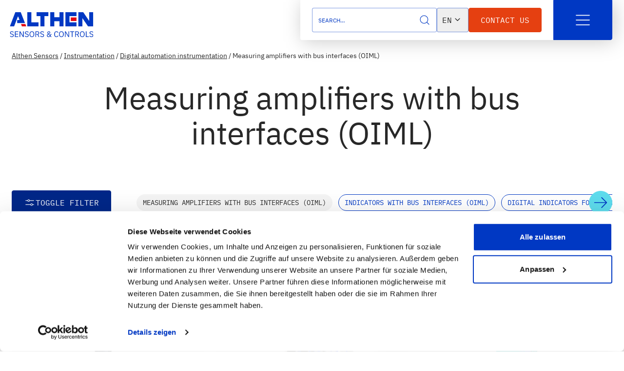

--- FILE ---
content_type: text/html; charset=UTF-8
request_url: https://www.althensensors.com/instrumentation/digital-automation-instrumentation/measuring-amplifiers-with-bus-interfaces-oiml/
body_size: 44959
content:






<!DOCTYPE html>
<html lang="en" dir="ltr" class="nojs hyphens-auto motion-safe:scroll-smooth accent-accent">
<head>
    <meta charset="UTF-8"/>
    <meta name="viewport" content="width=device-width, initial-scale=1, viewport-fit=cover"/>
    <meta name="application-name" content="Althen Sensors English"/>
    <link rel="icon" href="/dist/images/favicons/favicon.ico" sizes="any">
    <link rel="icon" href="/dist/images/favicons/favicon.svg" type="image/svg+xml">
    <link rel="apple-touch-icon" href="/dist/images/favicons/180.png">
    <link rel="manifest" href="/dist/images/favicons/manifest.webmanifest">
    <link rel="preload" href="https://www.althensensors.com/dist/assets/app.6927b7cd.css" as="style">
    <script type="module">!function(){const e=document.createElement("link").relList;if(!(e&&e.supports&&e.supports("modulepreload"))){for(const e of document.querySelectorAll('link[rel="modulepreload"]'))r(e);new MutationObserver((e=>{for(const o of e)if("childList"===o.type)for(const e of o.addedNodes)if("LINK"===e.tagName&&"modulepreload"===e.rel)r(e);else if(e.querySelectorAll)for(const o of e.querySelectorAll("link[rel=modulepreload]"))r(o)})).observe(document,{childList:!0,subtree:!0})}function r(e){if(e.ep)return;e.ep=!0;const r=function(e){const r={};return e.integrity&&(r.integrity=e.integrity),e.referrerpolicy&&(r.referrerPolicy=e.referrerpolicy),"use-credentials"===e.crossorigin?r.credentials="include":"anonymous"===e.crossorigin?r.credentials="omit":r.credentials="same-origin",r}(e);fetch(e.href,r)}}();</script>
<script type="module" src="https://www.althensensors.com/dist/assets/app.604a50b2.js" crossorigin onload="e=new CustomEvent(&#039;vite-script-loaded&#039;, {detail:{path: &#039;src/js/app.ts&#039;}});document.dispatchEvent(e);" integrity="sha384-uCqhFz/90L06NopKaSHfFhSt5qnIIYQ84/hXyUflclYldVWjjO2QztztiCMOoLxy" data-cookieconsent="ignore"></script>
<link href="https://www.althensensors.com/dist/assets/app.6927b7cd.css" rel="stylesheet">
    <script>
        document.documentElement.classList.remove('nojs');
        document.documentElement.classList.add('js');
    </script>

                <!-- Copyright (c) 2000-2023 etracker GmbH. All rights reserved. --> <!-- This material may not be reproduced, displayed, modified or distributed --> <!-- without the express prior written permission of the copyright holder. --> <!-- etracker tracklet 5.0 --> <script data-cookieconsent=“ignore” type="text/javascript"> // var et_pagename = ""; // var et_areas = ""; // var et_tval = 0; // var et_tsale = 0; // var et_tonr = ""; // var et_basket = ""; </script> <script data-cookieconsent=“ignore” id="_etLoader" type="text/javascript" charset="UTF-8" data-block-cookies="true" data-secure-code="irKWaK" src="//code.etracker.com/code/e.js" async></script> <!-- etracker tracklet 5.0 end -->
    
    <title>Measuring amplifiers with bus… | Althen Sensors</title>
<script data-cookieconsent="statistics,marketing">dataLayer = [];
(function(w,d,s,l,i){w[l]=w[l]||[];w[l].push({'gtm.start':
new Date().getTime(),event:'gtm.js'});var f=d.getElementsByTagName(s)[0],
j=d.createElement(s),dl=l!='dataLayer'?'&l='+l:'';j.async=true;j.src=
'https://www.googletagmanager.com/gtm.js?id='+i+dl;f.parentNode.insertBefore(j,f);
})(window,document,'script','dataLayer','GTM-K5BWZV3');
</script><meta name="generator" content="SEOmatic">
<meta name="keywords" content="Sensors">
<meta name="description" content="Our Measuring Amplifiers Portfolio with Bus Interfaces (OIML). Click here for more information!">
<meta name="referrer" content="no-referrer-when-downgrade">
<meta name="robots" content="all">
<meta content="en" property="og:locale">
<meta content="sv" property="og:locale:alternate">
<meta content="fr" property="og:locale:alternate">
<meta content="nl" property="og:locale:alternate">
<meta content="de" property="og:locale:alternate">
<meta content="Althen Sensors" property="og:site_name">
<meta content="website" property="og:type">
<meta content="https://www.althensensors.com/instrumentation/digital-automation-instrumentation/measuring-amplifiers-with-bus-interfaces-oiml/" property="og:url">
<meta content="Measuring amplifiers with bus interfaces (OIML)" property="og:title">
<meta content="Our Measuring Amplifiers Portfolio with Bus Interfaces (OIML). Click here for more information!" property="og:description">
<meta content="https://www.althensensors.com/uploads/_1200x630_crop_center-center_82_none/althen-logo.png?mtime=1761906985" property="og:image">
<meta content="1200" property="og:image:width">
<meta content="630" property="og:image:height">
<meta content="Althen Sensors &amp; Controls - Company Logo" property="og:image:alt">
<meta content="https://twitter.com/althensensors" property="og:see_also">
<meta content="https://facebook.com/althengroup" property="og:see_also">
<meta content="https://youtube.com/@althensensors" property="og:see_also">
<meta content="https://instagram.com/althensensors" property="og:see_also">
<meta content="https://linkedin.com/company/althensensors" property="og:see_also">
<meta name="twitter:card" content="summary_large_image">
<meta name="twitter:site" content="@althensensors">
<meta name="twitter:creator" content="@althensensors">
<meta name="twitter:title" content="Measuring amplifiers with bus interfaces (OIML)">
<meta name="twitter:description" content="Our Measuring Amplifiers Portfolio with Bus Interfaces (OIML). Click here for more information!">
<meta name="twitter:image" content="https://www.althensensors.com/uploads/_1200x630_crop_center-center_82_none/althen-logo.png?mtime=1761906985">
<meta name="twitter:image:width" content="1200">
<meta name="twitter:image:height" content="630">
<meta name="twitter:image:alt" content="Althen Sensors &amp; Controls - Company Logo">
<link href="https://www.althensensors.com/instrumentation/digital-automation-instrumentation/measuring-amplifiers-with-bus-interfaces-oiml/" rel="canonical">
<link href="https://www.althensensors.com/" rel="home">
<link type="text/plain" href="https://www.althensensors.com/humans.txt" rel="author">
<link href="https://www.althensensors.com/sv/matanordningar/digital-signalbehandling/maetfoerstaerkare-med-bussgraenssnitt-oiml/" rel="alternate" hreflang="sv">
<link href="https://www.althensensors.com/fr/instrumentation/instrumentation-dautomatisation-numerique/amplificateurs-de-mesure-avec-interfaces-bus-oiml/" rel="alternate" hreflang="fr">
<link href="https://www.althensensors.com/instrumentation/digital-automation-instrumentation/measuring-amplifiers-with-bus-interfaces-oiml/" rel="alternate" hreflang="x-default">
<link href="https://www.althensensors.com/instrumentation/digital-automation-instrumentation/measuring-amplifiers-with-bus-interfaces-oiml/" rel="alternate" hreflang="en">
<link href="https://www.althensensors.com/nl/instrumentatie/meetversterkers-indicators-voor-weegtechnologie/meetapparatuur-met-bus-interface-oiml/" rel="alternate" hreflang="nl">
<link href="https://www.althensensors.com/de/messgeraete/digitale-signalverarbeitung/messverstaerker-mit-busschnittstellen-oiml/" rel="alternate" hreflang="de">
<link href="https://www.althensensors.com/cpresources/9074a406/css/formie-theme.css?v=1757992840" rel="stylesheet">

</head>
    
            <body
            class="product-categories product-filter-category relative flex flex-col min-h-screen antialiased text-base text-gray "
            data-category-id="11167"        ><noscript><iframe src="https://www.googletagmanager.com/ns.html?id=GTM-K5BWZV3"
height="0" width="0" style="display:none;visibility:hidden"></iframe></noscript>

    
    



    
            
                                
        
            
                                
        
            
                                
        
            
                                
    

<a href="https://www.althensensors.com/" class="
    absolute z-9 top-0 left-4 pt-5
    container-min:pl-4
    md:left-[max((100vw-90rem)/2,1rem)]
">
    <img width="180" class="w-[11.25rem]" src="https://www.althensensors.com/dist/images/althen-logo.svg" />
</a>
<div class="
    navigation-bar fixed z-9 top-0 right-4 flex justify-end drop-shadow-[4px_4px_19px_rgba(0,0,0,0.2)]
    md:right-[max((100vw-90rem)/2,1.5rem)]
">
    <div class="
        flex rounded-bl bg-white gap-2 px-4 lg:px-6 py-2.5 lg:py-4
        md:px-10 md:py-5 md:gap-6
    ">
        <div id="nav-search" class="h-full">
            <form
                action="https://www.althensensors.com/search"
                id="nav-search-form"
                class="relative h-full group text-primary"
            >

                <input type="hidden" name="CRAFT_CSRF_TOKEN" value="to1-ntbtN8zNsgLHA005Lp03GpCV9uUFSwPQkT67nyMIKxy6DG5JE_v4KOqvm0K5q-hq8Wo3D131RXzS56SKTCBqpcUG5PlseF9K1zgfIys=">

                                <input
                    id="nav-search-input"
                    type="search"
                    name="search"
                    placeholder="Search…"
                    class="
                        p-3 border !border-primary/50 appearance-none bg-white
                        motion-safe:transition-all
                        md-max:w-[2.875rem] md-max:h-12 md-max:group-focus-within:w-[14rem]
                        lg:w-64
                        placeholder:uppercase placeholder:text-xs placeholder:!text-inherit placeholder:-translate-y-px
                        focus:outline-none focus:!border-primary
                    "
                >

                
                                <label
                    for="nav-search-input"
                    class="
                        w-[calc(2.875rem-2px)] lg:w-[calc(3.125rem-2px)] h-[calc(2.875rem-2px)] lg:h-[calc(3.125rem-2px)] absolute top-px right-px z-1 items-center justify-center bg-white text-primary rounded
                        inline-flex cursor-pointer
                        md-max:group-focus-within:invisible
                        lg:hidden
                    "
                >
                    
    <svg class="icon h-[1.5rem]" xmlns="http://www.w3.org/2000/svg" fill="none" viewBox="0 0 32 32" aria-hidden="true" role="img" focusable="false"><path stroke="currentColor" stroke-linecap="round" stroke-linejoin="round" stroke-width="1.5" d="M14.5 25C20.299 25 25 20.299 25 14.5S20.299 4 14.5 4 4 8.701 4 14.5 8.701 25 14.5 25ZM21.924 21.925 27.999 28"/></svg>
                    <span class="sr-only">Search…</span>
                </label>

                                <button
                    class="
                        w-[calc(2.875rem-2px)] lg:w-[calc(3.125rem-2px)] h-[calc(2.875rem-2px)] lg:h-[calc(3.125rem-2px)] absolute top-px right-px z-1 items-center justify-center bg-white text-primary rounded
                        hidden
                        md-max:group-focus-within:inline-flex
                        lg:inline-flex
                    "
                >
                    
    <svg class="icon h-[1.5em]" xmlns="http://www.w3.org/2000/svg" fill="none" viewBox="0 0 32 32" aria-hidden="true" role="img" focusable="false"><path stroke="currentColor" stroke-linecap="round" stroke-linejoin="round" stroke-width="1.5" d="M14.5 25C20.299 25 25 20.299 25 14.5S20.299 4 14.5 4 4 8.701 4 14.5 8.701 25 14.5 25ZM21.924 21.925 27.999 28"/></svg>
                    <span class="sr-only">Search…</span>
                </button>

            </form>
        </div>
        <div class="relative translate-y-16 outline-none cursor-default md-max:hidden">
            <button aria-expanded="false" aria-controls="language-links" class="
                group mono-heading px-[0.625rem] -translate-y-16 flex gap-1 items-center py-3 border border-primary/50 border-solid rounded
                aria-expanded:outline aria-expanded:outline-1
            ">
                <span class="">en</span>
                
    <svg class="
 h-6
 group-aria-expanded:rotate-180
 motion-safe:transition-transform
" fill="none" xmlns="http://www.w3.org/2000/svg" viewBox="0 0 24 25"><mask id="a" style="mask-type:alpha" maskUnits="userSpaceOnUse" x="0" y="0" width="24" height="25"><path fill="#D9D9D9" d="M0 .055h24v24H0z"/></mask><g mask="url(#a)"><path d="M12 14.704c-.116 0-.229-.016-.337-.05a.604.604 0 0 1-.288-.2l-4.525-4.5a.766.766 0 0 1-.2-.524c0-.2.075-.375.225-.525.15-.134.325-.2.525-.2s.375.066.525.2L12 12.98l4.1-4.075c.134-.15.3-.221.5-.213.2.008.375.08.525.213.15.15.225.329.225.537 0 .208-.075.38-.225.513l-4.5 4.5a.605.605 0 0 1-.287.2c-.108.033-.22.05-.338.05Z" fill="currentColor"/></g></svg>
            </button>
            <ul id="language-links" class="
                absolute top-[calc(100%+2rem)] w-full flex flex-col -translate-y-[4.5rem] opacity-0 transition-all items-start border border-primary/50 border-solid bg-white rounded px-[0.625rem] py-2 pointer-events-none invisible
                data-[aria-expanded='true']:opacity-100 data-[aria-expanded='true']:-translate-y-16 data-[aria-expanded='true']:pointer-events-auto data-[aria-expanded='true']:!visible
            ">
                                    <li>
                        <a class="
                            block mono-heading no-underline py-[0.125rem]
                            hover:underline hover:text-secondary-500
                            focus-visible:underline focus-visible:text-secondary-500
                        " href="https://www.althensensors.com/de/messgeraete/digitale-signalverarbeitung/messverstaerker-mit-busschnittstellen-oiml/">de</a>
                    </li>
                                    <li>
                        <a class="
                            block mono-heading no-underline py-[0.125rem]
                            hover:underline hover:text-secondary-500
                            focus-visible:underline focus-visible:text-secondary-500
                        " href="https://www.althensensors.com/nl/instrumentatie/meetversterkers-indicators-voor-weegtechnologie/meetapparatuur-met-bus-interface-oiml/">nl</a>
                    </li>
                                    <li>
                        <a class="
                            block mono-heading no-underline py-[0.125rem]
                            hover:underline hover:text-secondary-500
                            focus-visible:underline focus-visible:text-secondary-500
                        " href="https://www.althensensors.com/fr/instrumentation/instrumentation-dautomatisation-numerique/amplificateurs-de-mesure-avec-interfaces-bus-oiml/">fr</a>
                    </li>
                                    <li>
                        <a class="
                            block mono-heading no-underline py-[0.125rem]
                            hover:underline hover:text-secondary-500
                            focus-visible:underline focus-visible:text-secondary-500
                        " href="https://www.althensensors.com/sv/matanordningar/digital-signalbehandling/maetfoerstaerkare-med-bussgraenssnitt-oiml/">sv</a>
                    </li>
                            </ul>
        </div>
        <div class="flex gap-x-2">
                            

    




    <a
        href="https://www.althensensors.com/contact/"

        

        
    
    class="
        button
        button--primary
         sm-max:!hidden
        
        
        
    "
    
    >

        
        <span class="inline-flex items-center gap-4">            
                    Contact us
            </span>

</a>
                                        

    

    
                                    


    <a
        href="tel:0031703924421"

        

        
    
    class="
        button
        button--octonary
         !rounded block md:hidden
         button--icon-only
        
        
    "
    
    >

                
    <svg class="icon button__icon h-[1.5em]" xmlns="http://www.w3.org/2000/svg" fill="none" viewBox="0 0 32 32" aria-hidden="true" role="img" focusable="false"><path stroke="currentColor" stroke-linecap="round" stroke-linejoin="round" stroke-width="1.5" d="M11.56 15.602a10.543 10.543 0 0 0 4.881 4.86.99.99 0 0 0 .979-.075l3.13-2.086a1 1 0 0 1 .948-.088l5.855 2.51a.997.997 0 0 1 .6 1.037A6.002 6.002 0 0 1 22 27 17 17 0 0 1 5 10a6.001 6.001 0 0 1 5.24-5.952.997.997 0 0 1 1.037.6l2.512 5.86a1 1 0 0 1-.083.94l-2.08 3.178a.992.992 0 0 0-.066.976v0Z"/></svg>
    
        <span class="sr-only">            Call us
    </span>

</a>
                    </div>
    </div>
    <button
        class="
            button button--quinary !rounded-none px-6 py-4
            md:px-10 md:py-5
            md-max:!rounded-br
            lg:!rounded-br
        "
        aria-controls="navigation"
        aria-expanded="false"
    >
        
    <svg class="button__icon h-[2.5em]" fill="none" xmlns="http://www.w3.org/2000/svg" viewBox="0 0 37 38"><path d="M5.781 19.055H31.22M5.781 9.805H31.22M5.781 28.305H31.22" stroke="currentColor" stroke-width="1.734" stroke-linecap="round" stroke-linejoin="round"/></svg>
        <span class="sr-only">Open menu</span>
    </button>
</div>








    
    
            
        
                                                                                                                                                                                                                                                                                                                                                                                                                                                                                    
        
                                                                                                                                                                                                                                                    
        
                                                                                                                                                                                                                    
        
                                                                                
    
            
        
                    
        
                    
        
                                                                                                                                                                                
    
            
        
                    
        
                    
        
                    
        
                                                                                                                    
        
                    
        
                    
        
                    
        
                
    
            
        
                    
        
                    
        
                    
        
                    
        
                                                    
        
                    
        
                    
        
                    
        
                    
        
                    
        
                                                    
        
                    
        
                    
        
                    
        
                    
        
                
    
            
        
                    
        
                    
        
                    
        
                    
        
                    
        
                
    
        
    
        
    
    

<nav
    id="navigation"
    class="
        bg-primary fixed top-0 left-0 w-full h-dvh max-h-screen flex flex-col opacity-0 scale-95 pointer-events-none invisible !ease-[cubic-bezier(.02,.83,.47,1.29)]
        motion-safe!duration-200 motion-safe:transition-all
    "
    aria-label="navigation"
>
    <header class="border-b border-primary-line shrink-0">
        <div class="
            container flex justify-between items-center
            md:!px-6
            container-min:!px-0
        ">
            <div class="container-min:pl-4">
                <a href="https://www.althensensors.com/">
                    <img width="180" class="w-[11.25rem]" src="https://www.althensensors.com/dist/images/althen-logo-plain-white.svg" />
                </a>
            </div>
                <div class="flex gap-3 md-max:hidden">
        <span class="rounded bg-white border border-white mono-heading py-[1px] px-2 text-primary">en</span>
                    <a class="
                rounded border border-white mono-heading py-[1px] px-2 transition-colors text-white no-underline
                hover:bg-white hover:text-primary
                focus-visible:bg-white focus-visible:text-primary
            " href="https://www.althensensors.com/de/messgeraete/digitale-signalverarbeitung/messverstaerker-mit-busschnittstellen-oiml/">de</a>
                    <a class="
                rounded border border-white mono-heading py-[1px] px-2 transition-colors text-white no-underline
                hover:bg-white hover:text-primary
                focus-visible:bg-white focus-visible:text-primary
            " href="https://www.althensensors.com/nl/instrumentatie/meetversterkers-indicators-voor-weegtechnologie/meetapparatuur-met-bus-interface-oiml/">nl</a>
                    <a class="
                rounded border border-white mono-heading py-[1px] px-2 transition-colors text-white no-underline
                hover:bg-white hover:text-primary
                focus-visible:bg-white focus-visible:text-primary
            " href="https://www.althensensors.com/fr/instrumentation/instrumentation-dautomatisation-numerique/amplificateurs-de-mesure-avec-interfaces-bus-oiml/">fr</a>
                    <a class="
                rounded border border-white mono-heading py-[1px] px-2 transition-colors text-white no-underline
                hover:bg-white hover:text-primary
                focus-visible:bg-white focus-visible:text-primary
            " href="https://www.althensensors.com/sv/matanordningar/digital-signalbehandling/maetfoerstaerkare-med-bussgraenssnitt-oiml/">sv</a>
            </div>

            <button
                class="
                    button button--septenary !rounded-none px-6 py-4
                    md:px-10 md:py-5
                    xl-max:-right-6 xl-max:relative
                "
                aria-controls="navigation"
                aria-expanded="false"
            >
                
    <svg class="icon button__icon h-[2.5em]" xmlns="http://www.w3.org/2000/svg" fill="none" viewBox="0 0 32 32" aria-hidden="true" role="img" focusable="false"><path stroke="currentColor" stroke-linecap="round" stroke-linejoin="round" stroke-width="1.5" d="M25 7 7 25M25 25 7 7"/></svg>
                <span class="sr-only">Close menu</span>
            </button>
        </div>
    </header>
    <div class="
        container mt-8
        md:!px-6
        lg:hidden
    ">
            <div class="flex gap-3 ">
        <span class="rounded bg-white border border-white mono-heading py-[1px] px-2 text-primary">en</span>
                    <a class="
                rounded border border-white mono-heading py-[1px] px-2 transition-colors text-white no-underline
                hover:bg-white hover:text-primary
                focus-visible:bg-white focus-visible:text-primary
            " href="https://www.althensensors.com/de/messgeraete/digitale-signalverarbeitung/messverstaerker-mit-busschnittstellen-oiml/">de</a>
                    <a class="
                rounded border border-white mono-heading py-[1px] px-2 transition-colors text-white no-underline
                hover:bg-white hover:text-primary
                focus-visible:bg-white focus-visible:text-primary
            " href="https://www.althensensors.com/nl/instrumentatie/meetversterkers-indicators-voor-weegtechnologie/meetapparatuur-met-bus-interface-oiml/">nl</a>
                    <a class="
                rounded border border-white mono-heading py-[1px] px-2 transition-colors text-white no-underline
                hover:bg-white hover:text-primary
                focus-visible:bg-white focus-visible:text-primary
            " href="https://www.althensensors.com/fr/instrumentation/instrumentation-dautomatisation-numerique/amplificateurs-de-mesure-avec-interfaces-bus-oiml/">fr</a>
                    <a class="
                rounded border border-white mono-heading py-[1px] px-2 transition-colors text-white no-underline
                hover:bg-white hover:text-primary
                focus-visible:bg-white focus-visible:text-primary
            " href="https://www.althensensors.com/sv/matanordningar/digital-signalbehandling/maetfoerstaerkare-med-bussgraenssnitt-oiml/">sv</a>
            </div>

        <div class="lg:hidden">
                        <div class="flex gap-2 mt-8">
                            

    

    
                                    


    <a
        href="tel:0031703924421"

        

        
    
    class="
        button
        button--secondary
         !rounded
         button--icon-only
        
        
    "
    
    >

                
    <svg class="icon button__icon h-[1.5em]" xmlns="http://www.w3.org/2000/svg" fill="none" viewBox="0 0 32 32" aria-hidden="true" role="img" focusable="false"><path stroke="currentColor" stroke-linecap="round" stroke-linejoin="round" stroke-width="1.5" d="M11.56 15.602a10.543 10.543 0 0 0 4.881 4.86.99.99 0 0 0 .979-.075l3.13-2.086a1 1 0 0 1 .948-.088l5.855 2.51a.997.997 0 0 1 .6 1.037A6.002 6.002 0 0 1 22 27 17 17 0 0 1 5 10a6.001 6.001 0 0 1 5.24-5.952.997.997 0 0 1 1.037.6l2.512 5.86a1 1 0 0 1-.083.94l-2.08 3.178a.992.992 0 0 0-.066.976v0Z"/></svg>
    
        <span class="sr-only">            Call us
    </span>

</a>
                                        

    




    <a
        href="https://www.althensensors.com/contact/"

        

        
    
    class="
        button
        button--primary
         grow
        
        
        
    "
    
    >

        
        <span class="inline-flex items-center gap-4">            
                    Contact us
            </span>

</a>
                    </div>
    
        </div>
    </div>
    <div class="
        relative container w-full grow overflow-hidden grid
        md-max:px-0 grid-cols-4 md:!px-2
        container-min:!px-0
        overflow-y-auto
    ">
                
                                                                                                                                                                                                                                                                                                                                                                                                                                                                                                                                                                                                                                                                                                                                                                                                                                                                                                                                                                                                                                                                                                                                                                                            <div class="
    navigation__menu bg-primary overflow-auto scrollbar-hide min-h-full max-h-full row-start-1 row-span-1 py-6 px-4
    md-max:absolute md-max:w-full md-max:left-0
    lg:col-span-1 lg:pr-0 lg:py-8
 col-start-1">
                        
    <div
            class="
            navigation__link group
            md-max:flex md-max:justify-between md-max:text-white md-max:items-center md-max:gap-4 md-max:border-b md-max:last:border-0 md-max:border-primary-line
            md-max:hover:bg-primary-100 md-max:hover:!text-primary md-max:hover:border-tr98nsparent md-max:hover:rounded
            md-max:focus-within:bg-primary-100 md-max:focus-within:!text-primary md-max:focus-within:border-transparent md-max:focus-within:rounded
            lg:pr-4
        "
            data-link-id="548046"                >
        <a
            class="
                p-3 no-underline flex justify-between gap-4 transition-none
                mono-heading
                md-max:py-6
                
                md-max:group-hover:rounded
                md-max:focus-visible:rounded
                lg:w-full lg:text-white lg:rounded
                lg:group-hover:bg-primary-100 lg:group-hover:text-primary
                lg:focus-visible:bg-primary-100  lg:focus-visible:text-primary
            "
            href=https://www.althensensors.com/products/
                    >
                            Products
                                    <img class="-rotate-90 h-6 hidden lg:inline" src="https://www.althensensors.com/dist/images/icons/chevron-down-white.svg" alt="">
                                    </a>
        <img class="-rotate-90 h-6 lg:hidden inline" src="https://www.althensensors.com/dist/images/icons/chevron-down-white.svg" alt="">
    </div>

                        
    <div
            class="
            navigation__link group
            md-max:flex md-max:justify-between md-max:text-white md-max:items-center md-max:gap-4 md-max:border-b md-max:last:border-0 md-max:border-primary-line
            md-max:hover:bg-primary-100 md-max:hover:!text-primary md-max:hover:border-tr98nsparent md-max:hover:rounded
            md-max:focus-within:bg-primary-100 md-max:focus-within:!text-primary md-max:focus-within:border-transparent md-max:focus-within:rounded
            lg:pr-4
        "
            data-link-id="495295"                >
        <a
            class="
                p-3 no-underline flex justify-between gap-4 transition-none
                mono-heading
                md-max:py-6
                
                md-max:group-hover:rounded
                md-max:focus-visible:rounded
                lg:w-full lg:text-white lg:rounded
                lg:group-hover:bg-primary-100 lg:group-hover:text-primary
                lg:focus-visible:bg-primary-100  lg:focus-visible:text-primary
            "
            href=https://www.althensensors.com/solutions/
                    >
                            Solutions
                                    <img class="-rotate-90 h-6 hidden lg:inline" src="https://www.althensensors.com/dist/images/icons/chevron-down-white.svg" alt="">
                                    </a>
        <img class="-rotate-90 h-6 lg:hidden inline" src="https://www.althensensors.com/dist/images/icons/chevron-down-white.svg" alt="">
    </div>

                        
    <div
            class="
            navigation__link group
            md-max:flex md-max:justify-between md-max:text-white md-max:items-center md-max:gap-4 md-max:border-b md-max:last:border-0 md-max:border-primary-line
            md-max:hover:bg-primary-100 md-max:hover:!text-primary md-max:hover:border-tr98nsparent md-max:hover:rounded
            md-max:focus-within:bg-primary-100 md-max:focus-within:!text-primary md-max:focus-within:border-transparent md-max:focus-within:rounded
            lg:pr-4
        "
            data-link-id="495296"                >
        <a
            class="
                p-3 no-underline flex justify-between gap-4 transition-none
                mono-heading
                md-max:py-6
                
                md-max:group-hover:rounded
                md-max:focus-visible:rounded
                lg:w-full lg:text-white lg:rounded
                lg:group-hover:bg-primary-100 lg:group-hover:text-primary
                lg:focus-visible:bg-primary-100  lg:focus-visible:text-primary
            "
            href=https://www.althensensors.com/services/
                    >
                            Services
                                    <img class="-rotate-90 h-6 hidden lg:inline" src="https://www.althensensors.com/dist/images/icons/chevron-down-white.svg" alt="">
                                    </a>
        <img class="-rotate-90 h-6 lg:hidden inline" src="https://www.althensensors.com/dist/images/icons/chevron-down-white.svg" alt="">
    </div>

                        
    <div
            class="
            navigation__link group
            md-max:flex md-max:justify-between md-max:text-white md-max:items-center md-max:gap-4 md-max:border-b md-max:last:border-0 md-max:border-primary-line
            md-max:hover:bg-primary-100 md-max:hover:!text-primary md-max:hover:border-tr98nsparent md-max:hover:rounded
            md-max:focus-within:bg-primary-100 md-max:focus-within:!text-primary md-max:focus-within:border-transparent md-max:focus-within:rounded
            lg:pr-4
        "
            data-link-id="495298"                >
        <a
            class="
                p-3 no-underline flex justify-between gap-4 transition-none
                mono-heading
                md-max:py-6
                
                md-max:group-hover:rounded
                md-max:focus-visible:rounded
                lg:w-full lg:text-white lg:rounded
                lg:group-hover:bg-primary-100 lg:group-hover:text-primary
                lg:focus-visible:bg-primary-100  lg:focus-visible:text-primary
            "
            href=https://www.althensensors.com/industries/
                    >
                            Industries
                                    <img class="-rotate-90 h-6 hidden lg:inline" src="https://www.althensensors.com/dist/images/icons/chevron-down-white.svg" alt="">
                                    </a>
        <img class="-rotate-90 h-6 lg:hidden inline" src="https://www.althensensors.com/dist/images/icons/chevron-down-white.svg" alt="">
    </div>

                        
    <div
            class="
            navigation__link group
            md-max:flex md-max:justify-between md-max:text-white md-max:items-center md-max:gap-4 md-max:border-b md-max:last:border-0 md-max:border-primary-line
            md-max:hover:bg-primary-100 md-max:hover:!text-primary md-max:hover:border-tr98nsparent md-max:hover:rounded
            md-max:focus-within:bg-primary-100 md-max:focus-within:!text-primary md-max:focus-within:border-transparent md-max:focus-within:rounded
            lg:pr-4
        "
            data-link-id="495297"                >
        <a
            class="
                p-3 no-underline flex justify-between gap-4 transition-none
                mono-heading
                md-max:py-6
                
                md-max:group-hover:rounded
                md-max:focus-visible:rounded
                lg:w-full lg:text-white lg:rounded
                lg:group-hover:bg-primary-100 lg:group-hover:text-primary
                lg:focus-visible:bg-primary-100  lg:focus-visible:text-primary
            "
            href=https://www.althensensors.com/about-althen/
                    >
                            About Althen
                                    <img class="-rotate-90 h-6 hidden lg:inline" src="https://www.althensensors.com/dist/images/icons/chevron-down-white.svg" alt="">
                                    </a>
        <img class="-rotate-90 h-6 lg:hidden inline" src="https://www.althensensors.com/dist/images/icons/chevron-down-white.svg" alt="">
    </div>

                        
    <div
            class="
            navigation__link group
            md-max:flex md-max:justify-between md-max:text-white md-max:items-center md-max:gap-4 md-max:border-b md-max:last:border-0 md-max:border-primary-line
            md-max:hover:bg-primary-100 md-max:hover:!text-primary md-max:hover:border-tr98nsparent md-max:hover:rounded
            md-max:focus-within:bg-primary-100 md-max:focus-within:!text-primary md-max:focus-within:border-transparent md-max:focus-within:rounded
            lg:pr-4
        "
                            >
        <a
            class="
                p-3 no-underline flex justify-between gap-4 transition-none
                mono-heading
                md-max:py-6
                md-max:w-full
                md-max:group-hover:rounded
                md-max:focus-visible:rounded
                lg:w-full lg:text-white lg:rounded
                lg:group-hover:bg-primary-100 lg:group-hover:text-primary
                lg:focus-visible:bg-primary-100  lg:focus-visible:text-primary
            "
            href=https://www.althensensors.com/projects/
                    >
                            Projects
                                    </a>
        <img class="-rotate-90 h-6 lg:hidden inline" src="https://www.althensensors.com/dist/images/icons/chevron-down-white.svg" alt="">
    </div>

                        
    <div
            class="
            navigation__link group
            md-max:flex md-max:justify-between md-max:text-white md-max:items-center md-max:gap-4 md-max:border-b md-max:last:border-0 md-max:border-primary-line
            md-max:hover:bg-primary-100 md-max:hover:!text-primary md-max:hover:border-tr98nsparent md-max:hover:rounded
            md-max:focus-within:bg-primary-100 md-max:focus-within:!text-primary md-max:focus-within:border-transparent md-max:focus-within:rounded
            lg:pr-4
        "
                            >
        <a
            class="
                p-3 no-underline flex justify-between gap-4 transition-none
                mono-heading
                md-max:py-6
                md-max:w-full
                md-max:group-hover:rounded
                md-max:focus-visible:rounded
                lg:w-full lg:text-white lg:rounded
                lg:group-hover:bg-primary-100 lg:group-hover:text-primary
                lg:focus-visible:bg-primary-100  lg:focus-visible:text-primary
            "
            href=https://www.althensensors.com/news-events/
                    >
                            News and Events
                                    </a>
        <img class="-rotate-90 h-6 lg:hidden inline" src="https://www.althensensors.com/dist/images/icons/chevron-down-white.svg" alt="">
    </div>

                        
    <div
            class="
            navigation__link group
            md-max:flex md-max:justify-between md-max:text-white md-max:items-center md-max:gap-4 md-max:border-b md-max:last:border-0 md-max:border-primary-line
            md-max:hover:bg-primary-100 md-max:hover:!text-primary md-max:hover:border-tr98nsparent md-max:hover:rounded
            md-max:focus-within:bg-primary-100 md-max:focus-within:!text-primary md-max:focus-within:border-transparent md-max:focus-within:rounded
            lg:pr-4
        "
                            >
        <a
            class="
                p-3 no-underline flex justify-between gap-4 transition-none
                mono-heading
                md-max:py-6
                md-max:w-full
                md-max:group-hover:rounded
                md-max:focus-visible:rounded
                lg:w-full lg:text-white lg:rounded
                lg:group-hover:bg-primary-100 lg:group-hover:text-primary
                lg:focus-visible:bg-primary-100  lg:focus-visible:text-primary
            "
            href=https://www.althensensors.com/blog/
                    >
                            Sensor experts blog
                                    </a>
        <img class="-rotate-90 h-6 lg:hidden inline" src="https://www.althensensors.com/dist/images/icons/chevron-down-white.svg" alt="">
    </div>

                            <div class="
                flex flex-col gap-2 mt-6
                lg:mt-16 lg:pr-4
            ">
                <div class="
                    hidden flex-col border border-white rounded p-6 text-white
                    lg:flex
                ">
                                            <h5 class="
                            mb-2
                        ">
                            Get in touch with Althen
                        </h5>
                                                                <p>Do you need advice on the best sensor solution for your application?</p>
                                                    <div class="flex gap-2 mt-8">
                            

    

    
                                    


    <a
        href="tel:0031703924421"

        

        
    
    class="
        button
        button--secondary
         !rounded
         button--icon-only
        
        
    "
    
    >

                
    <svg class="icon button__icon h-[1.5em]" xmlns="http://www.w3.org/2000/svg" fill="none" viewBox="0 0 32 32" aria-hidden="true" role="img" focusable="false"><path stroke="currentColor" stroke-linecap="round" stroke-linejoin="round" stroke-width="1.5" d="M11.56 15.602a10.543 10.543 0 0 0 4.881 4.86.99.99 0 0 0 .979-.075l3.13-2.086a1 1 0 0 1 .948-.088l5.855 2.51a.997.997 0 0 1 .6 1.037A6.002 6.002 0 0 1 22 27 17 17 0 0 1 5 10a6.001 6.001 0 0 1 5.24-5.952.997.997 0 0 1 1.037.6l2.512 5.86a1 1 0 0 1-.083.94l-2.08 3.178a.992.992 0 0 0-.066.976v0Z"/></svg>
    
        <span class="sr-only">            Call us
    </span>

</a>
                                        

    




    <a
        href="https://www.althensensors.com/contact/"

        

        
    
    class="
        button
        button--primary
         grow
        
        
        
    "
    
    >

        
        <span class="inline-flex items-center gap-4">            
                    Contact us
            </span>

</a>
                    </div>
    
                </div>
                                    

    

    
                                    


    <a
        href="https://www.althencontrols.com/"

        

        
    
    class="
        button
        button--nonary
        
         button--icon-right
        
         button--wide
    "
    
    >

                
    <svg class="icon button__icon h-[1.5em]" xmlns="http://www.w3.org/2000/svg" fill="none" viewBox="0 0 32 32" aria-hidden="true" role="img" focusable="false"><path stroke="currentColor" stroke-linecap="round" stroke-linejoin="round" stroke-width="1.5" d="M8 24 24 8M11 8h13v13"/></svg>
    
        <span class="inline-flex items-center gap-4">            Althen Controls
    </span>

</a>
                                    

    

    
                                    


    <a
        href="https://www.althensolutions.com/"

        

        
    
    class="
        button
        button--nonary
        
         button--icon-right
        
         button--wide
    "
    
    >

                
    <svg class="icon button__icon h-[1.5em]" xmlns="http://www.w3.org/2000/svg" fill="none" viewBox="0 0 32 32" aria-hidden="true" role="img" focusable="false"><path stroke="currentColor" stroke-linecap="round" stroke-linejoin="round" stroke-width="1.5" d="M8 24 24 8M11 8h13v13"/></svg>
    
        <span class="inline-flex items-center gap-4">            Althen Solutions
    </span>

</a>
                            </div>
            </div>

            <div class="
        pointer-events-none
        md-max:translate-x-full md-max:transition-transform
        lg:opacity-0 lg:border-l lg:border-primary-line
        hover:pointer-events-auto
        focus-within:pointer-events-auto
        md-max:focus-within:z-2
        lg:hover:opacity-100
        lg:focus-within:opacity-100
        overflow-y-auto max-h-full
        
    navigation__menu bg-primary overflow-auto scrollbar-hide min-h-full max-h-full row-start-1 row-span-1 py-6 px-4
    md-max:absolute md-max:w-full md-max:left-0
    lg:col-span-1 lg:pr-0 lg:py-8
 lg:col-start-2
    " data-parent-link-id="548046">
        <button class="
            navigation__back flex items-center gap-4 text-white w-full px-3 py-6 mono-heading
            border-b border-primary-line
            hover:bg-primary-100 hover:text-primary hover:rounded
            focus-visible:bg-primary-100 focus-visible:text-primary focus-visible:rounded
            lg:hidden
        ">
            <img class="rotate-90 h-6 lg:hidden inline" src="https://www.althensensors.com/dist/images/icons/chevron-down-white.svg" alt="" aria-hidden="true">
            Products
        </button>

                        
    <div
            class="
            navigation__link group
            md-max:flex md-max:justify-between md-max:text-white md-max:items-center md-max:gap-4 md-max:border-b md-max:last:border-0 md-max:border-primary-line
            md-max:hover:bg-primary-100 md-max:hover:!text-primary md-max:hover:border-tr98nsparent md-max:hover:rounded
            md-max:focus-within:bg-primary-100 md-max:focus-within:!text-primary md-max:focus-within:border-transparent md-max:focus-within:rounded
            lg:pr-4
        "
            data-link-id="548034"            data-parent-link-id="548046"    >
        <a
            class="
                p-3 no-underline flex justify-between gap-4 transition-none
                
                md-max:py-6
                
                md-max:group-hover:rounded
                md-max:focus-visible:rounded
                lg:w-full lg:text-white lg:rounded
                lg:group-hover:bg-primary-100 lg:group-hover:text-primary
                lg:focus-visible:bg-primary-100  lg:focus-visible:text-primary
            "
            href=https://www.althensensors.com/sensors/
                    >
                            Sensors
                                    <img class="-rotate-90 h-6 hidden lg:inline" src="https://www.althensensors.com/dist/images/icons/chevron-down-white.svg" alt="">
                                    </a>
        <img class="-rotate-90 h-6 lg:hidden inline" src="https://www.althensensors.com/dist/images/icons/chevron-down-white.svg" alt="">
    </div>

                        
    <div
            class="
            navigation__link group
            md-max:flex md-max:justify-between md-max:text-white md-max:items-center md-max:gap-4 md-max:border-b md-max:last:border-0 md-max:border-primary-line
            md-max:hover:bg-primary-100 md-max:hover:!text-primary md-max:hover:border-tr98nsparent md-max:hover:rounded
            md-max:focus-within:bg-primary-100 md-max:focus-within:!text-primary md-max:focus-within:border-transparent md-max:focus-within:rounded
            lg:pr-4
        "
            data-link-id="548035"            data-parent-link-id="548046"    >
        <a
            class="
                p-3 no-underline flex justify-between gap-4 transition-none
                
                md-max:py-6
                
                md-max:group-hover:rounded
                md-max:focus-visible:rounded
                lg:w-full lg:text-white lg:rounded
                lg:group-hover:bg-primary-100 lg:group-hover:text-primary
                lg:focus-visible:bg-primary-100  lg:focus-visible:text-primary
            "
            href=https://www.althensensors.com/instrumentation/
                    >
                            Instrumentation
                                    <img class="-rotate-90 h-6 hidden lg:inline" src="https://www.althensensors.com/dist/images/icons/chevron-down-white.svg" alt="">
                                    </a>
        <img class="-rotate-90 h-6 lg:hidden inline" src="https://www.althensensors.com/dist/images/icons/chevron-down-white.svg" alt="">
    </div>

                        
    <div
            class="
            navigation__link group
            md-max:flex md-max:justify-between md-max:text-white md-max:items-center md-max:gap-4 md-max:border-b md-max:last:border-0 md-max:border-primary-line
            md-max:hover:bg-primary-100 md-max:hover:!text-primary md-max:hover:border-tr98nsparent md-max:hover:rounded
            md-max:focus-within:bg-primary-100 md-max:focus-within:!text-primary md-max:focus-within:border-transparent md-max:focus-within:rounded
            lg:pr-4
        "
            data-link-id="548036"            data-parent-link-id="548046"    >
        <a
            class="
                p-3 no-underline flex justify-between gap-4 transition-none
                
                md-max:py-6
                
                md-max:group-hover:rounded
                md-max:focus-visible:rounded
                lg:w-full lg:text-white lg:rounded
                lg:group-hover:bg-primary-100 lg:group-hover:text-primary
                lg:focus-visible:bg-primary-100  lg:focus-visible:text-primary
            "
            href=https://www.althensensors.com/measurement-systems/
                    >
                            Measurement Systems
                                    <img class="-rotate-90 h-6 hidden lg:inline" src="https://www.althensensors.com/dist/images/icons/chevron-down-white.svg" alt="">
                                    </a>
        <img class="-rotate-90 h-6 lg:hidden inline" src="https://www.althensensors.com/dist/images/icons/chevron-down-white.svg" alt="">
    </div>

                        
    <div
            class="
            navigation__link group
            md-max:flex md-max:justify-between md-max:text-white md-max:items-center md-max:gap-4 md-max:border-b md-max:last:border-0 md-max:border-primary-line
            md-max:hover:bg-primary-100 md-max:hover:!text-primary md-max:hover:border-tr98nsparent md-max:hover:rounded
            md-max:focus-within:bg-primary-100 md-max:focus-within:!text-primary md-max:focus-within:border-transparent md-max:focus-within:rounded
            lg:pr-4
        "
            data-link-id="548037"            data-parent-link-id="548046"    >
        <a
            class="
                p-3 no-underline flex justify-between gap-4 transition-none
                
                md-max:py-6
                
                md-max:group-hover:rounded
                md-max:focus-visible:rounded
                lg:w-full lg:text-white lg:rounded
                lg:group-hover:bg-primary-100 lg:group-hover:text-primary
                lg:focus-visible:bg-primary-100  lg:focus-visible:text-primary
            "
            href=https://www.althensensors.com/iot-sensors/
                    >
                            IIoT sensors
                                    <img class="-rotate-90 h-6 hidden lg:inline" src="https://www.althensensors.com/dist/images/icons/chevron-down-white.svg" alt="">
                                    </a>
        <img class="-rotate-90 h-6 lg:hidden inline" src="https://www.althensensors.com/dist/images/icons/chevron-down-white.svg" alt="">
    </div>

            </div>

    
                <div class="
        pointer-events-none
        md-max:translate-x-full md-max:transition-transform
        lg:opacity-0 lg:border-l lg:border-primary-line
        hover:pointer-events-auto
        focus-within:pointer-events-auto
        md-max:focus-within:z-2
        lg:hover:opacity-100
        lg:focus-within:opacity-100
        overflow-y-auto max-h-full
        
    navigation__menu bg-primary overflow-auto scrollbar-hide min-h-full max-h-full row-start-1 row-span-1 py-6 px-4
    md-max:absolute md-max:w-full md-max:left-0
    lg:col-span-1 lg:pr-0 lg:py-8
 lg:col-start-3
    " data-parent-link-id="548034">
        <button class="
            navigation__back flex items-center gap-4 text-white w-full px-3 py-6 mono-heading
            border-b border-primary-line
            hover:bg-primary-100 hover:text-primary hover:rounded
            focus-visible:bg-primary-100 focus-visible:text-primary focus-visible:rounded
            lg:hidden
        ">
            <img class="rotate-90 h-6 lg:hidden inline" src="https://www.althensensors.com/dist/images/icons/chevron-down-white.svg" alt="" aria-hidden="true">
            Sensors
        </button>

                        
    <div
            class="
            navigation__link group
            md-max:flex md-max:justify-between md-max:text-white md-max:items-center md-max:gap-4 md-max:border-b md-max:last:border-0 md-max:border-primary-line
            md-max:hover:bg-primary-100 md-max:hover:!text-primary md-max:hover:border-tr98nsparent md-max:hover:rounded
            md-max:focus-within:bg-primary-100 md-max:focus-within:!text-primary md-max:focus-within:border-transparent md-max:focus-within:rounded
            lg:pr-4
        "
            data-link-id="548057"            data-parent-link-id="548034"    >
        <a
            class="
                p-3 no-underline flex justify-between gap-4 transition-none
                
                md-max:py-6
                
                md-max:group-hover:rounded
                md-max:focus-visible:rounded
                lg:w-full lg:text-white lg:rounded
                lg:group-hover:bg-primary-100 lg:group-hover:text-primary
                lg:focus-visible:bg-primary-100  lg:focus-visible:text-primary
            "
            href=https://www.althensensors.com/sensors/force-sensors/
                    >
                            Force sensors
                                    <img class="-rotate-90 h-6 hidden lg:inline" src="https://www.althensensors.com/dist/images/icons/chevron-down-white.svg" alt="">
                                    </a>
        <img class="-rotate-90 h-6 lg:hidden inline" src="https://www.althensensors.com/dist/images/icons/chevron-down-white.svg" alt="">
    </div>

                        
    <div
            class="
            navigation__link group
            md-max:flex md-max:justify-between md-max:text-white md-max:items-center md-max:gap-4 md-max:border-b md-max:last:border-0 md-max:border-primary-line
            md-max:hover:bg-primary-100 md-max:hover:!text-primary md-max:hover:border-tr98nsparent md-max:hover:rounded
            md-max:focus-within:bg-primary-100 md-max:focus-within:!text-primary md-max:focus-within:border-transparent md-max:focus-within:rounded
            lg:pr-4
        "
            data-link-id="548058"            data-parent-link-id="548034"    >
        <a
            class="
                p-3 no-underline flex justify-between gap-4 transition-none
                
                md-max:py-6
                
                md-max:group-hover:rounded
                md-max:focus-visible:rounded
                lg:w-full lg:text-white lg:rounded
                lg:group-hover:bg-primary-100 lg:group-hover:text-primary
                lg:focus-visible:bg-primary-100  lg:focus-visible:text-primary
            "
            href=https://www.althensensors.com/sensors/pressure-sensors/
                    >
                            Pressure sensors
                                    <img class="-rotate-90 h-6 hidden lg:inline" src="https://www.althensensors.com/dist/images/icons/chevron-down-white.svg" alt="">
                                    </a>
        <img class="-rotate-90 h-6 lg:hidden inline" src="https://www.althensensors.com/dist/images/icons/chevron-down-white.svg" alt="">
    </div>

                        
    <div
            class="
            navigation__link group
            md-max:flex md-max:justify-between md-max:text-white md-max:items-center md-max:gap-4 md-max:border-b md-max:last:border-0 md-max:border-primary-line
            md-max:hover:bg-primary-100 md-max:hover:!text-primary md-max:hover:border-tr98nsparent md-max:hover:rounded
            md-max:focus-within:bg-primary-100 md-max:focus-within:!text-primary md-max:focus-within:border-transparent md-max:focus-within:rounded
            lg:pr-4
        "
            data-link-id="1754819"            data-parent-link-id="548034"    >
        <a
            class="
                p-3 no-underline flex justify-between gap-4 transition-none
                
                md-max:py-6
                
                md-max:group-hover:rounded
                md-max:focus-visible:rounded
                lg:w-full lg:text-white lg:rounded
                lg:group-hover:bg-primary-100 lg:group-hover:text-primary
                lg:focus-visible:bg-primary-100  lg:focus-visible:text-primary
            "
            href=https://www.althensensors.com/sensors/flowmeters/
                    >
                            Flowmeters
                                    <img class="-rotate-90 h-6 hidden lg:inline" src="https://www.althensensors.com/dist/images/icons/chevron-down-white.svg" alt="">
                                    </a>
        <img class="-rotate-90 h-6 lg:hidden inline" src="https://www.althensensors.com/dist/images/icons/chevron-down-white.svg" alt="">
    </div>

                        
    <div
            class="
            navigation__link group
            md-max:flex md-max:justify-between md-max:text-white md-max:items-center md-max:gap-4 md-max:border-b md-max:last:border-0 md-max:border-primary-line
            md-max:hover:bg-primary-100 md-max:hover:!text-primary md-max:hover:border-tr98nsparent md-max:hover:rounded
            md-max:focus-within:bg-primary-100 md-max:focus-within:!text-primary md-max:focus-within:border-transparent md-max:focus-within:rounded
            lg:pr-4
        "
            data-link-id="548059"            data-parent-link-id="548034"    >
        <a
            class="
                p-3 no-underline flex justify-between gap-4 transition-none
                
                md-max:py-6
                
                md-max:group-hover:rounded
                md-max:focus-visible:rounded
                lg:w-full lg:text-white lg:rounded
                lg:group-hover:bg-primary-100 lg:group-hover:text-primary
                lg:focus-visible:bg-primary-100  lg:focus-visible:text-primary
            "
            href=https://www.althensensors.com/sensors/weighing-sensors-load-cells/
                    >
                            Weighing sensors and load cells
                                    <img class="-rotate-90 h-6 hidden lg:inline" src="https://www.althensensors.com/dist/images/icons/chevron-down-white.svg" alt="">
                                    </a>
        <img class="-rotate-90 h-6 lg:hidden inline" src="https://www.althensensors.com/dist/images/icons/chevron-down-white.svg" alt="">
    </div>

                        
    <div
            class="
            navigation__link group
            md-max:flex md-max:justify-between md-max:text-white md-max:items-center md-max:gap-4 md-max:border-b md-max:last:border-0 md-max:border-primary-line
            md-max:hover:bg-primary-100 md-max:hover:!text-primary md-max:hover:border-tr98nsparent md-max:hover:rounded
            md-max:focus-within:bg-primary-100 md-max:focus-within:!text-primary md-max:focus-within:border-transparent md-max:focus-within:rounded
            lg:pr-4
        "
            data-link-id="548060"            data-parent-link-id="548034"    >
        <a
            class="
                p-3 no-underline flex justify-between gap-4 transition-none
                
                md-max:py-6
                
                md-max:group-hover:rounded
                md-max:focus-visible:rounded
                lg:w-full lg:text-white lg:rounded
                lg:group-hover:bg-primary-100 lg:group-hover:text-primary
                lg:focus-visible:bg-primary-100  lg:focus-visible:text-primary
            "
            href=https://www.althensensors.com/sensors/torque-sensors/
                    >
                            Torque sensors
                                    <img class="-rotate-90 h-6 hidden lg:inline" src="https://www.althensensors.com/dist/images/icons/chevron-down-white.svg" alt="">
                                    </a>
        <img class="-rotate-90 h-6 lg:hidden inline" src="https://www.althensensors.com/dist/images/icons/chevron-down-white.svg" alt="">
    </div>

                        
    <div
            class="
            navigation__link group
            md-max:flex md-max:justify-between md-max:text-white md-max:items-center md-max:gap-4 md-max:border-b md-max:last:border-0 md-max:border-primary-line
            md-max:hover:bg-primary-100 md-max:hover:!text-primary md-max:hover:border-tr98nsparent md-max:hover:rounded
            md-max:focus-within:bg-primary-100 md-max:focus-within:!text-primary md-max:focus-within:border-transparent md-max:focus-within:rounded
            lg:pr-4
        "
            data-link-id="548061"            data-parent-link-id="548034"    >
        <a
            class="
                p-3 no-underline flex justify-between gap-4 transition-none
                
                md-max:py-6
                
                md-max:group-hover:rounded
                md-max:focus-visible:rounded
                lg:w-full lg:text-white lg:rounded
                lg:group-hover:bg-primary-100 lg:group-hover:text-primary
                lg:focus-visible:bg-primary-100  lg:focus-visible:text-primary
            "
            href=https://www.althensensors.com/sensors/strain-sensors-strain-gauges/
                    >
                            Strain sensors &amp; strain gauges
                                    <img class="-rotate-90 h-6 hidden lg:inline" src="https://www.althensensors.com/dist/images/icons/chevron-down-white.svg" alt="">
                                    </a>
        <img class="-rotate-90 h-6 lg:hidden inline" src="https://www.althensensors.com/dist/images/icons/chevron-down-white.svg" alt="">
    </div>

                        
    <div
            class="
            navigation__link group
            md-max:flex md-max:justify-between md-max:text-white md-max:items-center md-max:gap-4 md-max:border-b md-max:last:border-0 md-max:border-primary-line
            md-max:hover:bg-primary-100 md-max:hover:!text-primary md-max:hover:border-tr98nsparent md-max:hover:rounded
            md-max:focus-within:bg-primary-100 md-max:focus-within:!text-primary md-max:focus-within:border-transparent md-max:focus-within:rounded
            lg:pr-4
        "
            data-link-id="548062"            data-parent-link-id="548034"    >
        <a
            class="
                p-3 no-underline flex justify-between gap-4 transition-none
                
                md-max:py-6
                
                md-max:group-hover:rounded
                md-max:focus-visible:rounded
                lg:w-full lg:text-white lg:rounded
                lg:group-hover:bg-primary-100 lg:group-hover:text-primary
                lg:focus-visible:bg-primary-100  lg:focus-visible:text-primary
            "
            href=https://www.althensensors.com/sensors/linear-position-sensors/
                    >
                            Linear position sensors
                                    <img class="-rotate-90 h-6 hidden lg:inline" src="https://www.althensensors.com/dist/images/icons/chevron-down-white.svg" alt="">
                                    </a>
        <img class="-rotate-90 h-6 lg:hidden inline" src="https://www.althensensors.com/dist/images/icons/chevron-down-white.svg" alt="">
    </div>

                        
    <div
            class="
            navigation__link group
            md-max:flex md-max:justify-between md-max:text-white md-max:items-center md-max:gap-4 md-max:border-b md-max:last:border-0 md-max:border-primary-line
            md-max:hover:bg-primary-100 md-max:hover:!text-primary md-max:hover:border-tr98nsparent md-max:hover:rounded
            md-max:focus-within:bg-primary-100 md-max:focus-within:!text-primary md-max:focus-within:border-transparent md-max:focus-within:rounded
            lg:pr-4
        "
            data-link-id="548063"            data-parent-link-id="548034"    >
        <a
            class="
                p-3 no-underline flex justify-between gap-4 transition-none
                
                md-max:py-6
                
                md-max:group-hover:rounded
                md-max:focus-visible:rounded
                lg:w-full lg:text-white lg:rounded
                lg:group-hover:bg-primary-100 lg:group-hover:text-primary
                lg:focus-visible:bg-primary-100  lg:focus-visible:text-primary
            "
            href=https://www.althensensors.com/sensors/laser-position-sensors/
                    >
                            Laser position sensors
                                    <img class="-rotate-90 h-6 hidden lg:inline" src="https://www.althensensors.com/dist/images/icons/chevron-down-white.svg" alt="">
                                    </a>
        <img class="-rotate-90 h-6 lg:hidden inline" src="https://www.althensensors.com/dist/images/icons/chevron-down-white.svg" alt="">
    </div>

                        
    <div
            class="
            navigation__link group
            md-max:flex md-max:justify-between md-max:text-white md-max:items-center md-max:gap-4 md-max:border-b md-max:last:border-0 md-max:border-primary-line
            md-max:hover:bg-primary-100 md-max:hover:!text-primary md-max:hover:border-tr98nsparent md-max:hover:rounded
            md-max:focus-within:bg-primary-100 md-max:focus-within:!text-primary md-max:focus-within:border-transparent md-max:focus-within:rounded
            lg:pr-4
        "
            data-link-id="548064"            data-parent-link-id="548034"    >
        <a
            class="
                p-3 no-underline flex justify-between gap-4 transition-none
                
                md-max:py-6
                
                md-max:group-hover:rounded
                md-max:focus-visible:rounded
                lg:w-full lg:text-white lg:rounded
                lg:group-hover:bg-primary-100 lg:group-hover:text-primary
                lg:focus-visible:bg-primary-100  lg:focus-visible:text-primary
            "
            href=https://www.althensensors.com/sensors/rotary-position-sensors/
                    >
                            Rotary position sensors
                                    <img class="-rotate-90 h-6 hidden lg:inline" src="https://www.althensensors.com/dist/images/icons/chevron-down-white.svg" alt="">
                                    </a>
        <img class="-rotate-90 h-6 lg:hidden inline" src="https://www.althensensors.com/dist/images/icons/chevron-down-white.svg" alt="">
    </div>

                        
    <div
            class="
            navigation__link group
            md-max:flex md-max:justify-between md-max:text-white md-max:items-center md-max:gap-4 md-max:border-b md-max:last:border-0 md-max:border-primary-line
            md-max:hover:bg-primary-100 md-max:hover:!text-primary md-max:hover:border-tr98nsparent md-max:hover:rounded
            md-max:focus-within:bg-primary-100 md-max:focus-within:!text-primary md-max:focus-within:border-transparent md-max:focus-within:rounded
            lg:pr-4
        "
            data-link-id="548065"            data-parent-link-id="548034"    >
        <a
            class="
                p-3 no-underline flex justify-between gap-4 transition-none
                
                md-max:py-6
                
                md-max:group-hover:rounded
                md-max:focus-visible:rounded
                lg:w-full lg:text-white lg:rounded
                lg:group-hover:bg-primary-100 lg:group-hover:text-primary
                lg:focus-visible:bg-primary-100  lg:focus-visible:text-primary
            "
            href=https://www.althensensors.com/sensors/tilt-inclinometers/
                    >
                            Tilt and inclinometers
                                    <img class="-rotate-90 h-6 hidden lg:inline" src="https://www.althensensors.com/dist/images/icons/chevron-down-white.svg" alt="">
                                    </a>
        <img class="-rotate-90 h-6 lg:hidden inline" src="https://www.althensensors.com/dist/images/icons/chevron-down-white.svg" alt="">
    </div>

                        
    <div
            class="
            navigation__link group
            md-max:flex md-max:justify-between md-max:text-white md-max:items-center md-max:gap-4 md-max:border-b md-max:last:border-0 md-max:border-primary-line
            md-max:hover:bg-primary-100 md-max:hover:!text-primary md-max:hover:border-tr98nsparent md-max:hover:rounded
            md-max:focus-within:bg-primary-100 md-max:focus-within:!text-primary md-max:focus-within:border-transparent md-max:focus-within:rounded
            lg:pr-4
        "
            data-link-id="548066"            data-parent-link-id="548034"    >
        <a
            class="
                p-3 no-underline flex justify-between gap-4 transition-none
                
                md-max:py-6
                
                md-max:group-hover:rounded
                md-max:focus-visible:rounded
                lg:w-full lg:text-white lg:rounded
                lg:group-hover:bg-primary-100 lg:group-hover:text-primary
                lg:focus-visible:bg-primary-100  lg:focus-visible:text-primary
            "
            href=https://www.althensensors.com/sensors/acceleration-sensors/
                    >
                            Acceleration sensors
                                    <img class="-rotate-90 h-6 hidden lg:inline" src="https://www.althensensors.com/dist/images/icons/chevron-down-white.svg" alt="">
                                    </a>
        <img class="-rotate-90 h-6 lg:hidden inline" src="https://www.althensensors.com/dist/images/icons/chevron-down-white.svg" alt="">
    </div>

                        
    <div
            class="
            navigation__link group
            md-max:flex md-max:justify-between md-max:text-white md-max:items-center md-max:gap-4 md-max:border-b md-max:last:border-0 md-max:border-primary-line
            md-max:hover:bg-primary-100 md-max:hover:!text-primary md-max:hover:border-tr98nsparent md-max:hover:rounded
            md-max:focus-within:bg-primary-100 md-max:focus-within:!text-primary md-max:focus-within:border-transparent md-max:focus-within:rounded
            lg:pr-4
        "
            data-link-id="548067"            data-parent-link-id="548034"    >
        <a
            class="
                p-3 no-underline flex justify-between gap-4 transition-none
                
                md-max:py-6
                
                md-max:group-hover:rounded
                md-max:focus-visible:rounded
                lg:w-full lg:text-white lg:rounded
                lg:group-hover:bg-primary-100 lg:group-hover:text-primary
                lg:focus-visible:bg-primary-100  lg:focus-visible:text-primary
            "
            href=https://www.althensensors.com/sensors/vibration-sensors/
                    >
                            Vibration sensors
                                    <img class="-rotate-90 h-6 hidden lg:inline" src="https://www.althensensors.com/dist/images/icons/chevron-down-white.svg" alt="">
                                    </a>
        <img class="-rotate-90 h-6 lg:hidden inline" src="https://www.althensensors.com/dist/images/icons/chevron-down-white.svg" alt="">
    </div>

                        
    <div
            class="
            navigation__link group
            md-max:flex md-max:justify-between md-max:text-white md-max:items-center md-max:gap-4 md-max:border-b md-max:last:border-0 md-max:border-primary-line
            md-max:hover:bg-primary-100 md-max:hover:!text-primary md-max:hover:border-tr98nsparent md-max:hover:rounded
            md-max:focus-within:bg-primary-100 md-max:focus-within:!text-primary md-max:focus-within:border-transparent md-max:focus-within:rounded
            lg:pr-4
        "
            data-link-id="548068"            data-parent-link-id="548034"    >
        <a
            class="
                p-3 no-underline flex justify-between gap-4 transition-none
                
                md-max:py-6
                
                md-max:group-hover:rounded
                md-max:focus-visible:rounded
                lg:w-full lg:text-white lg:rounded
                lg:group-hover:bg-primary-100 lg:group-hover:text-primary
                lg:focus-visible:bg-primary-100  lg:focus-visible:text-primary
            "
            href=https://www.althensensors.com/sensors/gyroscope-sensors/
                    >
                            Gyroscope sensors
                                    <img class="-rotate-90 h-6 hidden lg:inline" src="https://www.althensensors.com/dist/images/icons/chevron-down-white.svg" alt="">
                                    </a>
        <img class="-rotate-90 h-6 lg:hidden inline" src="https://www.althensensors.com/dist/images/icons/chevron-down-white.svg" alt="">
    </div>

                        
    <div
            class="
            navigation__link group
            md-max:flex md-max:justify-between md-max:text-white md-max:items-center md-max:gap-4 md-max:border-b md-max:last:border-0 md-max:border-primary-line
            md-max:hover:bg-primary-100 md-max:hover:!text-primary md-max:hover:border-tr98nsparent md-max:hover:rounded
            md-max:focus-within:bg-primary-100 md-max:focus-within:!text-primary md-max:focus-within:border-transparent md-max:focus-within:rounded
            lg:pr-4
        "
            data-link-id="548069"            data-parent-link-id="548034"    >
        <a
            class="
                p-3 no-underline flex justify-between gap-4 transition-none
                
                md-max:py-6
                
                md-max:group-hover:rounded
                md-max:focus-visible:rounded
                lg:w-full lg:text-white lg:rounded
                lg:group-hover:bg-primary-100 lg:group-hover:text-primary
                lg:focus-visible:bg-primary-100  lg:focus-visible:text-primary
            "
            href=https://www.althensensors.com/sensors/temperature-sensors/
                    >
                            Temperature sensors
                                    <img class="-rotate-90 h-6 hidden lg:inline" src="https://www.althensensors.com/dist/images/icons/chevron-down-white.svg" alt="">
                                    </a>
        <img class="-rotate-90 h-6 lg:hidden inline" src="https://www.althensensors.com/dist/images/icons/chevron-down-white.svg" alt="">
    </div>

            </div>

        
                    <div class="
        pointer-events-none
        md-max:translate-x-full md-max:transition-transform
        lg:opacity-0 lg:border-l lg:border-primary-line
        hover:pointer-events-auto
        focus-within:pointer-events-auto
        md-max:focus-within:z-2
        lg:hover:opacity-100
        lg:focus-within:opacity-100
        overflow-y-auto max-h-full
        
    navigation__menu bg-primary overflow-auto scrollbar-hide min-h-full max-h-full row-start-1 row-span-1 py-6 px-4
    md-max:absolute md-max:w-full md-max:left-0
    lg:col-span-1 lg:pr-0 lg:py-8
 lg:col-start-4
    " data-parent-link-id="548057">
        <button class="
            navigation__back flex items-center gap-4 text-white w-full px-3 py-6 mono-heading
            border-b border-primary-line
            hover:bg-primary-100 hover:text-primary hover:rounded
            focus-visible:bg-primary-100 focus-visible:text-primary focus-visible:rounded
            lg:hidden
        ">
            <img class="rotate-90 h-6 lg:hidden inline" src="https://www.althensensors.com/dist/images/icons/chevron-down-white.svg" alt="" aria-hidden="true">
            Force sensors
        </button>

                        
    <div
            class="
            navigation__link group
            md-max:flex md-max:justify-between md-max:text-white md-max:items-center md-max:gap-4 md-max:border-b md-max:last:border-0 md-max:border-primary-line
            md-max:hover:bg-primary-100 md-max:hover:!text-primary md-max:hover:border-tr98nsparent md-max:hover:rounded
            md-max:focus-within:bg-primary-100 md-max:focus-within:!text-primary md-max:focus-within:border-transparent md-max:focus-within:rounded
            lg:pr-4
        "
                        data-parent-link-id="548057"    >
        <a
            class="
                p-3 no-underline flex justify-between gap-4 transition-none
                
                md-max:py-6
                md-max:w-full
                md-max:group-hover:rounded
                md-max:focus-visible:rounded
                lg:w-full lg:text-white lg:rounded
                lg:group-hover:bg-primary-100 lg:group-hover:text-primary
                lg:focus-visible:bg-primary-100  lg:focus-visible:text-primary
            "
            href=https://www.althensensors.com/sensors/force-sensors/miniature-force-sensors/
                    >
                            Miniature force sensors
                                    </a>
        <img class="-rotate-90 h-6 lg:hidden inline" src="https://www.althensensors.com/dist/images/icons/chevron-down-white.svg" alt="">
    </div>

                        
    <div
            class="
            navigation__link group
            md-max:flex md-max:justify-between md-max:text-white md-max:items-center md-max:gap-4 md-max:border-b md-max:last:border-0 md-max:border-primary-line
            md-max:hover:bg-primary-100 md-max:hover:!text-primary md-max:hover:border-tr98nsparent md-max:hover:rounded
            md-max:focus-within:bg-primary-100 md-max:focus-within:!text-primary md-max:focus-within:border-transparent md-max:focus-within:rounded
            lg:pr-4
        "
                        data-parent-link-id="548057"    >
        <a
            class="
                p-3 no-underline flex justify-between gap-4 transition-none
                
                md-max:py-6
                md-max:w-full
                md-max:group-hover:rounded
                md-max:focus-visible:rounded
                lg:w-full lg:text-white lg:rounded
                lg:group-hover:bg-primary-100 lg:group-hover:text-primary
                lg:focus-visible:bg-primary-100  lg:focus-visible:text-primary
            "
            href=https://www.althensensors.com/sensors/force-sensors/s-beam-force-sensors/
                    >
                            S-beam force sensors
                                    </a>
        <img class="-rotate-90 h-6 lg:hidden inline" src="https://www.althensensors.com/dist/images/icons/chevron-down-white.svg" alt="">
    </div>

                        
    <div
            class="
            navigation__link group
            md-max:flex md-max:justify-between md-max:text-white md-max:items-center md-max:gap-4 md-max:border-b md-max:last:border-0 md-max:border-primary-line
            md-max:hover:bg-primary-100 md-max:hover:!text-primary md-max:hover:border-tr98nsparent md-max:hover:rounded
            md-max:focus-within:bg-primary-100 md-max:focus-within:!text-primary md-max:focus-within:border-transparent md-max:focus-within:rounded
            lg:pr-4
        "
                        data-parent-link-id="548057"    >
        <a
            class="
                p-3 no-underline flex justify-between gap-4 transition-none
                
                md-max:py-6
                md-max:w-full
                md-max:group-hover:rounded
                md-max:focus-visible:rounded
                lg:w-full lg:text-white lg:rounded
                lg:group-hover:bg-primary-100 lg:group-hover:text-primary
                lg:focus-visible:bg-primary-100  lg:focus-visible:text-primary
            "
            href=https://www.althensensors.com/sensors/force-sensors/donut-ring-force-sensors/
                    >
                            Donut ring force sensors
                                    </a>
        <img class="-rotate-90 h-6 lg:hidden inline" src="https://www.althensensors.com/dist/images/icons/chevron-down-white.svg" alt="">
    </div>

                        
    <div
            class="
            navigation__link group
            md-max:flex md-max:justify-between md-max:text-white md-max:items-center md-max:gap-4 md-max:border-b md-max:last:border-0 md-max:border-primary-line
            md-max:hover:bg-primary-100 md-max:hover:!text-primary md-max:hover:border-tr98nsparent md-max:hover:rounded
            md-max:focus-within:bg-primary-100 md-max:focus-within:!text-primary md-max:focus-within:border-transparent md-max:focus-within:rounded
            lg:pr-4
        "
                        data-parent-link-id="548057"    >
        <a
            class="
                p-3 no-underline flex justify-between gap-4 transition-none
                
                md-max:py-6
                md-max:w-full
                md-max:group-hover:rounded
                md-max:focus-visible:rounded
                lg:w-full lg:text-white lg:rounded
                lg:group-hover:bg-primary-100 lg:group-hover:text-primary
                lg:focus-visible:bg-primary-100  lg:focus-visible:text-primary
            "
            href=https://www.althensensors.com/sensors/force-sensors/cylindrical-force-sensors/
                    >
                            Cylindrical force sensors
                                    </a>
        <img class="-rotate-90 h-6 lg:hidden inline" src="https://www.althensensors.com/dist/images/icons/chevron-down-white.svg" alt="">
    </div>

                        
    <div
            class="
            navigation__link group
            md-max:flex md-max:justify-between md-max:text-white md-max:items-center md-max:gap-4 md-max:border-b md-max:last:border-0 md-max:border-primary-line
            md-max:hover:bg-primary-100 md-max:hover:!text-primary md-max:hover:border-tr98nsparent md-max:hover:rounded
            md-max:focus-within:bg-primary-100 md-max:focus-within:!text-primary md-max:focus-within:border-transparent md-max:focus-within:rounded
            lg:pr-4
        "
                        data-parent-link-id="548057"    >
        <a
            class="
                p-3 no-underline flex justify-between gap-4 transition-none
                
                md-max:py-6
                md-max:w-full
                md-max:group-hover:rounded
                md-max:focus-visible:rounded
                lg:w-full lg:text-white lg:rounded
                lg:group-hover:bg-primary-100 lg:group-hover:text-primary
                lg:focus-visible:bg-primary-100  lg:focus-visible:text-primary
            "
            href=https://www.althensensors.com/sensors/force-sensors/bending-shear-beam-force-sensors/
                    >
                            Bending shear beam force sensors
                                    </a>
        <img class="-rotate-90 h-6 lg:hidden inline" src="https://www.althensensors.com/dist/images/icons/chevron-down-white.svg" alt="">
    </div>

                        
    <div
            class="
            navigation__link group
            md-max:flex md-max:justify-between md-max:text-white md-max:items-center md-max:gap-4 md-max:border-b md-max:last:border-0 md-max:border-primary-line
            md-max:hover:bg-primary-100 md-max:hover:!text-primary md-max:hover:border-tr98nsparent md-max:hover:rounded
            md-max:focus-within:bg-primary-100 md-max:focus-within:!text-primary md-max:focus-within:border-transparent md-max:focus-within:rounded
            lg:pr-4
        "
                        data-parent-link-id="548057"    >
        <a
            class="
                p-3 no-underline flex justify-between gap-4 transition-none
                
                md-max:py-6
                md-max:w-full
                md-max:group-hover:rounded
                md-max:focus-visible:rounded
                lg:w-full lg:text-white lg:rounded
                lg:group-hover:bg-primary-100 lg:group-hover:text-primary
                lg:focus-visible:bg-primary-100  lg:focus-visible:text-primary
            "
            href=https://www.althensensors.com/sensors/force-sensors/pancake-low-profile-force-sensors/
                    >
                            Pancake (low profile) force sensors
                                    </a>
        <img class="-rotate-90 h-6 lg:hidden inline" src="https://www.althensensors.com/dist/images/icons/chevron-down-white.svg" alt="">
    </div>

                        
    <div
            class="
            navigation__link group
            md-max:flex md-max:justify-between md-max:text-white md-max:items-center md-max:gap-4 md-max:border-b md-max:last:border-0 md-max:border-primary-line
            md-max:hover:bg-primary-100 md-max:hover:!text-primary md-max:hover:border-tr98nsparent md-max:hover:rounded
            md-max:focus-within:bg-primary-100 md-max:focus-within:!text-primary md-max:focus-within:border-transparent md-max:focus-within:rounded
            lg:pr-4
        "
                        data-parent-link-id="548057"    >
        <a
            class="
                p-3 no-underline flex justify-between gap-4 transition-none
                
                md-max:py-6
                md-max:w-full
                md-max:group-hover:rounded
                md-max:focus-visible:rounded
                lg:w-full lg:text-white lg:rounded
                lg:group-hover:bg-primary-100 lg:group-hover:text-primary
                lg:focus-visible:bg-primary-100  lg:focus-visible:text-primary
            "
            href=https://www.althensensors.com/sensors/force-sensors/multi-axis-force-sensors/
                    >
                            Multi-axis force sensors
                                    </a>
        <img class="-rotate-90 h-6 lg:hidden inline" src="https://www.althensensors.com/dist/images/icons/chevron-down-white.svg" alt="">
    </div>

                        
    <div
            class="
            navigation__link group
            md-max:flex md-max:justify-between md-max:text-white md-max:items-center md-max:gap-4 md-max:border-b md-max:last:border-0 md-max:border-primary-line
            md-max:hover:bg-primary-100 md-max:hover:!text-primary md-max:hover:border-tr98nsparent md-max:hover:rounded
            md-max:focus-within:bg-primary-100 md-max:focus-within:!text-primary md-max:focus-within:border-transparent md-max:focus-within:rounded
            lg:pr-4
        "
                        data-parent-link-id="548057"    >
        <a
            class="
                p-3 no-underline flex justify-between gap-4 transition-none
                
                md-max:py-6
                md-max:w-full
                md-max:group-hover:rounded
                md-max:focus-visible:rounded
                lg:w-full lg:text-white lg:rounded
                lg:group-hover:bg-primary-100 lg:group-hover:text-primary
                lg:focus-visible:bg-primary-100  lg:focus-visible:text-primary
            "
            href=https://www.althensensors.com/sensors/force-sensors/sideload-and-moment-rejecting-force-sensors/
                    >
                            Sideload and moment rejecting force sensors
                                    </a>
        <img class="-rotate-90 h-6 lg:hidden inline" src="https://www.althensensors.com/dist/images/icons/chevron-down-white.svg" alt="">
    </div>

                        
    <div
            class="
            navigation__link group
            md-max:flex md-max:justify-between md-max:text-white md-max:items-center md-max:gap-4 md-max:border-b md-max:last:border-0 md-max:border-primary-line
            md-max:hover:bg-primary-100 md-max:hover:!text-primary md-max:hover:border-tr98nsparent md-max:hover:rounded
            md-max:focus-within:bg-primary-100 md-max:focus-within:!text-primary md-max:focus-within:border-transparent md-max:focus-within:rounded
            lg:pr-4
        "
                        data-parent-link-id="548057"    >
        <a
            class="
                p-3 no-underline flex justify-between gap-4 transition-none
                
                md-max:py-6
                md-max:w-full
                md-max:group-hover:rounded
                md-max:focus-visible:rounded
                lg:w-full lg:text-white lg:rounded
                lg:group-hover:bg-primary-100 lg:group-hover:text-primary
                lg:focus-visible:bg-primary-100  lg:focus-visible:text-primary
            "
            href=https://www.althensensors.com/sensors/force-sensors/special-automotive-force-sensors/
                    >
                            Special automotive force sensors
                                    </a>
        <img class="-rotate-90 h-6 lg:hidden inline" src="https://www.althensensors.com/dist/images/icons/chevron-down-white.svg" alt="">
    </div>

            </div>

            
                    <div class="
        pointer-events-none
        md-max:translate-x-full md-max:transition-transform
        lg:opacity-0 lg:border-l lg:border-primary-line
        hover:pointer-events-auto
        focus-within:pointer-events-auto
        md-max:focus-within:z-2
        lg:hover:opacity-100
        lg:focus-within:opacity-100
        overflow-y-auto max-h-full
        
    navigation__menu bg-primary overflow-auto scrollbar-hide min-h-full max-h-full row-start-1 row-span-1 py-6 px-4
    md-max:absolute md-max:w-full md-max:left-0
    lg:col-span-1 lg:pr-0 lg:py-8
 lg:col-start-4
    " data-parent-link-id="548058">
        <button class="
            navigation__back flex items-center gap-4 text-white w-full px-3 py-6 mono-heading
            border-b border-primary-line
            hover:bg-primary-100 hover:text-primary hover:rounded
            focus-visible:bg-primary-100 focus-visible:text-primary focus-visible:rounded
            lg:hidden
        ">
            <img class="rotate-90 h-6 lg:hidden inline" src="https://www.althensensors.com/dist/images/icons/chevron-down-white.svg" alt="" aria-hidden="true">
            Pressure sensors
        </button>

                        
    <div
            class="
            navigation__link group
            md-max:flex md-max:justify-between md-max:text-white md-max:items-center md-max:gap-4 md-max:border-b md-max:last:border-0 md-max:border-primary-line
            md-max:hover:bg-primary-100 md-max:hover:!text-primary md-max:hover:border-tr98nsparent md-max:hover:rounded
            md-max:focus-within:bg-primary-100 md-max:focus-within:!text-primary md-max:focus-within:border-transparent md-max:focus-within:rounded
            lg:pr-4
        "
                        data-parent-link-id="548058"    >
        <a
            class="
                p-3 no-underline flex justify-between gap-4 transition-none
                
                md-max:py-6
                md-max:w-full
                md-max:group-hover:rounded
                md-max:focus-visible:rounded
                lg:w-full lg:text-white lg:rounded
                lg:group-hover:bg-primary-100 lg:group-hover:text-primary
                lg:focus-visible:bg-primary-100  lg:focus-visible:text-primary
            "
            href=https://www.althensensors.com/sensors/pressure-sensors/general-purpose-pressure-sensors/
                    >
                            General purpose pressure sensors
                                    </a>
        <img class="-rotate-90 h-6 lg:hidden inline" src="https://www.althensensors.com/dist/images/icons/chevron-down-white.svg" alt="">
    </div>

                        
    <div
            class="
            navigation__link group
            md-max:flex md-max:justify-between md-max:text-white md-max:items-center md-max:gap-4 md-max:border-b md-max:last:border-0 md-max:border-primary-line
            md-max:hover:bg-primary-100 md-max:hover:!text-primary md-max:hover:border-tr98nsparent md-max:hover:rounded
            md-max:focus-within:bg-primary-100 md-max:focus-within:!text-primary md-max:focus-within:border-transparent md-max:focus-within:rounded
            lg:pr-4
        "
                        data-parent-link-id="548058"    >
        <a
            class="
                p-3 no-underline flex justify-between gap-4 transition-none
                
                md-max:py-6
                md-max:w-full
                md-max:group-hover:rounded
                md-max:focus-visible:rounded
                lg:w-full lg:text-white lg:rounded
                lg:group-hover:bg-primary-100 lg:group-hover:text-primary
                lg:focus-visible:bg-primary-100  lg:focus-visible:text-primary
            "
            href=https://www.althensensors.com/sensors/pressure-sensors/pressure-sensor-modules/
                    >
                            Pressure sensor modules
                                    </a>
        <img class="-rotate-90 h-6 lg:hidden inline" src="https://www.althensensors.com/dist/images/icons/chevron-down-white.svg" alt="">
    </div>

                        
    <div
            class="
            navigation__link group
            md-max:flex md-max:justify-between md-max:text-white md-max:items-center md-max:gap-4 md-max:border-b md-max:last:border-0 md-max:border-primary-line
            md-max:hover:bg-primary-100 md-max:hover:!text-primary md-max:hover:border-tr98nsparent md-max:hover:rounded
            md-max:focus-within:bg-primary-100 md-max:focus-within:!text-primary md-max:focus-within:border-transparent md-max:focus-within:rounded
            lg:pr-4
        "
                        data-parent-link-id="548058"    >
        <a
            class="
                p-3 no-underline flex justify-between gap-4 transition-none
                
                md-max:py-6
                md-max:w-full
                md-max:group-hover:rounded
                md-max:focus-visible:rounded
                lg:w-full lg:text-white lg:rounded
                lg:group-hover:bg-primary-100 lg:group-hover:text-primary
                lg:focus-visible:bg-primary-100  lg:focus-visible:text-primary
            "
            href=https://www.althensensors.com/sensors/pressure-sensors/miniature-pressure-sensors/
                    >
                            Miniature pressure sensors
                                    </a>
        <img class="-rotate-90 h-6 lg:hidden inline" src="https://www.althensensors.com/dist/images/icons/chevron-down-white.svg" alt="">
    </div>

                        
    <div
            class="
            navigation__link group
            md-max:flex md-max:justify-between md-max:text-white md-max:items-center md-max:gap-4 md-max:border-b md-max:last:border-0 md-max:border-primary-line
            md-max:hover:bg-primary-100 md-max:hover:!text-primary md-max:hover:border-tr98nsparent md-max:hover:rounded
            md-max:focus-within:bg-primary-100 md-max:focus-within:!text-primary md-max:focus-within:border-transparent md-max:focus-within:rounded
            lg:pr-4
        "
                        data-parent-link-id="548058"    >
        <a
            class="
                p-3 no-underline flex justify-between gap-4 transition-none
                
                md-max:py-6
                md-max:w-full
                md-max:group-hover:rounded
                md-max:focus-visible:rounded
                lg:w-full lg:text-white lg:rounded
                lg:group-hover:bg-primary-100 lg:group-hover:text-primary
                lg:focus-visible:bg-primary-100  lg:focus-visible:text-primary
            "
            href=https://www.althensensors.com/sensors/pressure-sensors/differential-pressure-sensors/
                    >
                            Differential pressure sensors
                                    </a>
        <img class="-rotate-90 h-6 lg:hidden inline" src="https://www.althensensors.com/dist/images/icons/chevron-down-white.svg" alt="">
    </div>

                        
    <div
            class="
            navigation__link group
            md-max:flex md-max:justify-between md-max:text-white md-max:items-center md-max:gap-4 md-max:border-b md-max:last:border-0 md-max:border-primary-line
            md-max:hover:bg-primary-100 md-max:hover:!text-primary md-max:hover:border-tr98nsparent md-max:hover:rounded
            md-max:focus-within:bg-primary-100 md-max:focus-within:!text-primary md-max:focus-within:border-transparent md-max:focus-within:rounded
            lg:pr-4
        "
                        data-parent-link-id="548058"    >
        <a
            class="
                p-3 no-underline flex justify-between gap-4 transition-none
                
                md-max:py-6
                md-max:w-full
                md-max:group-hover:rounded
                md-max:focus-visible:rounded
                lg:w-full lg:text-white lg:rounded
                lg:group-hover:bg-primary-100 lg:group-hover:text-primary
                lg:focus-visible:bg-primary-100  lg:focus-visible:text-primary
            "
            href=https://www.althensensors.com/sensors/pressure-sensors/low-pressure-sensors/
                    >
                            Low pressure sensors
                                    </a>
        <img class="-rotate-90 h-6 lg:hidden inline" src="https://www.althensensors.com/dist/images/icons/chevron-down-white.svg" alt="">
    </div>

                        
    <div
            class="
            navigation__link group
            md-max:flex md-max:justify-between md-max:text-white md-max:items-center md-max:gap-4 md-max:border-b md-max:last:border-0 md-max:border-primary-line
            md-max:hover:bg-primary-100 md-max:hover:!text-primary md-max:hover:border-tr98nsparent md-max:hover:rounded
            md-max:focus-within:bg-primary-100 md-max:focus-within:!text-primary md-max:focus-within:border-transparent md-max:focus-within:rounded
            lg:pr-4
        "
                        data-parent-link-id="548058"    >
        <a
            class="
                p-3 no-underline flex justify-between gap-4 transition-none
                
                md-max:py-6
                md-max:w-full
                md-max:group-hover:rounded
                md-max:focus-visible:rounded
                lg:w-full lg:text-white lg:rounded
                lg:group-hover:bg-primary-100 lg:group-hover:text-primary
                lg:focus-visible:bg-primary-100  lg:focus-visible:text-primary
            "
            href=https://www.althensensors.com/sensors/pressure-sensors/ultra-high-precision-pressure-sensors/
                    >
                            (Ultra high) precision pressure sensors
                                    </a>
        <img class="-rotate-90 h-6 lg:hidden inline" src="https://www.althensensors.com/dist/images/icons/chevron-down-white.svg" alt="">
    </div>

                        
    <div
            class="
            navigation__link group
            md-max:flex md-max:justify-between md-max:text-white md-max:items-center md-max:gap-4 md-max:border-b md-max:last:border-0 md-max:border-primary-line
            md-max:hover:bg-primary-100 md-max:hover:!text-primary md-max:hover:border-tr98nsparent md-max:hover:rounded
            md-max:focus-within:bg-primary-100 md-max:focus-within:!text-primary md-max:focus-within:border-transparent md-max:focus-within:rounded
            lg:pr-4
        "
                        data-parent-link-id="548058"    >
        <a
            class="
                p-3 no-underline flex justify-between gap-4 transition-none
                
                md-max:py-6
                md-max:w-full
                md-max:group-hover:rounded
                md-max:focus-visible:rounded
                lg:w-full lg:text-white lg:rounded
                lg:group-hover:bg-primary-100 lg:group-hover:text-primary
                lg:focus-visible:bg-primary-100  lg:focus-visible:text-primary
            "
            href=https://www.althensensors.com/sensors/pressure-sensors/hydrogen-pressure-sensors/
                    >
                            Hydrogen pressure sensors
                                    </a>
        <img class="-rotate-90 h-6 lg:hidden inline" src="https://www.althensensors.com/dist/images/icons/chevron-down-white.svg" alt="">
    </div>

                        
    <div
            class="
            navigation__link group
            md-max:flex md-max:justify-between md-max:text-white md-max:items-center md-max:gap-4 md-max:border-b md-max:last:border-0 md-max:border-primary-line
            md-max:hover:bg-primary-100 md-max:hover:!text-primary md-max:hover:border-tr98nsparent md-max:hover:rounded
            md-max:focus-within:bg-primary-100 md-max:focus-within:!text-primary md-max:focus-within:border-transparent md-max:focus-within:rounded
            lg:pr-4
        "
                        data-parent-link-id="548058"    >
        <a
            class="
                p-3 no-underline flex justify-between gap-4 transition-none
                
                md-max:py-6
                md-max:w-full
                md-max:group-hover:rounded
                md-max:focus-visible:rounded
                lg:w-full lg:text-white lg:rounded
                lg:group-hover:bg-primary-100 lg:group-hover:text-primary
                lg:focus-visible:bg-primary-100  lg:focus-visible:text-primary
            "
            href=https://www.althensensors.com/sensors/pressure-sensors/hygienic-and-process-pressure-sensors/
                    >
                            Hygienic and process pressure sensors
                                    </a>
        <img class="-rotate-90 h-6 lg:hidden inline" src="https://www.althensensors.com/dist/images/icons/chevron-down-white.svg" alt="">
    </div>

                        
    <div
            class="
            navigation__link group
            md-max:flex md-max:justify-between md-max:text-white md-max:items-center md-max:gap-4 md-max:border-b md-max:last:border-0 md-max:border-primary-line
            md-max:hover:bg-primary-100 md-max:hover:!text-primary md-max:hover:border-tr98nsparent md-max:hover:rounded
            md-max:focus-within:bg-primary-100 md-max:focus-within:!text-primary md-max:focus-within:border-transparent md-max:focus-within:rounded
            lg:pr-4
        "
                        data-parent-link-id="548058"    >
        <a
            class="
                p-3 no-underline flex justify-between gap-4 transition-none
                
                md-max:py-6
                md-max:w-full
                md-max:group-hover:rounded
                md-max:focus-visible:rounded
                lg:w-full lg:text-white lg:rounded
                lg:group-hover:bg-primary-100 lg:group-hover:text-primary
                lg:focus-visible:bg-primary-100  lg:focus-visible:text-primary
            "
            href=https://www.althensensors.com/sensors/pressure-sensors/intrinsically-safe-pressure-sensors/
                    >
                            Intrinsically safe pressure sensors
                                    </a>
        <img class="-rotate-90 h-6 lg:hidden inline" src="https://www.althensensors.com/dist/images/icons/chevron-down-white.svg" alt="">
    </div>

                        
    <div
            class="
            navigation__link group
            md-max:flex md-max:justify-between md-max:text-white md-max:items-center md-max:gap-4 md-max:border-b md-max:last:border-0 md-max:border-primary-line
            md-max:hover:bg-primary-100 md-max:hover:!text-primary md-max:hover:border-tr98nsparent md-max:hover:rounded
            md-max:focus-within:bg-primary-100 md-max:focus-within:!text-primary md-max:focus-within:border-transparent md-max:focus-within:rounded
            lg:pr-4
        "
                        data-parent-link-id="548058"    >
        <a
            class="
                p-3 no-underline flex justify-between gap-4 transition-none
                
                md-max:py-6
                md-max:w-full
                md-max:group-hover:rounded
                md-max:focus-visible:rounded
                lg:w-full lg:text-white lg:rounded
                lg:group-hover:bg-primary-100 lg:group-hover:text-primary
                lg:focus-visible:bg-primary-100  lg:focus-visible:text-primary
            "
            href=https://www.althensensors.com/sensors/pressure-sensors/wireless-pressure-sensors/
                    >
                            Wireless pressure sensors
                                    </a>
        <img class="-rotate-90 h-6 lg:hidden inline" src="https://www.althensensors.com/dist/images/icons/chevron-down-white.svg" alt="">
    </div>

                        
    <div
            class="
            navigation__link group
            md-max:flex md-max:justify-between md-max:text-white md-max:items-center md-max:gap-4 md-max:border-b md-max:last:border-0 md-max:border-primary-line
            md-max:hover:bg-primary-100 md-max:hover:!text-primary md-max:hover:border-tr98nsparent md-max:hover:rounded
            md-max:focus-within:bg-primary-100 md-max:focus-within:!text-primary md-max:focus-within:border-transparent md-max:focus-within:rounded
            lg:pr-4
        "
                        data-parent-link-id="548058"    >
        <a
            class="
                p-3 no-underline flex justify-between gap-4 transition-none
                
                md-max:py-6
                md-max:w-full
                md-max:group-hover:rounded
                md-max:focus-visible:rounded
                lg:w-full lg:text-white lg:rounded
                lg:group-hover:bg-primary-100 lg:group-hover:text-primary
                lg:focus-visible:bg-primary-100  lg:focus-visible:text-primary
            "
            href=https://www.althensensors.com/sensors/pressure-sensors/submersible-pressure-level-sensors/
                    >
                            Submersible pressure level sensors
                                    </a>
        <img class="-rotate-90 h-6 lg:hidden inline" src="https://www.althensensors.com/dist/images/icons/chevron-down-white.svg" alt="">
    </div>

                        
    <div
            class="
            navigation__link group
            md-max:flex md-max:justify-between md-max:text-white md-max:items-center md-max:gap-4 md-max:border-b md-max:last:border-0 md-max:border-primary-line
            md-max:hover:bg-primary-100 md-max:hover:!text-primary md-max:hover:border-tr98nsparent md-max:hover:rounded
            md-max:focus-within:bg-primary-100 md-max:focus-within:!text-primary md-max:focus-within:border-transparent md-max:focus-within:rounded
            lg:pr-4
        "
                        data-parent-link-id="548058"    >
        <a
            class="
                p-3 no-underline flex justify-between gap-4 transition-none
                
                md-max:py-6
                md-max:w-full
                md-max:group-hover:rounded
                md-max:focus-visible:rounded
                lg:w-full lg:text-white lg:rounded
                lg:group-hover:bg-primary-100 lg:group-hover:text-primary
                lg:focus-visible:bg-primary-100  lg:focus-visible:text-primary
            "
            href=https://www.althensensors.com/sensors/pressure-sensors/sub-sea-pressure-sensors/
                    >
                            Subsea pressure sensors
                                    </a>
        <img class="-rotate-90 h-6 lg:hidden inline" src="https://www.althensensors.com/dist/images/icons/chevron-down-white.svg" alt="">
    </div>

                        
    <div
            class="
            navigation__link group
            md-max:flex md-max:justify-between md-max:text-white md-max:items-center md-max:gap-4 md-max:border-b md-max:last:border-0 md-max:border-primary-line
            md-max:hover:bg-primary-100 md-max:hover:!text-primary md-max:hover:border-tr98nsparent md-max:hover:rounded
            md-max:focus-within:bg-primary-100 md-max:focus-within:!text-primary md-max:focus-within:border-transparent md-max:focus-within:rounded
            lg:pr-4
        "
                        data-parent-link-id="548058"    >
        <a
            class="
                p-3 no-underline flex justify-between gap-4 transition-none
                
                md-max:py-6
                md-max:w-full
                md-max:group-hover:rounded
                md-max:focus-visible:rounded
                lg:w-full lg:text-white lg:rounded
                lg:group-hover:bg-primary-100 lg:group-hover:text-primary
                lg:focus-visible:bg-primary-100  lg:focus-visible:text-primary
            "
            href=https://www.althensensors.com/sensors/pressure-sensors/pore-pressure-sensors/
                    >
                            Pore pressure sensors
                                    </a>
        <img class="-rotate-90 h-6 lg:hidden inline" src="https://www.althensensors.com/dist/images/icons/chevron-down-white.svg" alt="">
    </div>

                        
    <div
            class="
            navigation__link group
            md-max:flex md-max:justify-between md-max:text-white md-max:items-center md-max:gap-4 md-max:border-b md-max:last:border-0 md-max:border-primary-line
            md-max:hover:bg-primary-100 md-max:hover:!text-primary md-max:hover:border-tr98nsparent md-max:hover:rounded
            md-max:focus-within:bg-primary-100 md-max:focus-within:!text-primary md-max:focus-within:border-transparent md-max:focus-within:rounded
            lg:pr-4
        "
                        data-parent-link-id="548058"    >
        <a
            class="
                p-3 no-underline flex justify-between gap-4 transition-none
                
                md-max:py-6
                md-max:w-full
                md-max:group-hover:rounded
                md-max:focus-visible:rounded
                lg:w-full lg:text-white lg:rounded
                lg:group-hover:bg-primary-100 lg:group-hover:text-primary
                lg:focus-visible:bg-primary-100  lg:focus-visible:text-primary
            "
            href=https://www.althensensors.com/sensors/pressure-sensors/fiber-optic-pressure-sensors/
                    >
                            Fiber optic pressure sensors
                                    </a>
        <img class="-rotate-90 h-6 lg:hidden inline" src="https://www.althensensors.com/dist/images/icons/chevron-down-white.svg" alt="">
    </div>

            </div>

            
                    <div class="
        pointer-events-none
        md-max:translate-x-full md-max:transition-transform
        lg:opacity-0 lg:border-l lg:border-primary-line
        hover:pointer-events-auto
        focus-within:pointer-events-auto
        md-max:focus-within:z-2
        lg:hover:opacity-100
        lg:focus-within:opacity-100
        overflow-y-auto max-h-full
        
    navigation__menu bg-primary overflow-auto scrollbar-hide min-h-full max-h-full row-start-1 row-span-1 py-6 px-4
    md-max:absolute md-max:w-full md-max:left-0
    lg:col-span-1 lg:pr-0 lg:py-8
 lg:col-start-4
    " data-parent-link-id="1754819">
        <button class="
            navigation__back flex items-center gap-4 text-white w-full px-3 py-6 mono-heading
            border-b border-primary-line
            hover:bg-primary-100 hover:text-primary hover:rounded
            focus-visible:bg-primary-100 focus-visible:text-primary focus-visible:rounded
            lg:hidden
        ">
            <img class="rotate-90 h-6 lg:hidden inline" src="https://www.althensensors.com/dist/images/icons/chevron-down-white.svg" alt="" aria-hidden="true">
            Flowmeters
        </button>

                        
    <div
            class="
            navigation__link group
            md-max:flex md-max:justify-between md-max:text-white md-max:items-center md-max:gap-4 md-max:border-b md-max:last:border-0 md-max:border-primary-line
            md-max:hover:bg-primary-100 md-max:hover:!text-primary md-max:hover:border-tr98nsparent md-max:hover:rounded
            md-max:focus-within:bg-primary-100 md-max:focus-within:!text-primary md-max:focus-within:border-transparent md-max:focus-within:rounded
            lg:pr-4
        "
                        data-parent-link-id="1754819"    >
        <a
            class="
                p-3 no-underline flex justify-between gap-4 transition-none
                
                md-max:py-6
                md-max:w-full
                md-max:group-hover:rounded
                md-max:focus-visible:rounded
                lg:w-full lg:text-white lg:rounded
                lg:group-hover:bg-primary-100 lg:group-hover:text-primary
                lg:focus-visible:bg-primary-100  lg:focus-visible:text-primary
            "
            href=https://www.althensensors.com/sensors/flowmeters/magnetic-flowmeters/
                    >
                            Magnetic flowmeters
                                    </a>
        <img class="-rotate-90 h-6 lg:hidden inline" src="https://www.althensensors.com/dist/images/icons/chevron-down-white.svg" alt="">
    </div>

                        
    <div
            class="
            navigation__link group
            md-max:flex md-max:justify-between md-max:text-white md-max:items-center md-max:gap-4 md-max:border-b md-max:last:border-0 md-max:border-primary-line
            md-max:hover:bg-primary-100 md-max:hover:!text-primary md-max:hover:border-tr98nsparent md-max:hover:rounded
            md-max:focus-within:bg-primary-100 md-max:focus-within:!text-primary md-max:focus-within:border-transparent md-max:focus-within:rounded
            lg:pr-4
        "
                        data-parent-link-id="1754819"    >
        <a
            class="
                p-3 no-underline flex justify-between gap-4 transition-none
                
                md-max:py-6
                md-max:w-full
                md-max:group-hover:rounded
                md-max:focus-visible:rounded
                lg:w-full lg:text-white lg:rounded
                lg:group-hover:bg-primary-100 lg:group-hover:text-primary
                lg:focus-visible:bg-primary-100  lg:focus-visible:text-primary
            "
            href=https://www.althensensors.com/sensors/flowmeters/flow-switches/
                    >
                            Flow switches
                                    </a>
        <img class="-rotate-90 h-6 lg:hidden inline" src="https://www.althensensors.com/dist/images/icons/chevron-down-white.svg" alt="">
    </div>

            </div>

            
                    <div class="
        pointer-events-none
        md-max:translate-x-full md-max:transition-transform
        lg:opacity-0 lg:border-l lg:border-primary-line
        hover:pointer-events-auto
        focus-within:pointer-events-auto
        md-max:focus-within:z-2
        lg:hover:opacity-100
        lg:focus-within:opacity-100
        overflow-y-auto max-h-full
        
    navigation__menu bg-primary overflow-auto scrollbar-hide min-h-full max-h-full row-start-1 row-span-1 py-6 px-4
    md-max:absolute md-max:w-full md-max:left-0
    lg:col-span-1 lg:pr-0 lg:py-8
 lg:col-start-4
    " data-parent-link-id="548059">
        <button class="
            navigation__back flex items-center gap-4 text-white w-full px-3 py-6 mono-heading
            border-b border-primary-line
            hover:bg-primary-100 hover:text-primary hover:rounded
            focus-visible:bg-primary-100 focus-visible:text-primary focus-visible:rounded
            lg:hidden
        ">
            <img class="rotate-90 h-6 lg:hidden inline" src="https://www.althensensors.com/dist/images/icons/chevron-down-white.svg" alt="" aria-hidden="true">
            Weighing sensors and load cells
        </button>

                        
    <div
            class="
            navigation__link group
            md-max:flex md-max:justify-between md-max:text-white md-max:items-center md-max:gap-4 md-max:border-b md-max:last:border-0 md-max:border-primary-line
            md-max:hover:bg-primary-100 md-max:hover:!text-primary md-max:hover:border-tr98nsparent md-max:hover:rounded
            md-max:focus-within:bg-primary-100 md-max:focus-within:!text-primary md-max:focus-within:border-transparent md-max:focus-within:rounded
            lg:pr-4
        "
                        data-parent-link-id="548059"    >
        <a
            class="
                p-3 no-underline flex justify-between gap-4 transition-none
                
                md-max:py-6
                md-max:w-full
                md-max:group-hover:rounded
                md-max:focus-visible:rounded
                lg:w-full lg:text-white lg:rounded
                lg:group-hover:bg-primary-100 lg:group-hover:text-primary
                lg:focus-visible:bg-primary-100  lg:focus-visible:text-primary
            "
            href=https://www.althensensors.com/sensors/weighing-sensors-load-cells/single-point-load-cells/
                    >
                            Single point load cells
                                    </a>
        <img class="-rotate-90 h-6 lg:hidden inline" src="https://www.althensensors.com/dist/images/icons/chevron-down-white.svg" alt="">
    </div>

                        
    <div
            class="
            navigation__link group
            md-max:flex md-max:justify-between md-max:text-white md-max:items-center md-max:gap-4 md-max:border-b md-max:last:border-0 md-max:border-primary-line
            md-max:hover:bg-primary-100 md-max:hover:!text-primary md-max:hover:border-tr98nsparent md-max:hover:rounded
            md-max:focus-within:bg-primary-100 md-max:focus-within:!text-primary md-max:focus-within:border-transparent md-max:focus-within:rounded
            lg:pr-4
        "
                        data-parent-link-id="548059"    >
        <a
            class="
                p-3 no-underline flex justify-between gap-4 transition-none
                
                md-max:py-6
                md-max:w-full
                md-max:group-hover:rounded
                md-max:focus-visible:rounded
                lg:w-full lg:text-white lg:rounded
                lg:group-hover:bg-primary-100 lg:group-hover:text-primary
                lg:focus-visible:bg-primary-100  lg:focus-visible:text-primary
            "
            href=https://www.althensensors.com/sensors/weighing-sensors-load-cells/miniature-load-cells/
                    >
                            Miniature load cells
                                    </a>
        <img class="-rotate-90 h-6 lg:hidden inline" src="https://www.althensensors.com/dist/images/icons/chevron-down-white.svg" alt="">
    </div>

                        
    <div
            class="
            navigation__link group
            md-max:flex md-max:justify-between md-max:text-white md-max:items-center md-max:gap-4 md-max:border-b md-max:last:border-0 md-max:border-primary-line
            md-max:hover:bg-primary-100 md-max:hover:!text-primary md-max:hover:border-tr98nsparent md-max:hover:rounded
            md-max:focus-within:bg-primary-100 md-max:focus-within:!text-primary md-max:focus-within:border-transparent md-max:focus-within:rounded
            lg:pr-4
        "
                        data-parent-link-id="548059"    >
        <a
            class="
                p-3 no-underline flex justify-between gap-4 transition-none
                
                md-max:py-6
                md-max:w-full
                md-max:group-hover:rounded
                md-max:focus-visible:rounded
                lg:w-full lg:text-white lg:rounded
                lg:group-hover:bg-primary-100 lg:group-hover:text-primary
                lg:focus-visible:bg-primary-100  lg:focus-visible:text-primary
            "
            href=https://www.althensensors.com/sensors/weighing-sensors-load-cells/s-beam-load-cells/
                    >
                            S-beam load cells
                                    </a>
        <img class="-rotate-90 h-6 lg:hidden inline" src="https://www.althensensors.com/dist/images/icons/chevron-down-white.svg" alt="">
    </div>

                        
    <div
            class="
            navigation__link group
            md-max:flex md-max:justify-between md-max:text-white md-max:items-center md-max:gap-4 md-max:border-b md-max:last:border-0 md-max:border-primary-line
            md-max:hover:bg-primary-100 md-max:hover:!text-primary md-max:hover:border-tr98nsparent md-max:hover:rounded
            md-max:focus-within:bg-primary-100 md-max:focus-within:!text-primary md-max:focus-within:border-transparent md-max:focus-within:rounded
            lg:pr-4
        "
                        data-parent-link-id="548059"    >
        <a
            class="
                p-3 no-underline flex justify-between gap-4 transition-none
                
                md-max:py-6
                md-max:w-full
                md-max:group-hover:rounded
                md-max:focus-visible:rounded
                lg:w-full lg:text-white lg:rounded
                lg:group-hover:bg-primary-100 lg:group-hover:text-primary
                lg:focus-visible:bg-primary-100  lg:focus-visible:text-primary
            "
            href=https://www.althensensors.com/sensors/weighing-sensors-load-cells/cylindrical-load-cells/
                    >
                            Cylindrical load cells
                                    </a>
        <img class="-rotate-90 h-6 lg:hidden inline" src="https://www.althensensors.com/dist/images/icons/chevron-down-white.svg" alt="">
    </div>

                        
    <div
            class="
            navigation__link group
            md-max:flex md-max:justify-between md-max:text-white md-max:items-center md-max:gap-4 md-max:border-b md-max:last:border-0 md-max:border-primary-line
            md-max:hover:bg-primary-100 md-max:hover:!text-primary md-max:hover:border-tr98nsparent md-max:hover:rounded
            md-max:focus-within:bg-primary-100 md-max:focus-within:!text-primary md-max:focus-within:border-transparent md-max:focus-within:rounded
            lg:pr-4
        "
                        data-parent-link-id="548059"    >
        <a
            class="
                p-3 no-underline flex justify-between gap-4 transition-none
                
                md-max:py-6
                md-max:w-full
                md-max:group-hover:rounded
                md-max:focus-visible:rounded
                lg:w-full lg:text-white lg:rounded
                lg:group-hover:bg-primary-100 lg:group-hover:text-primary
                lg:focus-visible:bg-primary-100  lg:focus-visible:text-primary
            "
            href=https://www.althensensors.com/sensors/weighing-sensors-load-cells/bending-shear-beam-load-cells/
                    >
                            Bending shear beam load cells
                                    </a>
        <img class="-rotate-90 h-6 lg:hidden inline" src="https://www.althensensors.com/dist/images/icons/chevron-down-white.svg" alt="">
    </div>

                        
    <div
            class="
            navigation__link group
            md-max:flex md-max:justify-between md-max:text-white md-max:items-center md-max:gap-4 md-max:border-b md-max:last:border-0 md-max:border-primary-line
            md-max:hover:bg-primary-100 md-max:hover:!text-primary md-max:hover:border-tr98nsparent md-max:hover:rounded
            md-max:focus-within:bg-primary-100 md-max:focus-within:!text-primary md-max:focus-within:border-transparent md-max:focus-within:rounded
            lg:pr-4
        "
                        data-parent-link-id="548059"    >
        <a
            class="
                p-3 no-underline flex justify-between gap-4 transition-none
                
                md-max:py-6
                md-max:w-full
                md-max:group-hover:rounded
                md-max:focus-visible:rounded
                lg:w-full lg:text-white lg:rounded
                lg:group-hover:bg-primary-100 lg:group-hover:text-primary
                lg:focus-visible:bg-primary-100  lg:focus-visible:text-primary
            "
            href=https://www.althensensors.com/sensors/weighing-sensors-load-cells/pancake-low-profile-load-cells/
                    >
                            Pancake (low profile) load cells
                                    </a>
        <img class="-rotate-90 h-6 lg:hidden inline" src="https://www.althensensors.com/dist/images/icons/chevron-down-white.svg" alt="">
    </div>

                        
    <div
            class="
            navigation__link group
            md-max:flex md-max:justify-between md-max:text-white md-max:items-center md-max:gap-4 md-max:border-b md-max:last:border-0 md-max:border-primary-line
            md-max:hover:bg-primary-100 md-max:hover:!text-primary md-max:hover:border-tr98nsparent md-max:hover:rounded
            md-max:focus-within:bg-primary-100 md-max:focus-within:!text-primary md-max:focus-within:border-transparent md-max:focus-within:rounded
            lg:pr-4
        "
                        data-parent-link-id="548059"    >
        <a
            class="
                p-3 no-underline flex justify-between gap-4 transition-none
                
                md-max:py-6
                md-max:w-full
                md-max:group-hover:rounded
                md-max:focus-visible:rounded
                lg:w-full lg:text-white lg:rounded
                lg:group-hover:bg-primary-100 lg:group-hover:text-primary
                lg:focus-visible:bg-primary-100  lg:focus-visible:text-primary
            "
            href=https://www.althensensors.com/sensors/weighing-sensors-load-cells/load-pins-load-shackles/
                    >
                            Load pins &amp; Load shackles
                                    </a>
        <img class="-rotate-90 h-6 lg:hidden inline" src="https://www.althensensors.com/dist/images/icons/chevron-down-white.svg" alt="">
    </div>

                        
    <div
            class="
            navigation__link group
            md-max:flex md-max:justify-between md-max:text-white md-max:items-center md-max:gap-4 md-max:border-b md-max:last:border-0 md-max:border-primary-line
            md-max:hover:bg-primary-100 md-max:hover:!text-primary md-max:hover:border-tr98nsparent md-max:hover:rounded
            md-max:focus-within:bg-primary-100 md-max:focus-within:!text-primary md-max:focus-within:border-transparent md-max:focus-within:rounded
            lg:pr-4
        "
                        data-parent-link-id="548059"    >
        <a
            class="
                p-3 no-underline flex justify-between gap-4 transition-none
                
                md-max:py-6
                md-max:w-full
                md-max:group-hover:rounded
                md-max:focus-visible:rounded
                lg:w-full lg:text-white lg:rounded
                lg:group-hover:bg-primary-100 lg:group-hover:text-primary
                lg:focus-visible:bg-primary-100  lg:focus-visible:text-primary
            "
            href=https://www.althensensors.com/sensors/weighing-sensors-load-cells/wireless-load-cells/
                    >
                            Wireless load cells
                                    </a>
        <img class="-rotate-90 h-6 lg:hidden inline" src="https://www.althensensors.com/dist/images/icons/chevron-down-white.svg" alt="">
    </div>

                        
    <div
            class="
            navigation__link group
            md-max:flex md-max:justify-between md-max:text-white md-max:items-center md-max:gap-4 md-max:border-b md-max:last:border-0 md-max:border-primary-line
            md-max:hover:bg-primary-100 md-max:hover:!text-primary md-max:hover:border-tr98nsparent md-max:hover:rounded
            md-max:focus-within:bg-primary-100 md-max:focus-within:!text-primary md-max:focus-within:border-transparent md-max:focus-within:rounded
            lg:pr-4
        "
                        data-parent-link-id="548059"    >
        <a
            class="
                p-3 no-underline flex justify-between gap-4 transition-none
                
                md-max:py-6
                md-max:w-full
                md-max:group-hover:rounded
                md-max:focus-visible:rounded
                lg:w-full lg:text-white lg:rounded
                lg:group-hover:bg-primary-100 lg:group-hover:text-primary
                lg:focus-visible:bg-primary-100  lg:focus-visible:text-primary
            "
            href=https://www.althensensors.com/sensors/weighing-sensors-load-cells/weighing-modules-mounting-kits-for-load-cells/
                    >
                            Weighing modules &amp; mounting kits for load cells
                                    </a>
        <img class="-rotate-90 h-6 lg:hidden inline" src="https://www.althensensors.com/dist/images/icons/chevron-down-white.svg" alt="">
    </div>

                        
    <div
            class="
            navigation__link group
            md-max:flex md-max:justify-between md-max:text-white md-max:items-center md-max:gap-4 md-max:border-b md-max:last:border-0 md-max:border-primary-line
            md-max:hover:bg-primary-100 md-max:hover:!text-primary md-max:hover:border-tr98nsparent md-max:hover:rounded
            md-max:focus-within:bg-primary-100 md-max:focus-within:!text-primary md-max:focus-within:border-transparent md-max:focus-within:rounded
            lg:pr-4
        "
                        data-parent-link-id="548059"    >
        <a
            class="
                p-3 no-underline flex justify-between gap-4 transition-none
                
                md-max:py-6
                md-max:w-full
                md-max:group-hover:rounded
                md-max:focus-visible:rounded
                lg:w-full lg:text-white lg:rounded
                lg:group-hover:bg-primary-100 lg:group-hover:text-primary
                lg:focus-visible:bg-primary-100  lg:focus-visible:text-primary
            "
            href=https://www.althensensors.com/sensors/weighing-sensors-load-cells/custom-special-application-load-cells/
                    >
                            Custom special application load cells
                                    </a>
        <img class="-rotate-90 h-6 lg:hidden inline" src="https://www.althensensors.com/dist/images/icons/chevron-down-white.svg" alt="">
    </div>

                        
    <div
            class="
            navigation__link group
            md-max:flex md-max:justify-between md-max:text-white md-max:items-center md-max:gap-4 md-max:border-b md-max:last:border-0 md-max:border-primary-line
            md-max:hover:bg-primary-100 md-max:hover:!text-primary md-max:hover:border-tr98nsparent md-max:hover:rounded
            md-max:focus-within:bg-primary-100 md-max:focus-within:!text-primary md-max:focus-within:border-transparent md-max:focus-within:rounded
            lg:pr-4
        "
                        data-parent-link-id="548059"    >
        <a
            class="
                p-3 no-underline flex justify-between gap-4 transition-none
                
                md-max:py-6
                md-max:w-full
                md-max:group-hover:rounded
                md-max:focus-visible:rounded
                lg:w-full lg:text-white lg:rounded
                lg:group-hover:bg-primary-100 lg:group-hover:text-primary
                lg:focus-visible:bg-primary-100  lg:focus-visible:text-primary
            "
            href=https://www.althensensors.com/sensors/weighing-sensors-load-cells/intrinsically-safe-load-cells/
                    >
                            Intrinsically safe load cells
                                    </a>
        <img class="-rotate-90 h-6 lg:hidden inline" src="https://www.althensensors.com/dist/images/icons/chevron-down-white.svg" alt="">
    </div>

                        
    <div
            class="
            navigation__link group
            md-max:flex md-max:justify-between md-max:text-white md-max:items-center md-max:gap-4 md-max:border-b md-max:last:border-0 md-max:border-primary-line
            md-max:hover:bg-primary-100 md-max:hover:!text-primary md-max:hover:border-tr98nsparent md-max:hover:rounded
            md-max:focus-within:bg-primary-100 md-max:focus-within:!text-primary md-max:focus-within:border-transparent md-max:focus-within:rounded
            lg:pr-4
        "
                        data-parent-link-id="548059"    >
        <a
            class="
                p-3 no-underline flex justify-between gap-4 transition-none
                
                md-max:py-6
                md-max:w-full
                md-max:group-hover:rounded
                md-max:focus-visible:rounded
                lg:w-full lg:text-white lg:rounded
                lg:group-hover:bg-primary-100 lg:group-hover:text-primary
                lg:focus-visible:bg-primary-100  lg:focus-visible:text-primary
            "
            href=https://www.althensensors.com/sensors/weighing-sensors-load-cells/fiber-optic-load-cells/
                    >
                            Fiber optic load cells
                                    </a>
        <img class="-rotate-90 h-6 lg:hidden inline" src="https://www.althensensors.com/dist/images/icons/chevron-down-white.svg" alt="">
    </div>

            </div>

            
                    <div class="
        pointer-events-none
        md-max:translate-x-full md-max:transition-transform
        lg:opacity-0 lg:border-l lg:border-primary-line
        hover:pointer-events-auto
        focus-within:pointer-events-auto
        md-max:focus-within:z-2
        lg:hover:opacity-100
        lg:focus-within:opacity-100
        overflow-y-auto max-h-full
        
    navigation__menu bg-primary overflow-auto scrollbar-hide min-h-full max-h-full row-start-1 row-span-1 py-6 px-4
    md-max:absolute md-max:w-full md-max:left-0
    lg:col-span-1 lg:pr-0 lg:py-8
 lg:col-start-4
    " data-parent-link-id="548060">
        <button class="
            navigation__back flex items-center gap-4 text-white w-full px-3 py-6 mono-heading
            border-b border-primary-line
            hover:bg-primary-100 hover:text-primary hover:rounded
            focus-visible:bg-primary-100 focus-visible:text-primary focus-visible:rounded
            lg:hidden
        ">
            <img class="rotate-90 h-6 lg:hidden inline" src="https://www.althensensors.com/dist/images/icons/chevron-down-white.svg" alt="" aria-hidden="true">
            Torque sensors
        </button>

                        
    <div
            class="
            navigation__link group
            md-max:flex md-max:justify-between md-max:text-white md-max:items-center md-max:gap-4 md-max:border-b md-max:last:border-0 md-max:border-primary-line
            md-max:hover:bg-primary-100 md-max:hover:!text-primary md-max:hover:border-tr98nsparent md-max:hover:rounded
            md-max:focus-within:bg-primary-100 md-max:focus-within:!text-primary md-max:focus-within:border-transparent md-max:focus-within:rounded
            lg:pr-4
        "
                        data-parent-link-id="548060"    >
        <a
            class="
                p-3 no-underline flex justify-between gap-4 transition-none
                
                md-max:py-6
                md-max:w-full
                md-max:group-hover:rounded
                md-max:focus-visible:rounded
                lg:w-full lg:text-white lg:rounded
                lg:group-hover:bg-primary-100 lg:group-hover:text-primary
                lg:focus-visible:bg-primary-100  lg:focus-visible:text-primary
            "
            href=https://www.althensensors.com/sensors/torque-sensors/rotating-torque-sensors/
                    >
                            Rotating torque sensors
                                    </a>
        <img class="-rotate-90 h-6 lg:hidden inline" src="https://www.althensensors.com/dist/images/icons/chevron-down-white.svg" alt="">
    </div>

                        
    <div
            class="
            navigation__link group
            md-max:flex md-max:justify-between md-max:text-white md-max:items-center md-max:gap-4 md-max:border-b md-max:last:border-0 md-max:border-primary-line
            md-max:hover:bg-primary-100 md-max:hover:!text-primary md-max:hover:border-tr98nsparent md-max:hover:rounded
            md-max:focus-within:bg-primary-100 md-max:focus-within:!text-primary md-max:focus-within:border-transparent md-max:focus-within:rounded
            lg:pr-4
        "
                        data-parent-link-id="548060"    >
        <a
            class="
                p-3 no-underline flex justify-between gap-4 transition-none
                
                md-max:py-6
                md-max:w-full
                md-max:group-hover:rounded
                md-max:focus-visible:rounded
                lg:w-full lg:text-white lg:rounded
                lg:group-hover:bg-primary-100 lg:group-hover:text-primary
                lg:focus-visible:bg-primary-100  lg:focus-visible:text-primary
            "
            href=https://www.althensensors.com/sensors/torque-sensors/reaction-torque-sensors/
                    >
                            Reaction torque sensors
                                    </a>
        <img class="-rotate-90 h-6 lg:hidden inline" src="https://www.althensensors.com/dist/images/icons/chevron-down-white.svg" alt="">
    </div>

                        
    <div
            class="
            navigation__link group
            md-max:flex md-max:justify-between md-max:text-white md-max:items-center md-max:gap-4 md-max:border-b md-max:last:border-0 md-max:border-primary-line
            md-max:hover:bg-primary-100 md-max:hover:!text-primary md-max:hover:border-tr98nsparent md-max:hover:rounded
            md-max:focus-within:bg-primary-100 md-max:focus-within:!text-primary md-max:focus-within:border-transparent md-max:focus-within:rounded
            lg:pr-4
        "
                        data-parent-link-id="548060"    >
        <a
            class="
                p-3 no-underline flex justify-between gap-4 transition-none
                
                md-max:py-6
                md-max:w-full
                md-max:group-hover:rounded
                md-max:focus-visible:rounded
                lg:w-full lg:text-white lg:rounded
                lg:group-hover:bg-primary-100 lg:group-hover:text-primary
                lg:focus-visible:bg-primary-100  lg:focus-visible:text-primary
            "
            href=https://www.althensensors.com/sensors/torque-sensors/multi-axis-force-torque-sensors/
                    >
                            Multi axis force-torque sensors
                                    </a>
        <img class="-rotate-90 h-6 lg:hidden inline" src="https://www.althensensors.com/dist/images/icons/chevron-down-white.svg" alt="">
    </div>

            </div>

            
                    <div class="
        pointer-events-none
        md-max:translate-x-full md-max:transition-transform
        lg:opacity-0 lg:border-l lg:border-primary-line
        hover:pointer-events-auto
        focus-within:pointer-events-auto
        md-max:focus-within:z-2
        lg:hover:opacity-100
        lg:focus-within:opacity-100
        overflow-y-auto max-h-full
        
    navigation__menu bg-primary overflow-auto scrollbar-hide min-h-full max-h-full row-start-1 row-span-1 py-6 px-4
    md-max:absolute md-max:w-full md-max:left-0
    lg:col-span-1 lg:pr-0 lg:py-8
 lg:col-start-4
    " data-parent-link-id="548061">
        <button class="
            navigation__back flex items-center gap-4 text-white w-full px-3 py-6 mono-heading
            border-b border-primary-line
            hover:bg-primary-100 hover:text-primary hover:rounded
            focus-visible:bg-primary-100 focus-visible:text-primary focus-visible:rounded
            lg:hidden
        ">
            <img class="rotate-90 h-6 lg:hidden inline" src="https://www.althensensors.com/dist/images/icons/chevron-down-white.svg" alt="" aria-hidden="true">
            Strain sensors &amp; strain gauges
        </button>

                        
    <div
            class="
            navigation__link group
            md-max:flex md-max:justify-between md-max:text-white md-max:items-center md-max:gap-4 md-max:border-b md-max:last:border-0 md-max:border-primary-line
            md-max:hover:bg-primary-100 md-max:hover:!text-primary md-max:hover:border-tr98nsparent md-max:hover:rounded
            md-max:focus-within:bg-primary-100 md-max:focus-within:!text-primary md-max:focus-within:border-transparent md-max:focus-within:rounded
            lg:pr-4
        "
                        data-parent-link-id="548061"    >
        <a
            class="
                p-3 no-underline flex justify-between gap-4 transition-none
                
                md-max:py-6
                md-max:w-full
                md-max:group-hover:rounded
                md-max:focus-visible:rounded
                lg:w-full lg:text-white lg:rounded
                lg:group-hover:bg-primary-100 lg:group-hover:text-primary
                lg:focus-visible:bg-primary-100  lg:focus-visible:text-primary
            "
            href=https://www.althensensors.com/sensors/strain-sensors-strain-gauges/standard-straingauges/
                    >
                            Standard strain gauges
                                    </a>
        <img class="-rotate-90 h-6 lg:hidden inline" src="https://www.althensensors.com/dist/images/icons/chevron-down-white.svg" alt="">
    </div>

                        
    <div
            class="
            navigation__link group
            md-max:flex md-max:justify-between md-max:text-white md-max:items-center md-max:gap-4 md-max:border-b md-max:last:border-0 md-max:border-primary-line
            md-max:hover:bg-primary-100 md-max:hover:!text-primary md-max:hover:border-tr98nsparent md-max:hover:rounded
            md-max:focus-within:bg-primary-100 md-max:focus-within:!text-primary md-max:focus-within:border-transparent md-max:focus-within:rounded
            lg:pr-4
        "
                        data-parent-link-id="548061"    >
        <a
            class="
                p-3 no-underline flex justify-between gap-4 transition-none
                
                md-max:py-6
                md-max:w-full
                md-max:group-hover:rounded
                md-max:focus-visible:rounded
                lg:w-full lg:text-white lg:rounded
                lg:group-hover:bg-primary-100 lg:group-hover:text-primary
                lg:focus-visible:bg-primary-100  lg:focus-visible:text-primary
            "
            href=https://www.althensensors.com/sensors/strain-sensors-strain-gauges/waterproof-straingauges/
                    >
                            Waterproof strain gauges
                                    </a>
        <img class="-rotate-90 h-6 lg:hidden inline" src="https://www.althensensors.com/dist/images/icons/chevron-down-white.svg" alt="">
    </div>

                        
    <div
            class="
            navigation__link group
            md-max:flex md-max:justify-between md-max:text-white md-max:items-center md-max:gap-4 md-max:border-b md-max:last:border-0 md-max:border-primary-line
            md-max:hover:bg-primary-100 md-max:hover:!text-primary md-max:hover:border-tr98nsparent md-max:hover:rounded
            md-max:focus-within:bg-primary-100 md-max:focus-within:!text-primary md-max:focus-within:border-transparent md-max:focus-within:rounded
            lg:pr-4
        "
                        data-parent-link-id="548061"    >
        <a
            class="
                p-3 no-underline flex justify-between gap-4 transition-none
                
                md-max:py-6
                md-max:w-full
                md-max:group-hover:rounded
                md-max:focus-visible:rounded
                lg:w-full lg:text-white lg:rounded
                lg:group-hover:bg-primary-100 lg:group-hover:text-primary
                lg:focus-visible:bg-primary-100  lg:focus-visible:text-primary
            "
            href=https://www.althensensors.com/sensors/strain-sensors-strain-gauges/high-temperature-use-straingauges/
                    >
                            High temperature use strain gauges
                                    </a>
        <img class="-rotate-90 h-6 lg:hidden inline" src="https://www.althensensors.com/dist/images/icons/chevron-down-white.svg" alt="">
    </div>

                        
    <div
            class="
            navigation__link group
            md-max:flex md-max:justify-between md-max:text-white md-max:items-center md-max:gap-4 md-max:border-b md-max:last:border-0 md-max:border-primary-line
            md-max:hover:bg-primary-100 md-max:hover:!text-primary md-max:hover:border-tr98nsparent md-max:hover:rounded
            md-max:focus-within:bg-primary-100 md-max:focus-within:!text-primary md-max:focus-within:border-transparent md-max:focus-within:rounded
            lg:pr-4
        "
                        data-parent-link-id="548061"    >
        <a
            class="
                p-3 no-underline flex justify-between gap-4 transition-none
                
                md-max:py-6
                md-max:w-full
                md-max:group-hover:rounded
                md-max:focus-visible:rounded
                lg:w-full lg:text-white lg:rounded
                lg:group-hover:bg-primary-100 lg:group-hover:text-primary
                lg:focus-visible:bg-primary-100  lg:focus-visible:text-primary
            "
            href=https://www.althensensors.com/sensors/strain-sensors-strain-gauges/cryogenic-low-and-high-temperature-use-straingauges/
                    >
                            Cryogenic low and high temperature use strain gauges
                                    </a>
        <img class="-rotate-90 h-6 lg:hidden inline" src="https://www.althensensors.com/dist/images/icons/chevron-down-white.svg" alt="">
    </div>

                        
    <div
            class="
            navigation__link group
            md-max:flex md-max:justify-between md-max:text-white md-max:items-center md-max:gap-4 md-max:border-b md-max:last:border-0 md-max:border-primary-line
            md-max:hover:bg-primary-100 md-max:hover:!text-primary md-max:hover:border-tr98nsparent md-max:hover:rounded
            md-max:focus-within:bg-primary-100 md-max:focus-within:!text-primary md-max:focus-within:border-transparent md-max:focus-within:rounded
            lg:pr-4
        "
                        data-parent-link-id="548061"    >
        <a
            class="
                p-3 no-underline flex justify-between gap-4 transition-none
                
                md-max:py-6
                md-max:w-full
                md-max:group-hover:rounded
                md-max:focus-visible:rounded
                lg:w-full lg:text-white lg:rounded
                lg:group-hover:bg-primary-100 lg:group-hover:text-primary
                lg:focus-visible:bg-primary-100  lg:focus-visible:text-primary
            "
            href=https://www.althensensors.com/sensors/strain-sensors-strain-gauges/weldable-straingauges-for-static-and-dynamic-strain-measurement/
                    >
                            Weldable strain gauges for static and dynamic strain measurement
                                    </a>
        <img class="-rotate-90 h-6 lg:hidden inline" src="https://www.althensensors.com/dist/images/icons/chevron-down-white.svg" alt="">
    </div>

                        
    <div
            class="
            navigation__link group
            md-max:flex md-max:justify-between md-max:text-white md-max:items-center md-max:gap-4 md-max:border-b md-max:last:border-0 md-max:border-primary-line
            md-max:hover:bg-primary-100 md-max:hover:!text-primary md-max:hover:border-tr98nsparent md-max:hover:rounded
            md-max:focus-within:bg-primary-100 md-max:focus-within:!text-primary md-max:focus-within:border-transparent md-max:focus-within:rounded
            lg:pr-4
        "
                        data-parent-link-id="548061"    >
        <a
            class="
                p-3 no-underline flex justify-between gap-4 transition-none
                
                md-max:py-6
                md-max:w-full
                md-max:group-hover:rounded
                md-max:focus-visible:rounded
                lg:w-full lg:text-white lg:rounded
                lg:group-hover:bg-primary-100 lg:group-hover:text-primary
                lg:focus-visible:bg-primary-100  lg:focus-visible:text-primary
            "
            href=https://www.althensensors.com/sensors/strain-sensors-strain-gauges/concrete-material-use-straingauges/
                    >
                            Concrete material use strain gauges
                                    </a>
        <img class="-rotate-90 h-6 lg:hidden inline" src="https://www.althensensors.com/dist/images/icons/chevron-down-white.svg" alt="">
    </div>

                        
    <div
            class="
            navigation__link group
            md-max:flex md-max:justify-between md-max:text-white md-max:items-center md-max:gap-4 md-max:border-b md-max:last:border-0 md-max:border-primary-line
            md-max:hover:bg-primary-100 md-max:hover:!text-primary md-max:hover:border-tr98nsparent md-max:hover:rounded
            md-max:focus-within:bg-primary-100 md-max:focus-within:!text-primary md-max:focus-within:border-transparent md-max:focus-within:rounded
            lg:pr-4
        "
                        data-parent-link-id="548061"    >
        <a
            class="
                p-3 no-underline flex justify-between gap-4 transition-none
                
                md-max:py-6
                md-max:w-full
                md-max:group-hover:rounded
                md-max:focus-visible:rounded
                lg:w-full lg:text-white lg:rounded
                lg:group-hover:bg-primary-100 lg:group-hover:text-primary
                lg:focus-visible:bg-primary-100  lg:focus-visible:text-primary
            "
            href=https://www.althensensors.com/sensors/strain-sensors-strain-gauges/straingauges-for-embedding-in-concrete-or-mortar/
                    >
                            Strain gauges for embedding in concrete or mortar
                                    </a>
        <img class="-rotate-90 h-6 lg:hidden inline" src="https://www.althensensors.com/dist/images/icons/chevron-down-white.svg" alt="">
    </div>

                        
    <div
            class="
            navigation__link group
            md-max:flex md-max:justify-between md-max:text-white md-max:items-center md-max:gap-4 md-max:border-b md-max:last:border-0 md-max:border-primary-line
            md-max:hover:bg-primary-100 md-max:hover:!text-primary md-max:hover:border-tr98nsparent md-max:hover:rounded
            md-max:focus-within:bg-primary-100 md-max:focus-within:!text-primary md-max:focus-within:border-transparent md-max:focus-within:rounded
            lg:pr-4
        "
                        data-parent-link-id="548061"    >
        <a
            class="
                p-3 no-underline flex justify-between gap-4 transition-none
                
                md-max:py-6
                md-max:w-full
                md-max:group-hover:rounded
                md-max:focus-visible:rounded
                lg:w-full lg:text-white lg:rounded
                lg:group-hover:bg-primary-100 lg:group-hover:text-primary
                lg:focus-visible:bg-primary-100  lg:focus-visible:text-primary
            "
            href=https://www.althensensors.com/sensors/strain-sensors-strain-gauges/straingauges-for-composite-material-use/
                    >
                            Strain gauges for composite material use
                                    </a>
        <img class="-rotate-90 h-6 lg:hidden inline" src="https://www.althensensors.com/dist/images/icons/chevron-down-white.svg" alt="">
    </div>

                        
    <div
            class="
            navigation__link group
            md-max:flex md-max:justify-between md-max:text-white md-max:items-center md-max:gap-4 md-max:border-b md-max:last:border-0 md-max:border-primary-line
            md-max:hover:bg-primary-100 md-max:hover:!text-primary md-max:hover:border-tr98nsparent md-max:hover:rounded
            md-max:focus-within:bg-primary-100 md-max:focus-within:!text-primary md-max:focus-within:border-transparent md-max:focus-within:rounded
            lg:pr-4
        "
                        data-parent-link-id="548061"    >
        <a
            class="
                p-3 no-underline flex justify-between gap-4 transition-none
                
                md-max:py-6
                md-max:w-full
                md-max:group-hover:rounded
                md-max:focus-visible:rounded
                lg:w-full lg:text-white lg:rounded
                lg:group-hover:bg-primary-100 lg:group-hover:text-primary
                lg:focus-visible:bg-primary-100  lg:focus-visible:text-primary
            "
            href=https://www.althensensors.com/sensors/strain-sensors-strain-gauges/straingauges-for-low-elastic-materials-plastic-wood-gypsum/
                    >
                            Strain gauges for low elastic materials (plastic, wood, gypsum)
                                    </a>
        <img class="-rotate-90 h-6 lg:hidden inline" src="https://www.althensensors.com/dist/images/icons/chevron-down-white.svg" alt="">
    </div>

                        
    <div
            class="
            navigation__link group
            md-max:flex md-max:justify-between md-max:text-white md-max:items-center md-max:gap-4 md-max:border-b md-max:last:border-0 md-max:border-primary-line
            md-max:hover:bg-primary-100 md-max:hover:!text-primary md-max:hover:border-tr98nsparent md-max:hover:rounded
            md-max:focus-within:bg-primary-100 md-max:focus-within:!text-primary md-max:focus-within:border-transparent md-max:focus-within:rounded
            lg:pr-4
        "
                        data-parent-link-id="548061"    >
        <a
            class="
                p-3 no-underline flex justify-between gap-4 transition-none
                
                md-max:py-6
                md-max:w-full
                md-max:group-hover:rounded
                md-max:focus-visible:rounded
                lg:w-full lg:text-white lg:rounded
                lg:group-hover:bg-primary-100 lg:group-hover:text-primary
                lg:focus-visible:bg-primary-100  lg:focus-visible:text-primary
            "
            href=https://www.althensensors.com/sensors/strain-sensors-strain-gauges/high-strain-gauges/
                    >
                            High strain gauges
                                    </a>
        <img class="-rotate-90 h-6 lg:hidden inline" src="https://www.althensensors.com/dist/images/icons/chevron-down-white.svg" alt="">
    </div>

                        
    <div
            class="
            navigation__link group
            md-max:flex md-max:justify-between md-max:text-white md-max:items-center md-max:gap-4 md-max:border-b md-max:last:border-0 md-max:border-primary-line
            md-max:hover:bg-primary-100 md-max:hover:!text-primary md-max:hover:border-tr98nsparent md-max:hover:rounded
            md-max:focus-within:bg-primary-100 md-max:focus-within:!text-primary md-max:focus-within:border-transparent md-max:focus-within:rounded
            lg:pr-4
        "
                        data-parent-link-id="548061"    >
        <a
            class="
                p-3 no-underline flex justify-between gap-4 transition-none
                
                md-max:py-6
                md-max:w-full
                md-max:group-hover:rounded
                md-max:focus-visible:rounded
                lg:w-full lg:text-white lg:rounded
                lg:group-hover:bg-primary-100 lg:group-hover:text-primary
                lg:focus-visible:bg-primary-100  lg:focus-visible:text-primary
            "
            href=https://www.althensensors.com/sensors/strain-sensors-strain-gauges/special-application-straingauges/
                    >
                            Special application strain gauges
                                    </a>
        <img class="-rotate-90 h-6 lg:hidden inline" src="https://www.althensensors.com/dist/images/icons/chevron-down-white.svg" alt="">
    </div>

                        
    <div
            class="
            navigation__link group
            md-max:flex md-max:justify-between md-max:text-white md-max:items-center md-max:gap-4 md-max:border-b md-max:last:border-0 md-max:border-primary-line
            md-max:hover:bg-primary-100 md-max:hover:!text-primary md-max:hover:border-tr98nsparent md-max:hover:rounded
            md-max:focus-within:bg-primary-100 md-max:focus-within:!text-primary md-max:focus-within:border-transparent md-max:focus-within:rounded
            lg:pr-4
        "
                        data-parent-link-id="548061"    >
        <a
            class="
                p-3 no-underline flex justify-between gap-4 transition-none
                
                md-max:py-6
                md-max:w-full
                md-max:group-hover:rounded
                md-max:focus-visible:rounded
                lg:w-full lg:text-white lg:rounded
                lg:group-hover:bg-primary-100 lg:group-hover:text-primary
                lg:focus-visible:bg-primary-100  lg:focus-visible:text-primary
            "
            href=https://www.althensensors.com/sensors/strain-sensors-strain-gauges/strain-gauges-accessories/
                    >
                            Strain gauges accessories
                                    </a>
        <img class="-rotate-90 h-6 lg:hidden inline" src="https://www.althensensors.com/dist/images/icons/chevron-down-white.svg" alt="">
    </div>

                        
    <div
            class="
            navigation__link group
            md-max:flex md-max:justify-between md-max:text-white md-max:items-center md-max:gap-4 md-max:border-b md-max:last:border-0 md-max:border-primary-line
            md-max:hover:bg-primary-100 md-max:hover:!text-primary md-max:hover:border-tr98nsparent md-max:hover:rounded
            md-max:focus-within:bg-primary-100 md-max:focus-within:!text-primary md-max:focus-within:border-transparent md-max:focus-within:rounded
            lg:pr-4
        "
                        data-parent-link-id="548061"    >
        <a
            class="
                p-3 no-underline flex justify-between gap-4 transition-none
                
                md-max:py-6
                md-max:w-full
                md-max:group-hover:rounded
                md-max:focus-visible:rounded
                lg:w-full lg:text-white lg:rounded
                lg:group-hover:bg-primary-100 lg:group-hover:text-primary
                lg:focus-visible:bg-primary-100  lg:focus-visible:text-primary
            "
            href=https://www.althensensors.com/sensors/strain-sensors-strain-gauges/fiber-optic-straingauges/
                    >
                            Fiber optic strain gauges
                                    </a>
        <img class="-rotate-90 h-6 lg:hidden inline" src="https://www.althensensors.com/dist/images/icons/chevron-down-white.svg" alt="">
    </div>

            </div>

            
                    <div class="
        pointer-events-none
        md-max:translate-x-full md-max:transition-transform
        lg:opacity-0 lg:border-l lg:border-primary-line
        hover:pointer-events-auto
        focus-within:pointer-events-auto
        md-max:focus-within:z-2
        lg:hover:opacity-100
        lg:focus-within:opacity-100
        overflow-y-auto max-h-full
        
    navigation__menu bg-primary overflow-auto scrollbar-hide min-h-full max-h-full row-start-1 row-span-1 py-6 px-4
    md-max:absolute md-max:w-full md-max:left-0
    lg:col-span-1 lg:pr-0 lg:py-8
 lg:col-start-4
    " data-parent-link-id="548062">
        <button class="
            navigation__back flex items-center gap-4 text-white w-full px-3 py-6 mono-heading
            border-b border-primary-line
            hover:bg-primary-100 hover:text-primary hover:rounded
            focus-visible:bg-primary-100 focus-visible:text-primary focus-visible:rounded
            lg:hidden
        ">
            <img class="rotate-90 h-6 lg:hidden inline" src="https://www.althensensors.com/dist/images/icons/chevron-down-white.svg" alt="" aria-hidden="true">
            Linear position sensors
        </button>

                        
    <div
            class="
            navigation__link group
            md-max:flex md-max:justify-between md-max:text-white md-max:items-center md-max:gap-4 md-max:border-b md-max:last:border-0 md-max:border-primary-line
            md-max:hover:bg-primary-100 md-max:hover:!text-primary md-max:hover:border-tr98nsparent md-max:hover:rounded
            md-max:focus-within:bg-primary-100 md-max:focus-within:!text-primary md-max:focus-within:border-transparent md-max:focus-within:rounded
            lg:pr-4
        "
                        data-parent-link-id="548062"    >
        <a
            class="
                p-3 no-underline flex justify-between gap-4 transition-none
                
                md-max:py-6
                md-max:w-full
                md-max:group-hover:rounded
                md-max:focus-visible:rounded
                lg:w-full lg:text-white lg:rounded
                lg:group-hover:bg-primary-100 lg:group-hover:text-primary
                lg:focus-visible:bg-primary-100  lg:focus-visible:text-primary
            "
            href=https://www.althensensors.com/sensors/linear-position-sensors/linear-potentiometers/
                    >
                            Linear potentiometers
                                    </a>
        <img class="-rotate-90 h-6 lg:hidden inline" src="https://www.althensensors.com/dist/images/icons/chevron-down-white.svg" alt="">
    </div>

                        
    <div
            class="
            navigation__link group
            md-max:flex md-max:justify-between md-max:text-white md-max:items-center md-max:gap-4 md-max:border-b md-max:last:border-0 md-max:border-primary-line
            md-max:hover:bg-primary-100 md-max:hover:!text-primary md-max:hover:border-tr98nsparent md-max:hover:rounded
            md-max:focus-within:bg-primary-100 md-max:focus-within:!text-primary md-max:focus-within:border-transparent md-max:focus-within:rounded
            lg:pr-4
        "
                        data-parent-link-id="548062"    >
        <a
            class="
                p-3 no-underline flex justify-between gap-4 transition-none
                
                md-max:py-6
                md-max:w-full
                md-max:group-hover:rounded
                md-max:focus-visible:rounded
                lg:w-full lg:text-white lg:rounded
                lg:group-hover:bg-primary-100 lg:group-hover:text-primary
                lg:focus-visible:bg-primary-100  lg:focus-visible:text-primary
            "
            href=https://www.althensensors.com/sensors/linear-position-sensors/linear-magnetic-hall-sensors/
                    >
                            Linear magnetic Hall sensors
                                    </a>
        <img class="-rotate-90 h-6 lg:hidden inline" src="https://www.althensensors.com/dist/images/icons/chevron-down-white.svg" alt="">
    </div>

                        
    <div
            class="
            navigation__link group
            md-max:flex md-max:justify-between md-max:text-white md-max:items-center md-max:gap-4 md-max:border-b md-max:last:border-0 md-max:border-primary-line
            md-max:hover:bg-primary-100 md-max:hover:!text-primary md-max:hover:border-tr98nsparent md-max:hover:rounded
            md-max:focus-within:bg-primary-100 md-max:focus-within:!text-primary md-max:focus-within:border-transparent md-max:focus-within:rounded
            lg:pr-4
        "
                        data-parent-link-id="548062"    >
        <a
            class="
                p-3 no-underline flex justify-between gap-4 transition-none
                
                md-max:py-6
                md-max:w-full
                md-max:group-hover:rounded
                md-max:focus-visible:rounded
                lg:w-full lg:text-white lg:rounded
                lg:group-hover:bg-primary-100 lg:group-hover:text-primary
                lg:focus-visible:bg-primary-100  lg:focus-visible:text-primary
            "
            href=https://www.althensensors.com/sensors/linear-position-sensors/linear-inductive-postion-sensors/
                    >
                            Linear inductive postion sensors
                                    </a>
        <img class="-rotate-90 h-6 lg:hidden inline" src="https://www.althensensors.com/dist/images/icons/chevron-down-white.svg" alt="">
    </div>

                        
    <div
            class="
            navigation__link group
            md-max:flex md-max:justify-between md-max:text-white md-max:items-center md-max:gap-4 md-max:border-b md-max:last:border-0 md-max:border-primary-line
            md-max:hover:bg-primary-100 md-max:hover:!text-primary md-max:hover:border-tr98nsparent md-max:hover:rounded
            md-max:focus-within:bg-primary-100 md-max:focus-within:!text-primary md-max:focus-within:border-transparent md-max:focus-within:rounded
            lg:pr-4
        "
                        data-parent-link-id="548062"    >
        <a
            class="
                p-3 no-underline flex justify-between gap-4 transition-none
                
                md-max:py-6
                md-max:w-full
                md-max:group-hover:rounded
                md-max:focus-visible:rounded
                lg:w-full lg:text-white lg:rounded
                lg:group-hover:bg-primary-100 lg:group-hover:text-primary
                lg:focus-visible:bg-primary-100  lg:focus-visible:text-primary
            "
            href=https://www.althensensors.com/sensors/linear-position-sensors/incremental-linear-encoders/
                    >
                            Incremental linear encoders
                                    </a>
        <img class="-rotate-90 h-6 lg:hidden inline" src="https://www.althensensors.com/dist/images/icons/chevron-down-white.svg" alt="">
    </div>

                        
    <div
            class="
            navigation__link group
            md-max:flex md-max:justify-between md-max:text-white md-max:items-center md-max:gap-4 md-max:border-b md-max:last:border-0 md-max:border-primary-line
            md-max:hover:bg-primary-100 md-max:hover:!text-primary md-max:hover:border-tr98nsparent md-max:hover:rounded
            md-max:focus-within:bg-primary-100 md-max:focus-within:!text-primary md-max:focus-within:border-transparent md-max:focus-within:rounded
            lg:pr-4
        "
                        data-parent-link-id="548062"    >
        <a
            class="
                p-3 no-underline flex justify-between gap-4 transition-none
                
                md-max:py-6
                md-max:w-full
                md-max:group-hover:rounded
                md-max:focus-visible:rounded
                lg:w-full lg:text-white lg:rounded
                lg:group-hover:bg-primary-100 lg:group-hover:text-primary
                lg:focus-visible:bg-primary-100  lg:focus-visible:text-primary
            "
            href=https://www.althensensors.com/sensors/linear-position-sensors/magnetostrictive-linear-position-sensors/
                    >
                            Magnetostrictive linear position sensors
                                    </a>
        <img class="-rotate-90 h-6 lg:hidden inline" src="https://www.althensensors.com/dist/images/icons/chevron-down-white.svg" alt="">
    </div>

                        
    <div
            class="
            navigation__link group
            md-max:flex md-max:justify-between md-max:text-white md-max:items-center md-max:gap-4 md-max:border-b md-max:last:border-0 md-max:border-primary-line
            md-max:hover:bg-primary-100 md-max:hover:!text-primary md-max:hover:border-tr98nsparent md-max:hover:rounded
            md-max:focus-within:bg-primary-100 md-max:focus-within:!text-primary md-max:focus-within:border-transparent md-max:focus-within:rounded
            lg:pr-4
        "
                        data-parent-link-id="548062"    >
        <a
            class="
                p-3 no-underline flex justify-between gap-4 transition-none
                
                md-max:py-6
                md-max:w-full
                md-max:group-hover:rounded
                md-max:focus-visible:rounded
                lg:w-full lg:text-white lg:rounded
                lg:group-hover:bg-primary-100 lg:group-hover:text-primary
                lg:focus-visible:bg-primary-100  lg:focus-visible:text-primary
            "
            href=https://www.althensensors.com/sensors/linear-position-sensors/lvdt-sensors/
                    >
                            LVDT sensors
                                    </a>
        <img class="-rotate-90 h-6 lg:hidden inline" src="https://www.althensensors.com/dist/images/icons/chevron-down-white.svg" alt="">
    </div>

                        
    <div
            class="
            navigation__link group
            md-max:flex md-max:justify-between md-max:text-white md-max:items-center md-max:gap-4 md-max:border-b md-max:last:border-0 md-max:border-primary-line
            md-max:hover:bg-primary-100 md-max:hover:!text-primary md-max:hover:border-tr98nsparent md-max:hover:rounded
            md-max:focus-within:bg-primary-100 md-max:focus-within:!text-primary md-max:focus-within:border-transparent md-max:focus-within:rounded
            lg:pr-4
        "
                        data-parent-link-id="548062"    >
        <a
            class="
                p-3 no-underline flex justify-between gap-4 transition-none
                
                md-max:py-6
                md-max:w-full
                md-max:group-hover:rounded
                md-max:focus-visible:rounded
                lg:w-full lg:text-white lg:rounded
                lg:group-hover:bg-primary-100 lg:group-hover:text-primary
                lg:focus-visible:bg-primary-100  lg:focus-visible:text-primary
            "
            href=https://www.althensensors.com/sensors/linear-position-sensors/draw-wire-sensors/
                    >
                            Draw-wire sensors
                                    </a>
        <img class="-rotate-90 h-6 lg:hidden inline" src="https://www.althensensors.com/dist/images/icons/chevron-down-white.svg" alt="">
    </div>

                        
    <div
            class="
            navigation__link group
            md-max:flex md-max:justify-between md-max:text-white md-max:items-center md-max:gap-4 md-max:border-b md-max:last:border-0 md-max:border-primary-line
            md-max:hover:bg-primary-100 md-max:hover:!text-primary md-max:hover:border-tr98nsparent md-max:hover:rounded
            md-max:focus-within:bg-primary-100 md-max:focus-within:!text-primary md-max:focus-within:border-transparent md-max:focus-within:rounded
            lg:pr-4
        "
                        data-parent-link-id="548062"    >
        <a
            class="
                p-3 no-underline flex justify-between gap-4 transition-none
                
                md-max:py-6
                md-max:w-full
                md-max:group-hover:rounded
                md-max:focus-visible:rounded
                lg:w-full lg:text-white lg:rounded
                lg:group-hover:bg-primary-100 lg:group-hover:text-primary
                lg:focus-visible:bg-primary-100  lg:focus-visible:text-primary
            "
            href=https://www.althensensors.com/sensors/linear-position-sensors/eddy-current-sensors/
                    >
                            Eddy current sensors
                                    </a>
        <img class="-rotate-90 h-6 lg:hidden inline" src="https://www.althensensors.com/dist/images/icons/chevron-down-white.svg" alt="">
    </div>

                        
    <div
            class="
            navigation__link group
            md-max:flex md-max:justify-between md-max:text-white md-max:items-center md-max:gap-4 md-max:border-b md-max:last:border-0 md-max:border-primary-line
            md-max:hover:bg-primary-100 md-max:hover:!text-primary md-max:hover:border-tr98nsparent md-max:hover:rounded
            md-max:focus-within:bg-primary-100 md-max:focus-within:!text-primary md-max:focus-within:border-transparent md-max:focus-within:rounded
            lg:pr-4
        "
                        data-parent-link-id="548062"    >
        <a
            class="
                p-3 no-underline flex justify-between gap-4 transition-none
                
                md-max:py-6
                md-max:w-full
                md-max:group-hover:rounded
                md-max:focus-visible:rounded
                lg:w-full lg:text-white lg:rounded
                lg:group-hover:bg-primary-100 lg:group-hover:text-primary
                lg:focus-visible:bg-primary-100  lg:focus-visible:text-primary
            "
            href=https://www.althensensors.com/sensors/linear-position-sensors/capacitive-position-sensors/
                    >
                            Capacitive position sensors
                                    </a>
        <img class="-rotate-90 h-6 lg:hidden inline" src="https://www.althensensors.com/dist/images/icons/chevron-down-white.svg" alt="">
    </div>

                        
    <div
            class="
            navigation__link group
            md-max:flex md-max:justify-between md-max:text-white md-max:items-center md-max:gap-4 md-max:border-b md-max:last:border-0 md-max:border-primary-line
            md-max:hover:bg-primary-100 md-max:hover:!text-primary md-max:hover:border-tr98nsparent md-max:hover:rounded
            md-max:focus-within:bg-primary-100 md-max:focus-within:!text-primary md-max:focus-within:border-transparent md-max:focus-within:rounded
            lg:pr-4
        "
                        data-parent-link-id="548062"    >
        <a
            class="
                p-3 no-underline flex justify-between gap-4 transition-none
                
                md-max:py-6
                md-max:w-full
                md-max:group-hover:rounded
                md-max:focus-visible:rounded
                lg:w-full lg:text-white lg:rounded
                lg:group-hover:bg-primary-100 lg:group-hover:text-primary
                lg:focus-visible:bg-primary-100  lg:focus-visible:text-primary
            "
            href=https://www.althensensors.com/sensors/linear-position-sensors/intrinsically-safe-position-sensors/
                    >
                            Intrinsically safe position sensors
                                    </a>
        <img class="-rotate-90 h-6 lg:hidden inline" src="https://www.althensensors.com/dist/images/icons/chevron-down-white.svg" alt="">
    </div>

                        
    <div
            class="
            navigation__link group
            md-max:flex md-max:justify-between md-max:text-white md-max:items-center md-max:gap-4 md-max:border-b md-max:last:border-0 md-max:border-primary-line
            md-max:hover:bg-primary-100 md-max:hover:!text-primary md-max:hover:border-tr98nsparent md-max:hover:rounded
            md-max:focus-within:bg-primary-100 md-max:focus-within:!text-primary md-max:focus-within:border-transparent md-max:focus-within:rounded
            lg:pr-4
        "
                        data-parent-link-id="548062"    >
        <a
            class="
                p-3 no-underline flex justify-between gap-4 transition-none
                
                md-max:py-6
                md-max:w-full
                md-max:group-hover:rounded
                md-max:focus-visible:rounded
                lg:w-full lg:text-white lg:rounded
                lg:group-hover:bg-primary-100 lg:group-hover:text-primary
                lg:focus-visible:bg-primary-100  lg:focus-visible:text-primary
            "
            href=https://www.althensensors.com/sensors/linear-position-sensors/fiber-optic-position-sensors/
                    >
                            Fiber optic position sensors
                                    </a>
        <img class="-rotate-90 h-6 lg:hidden inline" src="https://www.althensensors.com/dist/images/icons/chevron-down-white.svg" alt="">
    </div>

                        
    <div
            class="
            navigation__link group
            md-max:flex md-max:justify-between md-max:text-white md-max:items-center md-max:gap-4 md-max:border-b md-max:last:border-0 md-max:border-primary-line
            md-max:hover:bg-primary-100 md-max:hover:!text-primary md-max:hover:border-tr98nsparent md-max:hover:rounded
            md-max:focus-within:bg-primary-100 md-max:focus-within:!text-primary md-max:focus-within:border-transparent md-max:focus-within:rounded
            lg:pr-4
        "
                        data-parent-link-id="548062"    >
        <a
            class="
                p-3 no-underline flex justify-between gap-4 transition-none
                
                md-max:py-6
                md-max:w-full
                md-max:group-hover:rounded
                md-max:focus-visible:rounded
                lg:w-full lg:text-white lg:rounded
                lg:group-hover:bg-primary-100 lg:group-hover:text-primary
                lg:focus-visible:bg-primary-100  lg:focus-visible:text-primary
            "
            href=https://www.althensensors.com/sensors/linear-position-sensors/fiber-optic-extensometers/
                    >
                            Fiber optic extensometers
                                    </a>
        <img class="-rotate-90 h-6 lg:hidden inline" src="https://www.althensensors.com/dist/images/icons/chevron-down-white.svg" alt="">
    </div>

            </div>

            
                    <div class="
        pointer-events-none
        md-max:translate-x-full md-max:transition-transform
        lg:opacity-0 lg:border-l lg:border-primary-line
        hover:pointer-events-auto
        focus-within:pointer-events-auto
        md-max:focus-within:z-2
        lg:hover:opacity-100
        lg:focus-within:opacity-100
        overflow-y-auto max-h-full
        
    navigation__menu bg-primary overflow-auto scrollbar-hide min-h-full max-h-full row-start-1 row-span-1 py-6 px-4
    md-max:absolute md-max:w-full md-max:left-0
    lg:col-span-1 lg:pr-0 lg:py-8
 lg:col-start-4
    " data-parent-link-id="548063">
        <button class="
            navigation__back flex items-center gap-4 text-white w-full px-3 py-6 mono-heading
            border-b border-primary-line
            hover:bg-primary-100 hover:text-primary hover:rounded
            focus-visible:bg-primary-100 focus-visible:text-primary focus-visible:rounded
            lg:hidden
        ">
            <img class="rotate-90 h-6 lg:hidden inline" src="https://www.althensensors.com/dist/images/icons/chevron-down-white.svg" alt="" aria-hidden="true">
            Laser position sensors
        </button>

                        
    <div
            class="
            navigation__link group
            md-max:flex md-max:justify-between md-max:text-white md-max:items-center md-max:gap-4 md-max:border-b md-max:last:border-0 md-max:border-primary-line
            md-max:hover:bg-primary-100 md-max:hover:!text-primary md-max:hover:border-tr98nsparent md-max:hover:rounded
            md-max:focus-within:bg-primary-100 md-max:focus-within:!text-primary md-max:focus-within:border-transparent md-max:focus-within:rounded
            lg:pr-4
        "
                        data-parent-link-id="548063"    >
        <a
            class="
                p-3 no-underline flex justify-between gap-4 transition-none
                
                md-max:py-6
                md-max:w-full
                md-max:group-hover:rounded
                md-max:focus-visible:rounded
                lg:w-full lg:text-white lg:rounded
                lg:group-hover:bg-primary-100 lg:group-hover:text-primary
                lg:focus-visible:bg-primary-100  lg:focus-visible:text-primary
            "
            href=https://www.althensensors.com/sensors/laser-position-sensors/absolute-linear-encoders/
                    >
                            Absolute linear encoders
                                    </a>
        <img class="-rotate-90 h-6 lg:hidden inline" src="https://www.althensensors.com/dist/images/icons/chevron-down-white.svg" alt="">
    </div>

                        
    <div
            class="
            navigation__link group
            md-max:flex md-max:justify-between md-max:text-white md-max:items-center md-max:gap-4 md-max:border-b md-max:last:border-0 md-max:border-primary-line
            md-max:hover:bg-primary-100 md-max:hover:!text-primary md-max:hover:border-tr98nsparent md-max:hover:rounded
            md-max:focus-within:bg-primary-100 md-max:focus-within:!text-primary md-max:focus-within:border-transparent md-max:focus-within:rounded
            lg:pr-4
        "
                        data-parent-link-id="548063"    >
        <a
            class="
                p-3 no-underline flex justify-between gap-4 transition-none
                
                md-max:py-6
                md-max:w-full
                md-max:group-hover:rounded
                md-max:focus-visible:rounded
                lg:w-full lg:text-white lg:rounded
                lg:group-hover:bg-primary-100 lg:group-hover:text-primary
                lg:focus-visible:bg-primary-100  lg:focus-visible:text-primary
            "
            href=https://www.althensensors.com/sensors/laser-position-sensors/single-point-laser-distance-sensors/
                    >
                            Single point laser distance sensors
                                    </a>
        <img class="-rotate-90 h-6 lg:hidden inline" src="https://www.althensensors.com/dist/images/icons/chevron-down-white.svg" alt="">
    </div>

                        
    <div
            class="
            navigation__link group
            md-max:flex md-max:justify-between md-max:text-white md-max:items-center md-max:gap-4 md-max:border-b md-max:last:border-0 md-max:border-primary-line
            md-max:hover:bg-primary-100 md-max:hover:!text-primary md-max:hover:border-tr98nsparent md-max:hover:rounded
            md-max:focus-within:bg-primary-100 md-max:focus-within:!text-primary md-max:focus-within:border-transparent md-max:focus-within:rounded
            lg:pr-4
        "
                        data-parent-link-id="548063"    >
        <a
            class="
                p-3 no-underline flex justify-between gap-4 transition-none
                
                md-max:py-6
                md-max:w-full
                md-max:group-hover:rounded
                md-max:focus-visible:rounded
                lg:w-full lg:text-white lg:rounded
                lg:group-hover:bg-primary-100 lg:group-hover:text-primary
                lg:focus-visible:bg-primary-100  lg:focus-visible:text-primary
            "
            href=https://www.althensensors.com/sensors/laser-position-sensors/2d-laser-scanners/
                    >
                            2D laser scanners
                                    </a>
        <img class="-rotate-90 h-6 lg:hidden inline" src="https://www.althensensors.com/dist/images/icons/chevron-down-white.svg" alt="">
    </div>

                        
    <div
            class="
            navigation__link group
            md-max:flex md-max:justify-between md-max:text-white md-max:items-center md-max:gap-4 md-max:border-b md-max:last:border-0 md-max:border-primary-line
            md-max:hover:bg-primary-100 md-max:hover:!text-primary md-max:hover:border-tr98nsparent md-max:hover:rounded
            md-max:focus-within:bg-primary-100 md-max:focus-within:!text-primary md-max:focus-within:border-transparent md-max:focus-within:rounded
            lg:pr-4
        "
                        data-parent-link-id="548063"    >
        <a
            class="
                p-3 no-underline flex justify-between gap-4 transition-none
                
                md-max:py-6
                md-max:w-full
                md-max:group-hover:rounded
                md-max:focus-visible:rounded
                lg:w-full lg:text-white lg:rounded
                lg:group-hover:bg-primary-100 lg:group-hover:text-primary
                lg:focus-visible:bg-primary-100  lg:focus-visible:text-primary
            "
            href=https://www.althensensors.com/sensors/laser-position-sensors/speed-length-laser-sensors/
                    >
                            Speed &amp; length laser sensors
                                    </a>
        <img class="-rotate-90 h-6 lg:hidden inline" src="https://www.althensensors.com/dist/images/icons/chevron-down-white.svg" alt="">
    </div>

                        
    <div
            class="
            navigation__link group
            md-max:flex md-max:justify-between md-max:text-white md-max:items-center md-max:gap-4 md-max:border-b md-max:last:border-0 md-max:border-primary-line
            md-max:hover:bg-primary-100 md-max:hover:!text-primary md-max:hover:border-tr98nsparent md-max:hover:rounded
            md-max:focus-within:bg-primary-100 md-max:focus-within:!text-primary md-max:focus-within:border-transparent md-max:focus-within:rounded
            lg:pr-4
        "
                        data-parent-link-id="548063"    >
        <a
            class="
                p-3 no-underline flex justify-between gap-4 transition-none
                
                md-max:py-6
                md-max:w-full
                md-max:group-hover:rounded
                md-max:focus-visible:rounded
                lg:w-full lg:text-white lg:rounded
                lg:group-hover:bg-primary-100 lg:group-hover:text-primary
                lg:focus-visible:bg-primary-100  lg:focus-visible:text-primary
            "
            href=https://www.althensensors.com/sensors/laser-position-sensors/optical-micrometers/
                    >
                            Optical micrometers
                                    </a>
        <img class="-rotate-90 h-6 lg:hidden inline" src="https://www.althensensors.com/dist/images/icons/chevron-down-white.svg" alt="">
    </div>

            </div>

            
                    <div class="
        pointer-events-none
        md-max:translate-x-full md-max:transition-transform
        lg:opacity-0 lg:border-l lg:border-primary-line
        hover:pointer-events-auto
        focus-within:pointer-events-auto
        md-max:focus-within:z-2
        lg:hover:opacity-100
        lg:focus-within:opacity-100
        overflow-y-auto max-h-full
        
    navigation__menu bg-primary overflow-auto scrollbar-hide min-h-full max-h-full row-start-1 row-span-1 py-6 px-4
    md-max:absolute md-max:w-full md-max:left-0
    lg:col-span-1 lg:pr-0 lg:py-8
 lg:col-start-4
    " data-parent-link-id="548064">
        <button class="
            navigation__back flex items-center gap-4 text-white w-full px-3 py-6 mono-heading
            border-b border-primary-line
            hover:bg-primary-100 hover:text-primary hover:rounded
            focus-visible:bg-primary-100 focus-visible:text-primary focus-visible:rounded
            lg:hidden
        ">
            <img class="rotate-90 h-6 lg:hidden inline" src="https://www.althensensors.com/dist/images/icons/chevron-down-white.svg" alt="" aria-hidden="true">
            Rotary position sensors
        </button>

                        
    <div
            class="
            navigation__link group
            md-max:flex md-max:justify-between md-max:text-white md-max:items-center md-max:gap-4 md-max:border-b md-max:last:border-0 md-max:border-primary-line
            md-max:hover:bg-primary-100 md-max:hover:!text-primary md-max:hover:border-tr98nsparent md-max:hover:rounded
            md-max:focus-within:bg-primary-100 md-max:focus-within:!text-primary md-max:focus-within:border-transparent md-max:focus-within:rounded
            lg:pr-4
        "
                        data-parent-link-id="548064"    >
        <a
            class="
                p-3 no-underline flex justify-between gap-4 transition-none
                
                md-max:py-6
                md-max:w-full
                md-max:group-hover:rounded
                md-max:focus-visible:rounded
                lg:w-full lg:text-white lg:rounded
                lg:group-hover:bg-primary-100 lg:group-hover:text-primary
                lg:focus-visible:bg-primary-100  lg:focus-visible:text-primary
            "
            href=https://www.althensensors.com/sensors/rotary-position-sensors/rotary-potentiometers/
                    >
                            Rotary potentiometers
                                    </a>
        <img class="-rotate-90 h-6 lg:hidden inline" src="https://www.althensensors.com/dist/images/icons/chevron-down-white.svg" alt="">
    </div>

                        
    <div
            class="
            navigation__link group
            md-max:flex md-max:justify-between md-max:text-white md-max:items-center md-max:gap-4 md-max:border-b md-max:last:border-0 md-max:border-primary-line
            md-max:hover:bg-primary-100 md-max:hover:!text-primary md-max:hover:border-tr98nsparent md-max:hover:rounded
            md-max:focus-within:bg-primary-100 md-max:focus-within:!text-primary md-max:focus-within:border-transparent md-max:focus-within:rounded
            lg:pr-4
        "
                        data-parent-link-id="548064"    >
        <a
            class="
                p-3 no-underline flex justify-between gap-4 transition-none
                
                md-max:py-6
                md-max:w-full
                md-max:group-hover:rounded
                md-max:focus-visible:rounded
                lg:w-full lg:text-white lg:rounded
                lg:group-hover:bg-primary-100 lg:group-hover:text-primary
                lg:focus-visible:bg-primary-100  lg:focus-visible:text-primary
            "
            href=https://www.althensensors.com/sensors/rotary-position-sensors/rotary-magnetic-hall-sensors/
                    >
                            Rotary magnetic Hall effect sensors
                                    </a>
        <img class="-rotate-90 h-6 lg:hidden inline" src="https://www.althensensors.com/dist/images/icons/chevron-down-white.svg" alt="">
    </div>

                        
    <div
            class="
            navigation__link group
            md-max:flex md-max:justify-between md-max:text-white md-max:items-center md-max:gap-4 md-max:border-b md-max:last:border-0 md-max:border-primary-line
            md-max:hover:bg-primary-100 md-max:hover:!text-primary md-max:hover:border-tr98nsparent md-max:hover:rounded
            md-max:focus-within:bg-primary-100 md-max:focus-within:!text-primary md-max:focus-within:border-transparent md-max:focus-within:rounded
            lg:pr-4
        "
                        data-parent-link-id="548064"    >
        <a
            class="
                p-3 no-underline flex justify-between gap-4 transition-none
                
                md-max:py-6
                md-max:w-full
                md-max:group-hover:rounded
                md-max:focus-visible:rounded
                lg:w-full lg:text-white lg:rounded
                lg:group-hover:bg-primary-100 lg:group-hover:text-primary
                lg:focus-visible:bg-primary-100  lg:focus-visible:text-primary
            "
            href=https://www.althensensors.com/sensors/rotary-position-sensors/rotary-encoders/
                    >
                            Rotary encoders
                                    </a>
        <img class="-rotate-90 h-6 lg:hidden inline" src="https://www.althensensors.com/dist/images/icons/chevron-down-white.svg" alt="">
    </div>

                        
    <div
            class="
            navigation__link group
            md-max:flex md-max:justify-between md-max:text-white md-max:items-center md-max:gap-4 md-max:border-b md-max:last:border-0 md-max:border-primary-line
            md-max:hover:bg-primary-100 md-max:hover:!text-primary md-max:hover:border-tr98nsparent md-max:hover:rounded
            md-max:focus-within:bg-primary-100 md-max:focus-within:!text-primary md-max:focus-within:border-transparent md-max:focus-within:rounded
            lg:pr-4
        "
                        data-parent-link-id="548064"    >
        <a
            class="
                p-3 no-underline flex justify-between gap-4 transition-none
                
                md-max:py-6
                md-max:w-full
                md-max:group-hover:rounded
                md-max:focus-visible:rounded
                lg:w-full lg:text-white lg:rounded
                lg:group-hover:bg-primary-100 lg:group-hover:text-primary
                lg:focus-visible:bg-primary-100  lg:focus-visible:text-primary
            "
            href=https://www.althensensors.com/sensors/rotary-position-sensors/rotary-inductive-position-sensors/
                    >
                            Rotary inductive position sensors
                                    </a>
        <img class="-rotate-90 h-6 lg:hidden inline" src="https://www.althensensors.com/dist/images/icons/chevron-down-white.svg" alt="">
    </div>

                        
    <div
            class="
            navigation__link group
            md-max:flex md-max:justify-between md-max:text-white md-max:items-center md-max:gap-4 md-max:border-b md-max:last:border-0 md-max:border-primary-line
            md-max:hover:bg-primary-100 md-max:hover:!text-primary md-max:hover:border-tr98nsparent md-max:hover:rounded
            md-max:focus-within:bg-primary-100 md-max:focus-within:!text-primary md-max:focus-within:border-transparent md-max:focus-within:rounded
            lg:pr-4
        "
                        data-parent-link-id="548064"    >
        <a
            class="
                p-3 no-underline flex justify-between gap-4 transition-none
                
                md-max:py-6
                md-max:w-full
                md-max:group-hover:rounded
                md-max:focus-visible:rounded
                lg:w-full lg:text-white lg:rounded
                lg:group-hover:bg-primary-100 lg:group-hover:text-primary
                lg:focus-visible:bg-primary-100  lg:focus-visible:text-primary
            "
            href=https://www.althensensors.com/sensors/rotary-position-sensors/rvdt-sensors/
                    >
                            RVDT sensors
                                    </a>
        <img class="-rotate-90 h-6 lg:hidden inline" src="https://www.althensensors.com/dist/images/icons/chevron-down-white.svg" alt="">
    </div>

                        
    <div
            class="
            navigation__link group
            md-max:flex md-max:justify-between md-max:text-white md-max:items-center md-max:gap-4 md-max:border-b md-max:last:border-0 md-max:border-primary-line
            md-max:hover:bg-primary-100 md-max:hover:!text-primary md-max:hover:border-tr98nsparent md-max:hover:rounded
            md-max:focus-within:bg-primary-100 md-max:focus-within:!text-primary md-max:focus-within:border-transparent md-max:focus-within:rounded
            lg:pr-4
        "
                        data-parent-link-id="548064"    >
        <a
            class="
                p-3 no-underline flex justify-between gap-4 transition-none
                
                md-max:py-6
                md-max:w-full
                md-max:group-hover:rounded
                md-max:focus-visible:rounded
                lg:w-full lg:text-white lg:rounded
                lg:group-hover:bg-primary-100 lg:group-hover:text-primary
                lg:focus-visible:bg-primary-100  lg:focus-visible:text-primary
            "
            href=https://www.althensensors.com/sensors/rotary-position-sensors/intrinsically-safe-inductive-rotary-sensors/
                    >
                            Intrinsically safe inductive rotary sensors
                                    </a>
        <img class="-rotate-90 h-6 lg:hidden inline" src="https://www.althensensors.com/dist/images/icons/chevron-down-white.svg" alt="">
    </div>

            </div>

            
                    <div class="
        pointer-events-none
        md-max:translate-x-full md-max:transition-transform
        lg:opacity-0 lg:border-l lg:border-primary-line
        hover:pointer-events-auto
        focus-within:pointer-events-auto
        md-max:focus-within:z-2
        lg:hover:opacity-100
        lg:focus-within:opacity-100
        overflow-y-auto max-h-full
        
    navigation__menu bg-primary overflow-auto scrollbar-hide min-h-full max-h-full row-start-1 row-span-1 py-6 px-4
    md-max:absolute md-max:w-full md-max:left-0
    lg:col-span-1 lg:pr-0 lg:py-8
 lg:col-start-4
    " data-parent-link-id="548065">
        <button class="
            navigation__back flex items-center gap-4 text-white w-full px-3 py-6 mono-heading
            border-b border-primary-line
            hover:bg-primary-100 hover:text-primary hover:rounded
            focus-visible:bg-primary-100 focus-visible:text-primary focus-visible:rounded
            lg:hidden
        ">
            <img class="rotate-90 h-6 lg:hidden inline" src="https://www.althensensors.com/dist/images/icons/chevron-down-white.svg" alt="" aria-hidden="true">
            Tilt and inclinometers
        </button>

                        
    <div
            class="
            navigation__link group
            md-max:flex md-max:justify-between md-max:text-white md-max:items-center md-max:gap-4 md-max:border-b md-max:last:border-0 md-max:border-primary-line
            md-max:hover:bg-primary-100 md-max:hover:!text-primary md-max:hover:border-tr98nsparent md-max:hover:rounded
            md-max:focus-within:bg-primary-100 md-max:focus-within:!text-primary md-max:focus-within:border-transparent md-max:focus-within:rounded
            lg:pr-4
        "
                        data-parent-link-id="548065"    >
        <a
            class="
                p-3 no-underline flex justify-between gap-4 transition-none
                
                md-max:py-6
                md-max:w-full
                md-max:group-hover:rounded
                md-max:focus-visible:rounded
                lg:w-full lg:text-white lg:rounded
                lg:group-hover:bg-primary-100 lg:group-hover:text-primary
                lg:focus-visible:bg-primary-100  lg:focus-visible:text-primary
            "
            href=https://www.althensensors.com/sensors/tilt-inclinometers/mems-inclinometers/
                    >
                            MEMS inclinometers
                                    </a>
        <img class="-rotate-90 h-6 lg:hidden inline" src="https://www.althensensors.com/dist/images/icons/chevron-down-white.svg" alt="">
    </div>

                        
    <div
            class="
            navigation__link group
            md-max:flex md-max:justify-between md-max:text-white md-max:items-center md-max:gap-4 md-max:border-b md-max:last:border-0 md-max:border-primary-line
            md-max:hover:bg-primary-100 md-max:hover:!text-primary md-max:hover:border-tr98nsparent md-max:hover:rounded
            md-max:focus-within:bg-primary-100 md-max:focus-within:!text-primary md-max:focus-within:border-transparent md-max:focus-within:rounded
            lg:pr-4
        "
                        data-parent-link-id="548065"    >
        <a
            class="
                p-3 no-underline flex justify-between gap-4 transition-none
                
                md-max:py-6
                md-max:w-full
                md-max:group-hover:rounded
                md-max:focus-visible:rounded
                lg:w-full lg:text-white lg:rounded
                lg:group-hover:bg-primary-100 lg:group-hover:text-primary
                lg:focus-visible:bg-primary-100  lg:focus-visible:text-primary
            "
            href=https://www.althensensors.com/sensors/tilt-inclinometers/servo-inclinometers/
                    >
                            Servo inclinometers
                                    </a>
        <img class="-rotate-90 h-6 lg:hidden inline" src="https://www.althensensors.com/dist/images/icons/chevron-down-white.svg" alt="">
    </div>

                        
    <div
            class="
            navigation__link group
            md-max:flex md-max:justify-between md-max:text-white md-max:items-center md-max:gap-4 md-max:border-b md-max:last:border-0 md-max:border-primary-line
            md-max:hover:bg-primary-100 md-max:hover:!text-primary md-max:hover:border-tr98nsparent md-max:hover:rounded
            md-max:focus-within:bg-primary-100 md-max:focus-within:!text-primary md-max:focus-within:border-transparent md-max:focus-within:rounded
            lg:pr-4
        "
                        data-parent-link-id="548065"    >
        <a
            class="
                p-3 no-underline flex justify-between gap-4 transition-none
                
                md-max:py-6
                md-max:w-full
                md-max:group-hover:rounded
                md-max:focus-visible:rounded
                lg:w-full lg:text-white lg:rounded
                lg:group-hover:bg-primary-100 lg:group-hover:text-primary
                lg:focus-visible:bg-primary-100  lg:focus-visible:text-primary
            "
            href=https://www.althensensors.com/sensors/tilt-inclinometers/geotechnical-electrolytic-inclinometers/
                    >
                            Geotechnical (electrolytic) inclinometers
                                    </a>
        <img class="-rotate-90 h-6 lg:hidden inline" src="https://www.althensensors.com/dist/images/icons/chevron-down-white.svg" alt="">
    </div>

                        
    <div
            class="
            navigation__link group
            md-max:flex md-max:justify-between md-max:text-white md-max:items-center md-max:gap-4 md-max:border-b md-max:last:border-0 md-max:border-primary-line
            md-max:hover:bg-primary-100 md-max:hover:!text-primary md-max:hover:border-tr98nsparent md-max:hover:rounded
            md-max:focus-within:bg-primary-100 md-max:focus-within:!text-primary md-max:focus-within:border-transparent md-max:focus-within:rounded
            lg:pr-4
        "
                        data-parent-link-id="548065"    >
        <a
            class="
                p-3 no-underline flex justify-between gap-4 transition-none
                
                md-max:py-6
                md-max:w-full
                md-max:group-hover:rounded
                md-max:focus-visible:rounded
                lg:w-full lg:text-white lg:rounded
                lg:group-hover:bg-primary-100 lg:group-hover:text-primary
                lg:focus-visible:bg-primary-100  lg:focus-visible:text-primary
            "
            href=https://www.althensensors.com/sensors/tilt-inclinometers/tilt-measuring-switching-systems/
                    >
                            Tilt measuring &amp; switching systems
                                    </a>
        <img class="-rotate-90 h-6 lg:hidden inline" src="https://www.althensensors.com/dist/images/icons/chevron-down-white.svg" alt="">
    </div>

                        
    <div
            class="
            navigation__link group
            md-max:flex md-max:justify-between md-max:text-white md-max:items-center md-max:gap-4 md-max:border-b md-max:last:border-0 md-max:border-primary-line
            md-max:hover:bg-primary-100 md-max:hover:!text-primary md-max:hover:border-tr98nsparent md-max:hover:rounded
            md-max:focus-within:bg-primary-100 md-max:focus-within:!text-primary md-max:focus-within:border-transparent md-max:focus-within:rounded
            lg:pr-4
        "
                        data-parent-link-id="548065"    >
        <a
            class="
                p-3 no-underline flex justify-between gap-4 transition-none
                
                md-max:py-6
                md-max:w-full
                md-max:group-hover:rounded
                md-max:focus-visible:rounded
                lg:w-full lg:text-white lg:rounded
                lg:group-hover:bg-primary-100 lg:group-hover:text-primary
                lg:focus-visible:bg-primary-100  lg:focus-visible:text-primary
            "
            href=https://www.althensensors.com/sensors/tilt-inclinometers/mobile-tilt-measuring-systems/
                    >
                            Mobile tilt measuring systems
                                    </a>
        <img class="-rotate-90 h-6 lg:hidden inline" src="https://www.althensensors.com/dist/images/icons/chevron-down-white.svg" alt="">
    </div>

                        
    <div
            class="
            navigation__link group
            md-max:flex md-max:justify-between md-max:text-white md-max:items-center md-max:gap-4 md-max:border-b md-max:last:border-0 md-max:border-primary-line
            md-max:hover:bg-primary-100 md-max:hover:!text-primary md-max:hover:border-tr98nsparent md-max:hover:rounded
            md-max:focus-within:bg-primary-100 md-max:focus-within:!text-primary md-max:focus-within:border-transparent md-max:focus-within:rounded
            lg:pr-4
        "
                        data-parent-link-id="548065"    >
        <a
            class="
                p-3 no-underline flex justify-between gap-4 transition-none
                
                md-max:py-6
                md-max:w-full
                md-max:group-hover:rounded
                md-max:focus-visible:rounded
                lg:w-full lg:text-white lg:rounded
                lg:group-hover:bg-primary-100 lg:group-hover:text-primary
                lg:focus-visible:bg-primary-100  lg:focus-visible:text-primary
            "
            href=https://www.althensensors.com/sensors/tilt-inclinometers/displays-for-inclination-sensors/
                    >
                            Displays for inclination sensors
                                    </a>
        <img class="-rotate-90 h-6 lg:hidden inline" src="https://www.althensensors.com/dist/images/icons/chevron-down-white.svg" alt="">
    </div>

                        
    <div
            class="
            navigation__link group
            md-max:flex md-max:justify-between md-max:text-white md-max:items-center md-max:gap-4 md-max:border-b md-max:last:border-0 md-max:border-primary-line
            md-max:hover:bg-primary-100 md-max:hover:!text-primary md-max:hover:border-tr98nsparent md-max:hover:rounded
            md-max:focus-within:bg-primary-100 md-max:focus-within:!text-primary md-max:focus-within:border-transparent md-max:focus-within:rounded
            lg:pr-4
        "
                        data-parent-link-id="548065"    >
        <a
            class="
                p-3 no-underline flex justify-between gap-4 transition-none
                
                md-max:py-6
                md-max:w-full
                md-max:group-hover:rounded
                md-max:focus-visible:rounded
                lg:w-full lg:text-white lg:rounded
                lg:group-hover:bg-primary-100 lg:group-hover:text-primary
                lg:focus-visible:bg-primary-100  lg:focus-visible:text-primary
            "
            href=https://www.althensensors.com/sensors/tilt-inclinometers/submersible-tiltmeters/
                    >
                            Submersible tiltmeters
                                    </a>
        <img class="-rotate-90 h-6 lg:hidden inline" src="https://www.althensensors.com/dist/images/icons/chevron-down-white.svg" alt="">
    </div>

            </div>

            
                    <div class="
        pointer-events-none
        md-max:translate-x-full md-max:transition-transform
        lg:opacity-0 lg:border-l lg:border-primary-line
        hover:pointer-events-auto
        focus-within:pointer-events-auto
        md-max:focus-within:z-2
        lg:hover:opacity-100
        lg:focus-within:opacity-100
        overflow-y-auto max-h-full
        
    navigation__menu bg-primary overflow-auto scrollbar-hide min-h-full max-h-full row-start-1 row-span-1 py-6 px-4
    md-max:absolute md-max:w-full md-max:left-0
    lg:col-span-1 lg:pr-0 lg:py-8
 lg:col-start-4
    " data-parent-link-id="548066">
        <button class="
            navigation__back flex items-center gap-4 text-white w-full px-3 py-6 mono-heading
            border-b border-primary-line
            hover:bg-primary-100 hover:text-primary hover:rounded
            focus-visible:bg-primary-100 focus-visible:text-primary focus-visible:rounded
            lg:hidden
        ">
            <img class="rotate-90 h-6 lg:hidden inline" src="https://www.althensensors.com/dist/images/icons/chevron-down-white.svg" alt="" aria-hidden="true">
            Acceleration sensors
        </button>

                        
    <div
            class="
            navigation__link group
            md-max:flex md-max:justify-between md-max:text-white md-max:items-center md-max:gap-4 md-max:border-b md-max:last:border-0 md-max:border-primary-line
            md-max:hover:bg-primary-100 md-max:hover:!text-primary md-max:hover:border-tr98nsparent md-max:hover:rounded
            md-max:focus-within:bg-primary-100 md-max:focus-within:!text-primary md-max:focus-within:border-transparent md-max:focus-within:rounded
            lg:pr-4
        "
                        data-parent-link-id="548066"    >
        <a
            class="
                p-3 no-underline flex justify-between gap-4 transition-none
                
                md-max:py-6
                md-max:w-full
                md-max:group-hover:rounded
                md-max:focus-visible:rounded
                lg:w-full lg:text-white lg:rounded
                lg:group-hover:bg-primary-100 lg:group-hover:text-primary
                lg:focus-visible:bg-primary-100  lg:focus-visible:text-primary
            "
            href=https://www.althensensors.com/sensors/acceleration-sensors/capacitive-accelerometers/
                    >
                            Capacitive accelerometers
                                    </a>
        <img class="-rotate-90 h-6 lg:hidden inline" src="https://www.althensensors.com/dist/images/icons/chevron-down-white.svg" alt="">
    </div>

                        
    <div
            class="
            navigation__link group
            md-max:flex md-max:justify-between md-max:text-white md-max:items-center md-max:gap-4 md-max:border-b md-max:last:border-0 md-max:border-primary-line
            md-max:hover:bg-primary-100 md-max:hover:!text-primary md-max:hover:border-tr98nsparent md-max:hover:rounded
            md-max:focus-within:bg-primary-100 md-max:focus-within:!text-primary md-max:focus-within:border-transparent md-max:focus-within:rounded
            lg:pr-4
        "
                        data-parent-link-id="548066"    >
        <a
            class="
                p-3 no-underline flex justify-between gap-4 transition-none
                
                md-max:py-6
                md-max:w-full
                md-max:group-hover:rounded
                md-max:focus-visible:rounded
                lg:w-full lg:text-white lg:rounded
                lg:group-hover:bg-primary-100 lg:group-hover:text-primary
                lg:focus-visible:bg-primary-100  lg:focus-visible:text-primary
            "
            href=https://www.althensensors.com/sensors/acceleration-sensors/iepe-piezo-electric-accelerometers/
                    >
                            IEPE (piezo electric) accelerometers
                                    </a>
        <img class="-rotate-90 h-6 lg:hidden inline" src="https://www.althensensors.com/dist/images/icons/chevron-down-white.svg" alt="">
    </div>

                        
    <div
            class="
            navigation__link group
            md-max:flex md-max:justify-between md-max:text-white md-max:items-center md-max:gap-4 md-max:border-b md-max:last:border-0 md-max:border-primary-line
            md-max:hover:bg-primary-100 md-max:hover:!text-primary md-max:hover:border-tr98nsparent md-max:hover:rounded
            md-max:focus-within:bg-primary-100 md-max:focus-within:!text-primary md-max:focus-within:border-transparent md-max:focus-within:rounded
            lg:pr-4
        "
                        data-parent-link-id="548066"    >
        <a
            class="
                p-3 no-underline flex justify-between gap-4 transition-none
                
                md-max:py-6
                md-max:w-full
                md-max:group-hover:rounded
                md-max:focus-visible:rounded
                lg:w-full lg:text-white lg:rounded
                lg:group-hover:bg-primary-100 lg:group-hover:text-primary
                lg:focus-visible:bg-primary-100  lg:focus-visible:text-primary
            "
            href=https://www.althensensors.com/sensors/acceleration-sensors/servo-accelerometers/
                    >
                            Servo accelerometers
                                    </a>
        <img class="-rotate-90 h-6 lg:hidden inline" src="https://www.althensensors.com/dist/images/icons/chevron-down-white.svg" alt="">
    </div>

                        
    <div
            class="
            navigation__link group
            md-max:flex md-max:justify-between md-max:text-white md-max:items-center md-max:gap-4 md-max:border-b md-max:last:border-0 md-max:border-primary-line
            md-max:hover:bg-primary-100 md-max:hover:!text-primary md-max:hover:border-tr98nsparent md-max:hover:rounded
            md-max:focus-within:bg-primary-100 md-max:focus-within:!text-primary md-max:focus-within:border-transparent md-max:focus-within:rounded
            lg:pr-4
        "
                        data-parent-link-id="548066"    >
        <a
            class="
                p-3 no-underline flex justify-between gap-4 transition-none
                
                md-max:py-6
                md-max:w-full
                md-max:group-hover:rounded
                md-max:focus-visible:rounded
                lg:w-full lg:text-white lg:rounded
                lg:group-hover:bg-primary-100 lg:group-hover:text-primary
                lg:focus-visible:bg-primary-100  lg:focus-visible:text-primary
            "
            href=https://www.althensensors.com/sensors/acceleration-sensors/mems-accelerometers-single-multi-axis/
                    >
                            MEMS accelerometers (single &amp; multi axis)
                                    </a>
        <img class="-rotate-90 h-6 lg:hidden inline" src="https://www.althensensors.com/dist/images/icons/chevron-down-white.svg" alt="">
    </div>

                        
    <div
            class="
            navigation__link group
            md-max:flex md-max:justify-between md-max:text-white md-max:items-center md-max:gap-4 md-max:border-b md-max:last:border-0 md-max:border-primary-line
            md-max:hover:bg-primary-100 md-max:hover:!text-primary md-max:hover:border-tr98nsparent md-max:hover:rounded
            md-max:focus-within:bg-primary-100 md-max:focus-within:!text-primary md-max:focus-within:border-transparent md-max:focus-within:rounded
            lg:pr-4
        "
                        data-parent-link-id="548066"    >
        <a
            class="
                p-3 no-underline flex justify-between gap-4 transition-none
                
                md-max:py-6
                md-max:w-full
                md-max:group-hover:rounded
                md-max:focus-visible:rounded
                lg:w-full lg:text-white lg:rounded
                lg:group-hover:bg-primary-100 lg:group-hover:text-primary
                lg:focus-visible:bg-primary-100  lg:focus-visible:text-primary
            "
            href=https://www.althensensors.com/sensors/acceleration-sensors/multi-axis-accelerometers/
                    >
                            Multi axis accelerometers
                                    </a>
        <img class="-rotate-90 h-6 lg:hidden inline" src="https://www.althensensors.com/dist/images/icons/chevron-down-white.svg" alt="">
    </div>

                        
    <div
            class="
            navigation__link group
            md-max:flex md-max:justify-between md-max:text-white md-max:items-center md-max:gap-4 md-max:border-b md-max:last:border-0 md-max:border-primary-line
            md-max:hover:bg-primary-100 md-max:hover:!text-primary md-max:hover:border-tr98nsparent md-max:hover:rounded
            md-max:focus-within:bg-primary-100 md-max:focus-within:!text-primary md-max:focus-within:border-transparent md-max:focus-within:rounded
            lg:pr-4
        "
                        data-parent-link-id="548066"    >
        <a
            class="
                p-3 no-underline flex justify-between gap-4 transition-none
                
                md-max:py-6
                md-max:w-full
                md-max:group-hover:rounded
                md-max:focus-visible:rounded
                lg:w-full lg:text-white lg:rounded
                lg:group-hover:bg-primary-100 lg:group-hover:text-primary
                lg:focus-visible:bg-primary-100  lg:focus-visible:text-primary
            "
            href=https://www.althensensors.com/sensors/acceleration-sensors/automotive-testing-accelerometers/
                    >
                            Automotive testing accelerometers
                                    </a>
        <img class="-rotate-90 h-6 lg:hidden inline" src="https://www.althensensors.com/dist/images/icons/chevron-down-white.svg" alt="">
    </div>

            </div>

            
                    <div class="
        pointer-events-none
        md-max:translate-x-full md-max:transition-transform
        lg:opacity-0 lg:border-l lg:border-primary-line
        hover:pointer-events-auto
        focus-within:pointer-events-auto
        md-max:focus-within:z-2
        lg:hover:opacity-100
        lg:focus-within:opacity-100
        overflow-y-auto max-h-full
        
    navigation__menu bg-primary overflow-auto scrollbar-hide min-h-full max-h-full row-start-1 row-span-1 py-6 px-4
    md-max:absolute md-max:w-full md-max:left-0
    lg:col-span-1 lg:pr-0 lg:py-8
 lg:col-start-4
    " data-parent-link-id="548067">
        <button class="
            navigation__back flex items-center gap-4 text-white w-full px-3 py-6 mono-heading
            border-b border-primary-line
            hover:bg-primary-100 hover:text-primary hover:rounded
            focus-visible:bg-primary-100 focus-visible:text-primary focus-visible:rounded
            lg:hidden
        ">
            <img class="rotate-90 h-6 lg:hidden inline" src="https://www.althensensors.com/dist/images/icons/chevron-down-white.svg" alt="" aria-hidden="true">
            Vibration sensors
        </button>

                        
    <div
            class="
            navigation__link group
            md-max:flex md-max:justify-between md-max:text-white md-max:items-center md-max:gap-4 md-max:border-b md-max:last:border-0 md-max:border-primary-line
            md-max:hover:bg-primary-100 md-max:hover:!text-primary md-max:hover:border-tr98nsparent md-max:hover:rounded
            md-max:focus-within:bg-primary-100 md-max:focus-within:!text-primary md-max:focus-within:border-transparent md-max:focus-within:rounded
            lg:pr-4
        "
                        data-parent-link-id="548067"    >
        <a
            class="
                p-3 no-underline flex justify-between gap-4 transition-none
                
                md-max:py-6
                md-max:w-full
                md-max:group-hover:rounded
                md-max:focus-visible:rounded
                lg:w-full lg:text-white lg:rounded
                lg:group-hover:bg-primary-100 lg:group-hover:text-primary
                lg:focus-visible:bg-primary-100  lg:focus-visible:text-primary
            "
            href=https://www.althensensors.com/sensors/vibration-sensors/wireless-iot-vibration-sensors/
                    >
                            Wireless IoT vibration sensors
                                    </a>
        <img class="-rotate-90 h-6 lg:hidden inline" src="https://www.althensensors.com/dist/images/icons/chevron-down-white.svg" alt="">
    </div>

                        
    <div
            class="
            navigation__link group
            md-max:flex md-max:justify-between md-max:text-white md-max:items-center md-max:gap-4 md-max:border-b md-max:last:border-0 md-max:border-primary-line
            md-max:hover:bg-primary-100 md-max:hover:!text-primary md-max:hover:border-tr98nsparent md-max:hover:rounded
            md-max:focus-within:bg-primary-100 md-max:focus-within:!text-primary md-max:focus-within:border-transparent md-max:focus-within:rounded
            lg:pr-4
        "
                        data-parent-link-id="548067"    >
        <a
            class="
                p-3 no-underline flex justify-between gap-4 transition-none
                
                md-max:py-6
                md-max:w-full
                md-max:group-hover:rounded
                md-max:focus-visible:rounded
                lg:w-full lg:text-white lg:rounded
                lg:group-hover:bg-primary-100 lg:group-hover:text-primary
                lg:focus-visible:bg-primary-100  lg:focus-visible:text-primary
            "
            href=https://www.althensensors.com/sensors/vibration-sensors/general-purpose-vibration-sensors/
                    >
                            General purpose vibration sensors
                                    </a>
        <img class="-rotate-90 h-6 lg:hidden inline" src="https://www.althensensors.com/dist/images/icons/chevron-down-white.svg" alt="">
    </div>

                        
    <div
            class="
            navigation__link group
            md-max:flex md-max:justify-between md-max:text-white md-max:items-center md-max:gap-4 md-max:border-b md-max:last:border-0 md-max:border-primary-line
            md-max:hover:bg-primary-100 md-max:hover:!text-primary md-max:hover:border-tr98nsparent md-max:hover:rounded
            md-max:focus-within:bg-primary-100 md-max:focus-within:!text-primary md-max:focus-within:border-transparent md-max:focus-within:rounded
            lg:pr-4
        "
                        data-parent-link-id="548067"    >
        <a
            class="
                p-3 no-underline flex justify-between gap-4 transition-none
                
                md-max:py-6
                md-max:w-full
                md-max:group-hover:rounded
                md-max:focus-visible:rounded
                lg:w-full lg:text-white lg:rounded
                lg:group-hover:bg-primary-100 lg:group-hover:text-primary
                lg:focus-visible:bg-primary-100  lg:focus-visible:text-primary
            "
            href=https://www.althensensors.com/sensors/vibration-sensors/dual-output-vibration-sensors/
                    >
                            Dual output vibration sensors
                                    </a>
        <img class="-rotate-90 h-6 lg:hidden inline" src="https://www.althensensors.com/dist/images/icons/chevron-down-white.svg" alt="">
    </div>

                        
    <div
            class="
            navigation__link group
            md-max:flex md-max:justify-between md-max:text-white md-max:items-center md-max:gap-4 md-max:border-b md-max:last:border-0 md-max:border-primary-line
            md-max:hover:bg-primary-100 md-max:hover:!text-primary md-max:hover:border-tr98nsparent md-max:hover:rounded
            md-max:focus-within:bg-primary-100 md-max:focus-within:!text-primary md-max:focus-within:border-transparent md-max:focus-within:rounded
            lg:pr-4
        "
                        data-parent-link-id="548067"    >
        <a
            class="
                p-3 no-underline flex justify-between gap-4 transition-none
                
                md-max:py-6
                md-max:w-full
                md-max:group-hover:rounded
                md-max:focus-visible:rounded
                lg:w-full lg:text-white lg:rounded
                lg:group-hover:bg-primary-100 lg:group-hover:text-primary
                lg:focus-visible:bg-primary-100  lg:focus-visible:text-primary
            "
            href=https://www.althensensors.com/sensors/vibration-sensors/multi-axis-vibration-sensors/
                    >
                            Multi axis vibration sensors
                                    </a>
        <img class="-rotate-90 h-6 lg:hidden inline" src="https://www.althensensors.com/dist/images/icons/chevron-down-white.svg" alt="">
    </div>

                        
    <div
            class="
            navigation__link group
            md-max:flex md-max:justify-between md-max:text-white md-max:items-center md-max:gap-4 md-max:border-b md-max:last:border-0 md-max:border-primary-line
            md-max:hover:bg-primary-100 md-max:hover:!text-primary md-max:hover:border-tr98nsparent md-max:hover:rounded
            md-max:focus-within:bg-primary-100 md-max:focus-within:!text-primary md-max:focus-within:border-transparent md-max:focus-within:rounded
            lg:pr-4
        "
                        data-parent-link-id="548067"    >
        <a
            class="
                p-3 no-underline flex justify-between gap-4 transition-none
                
                md-max:py-6
                md-max:w-full
                md-max:group-hover:rounded
                md-max:focus-visible:rounded
                lg:w-full lg:text-white lg:rounded
                lg:group-hover:bg-primary-100 lg:group-hover:text-primary
                lg:focus-visible:bg-primary-100  lg:focus-visible:text-primary
            "
            href=https://www.althensensors.com/sensors/vibration-sensors/low-frequency-seismic-vibration-sensors/
                    >
                            Low frequency (seismic) vibration sensors
                                    </a>
        <img class="-rotate-90 h-6 lg:hidden inline" src="https://www.althensensors.com/dist/images/icons/chevron-down-white.svg" alt="">
    </div>

                        
    <div
            class="
            navigation__link group
            md-max:flex md-max:justify-between md-max:text-white md-max:items-center md-max:gap-4 md-max:border-b md-max:last:border-0 md-max:border-primary-line
            md-max:hover:bg-primary-100 md-max:hover:!text-primary md-max:hover:border-tr98nsparent md-max:hover:rounded
            md-max:focus-within:bg-primary-100 md-max:focus-within:!text-primary md-max:focus-within:border-transparent md-max:focus-within:rounded
            lg:pr-4
        "
                        data-parent-link-id="548067"    >
        <a
            class="
                p-3 no-underline flex justify-between gap-4 transition-none
                
                md-max:py-6
                md-max:w-full
                md-max:group-hover:rounded
                md-max:focus-visible:rounded
                lg:w-full lg:text-white lg:rounded
                lg:group-hover:bg-primary-100 lg:group-hover:text-primary
                lg:focus-visible:bg-primary-100  lg:focus-visible:text-primary
            "
            href=https://www.althensensors.com/sensors/vibration-sensors/high-temperature-vibration-sensors/
                    >
                            High-temperature vibration sensors
                                    </a>
        <img class="-rotate-90 h-6 lg:hidden inline" src="https://www.althensensors.com/dist/images/icons/chevron-down-white.svg" alt="">
    </div>

                        
    <div
            class="
            navigation__link group
            md-max:flex md-max:justify-between md-max:text-white md-max:items-center md-max:gap-4 md-max:border-b md-max:last:border-0 md-max:border-primary-line
            md-max:hover:bg-primary-100 md-max:hover:!text-primary md-max:hover:border-tr98nsparent md-max:hover:rounded
            md-max:focus-within:bg-primary-100 md-max:focus-within:!text-primary md-max:focus-within:border-transparent md-max:focus-within:rounded
            lg:pr-4
        "
                        data-parent-link-id="548067"    >
        <a
            class="
                p-3 no-underline flex justify-between gap-4 transition-none
                
                md-max:py-6
                md-max:w-full
                md-max:group-hover:rounded
                md-max:focus-visible:rounded
                lg:w-full lg:text-white lg:rounded
                lg:group-hover:bg-primary-100 lg:group-hover:text-primary
                lg:focus-visible:bg-primary-100  lg:focus-visible:text-primary
            "
            href=https://www.althensensors.com/sensors/vibration-sensors/high-frequency-vibration-sensors/
                    >
                            High-frequency vibration sensors
                                    </a>
        <img class="-rotate-90 h-6 lg:hidden inline" src="https://www.althensensors.com/dist/images/icons/chevron-down-white.svg" alt="">
    </div>

                        
    <div
            class="
            navigation__link group
            md-max:flex md-max:justify-between md-max:text-white md-max:items-center md-max:gap-4 md-max:border-b md-max:last:border-0 md-max:border-primary-line
            md-max:hover:bg-primary-100 md-max:hover:!text-primary md-max:hover:border-tr98nsparent md-max:hover:rounded
            md-max:focus-within:bg-primary-100 md-max:focus-within:!text-primary md-max:focus-within:border-transparent md-max:focus-within:rounded
            lg:pr-4
        "
                        data-parent-link-id="548067"    >
        <a
            class="
                p-3 no-underline flex justify-between gap-4 transition-none
                
                md-max:py-6
                md-max:w-full
                md-max:group-hover:rounded
                md-max:focus-visible:rounded
                lg:w-full lg:text-white lg:rounded
                lg:group-hover:bg-primary-100 lg:group-hover:text-primary
                lg:focus-visible:bg-primary-100  lg:focus-visible:text-primary
            "
            href=https://www.althensensors.com/sensors/vibration-sensors/4-20-ma-vibration-sensors/
                    >
                            Vibration transmitters in 4-20 mA 2-wire technology
                                    </a>
        <img class="-rotate-90 h-6 lg:hidden inline" src="https://www.althensensors.com/dist/images/icons/chevron-down-white.svg" alt="">
    </div>

                        
    <div
            class="
            navigation__link group
            md-max:flex md-max:justify-between md-max:text-white md-max:items-center md-max:gap-4 md-max:border-b md-max:last:border-0 md-max:border-primary-line
            md-max:hover:bg-primary-100 md-max:hover:!text-primary md-max:hover:border-tr98nsparent md-max:hover:rounded
            md-max:focus-within:bg-primary-100 md-max:focus-within:!text-primary md-max:focus-within:border-transparent md-max:focus-within:rounded
            lg:pr-4
        "
                        data-parent-link-id="548067"    >
        <a
            class="
                p-3 no-underline flex justify-between gap-4 transition-none
                
                md-max:py-6
                md-max:w-full
                md-max:group-hover:rounded
                md-max:focus-visible:rounded
                lg:w-full lg:text-white lg:rounded
                lg:group-hover:bg-primary-100 lg:group-hover:text-primary
                lg:focus-visible:bg-primary-100  lg:focus-visible:text-primary
            "
            href=https://www.althensensors.com/sensors/vibration-sensors/submersible-vibration-sensors/
                    >
                            Submersible vibration sensors
                                    </a>
        <img class="-rotate-90 h-6 lg:hidden inline" src="https://www.althensensors.com/dist/images/icons/chevron-down-white.svg" alt="">
    </div>

                        
    <div
            class="
            navigation__link group
            md-max:flex md-max:justify-between md-max:text-white md-max:items-center md-max:gap-4 md-max:border-b md-max:last:border-0 md-max:border-primary-line
            md-max:hover:bg-primary-100 md-max:hover:!text-primary md-max:hover:border-tr98nsparent md-max:hover:rounded
            md-max:focus-within:bg-primary-100 md-max:focus-within:!text-primary md-max:focus-within:border-transparent md-max:focus-within:rounded
            lg:pr-4
        "
                        data-parent-link-id="548067"    >
        <a
            class="
                p-3 no-underline flex justify-between gap-4 transition-none
                
                md-max:py-6
                md-max:w-full
                md-max:group-hover:rounded
                md-max:focus-visible:rounded
                lg:w-full lg:text-white lg:rounded
                lg:group-hover:bg-primary-100 lg:group-hover:text-primary
                lg:focus-visible:bg-primary-100  lg:focus-visible:text-primary
            "
            href=https://www.althensensors.com/sensors/vibration-sensors/velocity-vibration-sensors/
                    >
                            Velocity vibration sensors
                                    </a>
        <img class="-rotate-90 h-6 lg:hidden inline" src="https://www.althensensors.com/dist/images/icons/chevron-down-white.svg" alt="">
    </div>

            </div>

            
                    <div class="
        pointer-events-none
        md-max:translate-x-full md-max:transition-transform
        lg:opacity-0 lg:border-l lg:border-primary-line
        hover:pointer-events-auto
        focus-within:pointer-events-auto
        md-max:focus-within:z-2
        lg:hover:opacity-100
        lg:focus-within:opacity-100
        overflow-y-auto max-h-full
        
    navigation__menu bg-primary overflow-auto scrollbar-hide min-h-full max-h-full row-start-1 row-span-1 py-6 px-4
    md-max:absolute md-max:w-full md-max:left-0
    lg:col-span-1 lg:pr-0 lg:py-8
 lg:col-start-4
    " data-parent-link-id="548068">
        <button class="
            navigation__back flex items-center gap-4 text-white w-full px-3 py-6 mono-heading
            border-b border-primary-line
            hover:bg-primary-100 hover:text-primary hover:rounded
            focus-visible:bg-primary-100 focus-visible:text-primary focus-visible:rounded
            lg:hidden
        ">
            <img class="rotate-90 h-6 lg:hidden inline" src="https://www.althensensors.com/dist/images/icons/chevron-down-white.svg" alt="" aria-hidden="true">
            Gyroscope sensors
        </button>

                        
    <div
            class="
            navigation__link group
            md-max:flex md-max:justify-between md-max:text-white md-max:items-center md-max:gap-4 md-max:border-b md-max:last:border-0 md-max:border-primary-line
            md-max:hover:bg-primary-100 md-max:hover:!text-primary md-max:hover:border-tr98nsparent md-max:hover:rounded
            md-max:focus-within:bg-primary-100 md-max:focus-within:!text-primary md-max:focus-within:border-transparent md-max:focus-within:rounded
            lg:pr-4
        "
                        data-parent-link-id="548068"    >
        <a
            class="
                p-3 no-underline flex justify-between gap-4 transition-none
                
                md-max:py-6
                md-max:w-full
                md-max:group-hover:rounded
                md-max:focus-visible:rounded
                lg:w-full lg:text-white lg:rounded
                lg:group-hover:bg-primary-100 lg:group-hover:text-primary
                lg:focus-visible:bg-primary-100  lg:focus-visible:text-primary
            "
            href=https://www.althensensors.com/sensors/gyroscope-sensors/standard-gyroscopes/
                    >
                            Standard gyroscopes
                                    </a>
        <img class="-rotate-90 h-6 lg:hidden inline" src="https://www.althensensors.com/dist/images/icons/chevron-down-white.svg" alt="">
    </div>

                        
    <div
            class="
            navigation__link group
            md-max:flex md-max:justify-between md-max:text-white md-max:items-center md-max:gap-4 md-max:border-b md-max:last:border-0 md-max:border-primary-line
            md-max:hover:bg-primary-100 md-max:hover:!text-primary md-max:hover:border-tr98nsparent md-max:hover:rounded
            md-max:focus-within:bg-primary-100 md-max:focus-within:!text-primary md-max:focus-within:border-transparent md-max:focus-within:rounded
            lg:pr-4
        "
                        data-parent-link-id="548068"    >
        <a
            class="
                p-3 no-underline flex justify-between gap-4 transition-none
                
                md-max:py-6
                md-max:w-full
                md-max:group-hover:rounded
                md-max:focus-visible:rounded
                lg:w-full lg:text-white lg:rounded
                lg:group-hover:bg-primary-100 lg:group-hover:text-primary
                lg:focus-visible:bg-primary-100  lg:focus-visible:text-primary
            "
            href=https://www.althensensors.com/sensors/gyroscope-sensors/high-precision-gyroscopes/
                    >
                            High precision gyroscopes
                                    </a>
        <img class="-rotate-90 h-6 lg:hidden inline" src="https://www.althensensors.com/dist/images/icons/chevron-down-white.svg" alt="">
    </div>

                        
    <div
            class="
            navigation__link group
            md-max:flex md-max:justify-between md-max:text-white md-max:items-center md-max:gap-4 md-max:border-b md-max:last:border-0 md-max:border-primary-line
            md-max:hover:bg-primary-100 md-max:hover:!text-primary md-max:hover:border-tr98nsparent md-max:hover:rounded
            md-max:focus-within:bg-primary-100 md-max:focus-within:!text-primary md-max:focus-within:border-transparent md-max:focus-within:rounded
            lg:pr-4
        "
                        data-parent-link-id="548068"    >
        <a
            class="
                p-3 no-underline flex justify-between gap-4 transition-none
                
                md-max:py-6
                md-max:w-full
                md-max:group-hover:rounded
                md-max:focus-visible:rounded
                lg:w-full lg:text-white lg:rounded
                lg:group-hover:bg-primary-100 lg:group-hover:text-primary
                lg:focus-visible:bg-primary-100  lg:focus-visible:text-primary
            "
            href=https://www.althensensors.com/sensors/gyroscope-sensors/inertial-systems-imu/
                    >
                            Inertial systems (IMU)
                                    </a>
        <img class="-rotate-90 h-6 lg:hidden inline" src="https://www.althensensors.com/dist/images/icons/chevron-down-white.svg" alt="">
    </div>

                        
    <div
            class="
            navigation__link group
            md-max:flex md-max:justify-between md-max:text-white md-max:items-center md-max:gap-4 md-max:border-b md-max:last:border-0 md-max:border-primary-line
            md-max:hover:bg-primary-100 md-max:hover:!text-primary md-max:hover:border-tr98nsparent md-max:hover:rounded
            md-max:focus-within:bg-primary-100 md-max:focus-within:!text-primary md-max:focus-within:border-transparent md-max:focus-within:rounded
            lg:pr-4
        "
                        data-parent-link-id="548068"    >
        <a
            class="
                p-3 no-underline flex justify-between gap-4 transition-none
                
                md-max:py-6
                md-max:w-full
                md-max:group-hover:rounded
                md-max:focus-visible:rounded
                lg:w-full lg:text-white lg:rounded
                lg:group-hover:bg-primary-100 lg:group-hover:text-primary
                lg:focus-visible:bg-primary-100  lg:focus-visible:text-primary
            "
            href=https://www.althensensors.com/sensors/gyroscope-sensors/embedded-gyroscopes/
                    >
                            Embedded gyroscopes
                                    </a>
        <img class="-rotate-90 h-6 lg:hidden inline" src="https://www.althensensors.com/dist/images/icons/chevron-down-white.svg" alt="">
    </div>

            </div>

            
                    <div class="
        pointer-events-none
        md-max:translate-x-full md-max:transition-transform
        lg:opacity-0 lg:border-l lg:border-primary-line
        hover:pointer-events-auto
        focus-within:pointer-events-auto
        md-max:focus-within:z-2
        lg:hover:opacity-100
        lg:focus-within:opacity-100
        overflow-y-auto max-h-full
        
    navigation__menu bg-primary overflow-auto scrollbar-hide min-h-full max-h-full row-start-1 row-span-1 py-6 px-4
    md-max:absolute md-max:w-full md-max:left-0
    lg:col-span-1 lg:pr-0 lg:py-8
 lg:col-start-4
    " data-parent-link-id="548069">
        <button class="
            navigation__back flex items-center gap-4 text-white w-full px-3 py-6 mono-heading
            border-b border-primary-line
            hover:bg-primary-100 hover:text-primary hover:rounded
            focus-visible:bg-primary-100 focus-visible:text-primary focus-visible:rounded
            lg:hidden
        ">
            <img class="rotate-90 h-6 lg:hidden inline" src="https://www.althensensors.com/dist/images/icons/chevron-down-white.svg" alt="" aria-hidden="true">
            Temperature sensors
        </button>

                        
    <div
            class="
            navigation__link group
            md-max:flex md-max:justify-between md-max:text-white md-max:items-center md-max:gap-4 md-max:border-b md-max:last:border-0 md-max:border-primary-line
            md-max:hover:bg-primary-100 md-max:hover:!text-primary md-max:hover:border-tr98nsparent md-max:hover:rounded
            md-max:focus-within:bg-primary-100 md-max:focus-within:!text-primary md-max:focus-within:border-transparent md-max:focus-within:rounded
            lg:pr-4
        "
                        data-parent-link-id="548069"    >
        <a
            class="
                p-3 no-underline flex justify-between gap-4 transition-none
                
                md-max:py-6
                md-max:w-full
                md-max:group-hover:rounded
                md-max:focus-visible:rounded
                lg:w-full lg:text-white lg:rounded
                lg:group-hover:bg-primary-100 lg:group-hover:text-primary
                lg:focus-visible:bg-primary-100  lg:focus-visible:text-primary
            "
            href=https://www.althensensors.com/sensors/temperature-sensors/handheld-infrared-temperature-sensors/
                    >
                            Handheld infrared temperature sensors
                                    </a>
        <img class="-rotate-90 h-6 lg:hidden inline" src="https://www.althensensors.com/dist/images/icons/chevron-down-white.svg" alt="">
    </div>

                        
    <div
            class="
            navigation__link group
            md-max:flex md-max:justify-between md-max:text-white md-max:items-center md-max:gap-4 md-max:border-b md-max:last:border-0 md-max:border-primary-line
            md-max:hover:bg-primary-100 md-max:hover:!text-primary md-max:hover:border-tr98nsparent md-max:hover:rounded
            md-max:focus-within:bg-primary-100 md-max:focus-within:!text-primary md-max:focus-within:border-transparent md-max:focus-within:rounded
            lg:pr-4
        "
                        data-parent-link-id="548069"    >
        <a
            class="
                p-3 no-underline flex justify-between gap-4 transition-none
                
                md-max:py-6
                md-max:w-full
                md-max:group-hover:rounded
                md-max:focus-visible:rounded
                lg:w-full lg:text-white lg:rounded
                lg:group-hover:bg-primary-100 lg:group-hover:text-primary
                lg:focus-visible:bg-primary-100  lg:focus-visible:text-primary
            "
            href=https://www.althensensors.com/sensors/temperature-sensors/infrared-temperature-sensors/
                    >
                            Infrared temperature sensors
                                    </a>
        <img class="-rotate-90 h-6 lg:hidden inline" src="https://www.althensensors.com/dist/images/icons/chevron-down-white.svg" alt="">
    </div>

                        
    <div
            class="
            navigation__link group
            md-max:flex md-max:justify-between md-max:text-white md-max:items-center md-max:gap-4 md-max:border-b md-max:last:border-0 md-max:border-primary-line
            md-max:hover:bg-primary-100 md-max:hover:!text-primary md-max:hover:border-tr98nsparent md-max:hover:rounded
            md-max:focus-within:bg-primary-100 md-max:focus-within:!text-primary md-max:focus-within:border-transparent md-max:focus-within:rounded
            lg:pr-4
        "
                        data-parent-link-id="548069"    >
        <a
            class="
                p-3 no-underline flex justify-between gap-4 transition-none
                
                md-max:py-6
                md-max:w-full
                md-max:group-hover:rounded
                md-max:focus-visible:rounded
                lg:w-full lg:text-white lg:rounded
                lg:group-hover:bg-primary-100 lg:group-hover:text-primary
                lg:focus-visible:bg-primary-100  lg:focus-visible:text-primary
            "
            href=https://www.althensensors.com/sensors/temperature-sensors/fiber-optic-temperature-sensors/
                    >
                            Fiber optic temperature sensors
                                    </a>
        <img class="-rotate-90 h-6 lg:hidden inline" src="https://www.althensensors.com/dist/images/icons/chevron-down-white.svg" alt="">
    </div>

            </div>

            
                <div class="
        pointer-events-none
        md-max:translate-x-full md-max:transition-transform
        lg:opacity-0 lg:border-l lg:border-primary-line
        hover:pointer-events-auto
        focus-within:pointer-events-auto
        md-max:focus-within:z-2
        lg:hover:opacity-100
        lg:focus-within:opacity-100
        overflow-y-auto max-h-full
        
    navigation__menu bg-primary overflow-auto scrollbar-hide min-h-full max-h-full row-start-1 row-span-1 py-6 px-4
    md-max:absolute md-max:w-full md-max:left-0
    lg:col-span-1 lg:pr-0 lg:py-8
 lg:col-start-3
    " data-parent-link-id="548035">
        <button class="
            navigation__back flex items-center gap-4 text-white w-full px-3 py-6 mono-heading
            border-b border-primary-line
            hover:bg-primary-100 hover:text-primary hover:rounded
            focus-visible:bg-primary-100 focus-visible:text-primary focus-visible:rounded
            lg:hidden
        ">
            <img class="rotate-90 h-6 lg:hidden inline" src="https://www.althensensors.com/dist/images/icons/chevron-down-white.svg" alt="" aria-hidden="true">
            Instrumentation
        </button>

                        
    <div
            class="
            navigation__link group
            md-max:flex md-max:justify-between md-max:text-white md-max:items-center md-max:gap-4 md-max:border-b md-max:last:border-0 md-max:border-primary-line
            md-max:hover:bg-primary-100 md-max:hover:!text-primary md-max:hover:border-tr98nsparent md-max:hover:rounded
            md-max:focus-within:bg-primary-100 md-max:focus-within:!text-primary md-max:focus-within:border-transparent md-max:focus-within:rounded
            lg:pr-4
        "
            data-link-id="548038"            data-parent-link-id="548035"    >
        <a
            class="
                p-3 no-underline flex justify-between gap-4 transition-none
                
                md-max:py-6
                
                md-max:group-hover:rounded
                md-max:focus-visible:rounded
                lg:w-full lg:text-white lg:rounded
                lg:group-hover:bg-primary-100 lg:group-hover:text-primary
                lg:focus-visible:bg-primary-100  lg:focus-visible:text-primary
            "
            href=https://www.althensensors.com/instrumentation/graphtec-data-acquisition-systems/
                    >
                            Graphtec data acquisition systems
                                    <img class="-rotate-90 h-6 hidden lg:inline" src="https://www.althensensors.com/dist/images/icons/chevron-down-white.svg" alt="">
                                    </a>
        <img class="-rotate-90 h-6 lg:hidden inline" src="https://www.althensensors.com/dist/images/icons/chevron-down-white.svg" alt="">
    </div>

                        
    <div
            class="
            navigation__link group
            md-max:flex md-max:justify-between md-max:text-white md-max:items-center md-max:gap-4 md-max:border-b md-max:last:border-0 md-max:border-primary-line
            md-max:hover:bg-primary-100 md-max:hover:!text-primary md-max:hover:border-tr98nsparent md-max:hover:rounded
            md-max:focus-within:bg-primary-100 md-max:focus-within:!text-primary md-max:focus-within:border-transparent md-max:focus-within:rounded
            lg:pr-4
        "
            data-link-id="548039"            data-parent-link-id="548035"    >
        <a
            class="
                p-3 no-underline flex justify-between gap-4 transition-none
                
                md-max:py-6
                
                md-max:group-hover:rounded
                md-max:focus-visible:rounded
                lg:w-full lg:text-white lg:rounded
                lg:group-hover:bg-primary-100 lg:group-hover:text-primary
                lg:focus-visible:bg-primary-100  lg:focus-visible:text-primary
            "
            href=https://www.althensensors.com/instrumentation/dataq-data-acquisition-systems/
                    >
                            DATAQ data acquisition systems
                                    <img class="-rotate-90 h-6 hidden lg:inline" src="https://www.althensensors.com/dist/images/icons/chevron-down-white.svg" alt="">
                                    </a>
        <img class="-rotate-90 h-6 lg:hidden inline" src="https://www.althensensors.com/dist/images/icons/chevron-down-white.svg" alt="">
    </div>

                        
    <div
            class="
            navigation__link group
            md-max:flex md-max:justify-between md-max:text-white md-max:items-center md-max:gap-4 md-max:border-b md-max:last:border-0 md-max:border-primary-line
            md-max:hover:bg-primary-100 md-max:hover:!text-primary md-max:hover:border-tr98nsparent md-max:hover:rounded
            md-max:focus-within:bg-primary-100 md-max:focus-within:!text-primary md-max:focus-within:border-transparent md-max:focus-within:rounded
            lg:pr-4
        "
            data-link-id="548040"            data-parent-link-id="548035"    >
        <a
            class="
                p-3 no-underline flex justify-between gap-4 transition-none
                
                md-max:py-6
                
                md-max:group-hover:rounded
                md-max:focus-visible:rounded
                lg:w-full lg:text-white lg:rounded
                lg:group-hover:bg-primary-100 lg:group-hover:text-primary
                lg:focus-visible:bg-primary-100  lg:focus-visible:text-primary
            "
            href=https://www.althensensors.com/instrumentation/lascar-data-loggers/
                    >
                            LASCAR data loggers
                                    <img class="-rotate-90 h-6 hidden lg:inline" src="https://www.althensensors.com/dist/images/icons/chevron-down-white.svg" alt="">
                                    </a>
        <img class="-rotate-90 h-6 lg:hidden inline" src="https://www.althensensors.com/dist/images/icons/chevron-down-white.svg" alt="">
    </div>

                        
    <div
            class="
            navigation__link group
            md-max:flex md-max:justify-between md-max:text-white md-max:items-center md-max:gap-4 md-max:border-b md-max:last:border-0 md-max:border-primary-line
            md-max:hover:bg-primary-100 md-max:hover:!text-primary md-max:hover:border-tr98nsparent md-max:hover:rounded
            md-max:focus-within:bg-primary-100 md-max:focus-within:!text-primary md-max:focus-within:border-transparent md-max:focus-within:rounded
            lg:pr-4
        "
            data-link-id="548044"            data-parent-link-id="548035"    >
        <a
            class="
                p-3 no-underline flex justify-between gap-4 transition-none
                
                md-max:py-6
                
                md-max:group-hover:rounded
                md-max:focus-visible:rounded
                lg:w-full lg:text-white lg:rounded
                lg:group-hover:bg-primary-100 lg:group-hover:text-primary
                lg:focus-visible:bg-primary-100  lg:focus-visible:text-primary
            "
            href=https://www.althensensors.com/instrumentation/tml-data-loggers/
                    >
                            TML data loggers
                                    <img class="-rotate-90 h-6 hidden lg:inline" src="https://www.althensensors.com/dist/images/icons/chevron-down-white.svg" alt="">
                                    </a>
        <img class="-rotate-90 h-6 lg:hidden inline" src="https://www.althensensors.com/dist/images/icons/chevron-down-white.svg" alt="">
    </div>

                        
    <div
            class="
            navigation__link group
            md-max:flex md-max:justify-between md-max:text-white md-max:items-center md-max:gap-4 md-max:border-b md-max:last:border-0 md-max:border-primary-line
            md-max:hover:bg-primary-100 md-max:hover:!text-primary md-max:hover:border-tr98nsparent md-max:hover:rounded
            md-max:focus-within:bg-primary-100 md-max:focus-within:!text-primary md-max:focus-within:border-transparent md-max:focus-within:rounded
            lg:pr-4
        "
            data-link-id="548041"            data-parent-link-id="548035"    >
        <a
            class="
                p-3 no-underline flex justify-between gap-4 transition-none
                
                md-max:py-6
                
                md-max:group-hover:rounded
                md-max:focus-visible:rounded
                lg:w-full lg:text-white lg:rounded
                lg:group-hover:bg-primary-100 lg:group-hover:text-primary
                lg:focus-visible:bg-primary-100  lg:focus-visible:text-primary
            "
            href=https://www.althensensors.com/instrumentation/digital-automation-instrumentation/
                    >
                            Digital automation instrumentation
                                    <img class="-rotate-90 h-6 hidden lg:inline" src="https://www.althensensors.com/dist/images/icons/chevron-down-white.svg" alt="">
                                    </a>
        <img class="-rotate-90 h-6 lg:hidden inline" src="https://www.althensensors.com/dist/images/icons/chevron-down-white.svg" alt="">
    </div>

                        
    <div
            class="
            navigation__link group
            md-max:flex md-max:justify-between md-max:text-white md-max:items-center md-max:gap-4 md-max:border-b md-max:last:border-0 md-max:border-primary-line
            md-max:hover:bg-primary-100 md-max:hover:!text-primary md-max:hover:border-tr98nsparent md-max:hover:rounded
            md-max:focus-within:bg-primary-100 md-max:focus-within:!text-primary md-max:focus-within:border-transparent md-max:focus-within:rounded
            lg:pr-4
        "
            data-link-id="548042"            data-parent-link-id="548035"    >
        <a
            class="
                p-3 no-underline flex justify-between gap-4 transition-none
                
                md-max:py-6
                
                md-max:group-hover:rounded
                md-max:focus-visible:rounded
                lg:w-full lg:text-white lg:rounded
                lg:group-hover:bg-primary-100 lg:group-hover:text-primary
                lg:focus-visible:bg-primary-100  lg:focus-visible:text-primary
            "
            href=https://www.althensensors.com/instrumentation/fiber-optic-instrumentation/
                    >
                            Fiber optic instrumentation
                                    <img class="-rotate-90 h-6 hidden lg:inline" src="https://www.althensensors.com/dist/images/icons/chevron-down-white.svg" alt="">
                                    </a>
        <img class="-rotate-90 h-6 lg:hidden inline" src="https://www.althensensors.com/dist/images/icons/chevron-down-white.svg" alt="">
    </div>

                        
    <div
            class="
            navigation__link group
            md-max:flex md-max:justify-between md-max:text-white md-max:items-center md-max:gap-4 md-max:border-b md-max:last:border-0 md-max:border-primary-line
            md-max:hover:bg-primary-100 md-max:hover:!text-primary md-max:hover:border-tr98nsparent md-max:hover:rounded
            md-max:focus-within:bg-primary-100 md-max:focus-within:!text-primary md-max:focus-within:border-transparent md-max:focus-within:rounded
            lg:pr-4
        "
            data-link-id="548043"            data-parent-link-id="548035"    >
        <a
            class="
                p-3 no-underline flex justify-between gap-4 transition-none
                
                md-max:py-6
                
                md-max:group-hover:rounded
                md-max:focus-visible:rounded
                lg:w-full lg:text-white lg:rounded
                lg:group-hover:bg-primary-100 lg:group-hover:text-primary
                lg:focus-visible:bg-primary-100  lg:focus-visible:text-primary
            "
            href=https://www.althensensors.com/instrumentation/amplifiers-indicators/
                    >
                            Amplifiers &amp; indicators
                                    <img class="-rotate-90 h-6 hidden lg:inline" src="https://www.althensensors.com/dist/images/icons/chevron-down-white.svg" alt="">
                                    </a>
        <img class="-rotate-90 h-6 lg:hidden inline" src="https://www.althensensors.com/dist/images/icons/chevron-down-white.svg" alt="">
    </div>

            </div>

        
                    <div class="
        pointer-events-none
        md-max:translate-x-full md-max:transition-transform
        lg:opacity-0 lg:border-l lg:border-primary-line
        hover:pointer-events-auto
        focus-within:pointer-events-auto
        md-max:focus-within:z-2
        lg:hover:opacity-100
        lg:focus-within:opacity-100
        overflow-y-auto max-h-full
        
    navigation__menu bg-primary overflow-auto scrollbar-hide min-h-full max-h-full row-start-1 row-span-1 py-6 px-4
    md-max:absolute md-max:w-full md-max:left-0
    lg:col-span-1 lg:pr-0 lg:py-8
 lg:col-start-4
    " data-parent-link-id="548038">
        <button class="
            navigation__back flex items-center gap-4 text-white w-full px-3 py-6 mono-heading
            border-b border-primary-line
            hover:bg-primary-100 hover:text-primary hover:rounded
            focus-visible:bg-primary-100 focus-visible:text-primary focus-visible:rounded
            lg:hidden
        ">
            <img class="rotate-90 h-6 lg:hidden inline" src="https://www.althensensors.com/dist/images/icons/chevron-down-white.svg" alt="" aria-hidden="true">
            Graphtec data acquisition systems
        </button>

                        
    <div
            class="
            navigation__link group
            md-max:flex md-max:justify-between md-max:text-white md-max:items-center md-max:gap-4 md-max:border-b md-max:last:border-0 md-max:border-primary-line
            md-max:hover:bg-primary-100 md-max:hover:!text-primary md-max:hover:border-tr98nsparent md-max:hover:rounded
            md-max:focus-within:bg-primary-100 md-max:focus-within:!text-primary md-max:focus-within:border-transparent md-max:focus-within:rounded
            lg:pr-4
        "
                        data-parent-link-id="548038"    >
        <a
            class="
                p-3 no-underline flex justify-between gap-4 transition-none
                
                md-max:py-6
                md-max:w-full
                md-max:group-hover:rounded
                md-max:focus-visible:rounded
                lg:w-full lg:text-white lg:rounded
                lg:group-hover:bg-primary-100 lg:group-hover:text-primary
                lg:focus-visible:bg-primary-100  lg:focus-visible:text-primary
            "
            href=https://www.althensensors.com/instrumentation/graphtec-data-acquisition-systems/modular-type-data-platform-gl7000/
                    >
                            Modular type data platform GL7000
                                    </a>
        <img class="-rotate-90 h-6 lg:hidden inline" src="https://www.althensensors.com/dist/images/icons/chevron-down-white.svg" alt="">
    </div>

                        
    <div
            class="
            navigation__link group
            md-max:flex md-max:justify-between md-max:text-white md-max:items-center md-max:gap-4 md-max:border-b md-max:last:border-0 md-max:border-primary-line
            md-max:hover:bg-primary-100 md-max:hover:!text-primary md-max:hover:border-tr98nsparent md-max:hover:rounded
            md-max:focus-within:bg-primary-100 md-max:focus-within:!text-primary md-max:focus-within:border-transparent md-max:focus-within:rounded
            lg:pr-4
        "
                        data-parent-link-id="548038"    >
        <a
            class="
                p-3 no-underline flex justify-between gap-4 transition-none
                
                md-max:py-6
                md-max:w-full
                md-max:group-hover:rounded
                md-max:focus-visible:rounded
                lg:w-full lg:text-white lg:rounded
                lg:group-hover:bg-primary-100 lg:group-hover:text-primary
                lg:focus-visible:bg-primary-100  lg:focus-visible:text-primary
            "
            href=https://www.althensensors.com/instrumentation/graphtec-data-acquisition-systems/high-speed-data-loggers/
                    >
                            High-Speed data loggers
                                    </a>
        <img class="-rotate-90 h-6 lg:hidden inline" src="https://www.althensensors.com/dist/images/icons/chevron-down-white.svg" alt="">
    </div>

                        
    <div
            class="
            navigation__link group
            md-max:flex md-max:justify-between md-max:text-white md-max:items-center md-max:gap-4 md-max:border-b md-max:last:border-0 md-max:border-primary-line
            md-max:hover:bg-primary-100 md-max:hover:!text-primary md-max:hover:border-tr98nsparent md-max:hover:rounded
            md-max:focus-within:bg-primary-100 md-max:focus-within:!text-primary md-max:focus-within:border-transparent md-max:focus-within:rounded
            lg:pr-4
        "
                        data-parent-link-id="548038"    >
        <a
            class="
                p-3 no-underline flex justify-between gap-4 transition-none
                
                md-max:py-6
                md-max:w-full
                md-max:group-hover:rounded
                md-max:focus-visible:rounded
                lg:w-full lg:text-white lg:rounded
                lg:group-hover:bg-primary-100 lg:group-hover:text-primary
                lg:focus-visible:bg-primary-100  lg:focus-visible:text-primary
            "
            href=https://www.althensensors.com/instrumentation/graphtec-data-acquisition-systems/compact-data-loggers/
                    >
                            Compact data loggers
                                    </a>
        <img class="-rotate-90 h-6 lg:hidden inline" src="https://www.althensensors.com/dist/images/icons/chevron-down-white.svg" alt="">
    </div>

                        
    <div
            class="
            navigation__link group
            md-max:flex md-max:justify-between md-max:text-white md-max:items-center md-max:gap-4 md-max:border-b md-max:last:border-0 md-max:border-primary-line
            md-max:hover:bg-primary-100 md-max:hover:!text-primary md-max:hover:border-tr98nsparent md-max:hover:rounded
            md-max:focus-within:bg-primary-100 md-max:focus-within:!text-primary md-max:focus-within:border-transparent md-max:focus-within:rounded
            lg:pr-4
        "
                        data-parent-link-id="548038"    >
        <a
            class="
                p-3 no-underline flex justify-between gap-4 transition-none
                
                md-max:py-6
                md-max:w-full
                md-max:group-hover:rounded
                md-max:focus-visible:rounded
                lg:w-full lg:text-white lg:rounded
                lg:group-hover:bg-primary-100 lg:group-hover:text-primary
                lg:focus-visible:bg-primary-100  lg:focus-visible:text-primary
            "
            href=https://www.althensensors.com/instrumentation/graphtec-data-acquisition-systems/glet-modules/
                    >
                            GLET modules
                                    </a>
        <img class="-rotate-90 h-6 lg:hidden inline" src="https://www.althensensors.com/dist/images/icons/chevron-down-white.svg" alt="">
    </div>

                        
    <div
            class="
            navigation__link group
            md-max:flex md-max:justify-between md-max:text-white md-max:items-center md-max:gap-4 md-max:border-b md-max:last:border-0 md-max:border-primary-line
            md-max:hover:bg-primary-100 md-max:hover:!text-primary md-max:hover:border-tr98nsparent md-max:hover:rounded
            md-max:focus-within:bg-primary-100 md-max:focus-within:!text-primary md-max:focus-within:border-transparent md-max:focus-within:rounded
            lg:pr-4
        "
                        data-parent-link-id="548038"    >
        <a
            class="
                p-3 no-underline flex justify-between gap-4 transition-none
                
                md-max:py-6
                md-max:w-full
                md-max:group-hover:rounded
                md-max:focus-visible:rounded
                lg:w-full lg:text-white lg:rounded
                lg:group-hover:bg-primary-100 lg:group-hover:text-primary
                lg:focus-visible:bg-primary-100  lg:focus-visible:text-primary
            "
            href=https://www.althensensors.com/instrumentation/graphtec-data-acquisition-systems/measuring-cases/
                    >
                            Measuring cases
                                    </a>
        <img class="-rotate-90 h-6 lg:hidden inline" src="https://www.althensensors.com/dist/images/icons/chevron-down-white.svg" alt="">
    </div>

                        
    <div
            class="
            navigation__link group
            md-max:flex md-max:justify-between md-max:text-white md-max:items-center md-max:gap-4 md-max:border-b md-max:last:border-0 md-max:border-primary-line
            md-max:hover:bg-primary-100 md-max:hover:!text-primary md-max:hover:border-tr98nsparent md-max:hover:rounded
            md-max:focus-within:bg-primary-100 md-max:focus-within:!text-primary md-max:focus-within:border-transparent md-max:focus-within:rounded
            lg:pr-4
        "
                        data-parent-link-id="548038"    >
        <a
            class="
                p-3 no-underline flex justify-between gap-4 transition-none
                
                md-max:py-6
                md-max:w-full
                md-max:group-hover:rounded
                md-max:focus-visible:rounded
                lg:w-full lg:text-white lg:rounded
                lg:group-hover:bg-primary-100 lg:group-hover:text-primary
                lg:focus-visible:bg-primary-100  lg:focus-visible:text-primary
            "
            href=https://www.althensensors.com/instrumentation/graphtec-data-acquisition-systems/temperature-humidity-and-other-sensors/
                    >
                            Temperature, humidity &amp; other sensors
                                    </a>
        <img class="-rotate-90 h-6 lg:hidden inline" src="https://www.althensensors.com/dist/images/icons/chevron-down-white.svg" alt="">
    </div>

                        
    <div
            class="
            navigation__link group
            md-max:flex md-max:justify-between md-max:text-white md-max:items-center md-max:gap-4 md-max:border-b md-max:last:border-0 md-max:border-primary-line
            md-max:hover:bg-primary-100 md-max:hover:!text-primary md-max:hover:border-tr98nsparent md-max:hover:rounded
            md-max:focus-within:bg-primary-100 md-max:focus-within:!text-primary md-max:focus-within:border-transparent md-max:focus-within:rounded
            lg:pr-4
        "
                        data-parent-link-id="548038"    >
        <a
            class="
                p-3 no-underline flex justify-between gap-4 transition-none
                
                md-max:py-6
                md-max:w-full
                md-max:group-hover:rounded
                md-max:focus-visible:rounded
                lg:w-full lg:text-white lg:rounded
                lg:group-hover:bg-primary-100 lg:group-hover:text-primary
                lg:focus-visible:bg-primary-100  lg:focus-visible:text-primary
            "
            href=https://www.althensensors.com/instrumentation/graphtec-data-acquisition-systems/graphtec-accessories/
                    >
                            GRAPHTEC accessories
                                    </a>
        <img class="-rotate-90 h-6 lg:hidden inline" src="https://www.althensensors.com/dist/images/icons/chevron-down-white.svg" alt="">
    </div>

            </div>

            
                    <div class="
        pointer-events-none
        md-max:translate-x-full md-max:transition-transform
        lg:opacity-0 lg:border-l lg:border-primary-line
        hover:pointer-events-auto
        focus-within:pointer-events-auto
        md-max:focus-within:z-2
        lg:hover:opacity-100
        lg:focus-within:opacity-100
        overflow-y-auto max-h-full
        
    navigation__menu bg-primary overflow-auto scrollbar-hide min-h-full max-h-full row-start-1 row-span-1 py-6 px-4
    md-max:absolute md-max:w-full md-max:left-0
    lg:col-span-1 lg:pr-0 lg:py-8
 lg:col-start-4
    " data-parent-link-id="548039">
        <button class="
            navigation__back flex items-center gap-4 text-white w-full px-3 py-6 mono-heading
            border-b border-primary-line
            hover:bg-primary-100 hover:text-primary hover:rounded
            focus-visible:bg-primary-100 focus-visible:text-primary focus-visible:rounded
            lg:hidden
        ">
            <img class="rotate-90 h-6 lg:hidden inline" src="https://www.althensensors.com/dist/images/icons/chevron-down-white.svg" alt="" aria-hidden="true">
            DATAQ data acquisition systems
        </button>

                        
    <div
            class="
            navigation__link group
            md-max:flex md-max:justify-between md-max:text-white md-max:items-center md-max:gap-4 md-max:border-b md-max:last:border-0 md-max:border-primary-line
            md-max:hover:bg-primary-100 md-max:hover:!text-primary md-max:hover:border-tr98nsparent md-max:hover:rounded
            md-max:focus-within:bg-primary-100 md-max:focus-within:!text-primary md-max:focus-within:border-transparent md-max:focus-within:rounded
            lg:pr-4
        "
                        data-parent-link-id="548039"    >
        <a
            class="
                p-3 no-underline flex justify-between gap-4 transition-none
                
                md-max:py-6
                md-max:w-full
                md-max:group-hover:rounded
                md-max:focus-visible:rounded
                lg:w-full lg:text-white lg:rounded
                lg:group-hover:bg-primary-100 lg:group-hover:text-primary
                lg:focus-visible:bg-primary-100  lg:focus-visible:text-primary
            "
            href=https://www.althensensors.com/instrumentation/dataq-data-acquisition-systems/pc-based-data-aquisition-systems-kits-and-accessories/
                    >
                            PC-based data aquisition systems, kits and accessories
                                    </a>
        <img class="-rotate-90 h-6 lg:hidden inline" src="https://www.althensensors.com/dist/images/icons/chevron-down-white.svg" alt="">
    </div>

                        
    <div
            class="
            navigation__link group
            md-max:flex md-max:justify-between md-max:text-white md-max:items-center md-max:gap-4 md-max:border-b md-max:last:border-0 md-max:border-primary-line
            md-max:hover:bg-primary-100 md-max:hover:!text-primary md-max:hover:border-tr98nsparent md-max:hover:rounded
            md-max:focus-within:bg-primary-100 md-max:focus-within:!text-primary md-max:focus-within:border-transparent md-max:focus-within:rounded
            lg:pr-4
        "
                        data-parent-link-id="548039"    >
        <a
            class="
                p-3 no-underline flex justify-between gap-4 transition-none
                
                md-max:py-6
                md-max:w-full
                md-max:group-hover:rounded
                md-max:focus-visible:rounded
                lg:w-full lg:text-white lg:rounded
                lg:group-hover:bg-primary-100 lg:group-hover:text-primary
                lg:focus-visible:bg-primary-100  lg:focus-visible:text-primary
            "
            href=https://www.althensensors.com/instrumentation/dataq-data-acquisition-systems/low-cost-data-loggers-and-starter-kits/
                    >
                            Low-cost data loggers and starter-kits
                                    </a>
        <img class="-rotate-90 h-6 lg:hidden inline" src="https://www.althensensors.com/dist/images/icons/chevron-down-white.svg" alt="">
    </div>

                        
    <div
            class="
            navigation__link group
            md-max:flex md-max:justify-between md-max:text-white md-max:items-center md-max:gap-4 md-max:border-b md-max:last:border-0 md-max:border-primary-line
            md-max:hover:bg-primary-100 md-max:hover:!text-primary md-max:hover:border-tr98nsparent md-max:hover:rounded
            md-max:focus-within:bg-primary-100 md-max:focus-within:!text-primary md-max:focus-within:border-transparent md-max:focus-within:rounded
            lg:pr-4
        "
                        data-parent-link-id="548039"    >
        <a
            class="
                p-3 no-underline flex justify-between gap-4 transition-none
                
                md-max:py-6
                md-max:w-full
                md-max:group-hover:rounded
                md-max:focus-visible:rounded
                lg:w-full lg:text-white lg:rounded
                lg:group-hover:bg-primary-100 lg:group-hover:text-primary
                lg:focus-visible:bg-primary-100  lg:focus-visible:text-primary
            "
            href=https://www.althensensors.com/instrumentation/dataq-data-acquisition-systems/windaq-software/
                    >
                            WinDAQ software
                                    </a>
        <img class="-rotate-90 h-6 lg:hidden inline" src="https://www.althensensors.com/dist/images/icons/chevron-down-white.svg" alt="">
    </div>

                        
    <div
            class="
            navigation__link group
            md-max:flex md-max:justify-between md-max:text-white md-max:items-center md-max:gap-4 md-max:border-b md-max:last:border-0 md-max:border-primary-line
            md-max:hover:bg-primary-100 md-max:hover:!text-primary md-max:hover:border-tr98nsparent md-max:hover:rounded
            md-max:focus-within:bg-primary-100 md-max:focus-within:!text-primary md-max:focus-within:border-transparent md-max:focus-within:rounded
            lg:pr-4
        "
                        data-parent-link-id="548039"    >
        <a
            class="
                p-3 no-underline flex justify-between gap-4 transition-none
                
                md-max:py-6
                md-max:w-full
                md-max:group-hover:rounded
                md-max:focus-visible:rounded
                lg:w-full lg:text-white lg:rounded
                lg:group-hover:bg-primary-100 lg:group-hover:text-primary
                lg:focus-visible:bg-primary-100  lg:focus-visible:text-primary
            "
            href=https://www.althensensors.com/instrumentation/dataq-data-acquisition-systems/dataq-accessories/
                    >
                            DATAQ accessories
                                    </a>
        <img class="-rotate-90 h-6 lg:hidden inline" src="https://www.althensensors.com/dist/images/icons/chevron-down-white.svg" alt="">
    </div>

            </div>

            
                    <div class="
        pointer-events-none
        md-max:translate-x-full md-max:transition-transform
        lg:opacity-0 lg:border-l lg:border-primary-line
        hover:pointer-events-auto
        focus-within:pointer-events-auto
        md-max:focus-within:z-2
        lg:hover:opacity-100
        lg:focus-within:opacity-100
        overflow-y-auto max-h-full
        
    navigation__menu bg-primary overflow-auto scrollbar-hide min-h-full max-h-full row-start-1 row-span-1 py-6 px-4
    md-max:absolute md-max:w-full md-max:left-0
    lg:col-span-1 lg:pr-0 lg:py-8
 lg:col-start-4
    " data-parent-link-id="548040">
        <button class="
            navigation__back flex items-center gap-4 text-white w-full px-3 py-6 mono-heading
            border-b border-primary-line
            hover:bg-primary-100 hover:text-primary hover:rounded
            focus-visible:bg-primary-100 focus-visible:text-primary focus-visible:rounded
            lg:hidden
        ">
            <img class="rotate-90 h-6 lg:hidden inline" src="https://www.althensensors.com/dist/images/icons/chevron-down-white.svg" alt="" aria-hidden="true">
            LASCAR data loggers
        </button>

                        
    <div
            class="
            navigation__link group
            md-max:flex md-max:justify-between md-max:text-white md-max:items-center md-max:gap-4 md-max:border-b md-max:last:border-0 md-max:border-primary-line
            md-max:hover:bg-primary-100 md-max:hover:!text-primary md-max:hover:border-tr98nsparent md-max:hover:rounded
            md-max:focus-within:bg-primary-100 md-max:focus-within:!text-primary md-max:focus-within:border-transparent md-max:focus-within:rounded
            lg:pr-4
        "
                        data-parent-link-id="548040"    >
        <a
            class="
                p-3 no-underline flex justify-between gap-4 transition-none
                
                md-max:py-6
                md-max:w-full
                md-max:group-hover:rounded
                md-max:focus-visible:rounded
                lg:w-full lg:text-white lg:rounded
                lg:group-hover:bg-primary-100 lg:group-hover:text-primary
                lg:focus-visible:bg-primary-100  lg:focus-visible:text-primary
            "
            href=https://www.althensensors.com/instrumentation/lascar-data-loggers/lascar-data-loggers/
                    >
                            LASCAR data loggers
                                    </a>
        <img class="-rotate-90 h-6 lg:hidden inline" src="https://www.althensensors.com/dist/images/icons/chevron-down-white.svg" alt="">
    </div>

                        
    <div
            class="
            navigation__link group
            md-max:flex md-max:justify-between md-max:text-white md-max:items-center md-max:gap-4 md-max:border-b md-max:last:border-0 md-max:border-primary-line
            md-max:hover:bg-primary-100 md-max:hover:!text-primary md-max:hover:border-tr98nsparent md-max:hover:rounded
            md-max:focus-within:bg-primary-100 md-max:focus-within:!text-primary md-max:focus-within:border-transparent md-max:focus-within:rounded
            lg:pr-4
        "
                        data-parent-link-id="548040"    >
        <a
            class="
                p-3 no-underline flex justify-between gap-4 transition-none
                
                md-max:py-6
                md-max:w-full
                md-max:group-hover:rounded
                md-max:focus-visible:rounded
                lg:w-full lg:text-white lg:rounded
                lg:group-hover:bg-primary-100 lg:group-hover:text-primary
                lg:focus-visible:bg-primary-100  lg:focus-visible:text-primary
            "
            href=https://www.althensensors.com/instrumentation/lascar-data-loggers/lascar-accessories/
                    >
                            LASCAR accessories
                                    </a>
        <img class="-rotate-90 h-6 lg:hidden inline" src="https://www.althensensors.com/dist/images/icons/chevron-down-white.svg" alt="">
    </div>

            </div>

            
                    <div class="
        pointer-events-none
        md-max:translate-x-full md-max:transition-transform
        lg:opacity-0 lg:border-l lg:border-primary-line
        hover:pointer-events-auto
        focus-within:pointer-events-auto
        md-max:focus-within:z-2
        lg:hover:opacity-100
        lg:focus-within:opacity-100
        overflow-y-auto max-h-full
        
    navigation__menu bg-primary overflow-auto scrollbar-hide min-h-full max-h-full row-start-1 row-span-1 py-6 px-4
    md-max:absolute md-max:w-full md-max:left-0
    lg:col-span-1 lg:pr-0 lg:py-8
 lg:col-start-4
    " data-parent-link-id="548044">
        <button class="
            navigation__back flex items-center gap-4 text-white w-full px-3 py-6 mono-heading
            border-b border-primary-line
            hover:bg-primary-100 hover:text-primary hover:rounded
            focus-visible:bg-primary-100 focus-visible:text-primary focus-visible:rounded
            lg:hidden
        ">
            <img class="rotate-90 h-6 lg:hidden inline" src="https://www.althensensors.com/dist/images/icons/chevron-down-white.svg" alt="" aria-hidden="true">
            TML data loggers
        </button>

                        
    <div
            class="
            navigation__link group
            md-max:flex md-max:justify-between md-max:text-white md-max:items-center md-max:gap-4 md-max:border-b md-max:last:border-0 md-max:border-primary-line
            md-max:hover:bg-primary-100 md-max:hover:!text-primary md-max:hover:border-tr98nsparent md-max:hover:rounded
            md-max:focus-within:bg-primary-100 md-max:focus-within:!text-primary md-max:focus-within:border-transparent md-max:focus-within:rounded
            lg:pr-4
        "
                        data-parent-link-id="548044"    >
        <a
            class="
                p-3 no-underline flex justify-between gap-4 transition-none
                
                md-max:py-6
                md-max:w-full
                md-max:group-hover:rounded
                md-max:focus-visible:rounded
                lg:w-full lg:text-white lg:rounded
                lg:group-hover:bg-primary-100 lg:group-hover:text-primary
                lg:focus-visible:bg-primary-100  lg:focus-visible:text-primary
            "
            href=https://www.althensensors.com/instrumentation/tml-data-loggers/data-loggers-for-strain-gauges/
                    >
                            Data loggers for strain gauges
                                    </a>
        <img class="-rotate-90 h-6 lg:hidden inline" src="https://www.althensensors.com/dist/images/icons/chevron-down-white.svg" alt="">
    </div>

                        
    <div
            class="
            navigation__link group
            md-max:flex md-max:justify-between md-max:text-white md-max:items-center md-max:gap-4 md-max:border-b md-max:last:border-0 md-max:border-primary-line
            md-max:hover:bg-primary-100 md-max:hover:!text-primary md-max:hover:border-tr98nsparent md-max:hover:rounded
            md-max:focus-within:bg-primary-100 md-max:focus-within:!text-primary md-max:focus-within:border-transparent md-max:focus-within:rounded
            lg:pr-4
        "
                        data-parent-link-id="548044"    >
        <a
            class="
                p-3 no-underline flex justify-between gap-4 transition-none
                
                md-max:py-6
                md-max:w-full
                md-max:group-hover:rounded
                md-max:focus-visible:rounded
                lg:w-full lg:text-white lg:rounded
                lg:group-hover:bg-primary-100 lg:group-hover:text-primary
                lg:focus-visible:bg-primary-100  lg:focus-visible:text-primary
            "
            href=https://www.althensensors.com/instrumentation/tml-data-loggers/tml-accessories/
                    >
                            TML accessories
                                    </a>
        <img class="-rotate-90 h-6 lg:hidden inline" src="https://www.althensensors.com/dist/images/icons/chevron-down-white.svg" alt="">
    </div>

            </div>

            
                    <div class="
        pointer-events-none
        md-max:translate-x-full md-max:transition-transform
        lg:opacity-0 lg:border-l lg:border-primary-line
        hover:pointer-events-auto
        focus-within:pointer-events-auto
        md-max:focus-within:z-2
        lg:hover:opacity-100
        lg:focus-within:opacity-100
        overflow-y-auto max-h-full
        
    navigation__menu bg-primary overflow-auto scrollbar-hide min-h-full max-h-full row-start-1 row-span-1 py-6 px-4
    md-max:absolute md-max:w-full md-max:left-0
    lg:col-span-1 lg:pr-0 lg:py-8
 lg:col-start-4
    " data-parent-link-id="548041">
        <button class="
            navigation__back flex items-center gap-4 text-white w-full px-3 py-6 mono-heading
            border-b border-primary-line
            hover:bg-primary-100 hover:text-primary hover:rounded
            focus-visible:bg-primary-100 focus-visible:text-primary focus-visible:rounded
            lg:hidden
        ">
            <img class="rotate-90 h-6 lg:hidden inline" src="https://www.althensensors.com/dist/images/icons/chevron-down-white.svg" alt="" aria-hidden="true">
            Digital automation instrumentation
        </button>

                        
    <div
            class="
            navigation__link group
            md-max:flex md-max:justify-between md-max:text-white md-max:items-center md-max:gap-4 md-max:border-b md-max:last:border-0 md-max:border-primary-line
            md-max:hover:bg-primary-100 md-max:hover:!text-primary md-max:hover:border-tr98nsparent md-max:hover:rounded
            md-max:focus-within:bg-primary-100 md-max:focus-within:!text-primary md-max:focus-within:border-transparent md-max:focus-within:rounded
            lg:pr-4
        "
                        data-parent-link-id="548041"    >
        <a
            class="
                p-3 no-underline flex justify-between gap-4 transition-none
                
                md-max:py-6
                md-max:w-full
                md-max:group-hover:rounded
                md-max:focus-visible:rounded
                lg:w-full lg:text-white lg:rounded
                lg:group-hover:bg-primary-100 lg:group-hover:text-primary
                lg:focus-visible:bg-primary-100  lg:focus-visible:text-primary
            "
            href=https://www.althensensors.com/instrumentation/digital-automation-instrumentation/measuring-amplifiers-with-bus-interfaces-oiml/
                    >
                            Measuring amplifiers with bus interfaces (OIML)
                                    </a>
        <img class="-rotate-90 h-6 lg:hidden inline" src="https://www.althensensors.com/dist/images/icons/chevron-down-white.svg" alt="">
    </div>

                        
    <div
            class="
            navigation__link group
            md-max:flex md-max:justify-between md-max:text-white md-max:items-center md-max:gap-4 md-max:border-b md-max:last:border-0 md-max:border-primary-line
            md-max:hover:bg-primary-100 md-max:hover:!text-primary md-max:hover:border-tr98nsparent md-max:hover:rounded
            md-max:focus-within:bg-primary-100 md-max:focus-within:!text-primary md-max:focus-within:border-transparent md-max:focus-within:rounded
            lg:pr-4
        "
                        data-parent-link-id="548041"    >
        <a
            class="
                p-3 no-underline flex justify-between gap-4 transition-none
                
                md-max:py-6
                md-max:w-full
                md-max:group-hover:rounded
                md-max:focus-visible:rounded
                lg:w-full lg:text-white lg:rounded
                lg:group-hover:bg-primary-100 lg:group-hover:text-primary
                lg:focus-visible:bg-primary-100  lg:focus-visible:text-primary
            "
            href=https://www.althensensors.com/instrumentation/digital-automation-instrumentation/indicators-with-bus-interfaces-oiml/
                    >
                            Indicators with bus interfaces (OIML)
                                    </a>
        <img class="-rotate-90 h-6 lg:hidden inline" src="https://www.althensensors.com/dist/images/icons/chevron-down-white.svg" alt="">
    </div>

                        
    <div
            class="
            navigation__link group
            md-max:flex md-max:justify-between md-max:text-white md-max:items-center md-max:gap-4 md-max:border-b md-max:last:border-0 md-max:border-primary-line
            md-max:hover:bg-primary-100 md-max:hover:!text-primary md-max:hover:border-tr98nsparent md-max:hover:rounded
            md-max:focus-within:bg-primary-100 md-max:focus-within:!text-primary md-max:focus-within:border-transparent md-max:focus-within:rounded
            lg:pr-4
        "
                        data-parent-link-id="548041"    >
        <a
            class="
                p-3 no-underline flex justify-between gap-4 transition-none
                
                md-max:py-6
                md-max:w-full
                md-max:group-hover:rounded
                md-max:focus-visible:rounded
                lg:w-full lg:text-white lg:rounded
                lg:group-hover:bg-primary-100 lg:group-hover:text-primary
                lg:focus-visible:bg-primary-100  lg:focus-visible:text-primary
            "
            href=https://www.althensensors.com/instrumentation/digital-automation-instrumentation/digital-indicators-for-weighing-systems/
                    >
                            Digital indicators for weighing systems
                                    </a>
        <img class="-rotate-90 h-6 lg:hidden inline" src="https://www.althensensors.com/dist/images/icons/chevron-down-white.svg" alt="">
    </div>

                        
    <div
            class="
            navigation__link group
            md-max:flex md-max:justify-between md-max:text-white md-max:items-center md-max:gap-4 md-max:border-b md-max:last:border-0 md-max:border-primary-line
            md-max:hover:bg-primary-100 md-max:hover:!text-primary md-max:hover:border-tr98nsparent md-max:hover:rounded
            md-max:focus-within:bg-primary-100 md-max:focus-within:!text-primary md-max:focus-within:border-transparent md-max:focus-within:rounded
            lg:pr-4
        "
                        data-parent-link-id="548041"    >
        <a
            class="
                p-3 no-underline flex justify-between gap-4 transition-none
                
                md-max:py-6
                md-max:w-full
                md-max:group-hover:rounded
                md-max:focus-visible:rounded
                lg:w-full lg:text-white lg:rounded
                lg:group-hover:bg-primary-100 lg:group-hover:text-primary
                lg:focus-visible:bg-primary-100  lg:focus-visible:text-primary
            "
            href=https://www.althensensors.com/instrumentation/digital-automation-instrumentation/data-acquisition-daq/
                    >
                            Data acquisition (DAQ)
                                    </a>
        <img class="-rotate-90 h-6 lg:hidden inline" src="https://www.althensensors.com/dist/images/icons/chevron-down-white.svg" alt="">
    </div>

            </div>

            
                    <div class="
        pointer-events-none
        md-max:translate-x-full md-max:transition-transform
        lg:opacity-0 lg:border-l lg:border-primary-line
        hover:pointer-events-auto
        focus-within:pointer-events-auto
        md-max:focus-within:z-2
        lg:hover:opacity-100
        lg:focus-within:opacity-100
        overflow-y-auto max-h-full
        
    navigation__menu bg-primary overflow-auto scrollbar-hide min-h-full max-h-full row-start-1 row-span-1 py-6 px-4
    md-max:absolute md-max:w-full md-max:left-0
    lg:col-span-1 lg:pr-0 lg:py-8
 lg:col-start-4
    " data-parent-link-id="548042">
        <button class="
            navigation__back flex items-center gap-4 text-white w-full px-3 py-6 mono-heading
            border-b border-primary-line
            hover:bg-primary-100 hover:text-primary hover:rounded
            focus-visible:bg-primary-100 focus-visible:text-primary focus-visible:rounded
            lg:hidden
        ">
            <img class="rotate-90 h-6 lg:hidden inline" src="https://www.althensensors.com/dist/images/icons/chevron-down-white.svg" alt="" aria-hidden="true">
            Fiber optic instrumentation
        </button>

                        
    <div
            class="
            navigation__link group
            md-max:flex md-max:justify-between md-max:text-white md-max:items-center md-max:gap-4 md-max:border-b md-max:last:border-0 md-max:border-primary-line
            md-max:hover:bg-primary-100 md-max:hover:!text-primary md-max:hover:border-tr98nsparent md-max:hover:rounded
            md-max:focus-within:bg-primary-100 md-max:focus-within:!text-primary md-max:focus-within:border-transparent md-max:focus-within:rounded
            lg:pr-4
        "
                        data-parent-link-id="548042"    >
        <a
            class="
                p-3 no-underline flex justify-between gap-4 transition-none
                
                md-max:py-6
                md-max:w-full
                md-max:group-hover:rounded
                md-max:focus-visible:rounded
                lg:w-full lg:text-white lg:rounded
                lg:group-hover:bg-primary-100 lg:group-hover:text-primary
                lg:focus-visible:bg-primary-100  lg:focus-visible:text-primary
            "
            href=https://www.althensensors.com/instrumentation/fiber-optic-instrumentation/fiber-optic-oem-boards/
                    >
                            Fiber optic OEM boards
                                    </a>
        <img class="-rotate-90 h-6 lg:hidden inline" src="https://www.althensensors.com/dist/images/icons/chevron-down-white.svg" alt="">
    </div>

                        
    <div
            class="
            navigation__link group
            md-max:flex md-max:justify-between md-max:text-white md-max:items-center md-max:gap-4 md-max:border-b md-max:last:border-0 md-max:border-primary-line
            md-max:hover:bg-primary-100 md-max:hover:!text-primary md-max:hover:border-tr98nsparent md-max:hover:rounded
            md-max:focus-within:bg-primary-100 md-max:focus-within:!text-primary md-max:focus-within:border-transparent md-max:focus-within:rounded
            lg:pr-4
        "
                        data-parent-link-id="548042"    >
        <a
            class="
                p-3 no-underline flex justify-between gap-4 transition-none
                
                md-max:py-6
                md-max:w-full
                md-max:group-hover:rounded
                md-max:focus-visible:rounded
                lg:w-full lg:text-white lg:rounded
                lg:group-hover:bg-primary-100 lg:group-hover:text-primary
                lg:focus-visible:bg-primary-100  lg:focus-visible:text-primary
            "
            href=https://www.althensensors.com/instrumentation/fiber-optic-instrumentation/fiber-optical-signal-conditioners/
                    >
                            Fiber optical signal conditioners
                                    </a>
        <img class="-rotate-90 h-6 lg:hidden inline" src="https://www.althensensors.com/dist/images/icons/chevron-down-white.svg" alt="">
    </div>

            </div>

            
                    <div class="
        pointer-events-none
        md-max:translate-x-full md-max:transition-transform
        lg:opacity-0 lg:border-l lg:border-primary-line
        hover:pointer-events-auto
        focus-within:pointer-events-auto
        md-max:focus-within:z-2
        lg:hover:opacity-100
        lg:focus-within:opacity-100
        overflow-y-auto max-h-full
        
    navigation__menu bg-primary overflow-auto scrollbar-hide min-h-full max-h-full row-start-1 row-span-1 py-6 px-4
    md-max:absolute md-max:w-full md-max:left-0
    lg:col-span-1 lg:pr-0 lg:py-8
 lg:col-start-4
    " data-parent-link-id="548043">
        <button class="
            navigation__back flex items-center gap-4 text-white w-full px-3 py-6 mono-heading
            border-b border-primary-line
            hover:bg-primary-100 hover:text-primary hover:rounded
            focus-visible:bg-primary-100 focus-visible:text-primary focus-visible:rounded
            lg:hidden
        ">
            <img class="rotate-90 h-6 lg:hidden inline" src="https://www.althensensors.com/dist/images/icons/chevron-down-white.svg" alt="" aria-hidden="true">
            Amplifiers &amp; indicators
        </button>

                        
    <div
            class="
            navigation__link group
            md-max:flex md-max:justify-between md-max:text-white md-max:items-center md-max:gap-4 md-max:border-b md-max:last:border-0 md-max:border-primary-line
            md-max:hover:bg-primary-100 md-max:hover:!text-primary md-max:hover:border-tr98nsparent md-max:hover:rounded
            md-max:focus-within:bg-primary-100 md-max:focus-within:!text-primary md-max:focus-within:border-transparent md-max:focus-within:rounded
            lg:pr-4
        "
                        data-parent-link-id="548043"    >
        <a
            class="
                p-3 no-underline flex justify-between gap-4 transition-none
                
                md-max:py-6
                md-max:w-full
                md-max:group-hover:rounded
                md-max:focus-visible:rounded
                lg:w-full lg:text-white lg:rounded
                lg:group-hover:bg-primary-100 lg:group-hover:text-primary
                lg:focus-visible:bg-primary-100  lg:focus-visible:text-primary
            "
            href=https://www.althensensors.com/instrumentation/amplifiers-indicators/strain-gauge-amplifiers/
                    >
                            Strain gauge amplifiers
                                    </a>
        <img class="-rotate-90 h-6 lg:hidden inline" src="https://www.althensensors.com/dist/images/icons/chevron-down-white.svg" alt="">
    </div>

                        
    <div
            class="
            navigation__link group
            md-max:flex md-max:justify-between md-max:text-white md-max:items-center md-max:gap-4 md-max:border-b md-max:last:border-0 md-max:border-primary-line
            md-max:hover:bg-primary-100 md-max:hover:!text-primary md-max:hover:border-tr98nsparent md-max:hover:rounded
            md-max:focus-within:bg-primary-100 md-max:focus-within:!text-primary md-max:focus-within:border-transparent md-max:focus-within:rounded
            lg:pr-4
        "
                        data-parent-link-id="548043"    >
        <a
            class="
                p-3 no-underline flex justify-between gap-4 transition-none
                
                md-max:py-6
                md-max:w-full
                md-max:group-hover:rounded
                md-max:focus-visible:rounded
                lg:w-full lg:text-white lg:rounded
                lg:group-hover:bg-primary-100 lg:group-hover:text-primary
                lg:focus-visible:bg-primary-100  lg:focus-visible:text-primary
            "
            href=https://www.althensensors.com/instrumentation/amplifiers-indicators/vibration-sensor-amplifiers/
                    >
                            Vibration sensor amplifiers
                                    </a>
        <img class="-rotate-90 h-6 lg:hidden inline" src="https://www.althensensors.com/dist/images/icons/chevron-down-white.svg" alt="">
    </div>

                        
    <div
            class="
            navigation__link group
            md-max:flex md-max:justify-between md-max:text-white md-max:items-center md-max:gap-4 md-max:border-b md-max:last:border-0 md-max:border-primary-line
            md-max:hover:bg-primary-100 md-max:hover:!text-primary md-max:hover:border-tr98nsparent md-max:hover:rounded
            md-max:focus-within:bg-primary-100 md-max:focus-within:!text-primary md-max:focus-within:border-transparent md-max:focus-within:rounded
            lg:pr-4
        "
                        data-parent-link-id="548043"    >
        <a
            class="
                p-3 no-underline flex justify-between gap-4 transition-none
                
                md-max:py-6
                md-max:w-full
                md-max:group-hover:rounded
                md-max:focus-visible:rounded
                lg:w-full lg:text-white lg:rounded
                lg:group-hover:bg-primary-100 lg:group-hover:text-primary
                lg:focus-visible:bg-primary-100  lg:focus-visible:text-primary
            "
            href=https://www.althensensors.com/instrumentation/amplifiers-indicators/lvdt-rvdt-amplifiers/
                    >
                            LVDT &amp; RVDT amplifiers
                                    </a>
        <img class="-rotate-90 h-6 lg:hidden inline" src="https://www.althensensors.com/dist/images/icons/chevron-down-white.svg" alt="">
    </div>

                        
    <div
            class="
            navigation__link group
            md-max:flex md-max:justify-between md-max:text-white md-max:items-center md-max:gap-4 md-max:border-b md-max:last:border-0 md-max:border-primary-line
            md-max:hover:bg-primary-100 md-max:hover:!text-primary md-max:hover:border-tr98nsparent md-max:hover:rounded
            md-max:focus-within:bg-primary-100 md-max:focus-within:!text-primary md-max:focus-within:border-transparent md-max:focus-within:rounded
            lg:pr-4
        "
                        data-parent-link-id="548043"    >
        <a
            class="
                p-3 no-underline flex justify-between gap-4 transition-none
                
                md-max:py-6
                md-max:w-full
                md-max:group-hover:rounded
                md-max:focus-visible:rounded
                lg:w-full lg:text-white lg:rounded
                lg:group-hover:bg-primary-100 lg:group-hover:text-primary
                lg:focus-visible:bg-primary-100  lg:focus-visible:text-primary
            "
            href=https://www.althensensors.com/instrumentation/amplifiers-indicators/indicators-displays/
                    >
                            Indicators &amp; displays
                                    </a>
        <img class="-rotate-90 h-6 lg:hidden inline" src="https://www.althensensors.com/dist/images/icons/chevron-down-white.svg" alt="">
    </div>

            </div>

            
                <div class="
        pointer-events-none
        md-max:translate-x-full md-max:transition-transform
        lg:opacity-0 lg:border-l lg:border-primary-line
        hover:pointer-events-auto
        focus-within:pointer-events-auto
        md-max:focus-within:z-2
        lg:hover:opacity-100
        lg:focus-within:opacity-100
        overflow-y-auto max-h-full
        
    navigation__menu bg-primary overflow-auto scrollbar-hide min-h-full max-h-full row-start-1 row-span-1 py-6 px-4
    md-max:absolute md-max:w-full md-max:left-0
    lg:col-span-1 lg:pr-0 lg:py-8
 lg:col-start-3
    " data-parent-link-id="548036">
        <button class="
            navigation__back flex items-center gap-4 text-white w-full px-3 py-6 mono-heading
            border-b border-primary-line
            hover:bg-primary-100 hover:text-primary hover:rounded
            focus-visible:bg-primary-100 focus-visible:text-primary focus-visible:rounded
            lg:hidden
        ">
            <img class="rotate-90 h-6 lg:hidden inline" src="https://www.althensensors.com/dist/images/icons/chevron-down-white.svg" alt="" aria-hidden="true">
            Measurement Systems
        </button>

                        
    <div
            class="
            navigation__link group
            md-max:flex md-max:justify-between md-max:text-white md-max:items-center md-max:gap-4 md-max:border-b md-max:last:border-0 md-max:border-primary-line
            md-max:hover:bg-primary-100 md-max:hover:!text-primary md-max:hover:border-tr98nsparent md-max:hover:rounded
            md-max:focus-within:bg-primary-100 md-max:focus-within:!text-primary md-max:focus-within:border-transparent md-max:focus-within:rounded
            lg:pr-4
        "
            data-link-id="548047"            data-parent-link-id="548036"    >
        <a
            class="
                p-3 no-underline flex justify-between gap-4 transition-none
                
                md-max:py-6
                
                md-max:group-hover:rounded
                md-max:focus-visible:rounded
                lg:w-full lg:text-white lg:rounded
                lg:group-hover:bg-primary-100 lg:group-hover:text-primary
                lg:focus-visible:bg-primary-100  lg:focus-visible:text-primary
            "
            href=https://www.althensensors.com/measurement-systems/pressure-and-temperature-measurement-system/
                    >
                            Pressure and temperature measurement system
                                    <img class="-rotate-90 h-6 hidden lg:inline" src="https://www.althensensors.com/dist/images/icons/chevron-down-white.svg" alt="">
                                    </a>
        <img class="-rotate-90 h-6 lg:hidden inline" src="https://www.althensensors.com/dist/images/icons/chevron-down-white.svg" alt="">
    </div>

                        
    <div
            class="
            navigation__link group
            md-max:flex md-max:justify-between md-max:text-white md-max:items-center md-max:gap-4 md-max:border-b md-max:last:border-0 md-max:border-primary-line
            md-max:hover:bg-primary-100 md-max:hover:!text-primary md-max:hover:border-tr98nsparent md-max:hover:rounded
            md-max:focus-within:bg-primary-100 md-max:focus-within:!text-primary md-max:focus-within:border-transparent md-max:focus-within:rounded
            lg:pr-4
        "
            data-link-id="548048"            data-parent-link-id="548036"    >
        <a
            class="
                p-3 no-underline flex justify-between gap-4 transition-none
                
                md-max:py-6
                
                md-max:group-hover:rounded
                md-max:focus-visible:rounded
                lg:w-full lg:text-white lg:rounded
                lg:group-hover:bg-primary-100 lg:group-hover:text-primary
                lg:focus-visible:bg-primary-100  lg:focus-visible:text-primary
            "
            href=https://www.althensensors.com/measurement-systems/fujifilm-measurement-foils/
                    >
                            Fujifilm measurement foils
                                    <img class="-rotate-90 h-6 hidden lg:inline" src="https://www.althensensors.com/dist/images/icons/chevron-down-white.svg" alt="">
                                    </a>
        <img class="-rotate-90 h-6 lg:hidden inline" src="https://www.althensensors.com/dist/images/icons/chevron-down-white.svg" alt="">
    </div>

                        
    <div
            class="
            navigation__link group
            md-max:flex md-max:justify-between md-max:text-white md-max:items-center md-max:gap-4 md-max:border-b md-max:last:border-0 md-max:border-primary-line
            md-max:hover:bg-primary-100 md-max:hover:!text-primary md-max:hover:border-tr98nsparent md-max:hover:rounded
            md-max:focus-within:bg-primary-100 md-max:focus-within:!text-primary md-max:focus-within:border-transparent md-max:focus-within:rounded
            lg:pr-4
        "
            data-link-id="548049"            data-parent-link-id="548036"    >
        <a
            class="
                p-3 no-underline flex justify-between gap-4 transition-none
                
                md-max:py-6
                
                md-max:group-hover:rounded
                md-max:focus-visible:rounded
                lg:w-full lg:text-white lg:rounded
                lg:group-hover:bg-primary-100 lg:group-hover:text-primary
                lg:focus-visible:bg-primary-100  lg:focus-visible:text-primary
            "
            href=https://www.althensensors.com/measurement-systems/turn-key-measurement-systems/
                    >
                            Turn key measurement systems
                                    <img class="-rotate-90 h-6 hidden lg:inline" src="https://www.althensensors.com/dist/images/icons/chevron-down-white.svg" alt="">
                                    </a>
        <img class="-rotate-90 h-6 lg:hidden inline" src="https://www.althensensors.com/dist/images/icons/chevron-down-white.svg" alt="">
    </div>

                        
    <div
            class="
            navigation__link group
            md-max:flex md-max:justify-between md-max:text-white md-max:items-center md-max:gap-4 md-max:border-b md-max:last:border-0 md-max:border-primary-line
            md-max:hover:bg-primary-100 md-max:hover:!text-primary md-max:hover:border-tr98nsparent md-max:hover:rounded
            md-max:focus-within:bg-primary-100 md-max:focus-within:!text-primary md-max:focus-within:border-transparent md-max:focus-within:rounded
            lg:pr-4
        "
            data-link-id="548050"            data-parent-link-id="548036"    >
        <a
            class="
                p-3 no-underline flex justify-between gap-4 transition-none
                
                md-max:py-6
                
                md-max:group-hover:rounded
                md-max:focus-visible:rounded
                lg:w-full lg:text-white lg:rounded
                lg:group-hover:bg-primary-100 lg:group-hover:text-primary
                lg:focus-visible:bg-primary-100  lg:focus-visible:text-primary
            "
            href=https://www.althensensors.com/measurement-systems/laser-measurement-systems/
                    >
                            Laser measurement systems
                                    <img class="-rotate-90 h-6 hidden lg:inline" src="https://www.althensensors.com/dist/images/icons/chevron-down-white.svg" alt="">
                                    </a>
        <img class="-rotate-90 h-6 lg:hidden inline" src="https://www.althensensors.com/dist/images/icons/chevron-down-white.svg" alt="">
    </div>

                        
    <div
            class="
            navigation__link group
            md-max:flex md-max:justify-between md-max:text-white md-max:items-center md-max:gap-4 md-max:border-b md-max:last:border-0 md-max:border-primary-line
            md-max:hover:bg-primary-100 md-max:hover:!text-primary md-max:hover:border-tr98nsparent md-max:hover:rounded
            md-max:focus-within:bg-primary-100 md-max:focus-within:!text-primary md-max:focus-within:border-transparent md-max:focus-within:rounded
            lg:pr-4
        "
            data-link-id="548051"            data-parent-link-id="548036"    >
        <a
            class="
                p-3 no-underline flex justify-between gap-4 transition-none
                
                md-max:py-6
                
                md-max:group-hover:rounded
                md-max:focus-visible:rounded
                lg:w-full lg:text-white lg:rounded
                lg:group-hover:bg-primary-100 lg:group-hover:text-primary
                lg:focus-visible:bg-primary-100  lg:focus-visible:text-primary
            "
            href=https://www.althensensors.com/measurement-systems/railway-measurement-systems/
                    >
                            Railway measurement systems
                                    <img class="-rotate-90 h-6 hidden lg:inline" src="https://www.althensensors.com/dist/images/icons/chevron-down-white.svg" alt="">
                                    </a>
        <img class="-rotate-90 h-6 lg:hidden inline" src="https://www.althensensors.com/dist/images/icons/chevron-down-white.svg" alt="">
    </div>

                        
    <div
            class="
            navigation__link group
            md-max:flex md-max:justify-between md-max:text-white md-max:items-center md-max:gap-4 md-max:border-b md-max:last:border-0 md-max:border-primary-line
            md-max:hover:bg-primary-100 md-max:hover:!text-primary md-max:hover:border-tr98nsparent md-max:hover:rounded
            md-max:focus-within:bg-primary-100 md-max:focus-within:!text-primary md-max:focus-within:border-transparent md-max:focus-within:rounded
            lg:pr-4
        "
            data-link-id="548052"            data-parent-link-id="548036"    >
        <a
            class="
                p-3 no-underline flex justify-between gap-4 transition-none
                
                md-max:py-6
                
                md-max:group-hover:rounded
                md-max:focus-visible:rounded
                lg:w-full lg:text-white lg:rounded
                lg:group-hover:bg-primary-100 lg:group-hover:text-primary
                lg:focus-visible:bg-primary-100  lg:focus-visible:text-primary
            "
            href=https://www.althensensors.com/measurement-systems/propeller-shaft-earthing-systems/
                    >
                            Propeller shaft earthing systems
                                    <img class="-rotate-90 h-6 hidden lg:inline" src="https://www.althensensors.com/dist/images/icons/chevron-down-white.svg" alt="">
                                    </a>
        <img class="-rotate-90 h-6 lg:hidden inline" src="https://www.althensensors.com/dist/images/icons/chevron-down-white.svg" alt="">
    </div>

            </div>

        
                    <div class="
        pointer-events-none
        md-max:translate-x-full md-max:transition-transform
        lg:opacity-0 lg:border-l lg:border-primary-line
        hover:pointer-events-auto
        focus-within:pointer-events-auto
        md-max:focus-within:z-2
        lg:hover:opacity-100
        lg:focus-within:opacity-100
        overflow-y-auto max-h-full
        
    navigation__menu bg-primary overflow-auto scrollbar-hide min-h-full max-h-full row-start-1 row-span-1 py-6 px-4
    md-max:absolute md-max:w-full md-max:left-0
    lg:col-span-1 lg:pr-0 lg:py-8
 lg:col-start-4
    " data-parent-link-id="548047">
        <button class="
            navigation__back flex items-center gap-4 text-white w-full px-3 py-6 mono-heading
            border-b border-primary-line
            hover:bg-primary-100 hover:text-primary hover:rounded
            focus-visible:bg-primary-100 focus-visible:text-primary focus-visible:rounded
            lg:hidden
        ">
            <img class="rotate-90 h-6 lg:hidden inline" src="https://www.althensensors.com/dist/images/icons/chevron-down-white.svg" alt="" aria-hidden="true">
            Pressure and temperature measurement system
        </button>

                        
    <div
            class="
            navigation__link group
            md-max:flex md-max:justify-between md-max:text-white md-max:items-center md-max:gap-4 md-max:border-b md-max:last:border-0 md-max:border-primary-line
            md-max:hover:bg-primary-100 md-max:hover:!text-primary md-max:hover:border-tr98nsparent md-max:hover:rounded
            md-max:focus-within:bg-primary-100 md-max:focus-within:!text-primary md-max:focus-within:border-transparent md-max:focus-within:rounded
            lg:pr-4
        "
                        data-parent-link-id="548047"    >
        <a
            class="
                p-3 no-underline flex justify-between gap-4 transition-none
                
                md-max:py-6
                md-max:w-full
                md-max:group-hover:rounded
                md-max:focus-visible:rounded
                lg:w-full lg:text-white lg:rounded
                lg:group-hover:bg-primary-100 lg:group-hover:text-primary
                lg:focus-visible:bg-primary-100  lg:focus-visible:text-primary
            "
            href=https://www.althensensors.com/measurement-systems/pressure-and-temperature-measurement-system/multichannel-measurement-systems/
                    >
                            Multichannel measurement systems
                                    </a>
        <img class="-rotate-90 h-6 lg:hidden inline" src="https://www.althensensors.com/dist/images/icons/chevron-down-white.svg" alt="">
    </div>

                        
    <div
            class="
            navigation__link group
            md-max:flex md-max:justify-between md-max:text-white md-max:items-center md-max:gap-4 md-max:border-b md-max:last:border-0 md-max:border-primary-line
            md-max:hover:bg-primary-100 md-max:hover:!text-primary md-max:hover:border-tr98nsparent md-max:hover:rounded
            md-max:focus-within:bg-primary-100 md-max:focus-within:!text-primary md-max:focus-within:border-transparent md-max:focus-within:rounded
            lg:pr-4
        "
                        data-parent-link-id="548047"    >
        <a
            class="
                p-3 no-underline flex justify-between gap-4 transition-none
                
                md-max:py-6
                md-max:w-full
                md-max:group-hover:rounded
                md-max:focus-visible:rounded
                lg:w-full lg:text-white lg:rounded
                lg:group-hover:bg-primary-100 lg:group-hover:text-primary
                lg:focus-visible:bg-primary-100  lg:focus-visible:text-primary
            "
            href=https://www.althensensors.com/measurement-systems/pressure-and-temperature-measurement-system/accessories-for-multichannel-measurement-systems/
                    >
                            Accessories for multichannel measurement systems
                                    </a>
        <img class="-rotate-90 h-6 lg:hidden inline" src="https://www.althensensors.com/dist/images/icons/chevron-down-white.svg" alt="">
    </div>

                        
    <div
            class="
            navigation__link group
            md-max:flex md-max:justify-between md-max:text-white md-max:items-center md-max:gap-4 md-max:border-b md-max:last:border-0 md-max:border-primary-line
            md-max:hover:bg-primary-100 md-max:hover:!text-primary md-max:hover:border-tr98nsparent md-max:hover:rounded
            md-max:focus-within:bg-primary-100 md-max:focus-within:!text-primary md-max:focus-within:border-transparent md-max:focus-within:rounded
            lg:pr-4
        "
                        data-parent-link-id="548047"    >
        <a
            class="
                p-3 no-underline flex justify-between gap-4 transition-none
                
                md-max:py-6
                md-max:w-full
                md-max:group-hover:rounded
                md-max:focus-visible:rounded
                lg:w-full lg:text-white lg:rounded
                lg:group-hover:bg-primary-100 lg:group-hover:text-primary
                lg:focus-visible:bg-primary-100  lg:focus-visible:text-primary
            "
            href=https://www.althensensors.com/measurement-systems/pressure-and-temperature-measurement-system/temperature-scanners/
                    >
                            Temperature scanners
                                    </a>
        <img class="-rotate-90 h-6 lg:hidden inline" src="https://www.althensensors.com/dist/images/icons/chevron-down-white.svg" alt="">
    </div>

                        
    <div
            class="
            navigation__link group
            md-max:flex md-max:justify-between md-max:text-white md-max:items-center md-max:gap-4 md-max:border-b md-max:last:border-0 md-max:border-primary-line
            md-max:hover:bg-primary-100 md-max:hover:!text-primary md-max:hover:border-tr98nsparent md-max:hover:rounded
            md-max:focus-within:bg-primary-100 md-max:focus-within:!text-primary md-max:focus-within:border-transparent md-max:focus-within:rounded
            lg:pr-4
        "
                        data-parent-link-id="548047"    >
        <a
            class="
                p-3 no-underline flex justify-between gap-4 transition-none
                
                md-max:py-6
                md-max:w-full
                md-max:group-hover:rounded
                md-max:focus-visible:rounded
                lg:w-full lg:text-white lg:rounded
                lg:group-hover:bg-primary-100 lg:group-hover:text-primary
                lg:focus-visible:bg-primary-100  lg:focus-visible:text-primary
            "
            href=https://www.althensensors.com/measurement-systems/pressure-and-temperature-measurement-system/hitzdraht-messsysteme/
                    >
                            Hot-wire measurement systems
                                    </a>
        <img class="-rotate-90 h-6 lg:hidden inline" src="https://www.althensensors.com/dist/images/icons/chevron-down-white.svg" alt="">
    </div>

                        
    <div
            class="
            navigation__link group
            md-max:flex md-max:justify-between md-max:text-white md-max:items-center md-max:gap-4 md-max:border-b md-max:last:border-0 md-max:border-primary-line
            md-max:hover:bg-primary-100 md-max:hover:!text-primary md-max:hover:border-tr98nsparent md-max:hover:rounded
            md-max:focus-within:bg-primary-100 md-max:focus-within:!text-primary md-max:focus-within:border-transparent md-max:focus-within:rounded
            lg:pr-4
        "
                        data-parent-link-id="548047"    >
        <a
            class="
                p-3 no-underline flex justify-between gap-4 transition-none
                
                md-max:py-6
                md-max:w-full
                md-max:group-hover:rounded
                md-max:focus-visible:rounded
                lg:w-full lg:text-white lg:rounded
                lg:group-hover:bg-primary-100 lg:group-hover:text-primary
                lg:focus-visible:bg-primary-100  lg:focus-visible:text-primary
            "
            href=https://www.althensensors.com/measurement-systems/pressure-and-temperature-measurement-system/precision-barometers/
                    >
                            Precision barometers
                                    </a>
        <img class="-rotate-90 h-6 lg:hidden inline" src="https://www.althensensors.com/dist/images/icons/chevron-down-white.svg" alt="">
    </div>

                        
    <div
            class="
            navigation__link group
            md-max:flex md-max:justify-between md-max:text-white md-max:items-center md-max:gap-4 md-max:border-b md-max:last:border-0 md-max:border-primary-line
            md-max:hover:bg-primary-100 md-max:hover:!text-primary md-max:hover:border-tr98nsparent md-max:hover:rounded
            md-max:focus-within:bg-primary-100 md-max:focus-within:!text-primary md-max:focus-within:border-transparent md-max:focus-within:rounded
            lg:pr-4
        "
                        data-parent-link-id="548047"    >
        <a
            class="
                p-3 no-underline flex justify-between gap-4 transition-none
                
                md-max:py-6
                md-max:w-full
                md-max:group-hover:rounded
                md-max:focus-visible:rounded
                lg:w-full lg:text-white lg:rounded
                lg:group-hover:bg-primary-100 lg:group-hover:text-primary
                lg:focus-visible:bg-primary-100  lg:focus-visible:text-primary
            "
            href=https://www.althensensors.com/measurement-systems/pressure-and-temperature-measurement-system/aeroprobe/
                    >
                            Aeroprobe
                                    </a>
        <img class="-rotate-90 h-6 lg:hidden inline" src="https://www.althensensors.com/dist/images/icons/chevron-down-white.svg" alt="">
    </div>

            </div>

            
                    <div class="
        pointer-events-none
        md-max:translate-x-full md-max:transition-transform
        lg:opacity-0 lg:border-l lg:border-primary-line
        hover:pointer-events-auto
        focus-within:pointer-events-auto
        md-max:focus-within:z-2
        lg:hover:opacity-100
        lg:focus-within:opacity-100
        overflow-y-auto max-h-full
        
    navigation__menu bg-primary overflow-auto scrollbar-hide min-h-full max-h-full row-start-1 row-span-1 py-6 px-4
    md-max:absolute md-max:w-full md-max:left-0
    lg:col-span-1 lg:pr-0 lg:py-8
 lg:col-start-4
    " data-parent-link-id="548048">
        <button class="
            navigation__back flex items-center gap-4 text-white w-full px-3 py-6 mono-heading
            border-b border-primary-line
            hover:bg-primary-100 hover:text-primary hover:rounded
            focus-visible:bg-primary-100 focus-visible:text-primary focus-visible:rounded
            lg:hidden
        ">
            <img class="rotate-90 h-6 lg:hidden inline" src="https://www.althensensors.com/dist/images/icons/chevron-down-white.svg" alt="" aria-hidden="true">
            Fujifilm measurement foils
        </button>

                        
    <div
            class="
            navigation__link group
            md-max:flex md-max:justify-between md-max:text-white md-max:items-center md-max:gap-4 md-max:border-b md-max:last:border-0 md-max:border-primary-line
            md-max:hover:bg-primary-100 md-max:hover:!text-primary md-max:hover:border-tr98nsparent md-max:hover:rounded
            md-max:focus-within:bg-primary-100 md-max:focus-within:!text-primary md-max:focus-within:border-transparent md-max:focus-within:rounded
            lg:pr-4
        "
                        data-parent-link-id="548048"    >
        <a
            class="
                p-3 no-underline flex justify-between gap-4 transition-none
                
                md-max:py-6
                md-max:w-full
                md-max:group-hover:rounded
                md-max:focus-visible:rounded
                lg:w-full lg:text-white lg:rounded
                lg:group-hover:bg-primary-100 lg:group-hover:text-primary
                lg:focus-visible:bg-primary-100  lg:focus-visible:text-primary
            "
            href=https://www.althensensors.com/measurement-systems/fujifilm-measurement-foils/fujifilm-prescale/
                    >
                            Fujifilm Prescale
                                    </a>
        <img class="-rotate-90 h-6 lg:hidden inline" src="https://www.althensensors.com/dist/images/icons/chevron-down-white.svg" alt="">
    </div>

                        
    <div
            class="
            navigation__link group
            md-max:flex md-max:justify-between md-max:text-white md-max:items-center md-max:gap-4 md-max:border-b md-max:last:border-0 md-max:border-primary-line
            md-max:hover:bg-primary-100 md-max:hover:!text-primary md-max:hover:border-tr98nsparent md-max:hover:rounded
            md-max:focus-within:bg-primary-100 md-max:focus-within:!text-primary md-max:focus-within:border-transparent md-max:focus-within:rounded
            lg:pr-4
        "
                        data-parent-link-id="548048"    >
        <a
            class="
                p-3 no-underline flex justify-between gap-4 transition-none
                
                md-max:py-6
                md-max:w-full
                md-max:group-hover:rounded
                md-max:focus-visible:rounded
                lg:w-full lg:text-white lg:rounded
                lg:group-hover:bg-primary-100 lg:group-hover:text-primary
                lg:focus-visible:bg-primary-100  lg:focus-visible:text-primary
            "
            href=https://www.althensensors.com/measurement-systems/fujifilm-measurement-foils/fujifilm-thermoscale/
                    >
                            Fujifilm thermoscale
                                    </a>
        <img class="-rotate-90 h-6 lg:hidden inline" src="https://www.althensensors.com/dist/images/icons/chevron-down-white.svg" alt="">
    </div>

                        
    <div
            class="
            navigation__link group
            md-max:flex md-max:justify-between md-max:text-white md-max:items-center md-max:gap-4 md-max:border-b md-max:last:border-0 md-max:border-primary-line
            md-max:hover:bg-primary-100 md-max:hover:!text-primary md-max:hover:border-tr98nsparent md-max:hover:rounded
            md-max:focus-within:bg-primary-100 md-max:focus-within:!text-primary md-max:focus-within:border-transparent md-max:focus-within:rounded
            lg:pr-4
        "
                        data-parent-link-id="548048"    >
        <a
            class="
                p-3 no-underline flex justify-between gap-4 transition-none
                
                md-max:py-6
                md-max:w-full
                md-max:group-hover:rounded
                md-max:focus-visible:rounded
                lg:w-full lg:text-white lg:rounded
                lg:group-hover:bg-primary-100 lg:group-hover:text-primary
                lg:focus-visible:bg-primary-100  lg:focus-visible:text-primary
            "
            href=https://www.althensensors.com/measurement-systems/fujifilm-measurement-foils/fujifilm-uv-scale/
                    >
                            Fujifilm UV-scale
                                    </a>
        <img class="-rotate-90 h-6 lg:hidden inline" src="https://www.althensensors.com/dist/images/icons/chevron-down-white.svg" alt="">
    </div>

                        
    <div
            class="
            navigation__link group
            md-max:flex md-max:justify-between md-max:text-white md-max:items-center md-max:gap-4 md-max:border-b md-max:last:border-0 md-max:border-primary-line
            md-max:hover:bg-primary-100 md-max:hover:!text-primary md-max:hover:border-tr98nsparent md-max:hover:rounded
            md-max:focus-within:bg-primary-100 md-max:focus-within:!text-primary md-max:focus-within:border-transparent md-max:focus-within:rounded
            lg:pr-4
        "
                        data-parent-link-id="548048"    >
        <a
            class="
                p-3 no-underline flex justify-between gap-4 transition-none
                
                md-max:py-6
                md-max:w-full
                md-max:group-hover:rounded
                md-max:focus-visible:rounded
                lg:w-full lg:text-white lg:rounded
                lg:group-hover:bg-primary-100 lg:group-hover:text-primary
                lg:focus-visible:bg-primary-100  lg:focus-visible:text-primary
            "
            href=https://www.althensensors.com/measurement-systems/fujifilm-measurement-foils/fujifilm-software/
                    >
                            Fujifilm software
                                    </a>
        <img class="-rotate-90 h-6 lg:hidden inline" src="https://www.althensensors.com/dist/images/icons/chevron-down-white.svg" alt="">
    </div>

            </div>

            
                    <div class="
        pointer-events-none
        md-max:translate-x-full md-max:transition-transform
        lg:opacity-0 lg:border-l lg:border-primary-line
        hover:pointer-events-auto
        focus-within:pointer-events-auto
        md-max:focus-within:z-2
        lg:hover:opacity-100
        lg:focus-within:opacity-100
        overflow-y-auto max-h-full
        
    navigation__menu bg-primary overflow-auto scrollbar-hide min-h-full max-h-full row-start-1 row-span-1 py-6 px-4
    md-max:absolute md-max:w-full md-max:left-0
    lg:col-span-1 lg:pr-0 lg:py-8
 lg:col-start-4
    " data-parent-link-id="548049">
        <button class="
            navigation__back flex items-center gap-4 text-white w-full px-3 py-6 mono-heading
            border-b border-primary-line
            hover:bg-primary-100 hover:text-primary hover:rounded
            focus-visible:bg-primary-100 focus-visible:text-primary focus-visible:rounded
            lg:hidden
        ">
            <img class="rotate-90 h-6 lg:hidden inline" src="https://www.althensensors.com/dist/images/icons/chevron-down-white.svg" alt="" aria-hidden="true">
            Turn key measurement systems
        </button>

                        
    <div
            class="
            navigation__link group
            md-max:flex md-max:justify-between md-max:text-white md-max:items-center md-max:gap-4 md-max:border-b md-max:last:border-0 md-max:border-primary-line
            md-max:hover:bg-primary-100 md-max:hover:!text-primary md-max:hover:border-tr98nsparent md-max:hover:rounded
            md-max:focus-within:bg-primary-100 md-max:focus-within:!text-primary md-max:focus-within:border-transparent md-max:focus-within:rounded
            lg:pr-4
        "
                        data-parent-link-id="548049"    >
        <a
            class="
                p-3 no-underline flex justify-between gap-4 transition-none
                
                md-max:py-6
                md-max:w-full
                md-max:group-hover:rounded
                md-max:focus-visible:rounded
                lg:w-full lg:text-white lg:rounded
                lg:group-hover:bg-primary-100 lg:group-hover:text-primary
                lg:focus-visible:bg-primary-100  lg:focus-visible:text-primary
            "
            href=https://www.althensensors.com/measurement-systems/turn-key-measurement-systems/mobile-weighing-systems/
                    >
                            Mobile weighing systems
                                    </a>
        <img class="-rotate-90 h-6 lg:hidden inline" src="https://www.althensensors.com/dist/images/icons/chevron-down-white.svg" alt="">
    </div>

                        
    <div
            class="
            navigation__link group
            md-max:flex md-max:justify-between md-max:text-white md-max:items-center md-max:gap-4 md-max:border-b md-max:last:border-0 md-max:border-primary-line
            md-max:hover:bg-primary-100 md-max:hover:!text-primary md-max:hover:border-tr98nsparent md-max:hover:rounded
            md-max:focus-within:bg-primary-100 md-max:focus-within:!text-primary md-max:focus-within:border-transparent md-max:focus-within:rounded
            lg:pr-4
        "
                        data-parent-link-id="548049"    >
        <a
            class="
                p-3 no-underline flex justify-between gap-4 transition-none
                
                md-max:py-6
                md-max:w-full
                md-max:group-hover:rounded
                md-max:focus-visible:rounded
                lg:w-full lg:text-white lg:rounded
                lg:group-hover:bg-primary-100 lg:group-hover:text-primary
                lg:focus-visible:bg-primary-100  lg:focus-visible:text-primary
            "
            href=https://www.althensensors.com/measurement-systems/turn-key-measurement-systems/earthquake-vibration-measurement-systems/
                    >
                            Earthquake &amp; vibration measurement systems
                                    </a>
        <img class="-rotate-90 h-6 lg:hidden inline" src="https://www.althensensors.com/dist/images/icons/chevron-down-white.svg" alt="">
    </div>

                        
    <div
            class="
            navigation__link group
            md-max:flex md-max:justify-between md-max:text-white md-max:items-center md-max:gap-4 md-max:border-b md-max:last:border-0 md-max:border-primary-line
            md-max:hover:bg-primary-100 md-max:hover:!text-primary md-max:hover:border-tr98nsparent md-max:hover:rounded
            md-max:focus-within:bg-primary-100 md-max:focus-within:!text-primary md-max:focus-within:border-transparent md-max:focus-within:rounded
            lg:pr-4
        "
                        data-parent-link-id="548049"    >
        <a
            class="
                p-3 no-underline flex justify-between gap-4 transition-none
                
                md-max:py-6
                md-max:w-full
                md-max:group-hover:rounded
                md-max:focus-visible:rounded
                lg:w-full lg:text-white lg:rounded
                lg:group-hover:bg-primary-100 lg:group-hover:text-primary
                lg:focus-visible:bg-primary-100  lg:focus-visible:text-primary
            "
            href=https://www.althensensors.com/measurement-systems/turn-key-measurement-systems/inclination-measurement-systems/
                    >
                            Inclination measurement systems
                                    </a>
        <img class="-rotate-90 h-6 lg:hidden inline" src="https://www.althensensors.com/dist/images/icons/chevron-down-white.svg" alt="">
    </div>

                        
    <div
            class="
            navigation__link group
            md-max:flex md-max:justify-between md-max:text-white md-max:items-center md-max:gap-4 md-max:border-b md-max:last:border-0 md-max:border-primary-line
            md-max:hover:bg-primary-100 md-max:hover:!text-primary md-max:hover:border-tr98nsparent md-max:hover:rounded
            md-max:focus-within:bg-primary-100 md-max:focus-within:!text-primary md-max:focus-within:border-transparent md-max:focus-within:rounded
            lg:pr-4
        "
                        data-parent-link-id="548049"    >
        <a
            class="
                p-3 no-underline flex justify-between gap-4 transition-none
                
                md-max:py-6
                md-max:w-full
                md-max:group-hover:rounded
                md-max:focus-visible:rounded
                lg:w-full lg:text-white lg:rounded
                lg:group-hover:bg-primary-100 lg:group-hover:text-primary
                lg:focus-visible:bg-primary-100  lg:focus-visible:text-primary
            "
            href=https://www.althensensors.com/measurement-systems/turn-key-measurement-systems/electronic-compasses/
                    >
                            Electronic compasses
                                    </a>
        <img class="-rotate-90 h-6 lg:hidden inline" src="https://www.althensensors.com/dist/images/icons/chevron-down-white.svg" alt="">
    </div>

            </div>

            
                    <div class="
        pointer-events-none
        md-max:translate-x-full md-max:transition-transform
        lg:opacity-0 lg:border-l lg:border-primary-line
        hover:pointer-events-auto
        focus-within:pointer-events-auto
        md-max:focus-within:z-2
        lg:hover:opacity-100
        lg:focus-within:opacity-100
        overflow-y-auto max-h-full
        
    navigation__menu bg-primary overflow-auto scrollbar-hide min-h-full max-h-full row-start-1 row-span-1 py-6 px-4
    md-max:absolute md-max:w-full md-max:left-0
    lg:col-span-1 lg:pr-0 lg:py-8
 lg:col-start-4
    " data-parent-link-id="548050">
        <button class="
            navigation__back flex items-center gap-4 text-white w-full px-3 py-6 mono-heading
            border-b border-primary-line
            hover:bg-primary-100 hover:text-primary hover:rounded
            focus-visible:bg-primary-100 focus-visible:text-primary focus-visible:rounded
            lg:hidden
        ">
            <img class="rotate-90 h-6 lg:hidden inline" src="https://www.althensensors.com/dist/images/icons/chevron-down-white.svg" alt="" aria-hidden="true">
            Laser measurement systems
        </button>

                        
    <div
            class="
            navigation__link group
            md-max:flex md-max:justify-between md-max:text-white md-max:items-center md-max:gap-4 md-max:border-b md-max:last:border-0 md-max:border-primary-line
            md-max:hover:bg-primary-100 md-max:hover:!text-primary md-max:hover:border-tr98nsparent md-max:hover:rounded
            md-max:focus-within:bg-primary-100 md-max:focus-within:!text-primary md-max:focus-within:border-transparent md-max:focus-within:rounded
            lg:pr-4
        "
                        data-parent-link-id="548050"    >
        <a
            class="
                p-3 no-underline flex justify-between gap-4 transition-none
                
                md-max:py-6
                md-max:w-full
                md-max:group-hover:rounded
                md-max:focus-visible:rounded
                lg:w-full lg:text-white lg:rounded
                lg:group-hover:bg-primary-100 lg:group-hover:text-primary
                lg:focus-visible:bg-primary-100  lg:focus-visible:text-primary
            "
            href=https://www.althensensors.com/measurement-systems/laser-measurement-systems/inner-diameter-measurement-systems/
                    >
                            Inner diameter measurement systems
                                    </a>
        <img class="-rotate-90 h-6 lg:hidden inline" src="https://www.althensensors.com/dist/images/icons/chevron-down-white.svg" alt="">
    </div>

                        
    <div
            class="
            navigation__link group
            md-max:flex md-max:justify-between md-max:text-white md-max:items-center md-max:gap-4 md-max:border-b md-max:last:border-0 md-max:border-primary-line
            md-max:hover:bg-primary-100 md-max:hover:!text-primary md-max:hover:border-tr98nsparent md-max:hover:rounded
            md-max:focus-within:bg-primary-100 md-max:focus-within:!text-primary md-max:focus-within:border-transparent md-max:focus-within:rounded
            lg:pr-4
        "
                        data-parent-link-id="548050"    >
        <a
            class="
                p-3 no-underline flex justify-between gap-4 transition-none
                
                md-max:py-6
                md-max:w-full
                md-max:group-hover:rounded
                md-max:focus-visible:rounded
                lg:w-full lg:text-white lg:rounded
                lg:group-hover:bg-primary-100 lg:group-hover:text-primary
                lg:focus-visible:bg-primary-100  lg:focus-visible:text-primary
            "
            href=https://www.althensensors.com/measurement-systems/laser-measurement-systems/geometry-measurement-systems/
                    >
                            Geometry measurement systems
                                    </a>
        <img class="-rotate-90 h-6 lg:hidden inline" src="https://www.althensensors.com/dist/images/icons/chevron-down-white.svg" alt="">
    </div>

                        
    <div
            class="
            navigation__link group
            md-max:flex md-max:justify-between md-max:text-white md-max:items-center md-max:gap-4 md-max:border-b md-max:last:border-0 md-max:border-primary-line
            md-max:hover:bg-primary-100 md-max:hover:!text-primary md-max:hover:border-tr98nsparent md-max:hover:rounded
            md-max:focus-within:bg-primary-100 md-max:focus-within:!text-primary md-max:focus-within:border-transparent md-max:focus-within:rounded
            lg:pr-4
        "
                        data-parent-link-id="548050"    >
        <a
            class="
                p-3 no-underline flex justify-between gap-4 transition-none
                
                md-max:py-6
                md-max:w-full
                md-max:group-hover:rounded
                md-max:focus-visible:rounded
                lg:w-full lg:text-white lg:rounded
                lg:group-hover:bg-primary-100 lg:group-hover:text-primary
                lg:focus-visible:bg-primary-100  lg:focus-visible:text-primary
            "
            href=https://www.althensensors.com/measurement-systems/laser-measurement-systems/outer-diameter-measurement-systems/
                    >
                            Outer diameter measurement systems
                                    </a>
        <img class="-rotate-90 h-6 lg:hidden inline" src="https://www.althensensors.com/dist/images/icons/chevron-down-white.svg" alt="">
    </div>

                        
    <div
            class="
            navigation__link group
            md-max:flex md-max:justify-between md-max:text-white md-max:items-center md-max:gap-4 md-max:border-b md-max:last:border-0 md-max:border-primary-line
            md-max:hover:bg-primary-100 md-max:hover:!text-primary md-max:hover:border-tr98nsparent md-max:hover:rounded
            md-max:focus-within:bg-primary-100 md-max:focus-within:!text-primary md-max:focus-within:border-transparent md-max:focus-within:rounded
            lg:pr-4
        "
                        data-parent-link-id="548050"    >
        <a
            class="
                p-3 no-underline flex justify-between gap-4 transition-none
                
                md-max:py-6
                md-max:w-full
                md-max:group-hover:rounded
                md-max:focus-visible:rounded
                lg:w-full lg:text-white lg:rounded
                lg:group-hover:bg-primary-100 lg:group-hover:text-primary
                lg:focus-visible:bg-primary-100  lg:focus-visible:text-primary
            "
            href=https://www.althensensors.com/measurement-systems/laser-measurement-systems/3d-laser-scanning-systems/
                    >
                            3D laser scanning systems
                                    </a>
        <img class="-rotate-90 h-6 lg:hidden inline" src="https://www.althensensors.com/dist/images/icons/chevron-down-white.svg" alt="">
    </div>

            </div>

            
                    <div class="
        pointer-events-none
        md-max:translate-x-full md-max:transition-transform
        lg:opacity-0 lg:border-l lg:border-primary-line
        hover:pointer-events-auto
        focus-within:pointer-events-auto
        md-max:focus-within:z-2
        lg:hover:opacity-100
        lg:focus-within:opacity-100
        overflow-y-auto max-h-full
        
    navigation__menu bg-primary overflow-auto scrollbar-hide min-h-full max-h-full row-start-1 row-span-1 py-6 px-4
    md-max:absolute md-max:w-full md-max:left-0
    lg:col-span-1 lg:pr-0 lg:py-8
 lg:col-start-4
    " data-parent-link-id="548051">
        <button class="
            navigation__back flex items-center gap-4 text-white w-full px-3 py-6 mono-heading
            border-b border-primary-line
            hover:bg-primary-100 hover:text-primary hover:rounded
            focus-visible:bg-primary-100 focus-visible:text-primary focus-visible:rounded
            lg:hidden
        ">
            <img class="rotate-90 h-6 lg:hidden inline" src="https://www.althensensors.com/dist/images/icons/chevron-down-white.svg" alt="" aria-hidden="true">
            Railway measurement systems
        </button>

                        
    <div
            class="
            navigation__link group
            md-max:flex md-max:justify-between md-max:text-white md-max:items-center md-max:gap-4 md-max:border-b md-max:last:border-0 md-max:border-primary-line
            md-max:hover:bg-primary-100 md-max:hover:!text-primary md-max:hover:border-tr98nsparent md-max:hover:rounded
            md-max:focus-within:bg-primary-100 md-max:focus-within:!text-primary md-max:focus-within:border-transparent md-max:focus-within:rounded
            lg:pr-4
        "
                        data-parent-link-id="548051"    >
        <a
            class="
                p-3 no-underline flex justify-between gap-4 transition-none
                
                md-max:py-6
                md-max:w-full
                md-max:group-hover:rounded
                md-max:focus-visible:rounded
                lg:w-full lg:text-white lg:rounded
                lg:group-hover:bg-primary-100 lg:group-hover:text-primary
                lg:focus-visible:bg-primary-100  lg:focus-visible:text-primary
            "
            href=https://www.althensensors.com/measurement-systems/railway-measurement-systems/wheel-diameter-measurement-tool/
                    >
                            Wheel diameter measurement tool
                                    </a>
        <img class="-rotate-90 h-6 lg:hidden inline" src="https://www.althensensors.com/dist/images/icons/chevron-down-white.svg" alt="">
    </div>

                        
    <div
            class="
            navigation__link group
            md-max:flex md-max:justify-between md-max:text-white md-max:items-center md-max:gap-4 md-max:border-b md-max:last:border-0 md-max:border-primary-line
            md-max:hover:bg-primary-100 md-max:hover:!text-primary md-max:hover:border-tr98nsparent md-max:hover:rounded
            md-max:focus-within:bg-primary-100 md-max:focus-within:!text-primary md-max:focus-within:border-transparent md-max:focus-within:rounded
            lg:pr-4
        "
                        data-parent-link-id="548051"    >
        <a
            class="
                p-3 no-underline flex justify-between gap-4 transition-none
                
                md-max:py-6
                md-max:w-full
                md-max:group-hover:rounded
                md-max:focus-visible:rounded
                lg:w-full lg:text-white lg:rounded
                lg:group-hover:bg-primary-100 lg:group-hover:text-primary
                lg:focus-visible:bg-primary-100  lg:focus-visible:text-primary
            "
            href=https://www.althensensors.com/measurement-systems/railway-measurement-systems/wheel-profile-measurement-tool/
                    >
                            Wheel profile measurement tool
                                    </a>
        <img class="-rotate-90 h-6 lg:hidden inline" src="https://www.althensensors.com/dist/images/icons/chevron-down-white.svg" alt="">
    </div>

                        
    <div
            class="
            navigation__link group
            md-max:flex md-max:justify-between md-max:text-white md-max:items-center md-max:gap-4 md-max:border-b md-max:last:border-0 md-max:border-primary-line
            md-max:hover:bg-primary-100 md-max:hover:!text-primary md-max:hover:border-tr98nsparent md-max:hover:rounded
            md-max:focus-within:bg-primary-100 md-max:focus-within:!text-primary md-max:focus-within:border-transparent md-max:focus-within:rounded
            lg:pr-4
        "
                        data-parent-link-id="548051"    >
        <a
            class="
                p-3 no-underline flex justify-between gap-4 transition-none
                
                md-max:py-6
                md-max:w-full
                md-max:group-hover:rounded
                md-max:focus-visible:rounded
                lg:w-full lg:text-white lg:rounded
                lg:group-hover:bg-primary-100 lg:group-hover:text-primary
                lg:focus-visible:bg-primary-100  lg:focus-visible:text-primary
            "
            href=https://www.althensensors.com/measurement-systems/railway-measurement-systems/back-to-back-measurement-tool/
                    >
                            Back-to-Back measurement tool
                                    </a>
        <img class="-rotate-90 h-6 lg:hidden inline" src="https://www.althensensors.com/dist/images/icons/chevron-down-white.svg" alt="">
    </div>

                        
    <div
            class="
            navigation__link group
            md-max:flex md-max:justify-between md-max:text-white md-max:items-center md-max:gap-4 md-max:border-b md-max:last:border-0 md-max:border-primary-line
            md-max:hover:bg-primary-100 md-max:hover:!text-primary md-max:hover:border-tr98nsparent md-max:hover:rounded
            md-max:focus-within:bg-primary-100 md-max:focus-within:!text-primary md-max:focus-within:border-transparent md-max:focus-within:rounded
            lg:pr-4
        "
                        data-parent-link-id="548051"    >
        <a
            class="
                p-3 no-underline flex justify-between gap-4 transition-none
                
                md-max:py-6
                md-max:w-full
                md-max:group-hover:rounded
                md-max:focus-visible:rounded
                lg:w-full lg:text-white lg:rounded
                lg:group-hover:bg-primary-100 lg:group-hover:text-primary
                lg:focus-visible:bg-primary-100  lg:focus-visible:text-primary
            "
            href=https://www.althensensors.com/measurement-systems/railway-measurement-systems/automated-3d-wheel-measurement-systems/
                    >
                            Automated 3D wheel measurement systems
                                    </a>
        <img class="-rotate-90 h-6 lg:hidden inline" src="https://www.althensensors.com/dist/images/icons/chevron-down-white.svg" alt="">
    </div>

                        
    <div
            class="
            navigation__link group
            md-max:flex md-max:justify-between md-max:text-white md-max:items-center md-max:gap-4 md-max:border-b md-max:last:border-0 md-max:border-primary-line
            md-max:hover:bg-primary-100 md-max:hover:!text-primary md-max:hover:border-tr98nsparent md-max:hover:rounded
            md-max:focus-within:bg-primary-100 md-max:focus-within:!text-primary md-max:focus-within:border-transparent md-max:focus-within:rounded
            lg:pr-4
        "
                        data-parent-link-id="548051"    >
        <a
            class="
                p-3 no-underline flex justify-between gap-4 transition-none
                
                md-max:py-6
                md-max:w-full
                md-max:group-hover:rounded
                md-max:focus-visible:rounded
                lg:w-full lg:text-white lg:rounded
                lg:group-hover:bg-primary-100 lg:group-hover:text-primary
                lg:focus-visible:bg-primary-100  lg:focus-visible:text-primary
            "
            href=https://www.althensensors.com/measurement-systems/railway-measurement-systems/train-tram-weighing-systems/
                    >
                            Train/Tram weighing systems
                                    </a>
        <img class="-rotate-90 h-6 lg:hidden inline" src="https://www.althensensors.com/dist/images/icons/chevron-down-white.svg" alt="">
    </div>

                        
    <div
            class="
            navigation__link group
            md-max:flex md-max:justify-between md-max:text-white md-max:items-center md-max:gap-4 md-max:border-b md-max:last:border-0 md-max:border-primary-line
            md-max:hover:bg-primary-100 md-max:hover:!text-primary md-max:hover:border-tr98nsparent md-max:hover:rounded
            md-max:focus-within:bg-primary-100 md-max:focus-within:!text-primary md-max:focus-within:border-transparent md-max:focus-within:rounded
            lg:pr-4
        "
                        data-parent-link-id="548051"    >
        <a
            class="
                p-3 no-underline flex justify-between gap-4 transition-none
                
                md-max:py-6
                md-max:w-full
                md-max:group-hover:rounded
                md-max:focus-visible:rounded
                lg:w-full lg:text-white lg:rounded
                lg:group-hover:bg-primary-100 lg:group-hover:text-primary
                lg:focus-visible:bg-primary-100  lg:focus-visible:text-primary
            "
            href=https://www.althensensors.com/measurement-systems/railway-measurement-systems/disk-brake-profile-measurement-tool/
                    >
                            Disk brake profile measurement tool
                                    </a>
        <img class="-rotate-90 h-6 lg:hidden inline" src="https://www.althensensors.com/dist/images/icons/chevron-down-white.svg" alt="">
    </div>

                        
    <div
            class="
            navigation__link group
            md-max:flex md-max:justify-between md-max:text-white md-max:items-center md-max:gap-4 md-max:border-b md-max:last:border-0 md-max:border-primary-line
            md-max:hover:bg-primary-100 md-max:hover:!text-primary md-max:hover:border-tr98nsparent md-max:hover:rounded
            md-max:focus-within:bg-primary-100 md-max:focus-within:!text-primary md-max:focus-within:border-transparent md-max:focus-within:rounded
            lg:pr-4
        "
                        data-parent-link-id="548051"    >
        <a
            class="
                p-3 no-underline flex justify-between gap-4 transition-none
                
                md-max:py-6
                md-max:w-full
                md-max:group-hover:rounded
                md-max:focus-visible:rounded
                lg:w-full lg:text-white lg:rounded
                lg:group-hover:bg-primary-100 lg:group-hover:text-primary
                lg:focus-visible:bg-primary-100  lg:focus-visible:text-primary
            "
            href=https://www.althensensors.com/measurement-systems/railway-measurement-systems/rail-profile-measurement-tools/
                    >
                            Rail profile measurement tools
                                    </a>
        <img class="-rotate-90 h-6 lg:hidden inline" src="https://www.althensensors.com/dist/images/icons/chevron-down-white.svg" alt="">
    </div>

            </div>

            
                    <div class="
        pointer-events-none
        md-max:translate-x-full md-max:transition-transform
        lg:opacity-0 lg:border-l lg:border-primary-line
        hover:pointer-events-auto
        focus-within:pointer-events-auto
        md-max:focus-within:z-2
        lg:hover:opacity-100
        lg:focus-within:opacity-100
        overflow-y-auto max-h-full
        
    navigation__menu bg-primary overflow-auto scrollbar-hide min-h-full max-h-full row-start-1 row-span-1 py-6 px-4
    md-max:absolute md-max:w-full md-max:left-0
    lg:col-span-1 lg:pr-0 lg:py-8
 lg:col-start-4
    " data-parent-link-id="548052">
        <button class="
            navigation__back flex items-center gap-4 text-white w-full px-3 py-6 mono-heading
            border-b border-primary-line
            hover:bg-primary-100 hover:text-primary hover:rounded
            focus-visible:bg-primary-100 focus-visible:text-primary focus-visible:rounded
            lg:hidden
        ">
            <img class="rotate-90 h-6 lg:hidden inline" src="https://www.althensensors.com/dist/images/icons/chevron-down-white.svg" alt="" aria-hidden="true">
            Propeller shaft earthing systems
        </button>

                        
    <div
            class="
            navigation__link group
            md-max:flex md-max:justify-between md-max:text-white md-max:items-center md-max:gap-4 md-max:border-b md-max:last:border-0 md-max:border-primary-line
            md-max:hover:bg-primary-100 md-max:hover:!text-primary md-max:hover:border-tr98nsparent md-max:hover:rounded
            md-max:focus-within:bg-primary-100 md-max:focus-within:!text-primary md-max:focus-within:border-transparent md-max:focus-within:rounded
            lg:pr-4
        "
                        data-parent-link-id="548052"    >
        <a
            class="
                p-3 no-underline flex justify-between gap-4 transition-none
                
                md-max:py-6
                md-max:w-full
                md-max:group-hover:rounded
                md-max:focus-visible:rounded
                lg:w-full lg:text-white lg:rounded
                lg:group-hover:bg-primary-100 lg:group-hover:text-primary
                lg:focus-visible:bg-primary-100  lg:focus-visible:text-primary
            "
            href=https://www.althensensors.com/measurement-systems/propeller-shaft-earthing-systems/propeller-shaft-earthing-systems/
                    >
                            Propeller shaft earthing systems
                                    </a>
        <img class="-rotate-90 h-6 lg:hidden inline" src="https://www.althensensors.com/dist/images/icons/chevron-down-white.svg" alt="">
    </div>

            </div>

            
                <div class="
        pointer-events-none
        md-max:translate-x-full md-max:transition-transform
        lg:opacity-0 lg:border-l lg:border-primary-line
        hover:pointer-events-auto
        focus-within:pointer-events-auto
        md-max:focus-within:z-2
        lg:hover:opacity-100
        lg:focus-within:opacity-100
        overflow-y-auto max-h-full
        
    navigation__menu bg-primary overflow-auto scrollbar-hide min-h-full max-h-full row-start-1 row-span-1 py-6 px-4
    md-max:absolute md-max:w-full md-max:left-0
    lg:col-span-1 lg:pr-0 lg:py-8
 lg:col-start-3
    " data-parent-link-id="548037">
        <button class="
            navigation__back flex items-center gap-4 text-white w-full px-3 py-6 mono-heading
            border-b border-primary-line
            hover:bg-primary-100 hover:text-primary hover:rounded
            focus-visible:bg-primary-100 focus-visible:text-primary focus-visible:rounded
            lg:hidden
        ">
            <img class="rotate-90 h-6 lg:hidden inline" src="https://www.althensensors.com/dist/images/icons/chevron-down-white.svg" alt="" aria-hidden="true">
            IIoT sensors
        </button>

                        
    <div
            class="
            navigation__link group
            md-max:flex md-max:justify-between md-max:text-white md-max:items-center md-max:gap-4 md-max:border-b md-max:last:border-0 md-max:border-primary-line
            md-max:hover:bg-primary-100 md-max:hover:!text-primary md-max:hover:border-tr98nsparent md-max:hover:rounded
            md-max:focus-within:bg-primary-100 md-max:focus-within:!text-primary md-max:focus-within:border-transparent md-max:focus-within:rounded
            lg:pr-4
        "
            data-link-id="548053"            data-parent-link-id="548037"    >
        <a
            class="
                p-3 no-underline flex justify-between gap-4 transition-none
                
                md-max:py-6
                
                md-max:group-hover:rounded
                md-max:focus-visible:rounded
                lg:w-full lg:text-white lg:rounded
                lg:group-hover:bg-primary-100 lg:group-hover:text-primary
                lg:focus-visible:bg-primary-100  lg:focus-visible:text-primary
            "
            href=https://www.althensensors.com/iot-sensors/iot-sensor-hardware/
                    >
                            IoT sensor hardware
                                    <img class="-rotate-90 h-6 hidden lg:inline" src="https://www.althensensors.com/dist/images/icons/chevron-down-white.svg" alt="">
                                    </a>
        <img class="-rotate-90 h-6 lg:hidden inline" src="https://www.althensensors.com/dist/images/icons/chevron-down-white.svg" alt="">
    </div>

                        
    <div
            class="
            navigation__link group
            md-max:flex md-max:justify-between md-max:text-white md-max:items-center md-max:gap-4 md-max:border-b md-max:last:border-0 md-max:border-primary-line
            md-max:hover:bg-primary-100 md-max:hover:!text-primary md-max:hover:border-tr98nsparent md-max:hover:rounded
            md-max:focus-within:bg-primary-100 md-max:focus-within:!text-primary md-max:focus-within:border-transparent md-max:focus-within:rounded
            lg:pr-4
        "
            data-link-id="548055"            data-parent-link-id="548037"    >
        <a
            class="
                p-3 no-underline flex justify-between gap-4 transition-none
                
                md-max:py-6
                
                md-max:group-hover:rounded
                md-max:focus-visible:rounded
                lg:w-full lg:text-white lg:rounded
                lg:group-hover:bg-primary-100 lg:group-hover:text-primary
                lg:focus-visible:bg-primary-100  lg:focus-visible:text-primary
            "
            href=https://www.althensensors.com/iot-sensors/iot-end-to-end-solutions/
                    >
                            IoT End-to-end Solutions
                                    <img class="-rotate-90 h-6 hidden lg:inline" src="https://www.althensensors.com/dist/images/icons/chevron-down-white.svg" alt="">
                                    </a>
        <img class="-rotate-90 h-6 lg:hidden inline" src="https://www.althensensors.com/dist/images/icons/chevron-down-white.svg" alt="">
    </div>

            </div>

        
                    <div class="
        pointer-events-none
        md-max:translate-x-full md-max:transition-transform
        lg:opacity-0 lg:border-l lg:border-primary-line
        hover:pointer-events-auto
        focus-within:pointer-events-auto
        md-max:focus-within:z-2
        lg:hover:opacity-100
        lg:focus-within:opacity-100
        overflow-y-auto max-h-full
        
    navigation__menu bg-primary overflow-auto scrollbar-hide min-h-full max-h-full row-start-1 row-span-1 py-6 px-4
    md-max:absolute md-max:w-full md-max:left-0
    lg:col-span-1 lg:pr-0 lg:py-8
 lg:col-start-4
    " data-parent-link-id="548053">
        <button class="
            navigation__back flex items-center gap-4 text-white w-full px-3 py-6 mono-heading
            border-b border-primary-line
            hover:bg-primary-100 hover:text-primary hover:rounded
            focus-visible:bg-primary-100 focus-visible:text-primary focus-visible:rounded
            lg:hidden
        ">
            <img class="rotate-90 h-6 lg:hidden inline" src="https://www.althensensors.com/dist/images/icons/chevron-down-white.svg" alt="" aria-hidden="true">
            IoT sensor hardware
        </button>

                        
    <div
            class="
            navigation__link group
            md-max:flex md-max:justify-between md-max:text-white md-max:items-center md-max:gap-4 md-max:border-b md-max:last:border-0 md-max:border-primary-line
            md-max:hover:bg-primary-100 md-max:hover:!text-primary md-max:hover:border-tr98nsparent md-max:hover:rounded
            md-max:focus-within:bg-primary-100 md-max:focus-within:!text-primary md-max:focus-within:border-transparent md-max:focus-within:rounded
            lg:pr-4
        "
                        data-parent-link-id="548053"    >
        <a
            class="
                p-3 no-underline flex justify-between gap-4 transition-none
                
                md-max:py-6
                md-max:w-full
                md-max:group-hover:rounded
                md-max:focus-visible:rounded
                lg:w-full lg:text-white lg:rounded
                lg:group-hover:bg-primary-100 lg:group-hover:text-primary
                lg:focus-visible:bg-primary-100  lg:focus-visible:text-primary
            "
            href=https://www.althensensors.com/iot-sensors/iot-sensor-hardware/iot-vibration-sensors/
                    >
                            IoT vibration sensors
                                    </a>
        <img class="-rotate-90 h-6 lg:hidden inline" src="https://www.althensensors.com/dist/images/icons/chevron-down-white.svg" alt="">
    </div>

                        
    <div
            class="
            navigation__link group
            md-max:flex md-max:justify-between md-max:text-white md-max:items-center md-max:gap-4 md-max:border-b md-max:last:border-0 md-max:border-primary-line
            md-max:hover:bg-primary-100 md-max:hover:!text-primary md-max:hover:border-tr98nsparent md-max:hover:rounded
            md-max:focus-within:bg-primary-100 md-max:focus-within:!text-primary md-max:focus-within:border-transparent md-max:focus-within:rounded
            lg:pr-4
        "
                        data-parent-link-id="548053"    >
        <a
            class="
                p-3 no-underline flex justify-between gap-4 transition-none
                
                md-max:py-6
                md-max:w-full
                md-max:group-hover:rounded
                md-max:focus-visible:rounded
                lg:w-full lg:text-white lg:rounded
                lg:group-hover:bg-primary-100 lg:group-hover:text-primary
                lg:focus-visible:bg-primary-100  lg:focus-visible:text-primary
            "
            href=https://www.althensensors.com/iot-sensors/iot-sensor-hardware/iot-temperature-sensors/
                    >
                            IoT temperature sensors
                                    </a>
        <img class="-rotate-90 h-6 lg:hidden inline" src="https://www.althensensors.com/dist/images/icons/chevron-down-white.svg" alt="">
    </div>

                        
    <div
            class="
            navigation__link group
            md-max:flex md-max:justify-between md-max:text-white md-max:items-center md-max:gap-4 md-max:border-b md-max:last:border-0 md-max:border-primary-line
            md-max:hover:bg-primary-100 md-max:hover:!text-primary md-max:hover:border-tr98nsparent md-max:hover:rounded
            md-max:focus-within:bg-primary-100 md-max:focus-within:!text-primary md-max:focus-within:border-transparent md-max:focus-within:rounded
            lg:pr-4
        "
                        data-parent-link-id="548053"    >
        <a
            class="
                p-3 no-underline flex justify-between gap-4 transition-none
                
                md-max:py-6
                md-max:w-full
                md-max:group-hover:rounded
                md-max:focus-visible:rounded
                lg:w-full lg:text-white lg:rounded
                lg:group-hover:bg-primary-100 lg:group-hover:text-primary
                lg:focus-visible:bg-primary-100  lg:focus-visible:text-primary
            "
            href=https://www.althensensors.com/iot-sensors/iot-sensor-hardware/iot-inclination-sensors/
                    >
                            IoT inclination sensors
                                    </a>
        <img class="-rotate-90 h-6 lg:hidden inline" src="https://www.althensensors.com/dist/images/icons/chevron-down-white.svg" alt="">
    </div>

            </div>

            
                    <div class="
        pointer-events-none
        md-max:translate-x-full md-max:transition-transform
        lg:opacity-0 lg:border-l lg:border-primary-line
        hover:pointer-events-auto
        focus-within:pointer-events-auto
        md-max:focus-within:z-2
        lg:hover:opacity-100
        lg:focus-within:opacity-100
        overflow-y-auto max-h-full
        
    navigation__menu bg-primary overflow-auto scrollbar-hide min-h-full max-h-full row-start-1 row-span-1 py-6 px-4
    md-max:absolute md-max:w-full md-max:left-0
    lg:col-span-1 lg:pr-0 lg:py-8
 lg:col-start-4
    " data-parent-link-id="548055">
        <button class="
            navigation__back flex items-center gap-4 text-white w-full px-3 py-6 mono-heading
            border-b border-primary-line
            hover:bg-primary-100 hover:text-primary hover:rounded
            focus-visible:bg-primary-100 focus-visible:text-primary focus-visible:rounded
            lg:hidden
        ">
            <img class="rotate-90 h-6 lg:hidden inline" src="https://www.althensensors.com/dist/images/icons/chevron-down-white.svg" alt="" aria-hidden="true">
            IoT End-to-end Solutions
        </button>

                        
    <div
            class="
            navigation__link group
            md-max:flex md-max:justify-between md-max:text-white md-max:items-center md-max:gap-4 md-max:border-b md-max:last:border-0 md-max:border-primary-line
            md-max:hover:bg-primary-100 md-max:hover:!text-primary md-max:hover:border-tr98nsparent md-max:hover:rounded
            md-max:focus-within:bg-primary-100 md-max:focus-within:!text-primary md-max:focus-within:border-transparent md-max:focus-within:rounded
            lg:pr-4
        "
                        data-parent-link-id="548055"    >
        <a
            class="
                p-3 no-underline flex justify-between gap-4 transition-none
                
                md-max:py-6
                md-max:w-full
                md-max:group-hover:rounded
                md-max:focus-visible:rounded
                lg:w-full lg:text-white lg:rounded
                lg:group-hover:bg-primary-100 lg:group-hover:text-primary
                lg:focus-visible:bg-primary-100  lg:focus-visible:text-primary
            "
            href=https://www.althensensors.com/iot-sensors/iot-end-to-end-solutions/infrastructure-monitoring/
                    >
                            Infrastructure Monitoring
                                    </a>
        <img class="-rotate-90 h-6 lg:hidden inline" src="https://www.althensensors.com/dist/images/icons/chevron-down-white.svg" alt="">
    </div>

                        
    <div
            class="
            navigation__link group
            md-max:flex md-max:justify-between md-max:text-white md-max:items-center md-max:gap-4 md-max:border-b md-max:last:border-0 md-max:border-primary-line
            md-max:hover:bg-primary-100 md-max:hover:!text-primary md-max:hover:border-tr98nsparent md-max:hover:rounded
            md-max:focus-within:bg-primary-100 md-max:focus-within:!text-primary md-max:focus-within:border-transparent md-max:focus-within:rounded
            lg:pr-4
        "
                        data-parent-link-id="548055"    >
        <a
            class="
                p-3 no-underline flex justify-between gap-4 transition-none
                
                md-max:py-6
                md-max:w-full
                md-max:group-hover:rounded
                md-max:focus-visible:rounded
                lg:w-full lg:text-white lg:rounded
                lg:group-hover:bg-primary-100 lg:group-hover:text-primary
                lg:focus-visible:bg-primary-100  lg:focus-visible:text-primary
            "
            href=https://www.althensensors.com/iot-sensors/iot-end-to-end-solutions/subsequent-digitisation-of-existing-sensors/
                    >
                            Subsequent digitisation of existing sensors
                                    </a>
        <img class="-rotate-90 h-6 lg:hidden inline" src="https://www.althensensors.com/dist/images/icons/chevron-down-white.svg" alt="">
    </div>

                        
    <div
            class="
            navigation__link group
            md-max:flex md-max:justify-between md-max:text-white md-max:items-center md-max:gap-4 md-max:border-b md-max:last:border-0 md-max:border-primary-line
            md-max:hover:bg-primary-100 md-max:hover:!text-primary md-max:hover:border-tr98nsparent md-max:hover:rounded
            md-max:focus-within:bg-primary-100 md-max:focus-within:!text-primary md-max:focus-within:border-transparent md-max:focus-within:rounded
            lg:pr-4
        "
                        data-parent-link-id="548055"    >
        <a
            class="
                p-3 no-underline flex justify-between gap-4 transition-none
                
                md-max:py-6
                md-max:w-full
                md-max:group-hover:rounded
                md-max:focus-visible:rounded
                lg:w-full lg:text-white lg:rounded
                lg:group-hover:bg-primary-100 lg:group-hover:text-primary
                lg:focus-visible:bg-primary-100  lg:focus-visible:text-primary
            "
            href=https://www.althensensors.com/iot-sensors/iot-end-to-end-solutions/intelligent-condition-monitoring-of-machines/
                    >
                            Intelligent condition monitoring of machines
                                    </a>
        <img class="-rotate-90 h-6 lg:hidden inline" src="https://www.althensensors.com/dist/images/icons/chevron-down-white.svg" alt="">
    </div>

                        
    <div
            class="
            navigation__link group
            md-max:flex md-max:justify-between md-max:text-white md-max:items-center md-max:gap-4 md-max:border-b md-max:last:border-0 md-max:border-primary-line
            md-max:hover:bg-primary-100 md-max:hover:!text-primary md-max:hover:border-tr98nsparent md-max:hover:rounded
            md-max:focus-within:bg-primary-100 md-max:focus-within:!text-primary md-max:focus-within:border-transparent md-max:focus-within:rounded
            lg:pr-4
        "
                        data-parent-link-id="548055"    >
        <a
            class="
                p-3 no-underline flex justify-between gap-4 transition-none
                
                md-max:py-6
                md-max:w-full
                md-max:group-hover:rounded
                md-max:focus-visible:rounded
                lg:w-full lg:text-white lg:rounded
                lg:group-hover:bg-primary-100 lg:group-hover:text-primary
                lg:focus-visible:bg-primary-100  lg:focus-visible:text-primary
            "
            href=https://www.althensensors.com/iot-sensors/iot-end-to-end-solutions/medical-conditon-monitoring/
                    >
                            Medical conditon monitoring
                                    </a>
        <img class="-rotate-90 h-6 lg:hidden inline" src="https://www.althensensors.com/dist/images/icons/chevron-down-white.svg" alt="">
    </div>

            </div>

            
            <div class="
        pointer-events-none
        md-max:translate-x-full md-max:transition-transform
        lg:opacity-0 lg:border-l lg:border-primary-line
        hover:pointer-events-auto
        focus-within:pointer-events-auto
        md-max:focus-within:z-2
        lg:hover:opacity-100
        lg:focus-within:opacity-100
        overflow-y-auto max-h-full
        
    navigation__menu bg-primary overflow-auto scrollbar-hide min-h-full max-h-full row-start-1 row-span-1 py-6 px-4
    md-max:absolute md-max:w-full md-max:left-0
    lg:col-span-1 lg:pr-0 lg:py-8
 lg:col-start-2
    " data-parent-link-id="495295">
        <button class="
            navigation__back flex items-center gap-4 text-white w-full px-3 py-6 mono-heading
            border-b border-primary-line
            hover:bg-primary-100 hover:text-primary hover:rounded
            focus-visible:bg-primary-100 focus-visible:text-primary focus-visible:rounded
            lg:hidden
        ">
            <img class="rotate-90 h-6 lg:hidden inline" src="https://www.althensensors.com/dist/images/icons/chevron-down-white.svg" alt="" aria-hidden="true">
            Solutions
        </button>

                        
    <div
            class="
            navigation__link group
            md-max:flex md-max:justify-between md-max:text-white md-max:items-center md-max:gap-4 md-max:border-b md-max:last:border-0 md-max:border-primary-line
            md-max:hover:bg-primary-100 md-max:hover:!text-primary md-max:hover:border-tr98nsparent md-max:hover:rounded
            md-max:focus-within:bg-primary-100 md-max:focus-within:!text-primary md-max:focus-within:border-transparent md-max:focus-within:rounded
            lg:pr-4
        "
                        data-parent-link-id="495295"    >
        <a
            class="
                p-3 no-underline flex justify-between gap-4 transition-none
                
                md-max:py-6
                md-max:w-full
                md-max:group-hover:rounded
                md-max:focus-visible:rounded
                lg:w-full lg:text-white lg:rounded
                lg:group-hover:bg-primary-100 lg:group-hover:text-primary
                lg:focus-visible:bg-primary-100  lg:focus-visible:text-primary
            "
            href=https://www.althensensors.com/solutions/oem-custom-solutions/
                    >
                            OEM Solutions
                                    </a>
        <img class="-rotate-90 h-6 lg:hidden inline" src="https://www.althensensors.com/dist/images/icons/chevron-down-white.svg" alt="">
    </div>

                        
    <div
            class="
            navigation__link group
            md-max:flex md-max:justify-between md-max:text-white md-max:items-center md-max:gap-4 md-max:border-b md-max:last:border-0 md-max:border-primary-line
            md-max:hover:bg-primary-100 md-max:hover:!text-primary md-max:hover:border-tr98nsparent md-max:hover:rounded
            md-max:focus-within:bg-primary-100 md-max:focus-within:!text-primary md-max:focus-within:border-transparent md-max:focus-within:rounded
            lg:pr-4
        "
                        data-parent-link-id="495295"    >
        <a
            class="
                p-3 no-underline flex justify-between gap-4 transition-none
                
                md-max:py-6
                md-max:w-full
                md-max:group-hover:rounded
                md-max:focus-visible:rounded
                lg:w-full lg:text-white lg:rounded
                lg:group-hover:bg-primary-100 lg:group-hover:text-primary
                lg:focus-visible:bg-primary-100  lg:focus-visible:text-primary
            "
            href=https://www.althensensors.com/solutions/t-m-custom-solutions/
                    >
                            Test &amp; Measurement Solutions
                                    </a>
        <img class="-rotate-90 h-6 lg:hidden inline" src="https://www.althensensors.com/dist/images/icons/chevron-down-white.svg" alt="">
    </div>

                        
    <div
            class="
            navigation__link group
            md-max:flex md-max:justify-between md-max:text-white md-max:items-center md-max:gap-4 md-max:border-b md-max:last:border-0 md-max:border-primary-line
            md-max:hover:bg-primary-100 md-max:hover:!text-primary md-max:hover:border-tr98nsparent md-max:hover:rounded
            md-max:focus-within:bg-primary-100 md-max:focus-within:!text-primary md-max:focus-within:border-transparent md-max:focus-within:rounded
            lg:pr-4
        "
            data-link-id="1008066"            data-parent-link-id="495295"    >
        <a
            class="
                p-3 no-underline flex justify-between gap-4 transition-none
                
                md-max:py-6
                
                md-max:group-hover:rounded
                md-max:focus-visible:rounded
                lg:w-full lg:text-white lg:rounded
                lg:group-hover:bg-primary-100 lg:group-hover:text-primary
                lg:focus-visible:bg-primary-100  lg:focus-visible:text-primary
            "
            href=https://www.althensensors.com/solutions/iiot-custom-solutions/
                    >
                            IIoT Solutions
                                    <img class="-rotate-90 h-6 hidden lg:inline" src="https://www.althensensors.com/dist/images/icons/chevron-down-white.svg" alt="">
                                    </a>
        <img class="-rotate-90 h-6 lg:hidden inline" src="https://www.althensensors.com/dist/images/icons/chevron-down-white.svg" alt="">
    </div>

            </div>

    
                <div class="
        pointer-events-none
        md-max:translate-x-full md-max:transition-transform
        lg:opacity-0 lg:border-l lg:border-primary-line
        hover:pointer-events-auto
        focus-within:pointer-events-auto
        md-max:focus-within:z-2
        lg:hover:opacity-100
        lg:focus-within:opacity-100
        overflow-y-auto max-h-full
        
    navigation__menu bg-primary overflow-auto scrollbar-hide min-h-full max-h-full row-start-1 row-span-1 py-6 px-4
    md-max:absolute md-max:w-full md-max:left-0
    lg:col-span-1 lg:pr-0 lg:py-8
 lg:col-start-3
    " data-parent-link-id="1008068">
        <button class="
            navigation__back flex items-center gap-4 text-white w-full px-3 py-6 mono-heading
            border-b border-primary-line
            hover:bg-primary-100 hover:text-primary hover:rounded
            focus-visible:bg-primary-100 focus-visible:text-primary focus-visible:rounded
            lg:hidden
        ">
            <img class="rotate-90 h-6 lg:hidden inline" src="https://www.althensensors.com/dist/images/icons/chevron-down-white.svg" alt="" aria-hidden="true">
            OEM Solutions
        </button>

            </div>

        
                <div class="
        pointer-events-none
        md-max:translate-x-full md-max:transition-transform
        lg:opacity-0 lg:border-l lg:border-primary-line
        hover:pointer-events-auto
        focus-within:pointer-events-auto
        md-max:focus-within:z-2
        lg:hover:opacity-100
        lg:focus-within:opacity-100
        overflow-y-auto max-h-full
        
    navigation__menu bg-primary overflow-auto scrollbar-hide min-h-full max-h-full row-start-1 row-span-1 py-6 px-4
    md-max:absolute md-max:w-full md-max:left-0
    lg:col-span-1 lg:pr-0 lg:py-8
 lg:col-start-3
    " data-parent-link-id="1008067">
        <button class="
            navigation__back flex items-center gap-4 text-white w-full px-3 py-6 mono-heading
            border-b border-primary-line
            hover:bg-primary-100 hover:text-primary hover:rounded
            focus-visible:bg-primary-100 focus-visible:text-primary focus-visible:rounded
            lg:hidden
        ">
            <img class="rotate-90 h-6 lg:hidden inline" src="https://www.althensensors.com/dist/images/icons/chevron-down-white.svg" alt="" aria-hidden="true">
            Test &amp; Measurement Solutions
        </button>

            </div>

        
                <div class="
        pointer-events-none
        md-max:translate-x-full md-max:transition-transform
        lg:opacity-0 lg:border-l lg:border-primary-line
        hover:pointer-events-auto
        focus-within:pointer-events-auto
        md-max:focus-within:z-2
        lg:hover:opacity-100
        lg:focus-within:opacity-100
        overflow-y-auto max-h-full
        
    navigation__menu bg-primary overflow-auto scrollbar-hide min-h-full max-h-full row-start-1 row-span-1 py-6 px-4
    md-max:absolute md-max:w-full md-max:left-0
    lg:col-span-1 lg:pr-0 lg:py-8
 lg:col-start-3
    " data-parent-link-id="1008066">
        <button class="
            navigation__back flex items-center gap-4 text-white w-full px-3 py-6 mono-heading
            border-b border-primary-line
            hover:bg-primary-100 hover:text-primary hover:rounded
            focus-visible:bg-primary-100 focus-visible:text-primary focus-visible:rounded
            lg:hidden
        ">
            <img class="rotate-90 h-6 lg:hidden inline" src="https://www.althensensors.com/dist/images/icons/chevron-down-white.svg" alt="" aria-hidden="true">
            IIoT Solutions
        </button>

                        
    <div
            class="
            navigation__link group
            md-max:flex md-max:justify-between md-max:text-white md-max:items-center md-max:gap-4 md-max:border-b md-max:last:border-0 md-max:border-primary-line
            md-max:hover:bg-primary-100 md-max:hover:!text-primary md-max:hover:border-tr98nsparent md-max:hover:rounded
            md-max:focus-within:bg-primary-100 md-max:focus-within:!text-primary md-max:focus-within:border-transparent md-max:focus-within:rounded
            lg:pr-4
        "
                        data-parent-link-id="1008066"    >
        <a
            class="
                p-3 no-underline flex justify-between gap-4 transition-none
                
                md-max:py-6
                md-max:w-full
                md-max:group-hover:rounded
                md-max:focus-visible:rounded
                lg:w-full lg:text-white lg:rounded
                lg:group-hover:bg-primary-100 lg:group-hover:text-primary
                lg:focus-visible:bg-primary-100  lg:focus-visible:text-primary
            "
            href=https://www.althensensors.com/solutions/iiot-condition-monitoring/
                    >
                            Industrial IoT condition monitoring
                                    </a>
        <img class="-rotate-90 h-6 lg:hidden inline" src="https://www.althensensors.com/dist/images/icons/chevron-down-white.svg" alt="">
    </div>

                        
    <div
            class="
            navigation__link group
            md-max:flex md-max:justify-between md-max:text-white md-max:items-center md-max:gap-4 md-max:border-b md-max:last:border-0 md-max:border-primary-line
            md-max:hover:bg-primary-100 md-max:hover:!text-primary md-max:hover:border-tr98nsparent md-max:hover:rounded
            md-max:focus-within:bg-primary-100 md-max:focus-within:!text-primary md-max:focus-within:border-transparent md-max:focus-within:rounded
            lg:pr-4
        "
                        data-parent-link-id="1008066"    >
        <a
            class="
                p-3 no-underline flex justify-between gap-4 transition-none
                
                md-max:py-6
                md-max:w-full
                md-max:group-hover:rounded
                md-max:focus-visible:rounded
                lg:w-full lg:text-white lg:rounded
                lg:group-hover:bg-primary-100 lg:group-hover:text-primary
                lg:focus-visible:bg-primary-100  lg:focus-visible:text-primary
            "
            href=https://www.althensensors.com/solutions/refit-your-machines/
                    >
                            Refit your plants and machines
                                    </a>
        <img class="-rotate-90 h-6 lg:hidden inline" src="https://www.althensensors.com/dist/images/icons/chevron-down-white.svg" alt="">
    </div>

                        
    <div
            class="
            navigation__link group
            md-max:flex md-max:justify-between md-max:text-white md-max:items-center md-max:gap-4 md-max:border-b md-max:last:border-0 md-max:border-primary-line
            md-max:hover:bg-primary-100 md-max:hover:!text-primary md-max:hover:border-tr98nsparent md-max:hover:rounded
            md-max:focus-within:bg-primary-100 md-max:focus-within:!text-primary md-max:focus-within:border-transparent md-max:focus-within:rounded
            lg:pr-4
        "
                        data-parent-link-id="1008066"    >
        <a
            class="
                p-3 no-underline flex justify-between gap-4 transition-none
                
                md-max:py-6
                md-max:w-full
                md-max:group-hover:rounded
                md-max:focus-visible:rounded
                lg:w-full lg:text-white lg:rounded
                lg:group-hover:bg-primary-100 lg:group-hover:text-primary
                lg:focus-visible:bg-primary-100  lg:focus-visible:text-primary
            "
            href=https://www.althensensors.com/solutions/iot-dashboarding-and-monitoring/
                    >
                            IoT dashboarding and monitoring
                                    </a>
        <img class="-rotate-90 h-6 lg:hidden inline" src="https://www.althensensors.com/dist/images/icons/chevron-down-white.svg" alt="">
    </div>

                        
    <div
            class="
            navigation__link group
            md-max:flex md-max:justify-between md-max:text-white md-max:items-center md-max:gap-4 md-max:border-b md-max:last:border-0 md-max:border-primary-line
            md-max:hover:bg-primary-100 md-max:hover:!text-primary md-max:hover:border-tr98nsparent md-max:hover:rounded
            md-max:focus-within:bg-primary-100 md-max:focus-within:!text-primary md-max:focus-within:border-transparent md-max:focus-within:rounded
            lg:pr-4
        "
                        data-parent-link-id="1008066"    >
        <a
            class="
                p-3 no-underline flex justify-between gap-4 transition-none
                
                md-max:py-6
                md-max:w-full
                md-max:group-hover:rounded
                md-max:focus-visible:rounded
                lg:w-full lg:text-white lg:rounded
                lg:group-hover:bg-primary-100 lg:group-hover:text-primary
                lg:focus-visible:bg-primary-100  lg:focus-visible:text-primary
            "
            href=https://www.althensensors.com/solutions/smartbrick/
                    >
                            SmartBrick
                                    </a>
        <img class="-rotate-90 h-6 lg:hidden inline" src="https://www.althensensors.com/dist/images/icons/chevron-down-white.svg" alt="">
    </div>

                        
    <div
            class="
            navigation__link group
            md-max:flex md-max:justify-between md-max:text-white md-max:items-center md-max:gap-4 md-max:border-b md-max:last:border-0 md-max:border-primary-line
            md-max:hover:bg-primary-100 md-max:hover:!text-primary md-max:hover:border-tr98nsparent md-max:hover:rounded
            md-max:focus-within:bg-primary-100 md-max:focus-within:!text-primary md-max:focus-within:border-transparent md-max:focus-within:rounded
            lg:pr-4
        "
                        data-parent-link-id="1008066"    >
        <a
            class="
                p-3 no-underline flex justify-between gap-4 transition-none
                
                md-max:py-6
                md-max:w-full
                md-max:group-hover:rounded
                md-max:focus-visible:rounded
                lg:w-full lg:text-white lg:rounded
                lg:group-hover:bg-primary-100 lg:group-hover:text-primary
                lg:focus-visible:bg-primary-100  lg:focus-visible:text-primary
            "
            href=https://www.althensensors.com/solutions/smartbed/
                    >
                            SmartBed
                                    </a>
        <img class="-rotate-90 h-6 lg:hidden inline" src="https://www.althensensors.com/dist/images/icons/chevron-down-white.svg" alt="">
    </div>

            </div>

        
                    <div class="
        pointer-events-none
        md-max:translate-x-full md-max:transition-transform
        lg:opacity-0 lg:border-l lg:border-primary-line
        hover:pointer-events-auto
        focus-within:pointer-events-auto
        md-max:focus-within:z-2
        lg:hover:opacity-100
        lg:focus-within:opacity-100
        overflow-y-auto max-h-full
        
    navigation__menu bg-primary overflow-auto scrollbar-hide min-h-full max-h-full row-start-1 row-span-1 py-6 px-4
    md-max:absolute md-max:w-full md-max:left-0
    lg:col-span-1 lg:pr-0 lg:py-8
 lg:col-start-4
    " data-parent-link-id="1087592">
        <button class="
            navigation__back flex items-center gap-4 text-white w-full px-3 py-6 mono-heading
            border-b border-primary-line
            hover:bg-primary-100 hover:text-primary hover:rounded
            focus-visible:bg-primary-100 focus-visible:text-primary focus-visible:rounded
            lg:hidden
        ">
            <img class="rotate-90 h-6 lg:hidden inline" src="https://www.althensensors.com/dist/images/icons/chevron-down-white.svg" alt="" aria-hidden="true">
            Industrial IoT condition monitoring
        </button>

            </div>

            
                    <div class="
        pointer-events-none
        md-max:translate-x-full md-max:transition-transform
        lg:opacity-0 lg:border-l lg:border-primary-line
        hover:pointer-events-auto
        focus-within:pointer-events-auto
        md-max:focus-within:z-2
        lg:hover:opacity-100
        lg:focus-within:opacity-100
        overflow-y-auto max-h-full
        
    navigation__menu bg-primary overflow-auto scrollbar-hide min-h-full max-h-full row-start-1 row-span-1 py-6 px-4
    md-max:absolute md-max:w-full md-max:left-0
    lg:col-span-1 lg:pr-0 lg:py-8
 lg:col-start-4
    " data-parent-link-id="1087586">
        <button class="
            navigation__back flex items-center gap-4 text-white w-full px-3 py-6 mono-heading
            border-b border-primary-line
            hover:bg-primary-100 hover:text-primary hover:rounded
            focus-visible:bg-primary-100 focus-visible:text-primary focus-visible:rounded
            lg:hidden
        ">
            <img class="rotate-90 h-6 lg:hidden inline" src="https://www.althensensors.com/dist/images/icons/chevron-down-white.svg" alt="" aria-hidden="true">
            Refit your plants and machines
        </button>

            </div>

            
                    <div class="
        pointer-events-none
        md-max:translate-x-full md-max:transition-transform
        lg:opacity-0 lg:border-l lg:border-primary-line
        hover:pointer-events-auto
        focus-within:pointer-events-auto
        md-max:focus-within:z-2
        lg:hover:opacity-100
        lg:focus-within:opacity-100
        overflow-y-auto max-h-full
        
    navigation__menu bg-primary overflow-auto scrollbar-hide min-h-full max-h-full row-start-1 row-span-1 py-6 px-4
    md-max:absolute md-max:w-full md-max:left-0
    lg:col-span-1 lg:pr-0 lg:py-8
 lg:col-start-4
    " data-parent-link-id="1087587">
        <button class="
            navigation__back flex items-center gap-4 text-white w-full px-3 py-6 mono-heading
            border-b border-primary-line
            hover:bg-primary-100 hover:text-primary hover:rounded
            focus-visible:bg-primary-100 focus-visible:text-primary focus-visible:rounded
            lg:hidden
        ">
            <img class="rotate-90 h-6 lg:hidden inline" src="https://www.althensensors.com/dist/images/icons/chevron-down-white.svg" alt="" aria-hidden="true">
            IoT dashboarding and monitoring
        </button>

            </div>

            
                    <div class="
        pointer-events-none
        md-max:translate-x-full md-max:transition-transform
        lg:opacity-0 lg:border-l lg:border-primary-line
        hover:pointer-events-auto
        focus-within:pointer-events-auto
        md-max:focus-within:z-2
        lg:hover:opacity-100
        lg:focus-within:opacity-100
        overflow-y-auto max-h-full
        
    navigation__menu bg-primary overflow-auto scrollbar-hide min-h-full max-h-full row-start-1 row-span-1 py-6 px-4
    md-max:absolute md-max:w-full md-max:left-0
    lg:col-span-1 lg:pr-0 lg:py-8
 lg:col-start-4
    " data-parent-link-id="1251544">
        <button class="
            navigation__back flex items-center gap-4 text-white w-full px-3 py-6 mono-heading
            border-b border-primary-line
            hover:bg-primary-100 hover:text-primary hover:rounded
            focus-visible:bg-primary-100 focus-visible:text-primary focus-visible:rounded
            lg:hidden
        ">
            <img class="rotate-90 h-6 lg:hidden inline" src="https://www.althensensors.com/dist/images/icons/chevron-down-white.svg" alt="" aria-hidden="true">
            SmartBrick
        </button>

            </div>

            
                    <div class="
        pointer-events-none
        md-max:translate-x-full md-max:transition-transform
        lg:opacity-0 lg:border-l lg:border-primary-line
        hover:pointer-events-auto
        focus-within:pointer-events-auto
        md-max:focus-within:z-2
        lg:hover:opacity-100
        lg:focus-within:opacity-100
        overflow-y-auto max-h-full
        
    navigation__menu bg-primary overflow-auto scrollbar-hide min-h-full max-h-full row-start-1 row-span-1 py-6 px-4
    md-max:absolute md-max:w-full md-max:left-0
    lg:col-span-1 lg:pr-0 lg:py-8
 lg:col-start-4
    " data-parent-link-id="1256273">
        <button class="
            navigation__back flex items-center gap-4 text-white w-full px-3 py-6 mono-heading
            border-b border-primary-line
            hover:bg-primary-100 hover:text-primary hover:rounded
            focus-visible:bg-primary-100 focus-visible:text-primary focus-visible:rounded
            lg:hidden
        ">
            <img class="rotate-90 h-6 lg:hidden inline" src="https://www.althensensors.com/dist/images/icons/chevron-down-white.svg" alt="" aria-hidden="true">
            SmartBed
        </button>

            </div>

            
            <div class="
        pointer-events-none
        md-max:translate-x-full md-max:transition-transform
        lg:opacity-0 lg:border-l lg:border-primary-line
        hover:pointer-events-auto
        focus-within:pointer-events-auto
        md-max:focus-within:z-2
        lg:hover:opacity-100
        lg:focus-within:opacity-100
        overflow-y-auto max-h-full
        
    navigation__menu bg-primary overflow-auto scrollbar-hide min-h-full max-h-full row-start-1 row-span-1 py-6 px-4
    md-max:absolute md-max:w-full md-max:left-0
    lg:col-span-1 lg:pr-0 lg:py-8
 lg:col-start-2
    " data-parent-link-id="495296">
        <button class="
            navigation__back flex items-center gap-4 text-white w-full px-3 py-6 mono-heading
            border-b border-primary-line
            hover:bg-primary-100 hover:text-primary hover:rounded
            focus-visible:bg-primary-100 focus-visible:text-primary focus-visible:rounded
            lg:hidden
        ">
            <img class="rotate-90 h-6 lg:hidden inline" src="https://www.althensensors.com/dist/images/icons/chevron-down-white.svg" alt="" aria-hidden="true">
            Services
        </button>

                        
    <div
            class="
            navigation__link group
            md-max:flex md-max:justify-between md-max:text-white md-max:items-center md-max:gap-4 md-max:border-b md-max:last:border-0 md-max:border-primary-line
            md-max:hover:bg-primary-100 md-max:hover:!text-primary md-max:hover:border-tr98nsparent md-max:hover:rounded
            md-max:focus-within:bg-primary-100 md-max:focus-within:!text-primary md-max:focus-within:border-transparent md-max:focus-within:rounded
            lg:pr-4
        "
                        data-parent-link-id="495296"    >
        <a
            class="
                p-3 no-underline flex justify-between gap-4 transition-none
                
                md-max:py-6
                md-max:w-full
                md-max:group-hover:rounded
                md-max:focus-visible:rounded
                lg:w-full lg:text-white lg:rounded
                lg:group-hover:bg-primary-100 lg:group-hover:text-primary
                lg:focus-visible:bg-primary-100  lg:focus-visible:text-primary
            "
            href=https://www.althensensors.com/services/calibration/
                    >
                            Calibration
                                    </a>
        <img class="-rotate-90 h-6 lg:hidden inline" src="https://www.althensensors.com/dist/images/icons/chevron-down-white.svg" alt="">
    </div>

                        
    <div
            class="
            navigation__link group
            md-max:flex md-max:justify-between md-max:text-white md-max:items-center md-max:gap-4 md-max:border-b md-max:last:border-0 md-max:border-primary-line
            md-max:hover:bg-primary-100 md-max:hover:!text-primary md-max:hover:border-tr98nsparent md-max:hover:rounded
            md-max:focus-within:bg-primary-100 md-max:focus-within:!text-primary md-max:focus-within:border-transparent md-max:focus-within:rounded
            lg:pr-4
        "
                        data-parent-link-id="495296"    >
        <a
            class="
                p-3 no-underline flex justify-between gap-4 transition-none
                
                md-max:py-6
                md-max:w-full
                md-max:group-hover:rounded
                md-max:focus-visible:rounded
                lg:w-full lg:text-white lg:rounded
                lg:group-hover:bg-primary-100 lg:group-hover:text-primary
                lg:focus-visible:bg-primary-100  lg:focus-visible:text-primary
            "
            href=https://www.althensensors.com/services/engineering-development/
                    >
                            Engineering &amp; Development
                                    </a>
        <img class="-rotate-90 h-6 lg:hidden inline" src="https://www.althensensors.com/dist/images/icons/chevron-down-white.svg" alt="">
    </div>

                        
    <div
            class="
            navigation__link group
            md-max:flex md-max:justify-between md-max:text-white md-max:items-center md-max:gap-4 md-max:border-b md-max:last:border-0 md-max:border-primary-line
            md-max:hover:bg-primary-100 md-max:hover:!text-primary md-max:hover:border-tr98nsparent md-max:hover:rounded
            md-max:focus-within:bg-primary-100 md-max:focus-within:!text-primary md-max:focus-within:border-transparent md-max:focus-within:rounded
            lg:pr-4
        "
                        data-parent-link-id="495296"    >
        <a
            class="
                p-3 no-underline flex justify-between gap-4 transition-none
                
                md-max:py-6
                md-max:w-full
                md-max:group-hover:rounded
                md-max:focus-visible:rounded
                lg:w-full lg:text-white lg:rounded
                lg:group-hover:bg-primary-100 lg:group-hover:text-primary
                lg:focus-visible:bg-primary-100  lg:focus-visible:text-primary
            "
            href=https://www.althensensors.com/services/measurement-rental/
                    >
                            Measurements and high-quality equipment rental
                                    </a>
        <img class="-rotate-90 h-6 lg:hidden inline" src="https://www.althensensors.com/dist/images/icons/chevron-down-white.svg" alt="">
    </div>

                        
    <div
            class="
            navigation__link group
            md-max:flex md-max:justify-between md-max:text-white md-max:items-center md-max:gap-4 md-max:border-b md-max:last:border-0 md-max:border-primary-line
            md-max:hover:bg-primary-100 md-max:hover:!text-primary md-max:hover:border-tr98nsparent md-max:hover:rounded
            md-max:focus-within:bg-primary-100 md-max:focus-within:!text-primary md-max:focus-within:border-transparent md-max:focus-within:rounded
            lg:pr-4
        "
            data-link-id="574774"            data-parent-link-id="495296"    >
        <a
            class="
                p-3 no-underline flex justify-between gap-4 transition-none
                
                md-max:py-6
                
                md-max:group-hover:rounded
                md-max:focus-visible:rounded
                lg:w-full lg:text-white lg:rounded
                lg:group-hover:bg-primary-100 lg:group-hover:text-primary
                lg:focus-visible:bg-primary-100  lg:focus-visible:text-primary
            "
            href=https://www.althensensors.com/services/straingauge-application/
                    >
                            Strain Gauge Application
                                    <img class="-rotate-90 h-6 hidden lg:inline" src="https://www.althensensors.com/dist/images/icons/chevron-down-white.svg" alt="">
                                    </a>
        <img class="-rotate-90 h-6 lg:hidden inline" src="https://www.althensensors.com/dist/images/icons/chevron-down-white.svg" alt="">
    </div>

                        
    <div
            class="
            navigation__link group
            md-max:flex md-max:justify-between md-max:text-white md-max:items-center md-max:gap-4 md-max:border-b md-max:last:border-0 md-max:border-primary-line
            md-max:hover:bg-primary-100 md-max:hover:!text-primary md-max:hover:border-tr98nsparent md-max:hover:rounded
            md-max:focus-within:bg-primary-100 md-max:focus-within:!text-primary md-max:focus-within:border-transparent md-max:focus-within:rounded
            lg:pr-4
        "
                        data-parent-link-id="495296"    >
        <a
            class="
                p-3 no-underline flex justify-between gap-4 transition-none
                
                md-max:py-6
                md-max:w-full
                md-max:group-hover:rounded
                md-max:focus-visible:rounded
                lg:w-full lg:text-white lg:rounded
                lg:group-hover:bg-primary-100 lg:group-hover:text-primary
                lg:focus-visible:bg-primary-100  lg:focus-visible:text-primary
            "
            href=https://www.althensensors.com/services/training-consulting/
                    >
                            Training &amp; Consulting
                                    </a>
        <img class="-rotate-90 h-6 lg:hidden inline" src="https://www.althensensors.com/dist/images/icons/chevron-down-white.svg" alt="">
    </div>

                        
    <div
            class="
            navigation__link group
            md-max:flex md-max:justify-between md-max:text-white md-max:items-center md-max:gap-4 md-max:border-b md-max:last:border-0 md-max:border-primary-line
            md-max:hover:bg-primary-100 md-max:hover:!text-primary md-max:hover:border-tr98nsparent md-max:hover:rounded
            md-max:focus-within:bg-primary-100 md-max:focus-within:!text-primary md-max:focus-within:border-transparent md-max:focus-within:rounded
            lg:pr-4
        "
                        data-parent-link-id="495296"    >
        <a
            class="
                p-3 no-underline flex justify-between gap-4 transition-none
                
                md-max:py-6
                md-max:w-full
                md-max:group-hover:rounded
                md-max:focus-visible:rounded
                lg:w-full lg:text-white lg:rounded
                lg:group-hover:bg-primary-100 lg:group-hover:text-primary
                lg:focus-visible:bg-primary-100  lg:focus-visible:text-primary
            "
            href=https://www.althensensors.com/services/repair-and-calibration/
                    >
                            Repair and calibration
                                    </a>
        <img class="-rotate-90 h-6 lg:hidden inline" src="https://www.althensensors.com/dist/images/icons/chevron-down-white.svg" alt="">
    </div>

                        
    <div
            class="
            navigation__link group
            md-max:flex md-max:justify-between md-max:text-white md-max:items-center md-max:gap-4 md-max:border-b md-max:last:border-0 md-max:border-primary-line
            md-max:hover:bg-primary-100 md-max:hover:!text-primary md-max:hover:border-tr98nsparent md-max:hover:rounded
            md-max:focus-within:bg-primary-100 md-max:focus-within:!text-primary md-max:focus-within:border-transparent md-max:focus-within:rounded
            lg:pr-4
        "
                        data-parent-link-id="495296"    >
        <a
            class="
                p-3 no-underline flex justify-between gap-4 transition-none
                
                md-max:py-6
                md-max:w-full
                md-max:group-hover:rounded
                md-max:focus-visible:rounded
                lg:w-full lg:text-white lg:rounded
                lg:group-hover:bg-primary-100 lg:group-hover:text-primary
                lg:focus-visible:bg-primary-100  lg:focus-visible:text-primary
            "
            href=https://www.althensensors.com/services/brochures/
                    >
                            Brochures
                                    </a>
        <img class="-rotate-90 h-6 lg:hidden inline" src="https://www.althensensors.com/dist/images/icons/chevron-down-white.svg" alt="">
    </div>

                        
    <div
            class="
            navigation__link group
            md-max:flex md-max:justify-between md-max:text-white md-max:items-center md-max:gap-4 md-max:border-b md-max:last:border-0 md-max:border-primary-line
            md-max:hover:bg-primary-100 md-max:hover:!text-primary md-max:hover:border-tr98nsparent md-max:hover:rounded
            md-max:focus-within:bg-primary-100 md-max:focus-within:!text-primary md-max:focus-within:border-transparent md-max:focus-within:rounded
            lg:pr-4
        "
                        data-parent-link-id="495296"    >
        <a
            class="
                p-3 no-underline flex justify-between gap-4 transition-none
                
                md-max:py-6
                md-max:w-full
                md-max:group-hover:rounded
                md-max:focus-visible:rounded
                lg:w-full lg:text-white lg:rounded
                lg:group-hover:bg-primary-100 lg:group-hover:text-primary
                lg:focus-visible:bg-primary-100  lg:focus-visible:text-primary
            "
            href=https://www.althensensors.com/services/whitepaper/
                    >
                            Whitepaper
                                    </a>
        <img class="-rotate-90 h-6 lg:hidden inline" src="https://www.althensensors.com/dist/images/icons/chevron-down-white.svg" alt="">
    </div>

            </div>

    
                <div class="
        pointer-events-none
        md-max:translate-x-full md-max:transition-transform
        lg:opacity-0 lg:border-l lg:border-primary-line
        hover:pointer-events-auto
        focus-within:pointer-events-auto
        md-max:focus-within:z-2
        lg:hover:opacity-100
        lg:focus-within:opacity-100
        overflow-y-auto max-h-full
        
    navigation__menu bg-primary overflow-auto scrollbar-hide min-h-full max-h-full row-start-1 row-span-1 py-6 px-4
    md-max:absolute md-max:w-full md-max:left-0
    lg:col-span-1 lg:pr-0 lg:py-8
 lg:col-start-3
    " data-parent-link-id="495317">
        <button class="
            navigation__back flex items-center gap-4 text-white w-full px-3 py-6 mono-heading
            border-b border-primary-line
            hover:bg-primary-100 hover:text-primary hover:rounded
            focus-visible:bg-primary-100 focus-visible:text-primary focus-visible:rounded
            lg:hidden
        ">
            <img class="rotate-90 h-6 lg:hidden inline" src="https://www.althensensors.com/dist/images/icons/chevron-down-white.svg" alt="" aria-hidden="true">
            Calibration
        </button>

            </div>

        
                <div class="
        pointer-events-none
        md-max:translate-x-full md-max:transition-transform
        lg:opacity-0 lg:border-l lg:border-primary-line
        hover:pointer-events-auto
        focus-within:pointer-events-auto
        md-max:focus-within:z-2
        lg:hover:opacity-100
        lg:focus-within:opacity-100
        overflow-y-auto max-h-full
        
    navigation__menu bg-primary overflow-auto scrollbar-hide min-h-full max-h-full row-start-1 row-span-1 py-6 px-4
    md-max:absolute md-max:w-full md-max:left-0
    lg:col-span-1 lg:pr-0 lg:py-8
 lg:col-start-3
    " data-parent-link-id="495318">
        <button class="
            navigation__back flex items-center gap-4 text-white w-full px-3 py-6 mono-heading
            border-b border-primary-line
            hover:bg-primary-100 hover:text-primary hover:rounded
            focus-visible:bg-primary-100 focus-visible:text-primary focus-visible:rounded
            lg:hidden
        ">
            <img class="rotate-90 h-6 lg:hidden inline" src="https://www.althensensors.com/dist/images/icons/chevron-down-white.svg" alt="" aria-hidden="true">
            Engineering &amp; Development
        </button>

            </div>

        
                <div class="
        pointer-events-none
        md-max:translate-x-full md-max:transition-transform
        lg:opacity-0 lg:border-l lg:border-primary-line
        hover:pointer-events-auto
        focus-within:pointer-events-auto
        md-max:focus-within:z-2
        lg:hover:opacity-100
        lg:focus-within:opacity-100
        overflow-y-auto max-h-full
        
    navigation__menu bg-primary overflow-auto scrollbar-hide min-h-full max-h-full row-start-1 row-span-1 py-6 px-4
    md-max:absolute md-max:w-full md-max:left-0
    lg:col-span-1 lg:pr-0 lg:py-8
 lg:col-start-3
    " data-parent-link-id="495319">
        <button class="
            navigation__back flex items-center gap-4 text-white w-full px-3 py-6 mono-heading
            border-b border-primary-line
            hover:bg-primary-100 hover:text-primary hover:rounded
            focus-visible:bg-primary-100 focus-visible:text-primary focus-visible:rounded
            lg:hidden
        ">
            <img class="rotate-90 h-6 lg:hidden inline" src="https://www.althensensors.com/dist/images/icons/chevron-down-white.svg" alt="" aria-hidden="true">
            Measurements and high-quality equipment rental
        </button>

            </div>

        
                <div class="
        pointer-events-none
        md-max:translate-x-full md-max:transition-transform
        lg:opacity-0 lg:border-l lg:border-primary-line
        hover:pointer-events-auto
        focus-within:pointer-events-auto
        md-max:focus-within:z-2
        lg:hover:opacity-100
        lg:focus-within:opacity-100
        overflow-y-auto max-h-full
        
    navigation__menu bg-primary overflow-auto scrollbar-hide min-h-full max-h-full row-start-1 row-span-1 py-6 px-4
    md-max:absolute md-max:w-full md-max:left-0
    lg:col-span-1 lg:pr-0 lg:py-8
 lg:col-start-3
    " data-parent-link-id="574774">
        <button class="
            navigation__back flex items-center gap-4 text-white w-full px-3 py-6 mono-heading
            border-b border-primary-line
            hover:bg-primary-100 hover:text-primary hover:rounded
            focus-visible:bg-primary-100 focus-visible:text-primary focus-visible:rounded
            lg:hidden
        ">
            <img class="rotate-90 h-6 lg:hidden inline" src="https://www.althensensors.com/dist/images/icons/chevron-down-white.svg" alt="" aria-hidden="true">
            Strain Gauge Application
        </button>

                        
    <div
            class="
            navigation__link group
            md-max:flex md-max:justify-between md-max:text-white md-max:items-center md-max:gap-4 md-max:border-b md-max:last:border-0 md-max:border-primary-line
            md-max:hover:bg-primary-100 md-max:hover:!text-primary md-max:hover:border-tr98nsparent md-max:hover:rounded
            md-max:focus-within:bg-primary-100 md-max:focus-within:!text-primary md-max:focus-within:border-transparent md-max:focus-within:rounded
            lg:pr-4
        "
                        data-parent-link-id="574774"    >
        <a
            class="
                p-3 no-underline flex justify-between gap-4 transition-none
                
                md-max:py-6
                md-max:w-full
                md-max:group-hover:rounded
                md-max:focus-visible:rounded
                lg:w-full lg:text-white lg:rounded
                lg:group-hover:bg-primary-100 lg:group-hover:text-primary
                lg:focus-visible:bg-primary-100  lg:focus-visible:text-primary
            "
            href=https://www.althensensors.com/services/straingauge-application/important-technical-terms-for-strain-gauges/
                    >
                            Important technical terms for strain gauges
                                    </a>
        <img class="-rotate-90 h-6 lg:hidden inline" src="https://www.althensensors.com/dist/images/icons/chevron-down-white.svg" alt="">
    </div>

                        
    <div
            class="
            navigation__link group
            md-max:flex md-max:justify-between md-max:text-white md-max:items-center md-max:gap-4 md-max:border-b md-max:last:border-0 md-max:border-primary-line
            md-max:hover:bg-primary-100 md-max:hover:!text-primary md-max:hover:border-tr98nsparent md-max:hover:rounded
            md-max:focus-within:bg-primary-100 md-max:focus-within:!text-primary md-max:focus-within:border-transparent md-max:focus-within:rounded
            lg:pr-4
        "
                        data-parent-link-id="574774"    >
        <a
            class="
                p-3 no-underline flex justify-between gap-4 transition-none
                
                md-max:py-6
                md-max:w-full
                md-max:group-hover:rounded
                md-max:focus-visible:rounded
                lg:w-full lg:text-white lg:rounded
                lg:group-hover:bg-primary-100 lg:group-hover:text-primary
                lg:focus-visible:bg-primary-100  lg:focus-visible:text-primary
            "
            href=https://www.althensensors.com/services/straingauge-application/coating-of-strain-gauges/
                    >
                            Coating of strain gauges
                                    </a>
        <img class="-rotate-90 h-6 lg:hidden inline" src="https://www.althensensors.com/dist/images/icons/chevron-down-white.svg" alt="">
    </div>

                        
    <div
            class="
            navigation__link group
            md-max:flex md-max:justify-between md-max:text-white md-max:items-center md-max:gap-4 md-max:border-b md-max:last:border-0 md-max:border-primary-line
            md-max:hover:bg-primary-100 md-max:hover:!text-primary md-max:hover:border-tr98nsparent md-max:hover:rounded
            md-max:focus-within:bg-primary-100 md-max:focus-within:!text-primary md-max:focus-within:border-transparent md-max:focus-within:rounded
            lg:pr-4
        "
                        data-parent-link-id="574774"    >
        <a
            class="
                p-3 no-underline flex justify-between gap-4 transition-none
                
                md-max:py-6
                md-max:w-full
                md-max:group-hover:rounded
                md-max:focus-visible:rounded
                lg:w-full lg:text-white lg:rounded
                lg:group-hover:bg-primary-100 lg:group-hover:text-primary
                lg:focus-visible:bg-primary-100  lg:focus-visible:text-primary
            "
            href=https://www.althensensors.com/services/straingauge-application/options-for-installing-strain-gauges/
                    >
                            Options for installing strain gauges
                                    </a>
        <img class="-rotate-90 h-6 lg:hidden inline" src="https://www.althensensors.com/dist/images/icons/chevron-down-white.svg" alt="">
    </div>

            </div>

        
                    <div class="
        pointer-events-none
        md-max:translate-x-full md-max:transition-transform
        lg:opacity-0 lg:border-l lg:border-primary-line
        hover:pointer-events-auto
        focus-within:pointer-events-auto
        md-max:focus-within:z-2
        lg:hover:opacity-100
        lg:focus-within:opacity-100
        overflow-y-auto max-h-full
        
    navigation__menu bg-primary overflow-auto scrollbar-hide min-h-full max-h-full row-start-1 row-span-1 py-6 px-4
    md-max:absolute md-max:w-full md-max:left-0
    lg:col-span-1 lg:pr-0 lg:py-8
 lg:col-start-4
    " data-parent-link-id="1817661">
        <button class="
            navigation__back flex items-center gap-4 text-white w-full px-3 py-6 mono-heading
            border-b border-primary-line
            hover:bg-primary-100 hover:text-primary hover:rounded
            focus-visible:bg-primary-100 focus-visible:text-primary focus-visible:rounded
            lg:hidden
        ">
            <img class="rotate-90 h-6 lg:hidden inline" src="https://www.althensensors.com/dist/images/icons/chevron-down-white.svg" alt="" aria-hidden="true">
            Important technical terms for strain gauges
        </button>

            </div>

            
                    <div class="
        pointer-events-none
        md-max:translate-x-full md-max:transition-transform
        lg:opacity-0 lg:border-l lg:border-primary-line
        hover:pointer-events-auto
        focus-within:pointer-events-auto
        md-max:focus-within:z-2
        lg:hover:opacity-100
        lg:focus-within:opacity-100
        overflow-y-auto max-h-full
        
    navigation__menu bg-primary overflow-auto scrollbar-hide min-h-full max-h-full row-start-1 row-span-1 py-6 px-4
    md-max:absolute md-max:w-full md-max:left-0
    lg:col-span-1 lg:pr-0 lg:py-8
 lg:col-start-4
    " data-parent-link-id="1514970">
        <button class="
            navigation__back flex items-center gap-4 text-white w-full px-3 py-6 mono-heading
            border-b border-primary-line
            hover:bg-primary-100 hover:text-primary hover:rounded
            focus-visible:bg-primary-100 focus-visible:text-primary focus-visible:rounded
            lg:hidden
        ">
            <img class="rotate-90 h-6 lg:hidden inline" src="https://www.althensensors.com/dist/images/icons/chevron-down-white.svg" alt="" aria-hidden="true">
            Coating of strain gauges
        </button>

            </div>

            
                    <div class="
        pointer-events-none
        md-max:translate-x-full md-max:transition-transform
        lg:opacity-0 lg:border-l lg:border-primary-line
        hover:pointer-events-auto
        focus-within:pointer-events-auto
        md-max:focus-within:z-2
        lg:hover:opacity-100
        lg:focus-within:opacity-100
        overflow-y-auto max-h-full
        
    navigation__menu bg-primary overflow-auto scrollbar-hide min-h-full max-h-full row-start-1 row-span-1 py-6 px-4
    md-max:absolute md-max:w-full md-max:left-0
    lg:col-span-1 lg:pr-0 lg:py-8
 lg:col-start-4
    " data-parent-link-id="1817660">
        <button class="
            navigation__back flex items-center gap-4 text-white w-full px-3 py-6 mono-heading
            border-b border-primary-line
            hover:bg-primary-100 hover:text-primary hover:rounded
            focus-visible:bg-primary-100 focus-visible:text-primary focus-visible:rounded
            lg:hidden
        ">
            <img class="rotate-90 h-6 lg:hidden inline" src="https://www.althensensors.com/dist/images/icons/chevron-down-white.svg" alt="" aria-hidden="true">
            Options for installing strain gauges
        </button>

            </div>

            
                <div class="
        pointer-events-none
        md-max:translate-x-full md-max:transition-transform
        lg:opacity-0 lg:border-l lg:border-primary-line
        hover:pointer-events-auto
        focus-within:pointer-events-auto
        md-max:focus-within:z-2
        lg:hover:opacity-100
        lg:focus-within:opacity-100
        overflow-y-auto max-h-full
        
    navigation__menu bg-primary overflow-auto scrollbar-hide min-h-full max-h-full row-start-1 row-span-1 py-6 px-4
    md-max:absolute md-max:w-full md-max:left-0
    lg:col-span-1 lg:pr-0 lg:py-8
 lg:col-start-3
    " data-parent-link-id="495320">
        <button class="
            navigation__back flex items-center gap-4 text-white w-full px-3 py-6 mono-heading
            border-b border-primary-line
            hover:bg-primary-100 hover:text-primary hover:rounded
            focus-visible:bg-primary-100 focus-visible:text-primary focus-visible:rounded
            lg:hidden
        ">
            <img class="rotate-90 h-6 lg:hidden inline" src="https://www.althensensors.com/dist/images/icons/chevron-down-white.svg" alt="" aria-hidden="true">
            Training &amp; Consulting
        </button>

            </div>

        
                <div class="
        pointer-events-none
        md-max:translate-x-full md-max:transition-transform
        lg:opacity-0 lg:border-l lg:border-primary-line
        hover:pointer-events-auto
        focus-within:pointer-events-auto
        md-max:focus-within:z-2
        lg:hover:opacity-100
        lg:focus-within:opacity-100
        overflow-y-auto max-h-full
        
    navigation__menu bg-primary overflow-auto scrollbar-hide min-h-full max-h-full row-start-1 row-span-1 py-6 px-4
    md-max:absolute md-max:w-full md-max:left-0
    lg:col-span-1 lg:pr-0 lg:py-8
 lg:col-start-3
    " data-parent-link-id="1492789">
        <button class="
            navigation__back flex items-center gap-4 text-white w-full px-3 py-6 mono-heading
            border-b border-primary-line
            hover:bg-primary-100 hover:text-primary hover:rounded
            focus-visible:bg-primary-100 focus-visible:text-primary focus-visible:rounded
            lg:hidden
        ">
            <img class="rotate-90 h-6 lg:hidden inline" src="https://www.althensensors.com/dist/images/icons/chevron-down-white.svg" alt="" aria-hidden="true">
            Repair and calibration
        </button>

            </div>

        
                <div class="
        pointer-events-none
        md-max:translate-x-full md-max:transition-transform
        lg:opacity-0 lg:border-l lg:border-primary-line
        hover:pointer-events-auto
        focus-within:pointer-events-auto
        md-max:focus-within:z-2
        lg:hover:opacity-100
        lg:focus-within:opacity-100
        overflow-y-auto max-h-full
        
    navigation__menu bg-primary overflow-auto scrollbar-hide min-h-full max-h-full row-start-1 row-span-1 py-6 px-4
    md-max:absolute md-max:w-full md-max:left-0
    lg:col-span-1 lg:pr-0 lg:py-8
 lg:col-start-3
    " data-parent-link-id="1909720">
        <button class="
            navigation__back flex items-center gap-4 text-white w-full px-3 py-6 mono-heading
            border-b border-primary-line
            hover:bg-primary-100 hover:text-primary hover:rounded
            focus-visible:bg-primary-100 focus-visible:text-primary focus-visible:rounded
            lg:hidden
        ">
            <img class="rotate-90 h-6 lg:hidden inline" src="https://www.althensensors.com/dist/images/icons/chevron-down-white.svg" alt="" aria-hidden="true">
            Brochures
        </button>

            </div>

        
                <div class="
        pointer-events-none
        md-max:translate-x-full md-max:transition-transform
        lg:opacity-0 lg:border-l lg:border-primary-line
        hover:pointer-events-auto
        focus-within:pointer-events-auto
        md-max:focus-within:z-2
        lg:hover:opacity-100
        lg:focus-within:opacity-100
        overflow-y-auto max-h-full
        
    navigation__menu bg-primary overflow-auto scrollbar-hide min-h-full max-h-full row-start-1 row-span-1 py-6 px-4
    md-max:absolute md-max:w-full md-max:left-0
    lg:col-span-1 lg:pr-0 lg:py-8
 lg:col-start-3
    " data-parent-link-id="1909721">
        <button class="
            navigation__back flex items-center gap-4 text-white w-full px-3 py-6 mono-heading
            border-b border-primary-line
            hover:bg-primary-100 hover:text-primary hover:rounded
            focus-visible:bg-primary-100 focus-visible:text-primary focus-visible:rounded
            lg:hidden
        ">
            <img class="rotate-90 h-6 lg:hidden inline" src="https://www.althensensors.com/dist/images/icons/chevron-down-white.svg" alt="" aria-hidden="true">
            Whitepaper
        </button>

            </div>

        
            <div class="
        pointer-events-none
        md-max:translate-x-full md-max:transition-transform
        lg:opacity-0 lg:border-l lg:border-primary-line
        hover:pointer-events-auto
        focus-within:pointer-events-auto
        md-max:focus-within:z-2
        lg:hover:opacity-100
        lg:focus-within:opacity-100
        overflow-y-auto max-h-full
        
    navigation__menu bg-primary overflow-auto scrollbar-hide min-h-full max-h-full row-start-1 row-span-1 py-6 px-4
    md-max:absolute md-max:w-full md-max:left-0
    lg:col-span-1 lg:pr-0 lg:py-8
 lg:col-start-2
    " data-parent-link-id="495298">
        <button class="
            navigation__back flex items-center gap-4 text-white w-full px-3 py-6 mono-heading
            border-b border-primary-line
            hover:bg-primary-100 hover:text-primary hover:rounded
            focus-visible:bg-primary-100 focus-visible:text-primary focus-visible:rounded
            lg:hidden
        ">
            <img class="rotate-90 h-6 lg:hidden inline" src="https://www.althensensors.com/dist/images/icons/chevron-down-white.svg" alt="" aria-hidden="true">
            Industries
        </button>

                        
    <div
            class="
            navigation__link group
            md-max:flex md-max:justify-between md-max:text-white md-max:items-center md-max:gap-4 md-max:border-b md-max:last:border-0 md-max:border-primary-line
            md-max:hover:bg-primary-100 md-max:hover:!text-primary md-max:hover:border-tr98nsparent md-max:hover:rounded
            md-max:focus-within:bg-primary-100 md-max:focus-within:!text-primary md-max:focus-within:border-transparent md-max:focus-within:rounded
            lg:pr-4
        "
                        data-parent-link-id="495298"    >
        <a
            class="
                p-3 no-underline flex justify-between gap-4 transition-none
                
                md-max:py-6
                md-max:w-full
                md-max:group-hover:rounded
                md-max:focus-visible:rounded
                lg:w-full lg:text-white lg:rounded
                lg:group-hover:bg-primary-100 lg:group-hover:text-primary
                lg:focus-visible:bg-primary-100  lg:focus-visible:text-primary
            "
            href=https://www.althensensors.com/industries/civil-and-construction/
                    >
                            Civil and Construction
                                    </a>
        <img class="-rotate-90 h-6 lg:hidden inline" src="https://www.althensensors.com/dist/images/icons/chevron-down-white.svg" alt="">
    </div>

                        
    <div
            class="
            navigation__link group
            md-max:flex md-max:justify-between md-max:text-white md-max:items-center md-max:gap-4 md-max:border-b md-max:last:border-0 md-max:border-primary-line
            md-max:hover:bg-primary-100 md-max:hover:!text-primary md-max:hover:border-tr98nsparent md-max:hover:rounded
            md-max:focus-within:bg-primary-100 md-max:focus-within:!text-primary md-max:focus-within:border-transparent md-max:focus-within:rounded
            lg:pr-4
        "
                        data-parent-link-id="495298"    >
        <a
            class="
                p-3 no-underline flex justify-between gap-4 transition-none
                
                md-max:py-6
                md-max:w-full
                md-max:group-hover:rounded
                md-max:focus-visible:rounded
                lg:w-full lg:text-white lg:rounded
                lg:group-hover:bg-primary-100 lg:group-hover:text-primary
                lg:focus-visible:bg-primary-100  lg:focus-visible:text-primary
            "
            href=https://www.althensensors.com/industries/mechanical-engineering/
                    >
                            Mechanical engineering
                                    </a>
        <img class="-rotate-90 h-6 lg:hidden inline" src="https://www.althensensors.com/dist/images/icons/chevron-down-white.svg" alt="">
    </div>

                        
    <div
            class="
            navigation__link group
            md-max:flex md-max:justify-between md-max:text-white md-max:items-center md-max:gap-4 md-max:border-b md-max:last:border-0 md-max:border-primary-line
            md-max:hover:bg-primary-100 md-max:hover:!text-primary md-max:hover:border-tr98nsparent md-max:hover:rounded
            md-max:focus-within:bg-primary-100 md-max:focus-within:!text-primary md-max:focus-within:border-transparent md-max:focus-within:rounded
            lg:pr-4
        "
                        data-parent-link-id="495298"    >
        <a
            class="
                p-3 no-underline flex justify-between gap-4 transition-none
                
                md-max:py-6
                md-max:w-full
                md-max:group-hover:rounded
                md-max:focus-visible:rounded
                lg:w-full lg:text-white lg:rounded
                lg:group-hover:bg-primary-100 lg:group-hover:text-primary
                lg:focus-visible:bg-primary-100  lg:focus-visible:text-primary
            "
            href=https://www.althensensors.com/industries/defense/
                    >
                            Defense
                                    </a>
        <img class="-rotate-90 h-6 lg:hidden inline" src="https://www.althensensors.com/dist/images/icons/chevron-down-white.svg" alt="">
    </div>

                        
    <div
            class="
            navigation__link group
            md-max:flex md-max:justify-between md-max:text-white md-max:items-center md-max:gap-4 md-max:border-b md-max:last:border-0 md-max:border-primary-line
            md-max:hover:bg-primary-100 md-max:hover:!text-primary md-max:hover:border-tr98nsparent md-max:hover:rounded
            md-max:focus-within:bg-primary-100 md-max:focus-within:!text-primary md-max:focus-within:border-transparent md-max:focus-within:rounded
            lg:pr-4
        "
                        data-parent-link-id="495298"    >
        <a
            class="
                p-3 no-underline flex justify-between gap-4 transition-none
                
                md-max:py-6
                md-max:w-full
                md-max:group-hover:rounded
                md-max:focus-visible:rounded
                lg:w-full lg:text-white lg:rounded
                lg:group-hover:bg-primary-100 lg:group-hover:text-primary
                lg:focus-visible:bg-primary-100  lg:focus-visible:text-primary
            "
            href=https://www.althensensors.com/industries/process-automation/
                    >
                            Process &amp; Automation
                                    </a>
        <img class="-rotate-90 h-6 lg:hidden inline" src="https://www.althensensors.com/dist/images/icons/chevron-down-white.svg" alt="">
    </div>

                        
    <div
            class="
            navigation__link group
            md-max:flex md-max:justify-between md-max:text-white md-max:items-center md-max:gap-4 md-max:border-b md-max:last:border-0 md-max:border-primary-line
            md-max:hover:bg-primary-100 md-max:hover:!text-primary md-max:hover:border-tr98nsparent md-max:hover:rounded
            md-max:focus-within:bg-primary-100 md-max:focus-within:!text-primary md-max:focus-within:border-transparent md-max:focus-within:rounded
            lg:pr-4
        "
            data-link-id="495621"            data-parent-link-id="495298"    >
        <a
            class="
                p-3 no-underline flex justify-between gap-4 transition-none
                
                md-max:py-6
                
                md-max:group-hover:rounded
                md-max:focus-visible:rounded
                lg:w-full lg:text-white lg:rounded
                lg:group-hover:bg-primary-100 lg:group-hover:text-primary
                lg:focus-visible:bg-primary-100  lg:focus-visible:text-primary
            "
            href=https://www.althensensors.com/industries/automotive/
                    >
                            Automotive
                                    <img class="-rotate-90 h-6 hidden lg:inline" src="https://www.althensensors.com/dist/images/icons/chevron-down-white.svg" alt="">
                                    </a>
        <img class="-rotate-90 h-6 lg:hidden inline" src="https://www.althensensors.com/dist/images/icons/chevron-down-white.svg" alt="">
    </div>

                        
    <div
            class="
            navigation__link group
            md-max:flex md-max:justify-between md-max:text-white md-max:items-center md-max:gap-4 md-max:border-b md-max:last:border-0 md-max:border-primary-line
            md-max:hover:bg-primary-100 md-max:hover:!text-primary md-max:hover:border-tr98nsparent md-max:hover:rounded
            md-max:focus-within:bg-primary-100 md-max:focus-within:!text-primary md-max:focus-within:border-transparent md-max:focus-within:rounded
            lg:pr-4
        "
                        data-parent-link-id="495298"    >
        <a
            class="
                p-3 no-underline flex justify-between gap-4 transition-none
                
                md-max:py-6
                md-max:w-full
                md-max:group-hover:rounded
                md-max:focus-visible:rounded
                lg:w-full lg:text-white lg:rounded
                lg:group-hover:bg-primary-100 lg:group-hover:text-primary
                lg:focus-visible:bg-primary-100  lg:focus-visible:text-primary
            "
            href=https://www.althensensors.com/industries/robotics-and-agvs/
                    >
                            Robotics and AGV&#039;s
                                    </a>
        <img class="-rotate-90 h-6 lg:hidden inline" src="https://www.althensensors.com/dist/images/icons/chevron-down-white.svg" alt="">
    </div>

                        
    <div
            class="
            navigation__link group
            md-max:flex md-max:justify-between md-max:text-white md-max:items-center md-max:gap-4 md-max:border-b md-max:last:border-0 md-max:border-primary-line
            md-max:hover:bg-primary-100 md-max:hover:!text-primary md-max:hover:border-tr98nsparent md-max:hover:rounded
            md-max:focus-within:bg-primary-100 md-max:focus-within:!text-primary md-max:focus-within:border-transparent md-max:focus-within:rounded
            lg:pr-4
        "
                        data-parent-link-id="495298"    >
        <a
            class="
                p-3 no-underline flex justify-between gap-4 transition-none
                
                md-max:py-6
                md-max:w-full
                md-max:group-hover:rounded
                md-max:focus-visible:rounded
                lg:w-full lg:text-white lg:rounded
                lg:group-hover:bg-primary-100 lg:group-hover:text-primary
                lg:focus-visible:bg-primary-100  lg:focus-visible:text-primary
            "
            href=https://www.althensensors.com/industries/aerospace/
                    >
                            Aerospace
                                    </a>
        <img class="-rotate-90 h-6 lg:hidden inline" src="https://www.althensensors.com/dist/images/icons/chevron-down-white.svg" alt="">
    </div>

                        
    <div
            class="
            navigation__link group
            md-max:flex md-max:justify-between md-max:text-white md-max:items-center md-max:gap-4 md-max:border-b md-max:last:border-0 md-max:border-primary-line
            md-max:hover:bg-primary-100 md-max:hover:!text-primary md-max:hover:border-tr98nsparent md-max:hover:rounded
            md-max:focus-within:bg-primary-100 md-max:focus-within:!text-primary md-max:focus-within:border-transparent md-max:focus-within:rounded
            lg:pr-4
        "
                        data-parent-link-id="495298"    >
        <a
            class="
                p-3 no-underline flex justify-between gap-4 transition-none
                
                md-max:py-6
                md-max:w-full
                md-max:group-hover:rounded
                md-max:focus-visible:rounded
                lg:w-full lg:text-white lg:rounded
                lg:group-hover:bg-primary-100 lg:group-hover:text-primary
                lg:focus-visible:bg-primary-100  lg:focus-visible:text-primary
            "
            href=https://www.althensensors.com/industries/cranes-and-mobil-cranes/
                    >
                            Cranes and Mobile Cranes
                                    </a>
        <img class="-rotate-90 h-6 lg:hidden inline" src="https://www.althensensors.com/dist/images/icons/chevron-down-white.svg" alt="">
    </div>

                        
    <div
            class="
            navigation__link group
            md-max:flex md-max:justify-between md-max:text-white md-max:items-center md-max:gap-4 md-max:border-b md-max:last:border-0 md-max:border-primary-line
            md-max:hover:bg-primary-100 md-max:hover:!text-primary md-max:hover:border-tr98nsparent md-max:hover:rounded
            md-max:focus-within:bg-primary-100 md-max:focus-within:!text-primary md-max:focus-within:border-transparent md-max:focus-within:rounded
            lg:pr-4
        "
                        data-parent-link-id="495298"    >
        <a
            class="
                p-3 no-underline flex justify-between gap-4 transition-none
                
                md-max:py-6
                md-max:w-full
                md-max:group-hover:rounded
                md-max:focus-visible:rounded
                lg:w-full lg:text-white lg:rounded
                lg:group-hover:bg-primary-100 lg:group-hover:text-primary
                lg:focus-visible:bg-primary-100  lg:focus-visible:text-primary
            "
            href=https://www.althensensors.com/industries/maritime-industry/
                    >
                            Maritime industry
                                    </a>
        <img class="-rotate-90 h-6 lg:hidden inline" src="https://www.althensensors.com/dist/images/icons/chevron-down-white.svg" alt="">
    </div>

                        
    <div
            class="
            navigation__link group
            md-max:flex md-max:justify-between md-max:text-white md-max:items-center md-max:gap-4 md-max:border-b md-max:last:border-0 md-max:border-primary-line
            md-max:hover:bg-primary-100 md-max:hover:!text-primary md-max:hover:border-tr98nsparent md-max:hover:rounded
            md-max:focus-within:bg-primary-100 md-max:focus-within:!text-primary md-max:focus-within:border-transparent md-max:focus-within:rounded
            lg:pr-4
        "
                        data-parent-link-id="495298"    >
        <a
            class="
                p-3 no-underline flex justify-between gap-4 transition-none
                
                md-max:py-6
                md-max:w-full
                md-max:group-hover:rounded
                md-max:focus-visible:rounded
                lg:w-full lg:text-white lg:rounded
                lg:group-hover:bg-primary-100 lg:group-hover:text-primary
                lg:focus-visible:bg-primary-100  lg:focus-visible:text-primary
            "
            href=https://www.althensensors.com/industries/railway/
                    >
                            Railway
                                    </a>
        <img class="-rotate-90 h-6 lg:hidden inline" src="https://www.althensensors.com/dist/images/icons/chevron-down-white.svg" alt="">
    </div>

                        
    <div
            class="
            navigation__link group
            md-max:flex md-max:justify-between md-max:text-white md-max:items-center md-max:gap-4 md-max:border-b md-max:last:border-0 md-max:border-primary-line
            md-max:hover:bg-primary-100 md-max:hover:!text-primary md-max:hover:border-tr98nsparent md-max:hover:rounded
            md-max:focus-within:bg-primary-100 md-max:focus-within:!text-primary md-max:focus-within:border-transparent md-max:focus-within:rounded
            lg:pr-4
        "
            data-link-id="495625"            data-parent-link-id="495298"    >
        <a
            class="
                p-3 no-underline flex justify-between gap-4 transition-none
                
                md-max:py-6
                
                md-max:group-hover:rounded
                md-max:focus-visible:rounded
                lg:w-full lg:text-white lg:rounded
                lg:group-hover:bg-primary-100 lg:group-hover:text-primary
                lg:focus-visible:bg-primary-100  lg:focus-visible:text-primary
            "
            href=https://www.althensensors.com/industries/offshore/
                    >
                            Offshore and renewable energy
                                    <img class="-rotate-90 h-6 hidden lg:inline" src="https://www.althensensors.com/dist/images/icons/chevron-down-white.svg" alt="">
                                    </a>
        <img class="-rotate-90 h-6 lg:hidden inline" src="https://www.althensensors.com/dist/images/icons/chevron-down-white.svg" alt="">
    </div>

                        
    <div
            class="
            navigation__link group
            md-max:flex md-max:justify-between md-max:text-white md-max:items-center md-max:gap-4 md-max:border-b md-max:last:border-0 md-max:border-primary-line
            md-max:hover:bg-primary-100 md-max:hover:!text-primary md-max:hover:border-tr98nsparent md-max:hover:rounded
            md-max:focus-within:bg-primary-100 md-max:focus-within:!text-primary md-max:focus-within:border-transparent md-max:focus-within:rounded
            lg:pr-4
        "
                        data-parent-link-id="495298"    >
        <a
            class="
                p-3 no-underline flex justify-between gap-4 transition-none
                
                md-max:py-6
                md-max:w-full
                md-max:group-hover:rounded
                md-max:focus-visible:rounded
                lg:w-full lg:text-white lg:rounded
                lg:group-hover:bg-primary-100 lg:group-hover:text-primary
                lg:focus-visible:bg-primary-100  lg:focus-visible:text-primary
            "
            href=https://www.althensensors.com/industries/pharmaceutical-and-medical/
                    >
                            Medical Technology &amp; Pharmaceuticals
                                    </a>
        <img class="-rotate-90 h-6 lg:hidden inline" src="https://www.althensensors.com/dist/images/icons/chevron-down-white.svg" alt="">
    </div>

                        
    <div
            class="
            navigation__link group
            md-max:flex md-max:justify-between md-max:text-white md-max:items-center md-max:gap-4 md-max:border-b md-max:last:border-0 md-max:border-primary-line
            md-max:hover:bg-primary-100 md-max:hover:!text-primary md-max:hover:border-tr98nsparent md-max:hover:rounded
            md-max:focus-within:bg-primary-100 md-max:focus-within:!text-primary md-max:focus-within:border-transparent md-max:focus-within:rounded
            lg:pr-4
        "
                        data-parent-link-id="495298"    >
        <a
            class="
                p-3 no-underline flex justify-between gap-4 transition-none
                
                md-max:py-6
                md-max:w-full
                md-max:group-hover:rounded
                md-max:focus-visible:rounded
                lg:w-full lg:text-white lg:rounded
                lg:group-hover:bg-primary-100 lg:group-hover:text-primary
                lg:focus-visible:bg-primary-100  lg:focus-visible:text-primary
            "
            href=https://www.althensensors.com/industries/oil-gas-and-coal/
                    >
                            Oil, Gas and Coal
                                    </a>
        <img class="-rotate-90 h-6 lg:hidden inline" src="https://www.althensensors.com/dist/images/icons/chevron-down-white.svg" alt="">
    </div>

                        
    <div
            class="
            navigation__link group
            md-max:flex md-max:justify-between md-max:text-white md-max:items-center md-max:gap-4 md-max:border-b md-max:last:border-0 md-max:border-primary-line
            md-max:hover:bg-primary-100 md-max:hover:!text-primary md-max:hover:border-tr98nsparent md-max:hover:rounded
            md-max:focus-within:bg-primary-100 md-max:focus-within:!text-primary md-max:focus-within:border-transparent md-max:focus-within:rounded
            lg:pr-4
        "
                        data-parent-link-id="495298"    >
        <a
            class="
                p-3 no-underline flex justify-between gap-4 transition-none
                
                md-max:py-6
                md-max:w-full
                md-max:group-hover:rounded
                md-max:focus-visible:rounded
                lg:w-full lg:text-white lg:rounded
                lg:group-hover:bg-primary-100 lg:group-hover:text-primary
                lg:focus-visible:bg-primary-100  lg:focus-visible:text-primary
            "
            href=https://www.althensensors.com/industries/food-and-packaging/
                    >
                            Food and packaging industry
                                    </a>
        <img class="-rotate-90 h-6 lg:hidden inline" src="https://www.althensensors.com/dist/images/icons/chevron-down-white.svg" alt="">
    </div>

                        
    <div
            class="
            navigation__link group
            md-max:flex md-max:justify-between md-max:text-white md-max:items-center md-max:gap-4 md-max:border-b md-max:last:border-0 md-max:border-primary-line
            md-max:hover:bg-primary-100 md-max:hover:!text-primary md-max:hover:border-tr98nsparent md-max:hover:rounded
            md-max:focus-within:bg-primary-100 md-max:focus-within:!text-primary md-max:focus-within:border-transparent md-max:focus-within:rounded
            lg:pr-4
        "
                        data-parent-link-id="495298"    >
        <a
            class="
                p-3 no-underline flex justify-between gap-4 transition-none
                
                md-max:py-6
                md-max:w-full
                md-max:group-hover:rounded
                md-max:focus-visible:rounded
                lg:w-full lg:text-white lg:rounded
                lg:group-hover:bg-primary-100 lg:group-hover:text-primary
                lg:focus-visible:bg-primary-100  lg:focus-visible:text-primary
            "
            href=https://www.althensensors.com/industries/paper-and-pulp/
                    >
                            Paper and pulp
                                    </a>
        <img class="-rotate-90 h-6 lg:hidden inline" src="https://www.althensensors.com/dist/images/icons/chevron-down-white.svg" alt="">
    </div>

                        
    <div
            class="
            navigation__link group
            md-max:flex md-max:justify-between md-max:text-white md-max:items-center md-max:gap-4 md-max:border-b md-max:last:border-0 md-max:border-primary-line
            md-max:hover:bg-primary-100 md-max:hover:!text-primary md-max:hover:border-tr98nsparent md-max:hover:rounded
            md-max:focus-within:bg-primary-100 md-max:focus-within:!text-primary md-max:focus-within:border-transparent md-max:focus-within:rounded
            lg:pr-4
        "
                        data-parent-link-id="495298"    >
        <a
            class="
                p-3 no-underline flex justify-between gap-4 transition-none
                
                md-max:py-6
                md-max:w-full
                md-max:group-hover:rounded
                md-max:focus-visible:rounded
                lg:w-full lg:text-white lg:rounded
                lg:group-hover:bg-primary-100 lg:group-hover:text-primary
                lg:focus-visible:bg-primary-100  lg:focus-visible:text-primary
            "
            href=https://www.althensensors.com/industries/culture-sports-and-recreation/
                    >
                            Culture, Sports and Recreation
                                    </a>
        <img class="-rotate-90 h-6 lg:hidden inline" src="https://www.althensensors.com/dist/images/icons/chevron-down-white.svg" alt="">
    </div>

            </div>

    
                <div class="
        pointer-events-none
        md-max:translate-x-full md-max:transition-transform
        lg:opacity-0 lg:border-l lg:border-primary-line
        hover:pointer-events-auto
        focus-within:pointer-events-auto
        md-max:focus-within:z-2
        lg:hover:opacity-100
        lg:focus-within:opacity-100
        overflow-y-auto max-h-full
        
    navigation__menu bg-primary overflow-auto scrollbar-hide min-h-full max-h-full row-start-1 row-span-1 py-6 px-4
    md-max:absolute md-max:w-full md-max:left-0
    lg:col-span-1 lg:pr-0 lg:py-8
 lg:col-start-3
    " data-parent-link-id="495614">
        <button class="
            navigation__back flex items-center gap-4 text-white w-full px-3 py-6 mono-heading
            border-b border-primary-line
            hover:bg-primary-100 hover:text-primary hover:rounded
            focus-visible:bg-primary-100 focus-visible:text-primary focus-visible:rounded
            lg:hidden
        ">
            <img class="rotate-90 h-6 lg:hidden inline" src="https://www.althensensors.com/dist/images/icons/chevron-down-white.svg" alt="" aria-hidden="true">
            Civil and Construction
        </button>

            </div>

        
                <div class="
        pointer-events-none
        md-max:translate-x-full md-max:transition-transform
        lg:opacity-0 lg:border-l lg:border-primary-line
        hover:pointer-events-auto
        focus-within:pointer-events-auto
        md-max:focus-within:z-2
        lg:hover:opacity-100
        lg:focus-within:opacity-100
        overflow-y-auto max-h-full
        
    navigation__menu bg-primary overflow-auto scrollbar-hide min-h-full max-h-full row-start-1 row-span-1 py-6 px-4
    md-max:absolute md-max:w-full md-max:left-0
    lg:col-span-1 lg:pr-0 lg:py-8
 lg:col-start-3
    " data-parent-link-id="2761258">
        <button class="
            navigation__back flex items-center gap-4 text-white w-full px-3 py-6 mono-heading
            border-b border-primary-line
            hover:bg-primary-100 hover:text-primary hover:rounded
            focus-visible:bg-primary-100 focus-visible:text-primary focus-visible:rounded
            lg:hidden
        ">
            <img class="rotate-90 h-6 lg:hidden inline" src="https://www.althensensors.com/dist/images/icons/chevron-down-white.svg" alt="" aria-hidden="true">
            Mechanical engineering
        </button>

            </div>

        
                <div class="
        pointer-events-none
        md-max:translate-x-full md-max:transition-transform
        lg:opacity-0 lg:border-l lg:border-primary-line
        hover:pointer-events-auto
        focus-within:pointer-events-auto
        md-max:focus-within:z-2
        lg:hover:opacity-100
        lg:focus-within:opacity-100
        overflow-y-auto max-h-full
        
    navigation__menu bg-primary overflow-auto scrollbar-hide min-h-full max-h-full row-start-1 row-span-1 py-6 px-4
    md-max:absolute md-max:w-full md-max:left-0
    lg:col-span-1 lg:pr-0 lg:py-8
 lg:col-start-3
    " data-parent-link-id="495620">
        <button class="
            navigation__back flex items-center gap-4 text-white w-full px-3 py-6 mono-heading
            border-b border-primary-line
            hover:bg-primary-100 hover:text-primary hover:rounded
            focus-visible:bg-primary-100 focus-visible:text-primary focus-visible:rounded
            lg:hidden
        ">
            <img class="rotate-90 h-6 lg:hidden inline" src="https://www.althensensors.com/dist/images/icons/chevron-down-white.svg" alt="" aria-hidden="true">
            Defense
        </button>

            </div>

        
                <div class="
        pointer-events-none
        md-max:translate-x-full md-max:transition-transform
        lg:opacity-0 lg:border-l lg:border-primary-line
        hover:pointer-events-auto
        focus-within:pointer-events-auto
        md-max:focus-within:z-2
        lg:hover:opacity-100
        lg:focus-within:opacity-100
        overflow-y-auto max-h-full
        
    navigation__menu bg-primary overflow-auto scrollbar-hide min-h-full max-h-full row-start-1 row-span-1 py-6 px-4
    md-max:absolute md-max:w-full md-max:left-0
    lg:col-span-1 lg:pr-0 lg:py-8
 lg:col-start-3
    " data-parent-link-id="495624">
        <button class="
            navigation__back flex items-center gap-4 text-white w-full px-3 py-6 mono-heading
            border-b border-primary-line
            hover:bg-primary-100 hover:text-primary hover:rounded
            focus-visible:bg-primary-100 focus-visible:text-primary focus-visible:rounded
            lg:hidden
        ">
            <img class="rotate-90 h-6 lg:hidden inline" src="https://www.althensensors.com/dist/images/icons/chevron-down-white.svg" alt="" aria-hidden="true">
            Process &amp; Automation
        </button>

            </div>

        
                <div class="
        pointer-events-none
        md-max:translate-x-full md-max:transition-transform
        lg:opacity-0 lg:border-l lg:border-primary-line
        hover:pointer-events-auto
        focus-within:pointer-events-auto
        md-max:focus-within:z-2
        lg:hover:opacity-100
        lg:focus-within:opacity-100
        overflow-y-auto max-h-full
        
    navigation__menu bg-primary overflow-auto scrollbar-hide min-h-full max-h-full row-start-1 row-span-1 py-6 px-4
    md-max:absolute md-max:w-full md-max:left-0
    lg:col-span-1 lg:pr-0 lg:py-8
 lg:col-start-3
    " data-parent-link-id="495621">
        <button class="
            navigation__back flex items-center gap-4 text-white w-full px-3 py-6 mono-heading
            border-b border-primary-line
            hover:bg-primary-100 hover:text-primary hover:rounded
            focus-visible:bg-primary-100 focus-visible:text-primary focus-visible:rounded
            lg:hidden
        ">
            <img class="rotate-90 h-6 lg:hidden inline" src="https://www.althensensors.com/dist/images/icons/chevron-down-white.svg" alt="" aria-hidden="true">
            Automotive
        </button>

                        
    <div
            class="
            navigation__link group
            md-max:flex md-max:justify-between md-max:text-white md-max:items-center md-max:gap-4 md-max:border-b md-max:last:border-0 md-max:border-primary-line
            md-max:hover:bg-primary-100 md-max:hover:!text-primary md-max:hover:border-tr98nsparent md-max:hover:rounded
            md-max:focus-within:bg-primary-100 md-max:focus-within:!text-primary md-max:focus-within:border-transparent md-max:focus-within:rounded
            lg:pr-4
        "
                        data-parent-link-id="495621"    >
        <a
            class="
                p-3 no-underline flex justify-between gap-4 transition-none
                
                md-max:py-6
                md-max:w-full
                md-max:group-hover:rounded
                md-max:focus-visible:rounded
                lg:w-full lg:text-white lg:rounded
                lg:group-hover:bg-primary-100 lg:group-hover:text-primary
                lg:focus-visible:bg-primary-100  lg:focus-visible:text-primary
            "
            href=https://www.althensensors.com/industries/sensors-for-e-mobility/
                    >
                            Sensor solutions for e-mobility
                                    </a>
        <img class="-rotate-90 h-6 lg:hidden inline" src="https://www.althensensors.com/dist/images/icons/chevron-down-white.svg" alt="">
    </div>

            </div>

        
                    <div class="
        pointer-events-none
        md-max:translate-x-full md-max:transition-transform
        lg:opacity-0 lg:border-l lg:border-primary-line
        hover:pointer-events-auto
        focus-within:pointer-events-auto
        md-max:focus-within:z-2
        lg:hover:opacity-100
        lg:focus-within:opacity-100
        overflow-y-auto max-h-full
        
    navigation__menu bg-primary overflow-auto scrollbar-hide min-h-full max-h-full row-start-1 row-span-1 py-6 px-4
    md-max:absolute md-max:w-full md-max:left-0
    lg:col-span-1 lg:pr-0 lg:py-8
 lg:col-start-4
    " data-parent-link-id="1355090">
        <button class="
            navigation__back flex items-center gap-4 text-white w-full px-3 py-6 mono-heading
            border-b border-primary-line
            hover:bg-primary-100 hover:text-primary hover:rounded
            focus-visible:bg-primary-100 focus-visible:text-primary focus-visible:rounded
            lg:hidden
        ">
            <img class="rotate-90 h-6 lg:hidden inline" src="https://www.althensensors.com/dist/images/icons/chevron-down-white.svg" alt="" aria-hidden="true">
            Sensor solutions for e-mobility
        </button>

            </div>

            
                <div class="
        pointer-events-none
        md-max:translate-x-full md-max:transition-transform
        lg:opacity-0 lg:border-l lg:border-primary-line
        hover:pointer-events-auto
        focus-within:pointer-events-auto
        md-max:focus-within:z-2
        lg:hover:opacity-100
        lg:focus-within:opacity-100
        overflow-y-auto max-h-full
        
    navigation__menu bg-primary overflow-auto scrollbar-hide min-h-full max-h-full row-start-1 row-span-1 py-6 px-4
    md-max:absolute md-max:w-full md-max:left-0
    lg:col-span-1 lg:pr-0 lg:py-8
 lg:col-start-3
    " data-parent-link-id="495611">
        <button class="
            navigation__back flex items-center gap-4 text-white w-full px-3 py-6 mono-heading
            border-b border-primary-line
            hover:bg-primary-100 hover:text-primary hover:rounded
            focus-visible:bg-primary-100 focus-visible:text-primary focus-visible:rounded
            lg:hidden
        ">
            <img class="rotate-90 h-6 lg:hidden inline" src="https://www.althensensors.com/dist/images/icons/chevron-down-white.svg" alt="" aria-hidden="true">
            Robotics and AGV&#039;s
        </button>

            </div>

        
                <div class="
        pointer-events-none
        md-max:translate-x-full md-max:transition-transform
        lg:opacity-0 lg:border-l lg:border-primary-line
        hover:pointer-events-auto
        focus-within:pointer-events-auto
        md-max:focus-within:z-2
        lg:hover:opacity-100
        lg:focus-within:opacity-100
        overflow-y-auto max-h-full
        
    navigation__menu bg-primary overflow-auto scrollbar-hide min-h-full max-h-full row-start-1 row-span-1 py-6 px-4
    md-max:absolute md-max:w-full md-max:left-0
    lg:col-span-1 lg:pr-0 lg:py-8
 lg:col-start-3
    " data-parent-link-id="495619">
        <button class="
            navigation__back flex items-center gap-4 text-white w-full px-3 py-6 mono-heading
            border-b border-primary-line
            hover:bg-primary-100 hover:text-primary hover:rounded
            focus-visible:bg-primary-100 focus-visible:text-primary focus-visible:rounded
            lg:hidden
        ">
            <img class="rotate-90 h-6 lg:hidden inline" src="https://www.althensensors.com/dist/images/icons/chevron-down-white.svg" alt="" aria-hidden="true">
            Aerospace
        </button>

            </div>

        
                <div class="
        pointer-events-none
        md-max:translate-x-full md-max:transition-transform
        lg:opacity-0 lg:border-l lg:border-primary-line
        hover:pointer-events-auto
        focus-within:pointer-events-auto
        md-max:focus-within:z-2
        lg:hover:opacity-100
        lg:focus-within:opacity-100
        overflow-y-auto max-h-full
        
    navigation__menu bg-primary overflow-auto scrollbar-hide min-h-full max-h-full row-start-1 row-span-1 py-6 px-4
    md-max:absolute md-max:w-full md-max:left-0
    lg:col-span-1 lg:pr-0 lg:py-8
 lg:col-start-3
    " data-parent-link-id="495622">
        <button class="
            navigation__back flex items-center gap-4 text-white w-full px-3 py-6 mono-heading
            border-b border-primary-line
            hover:bg-primary-100 hover:text-primary hover:rounded
            focus-visible:bg-primary-100 focus-visible:text-primary focus-visible:rounded
            lg:hidden
        ">
            <img class="rotate-90 h-6 lg:hidden inline" src="https://www.althensensors.com/dist/images/icons/chevron-down-white.svg" alt="" aria-hidden="true">
            Cranes and Mobile Cranes
        </button>

            </div>

        
                <div class="
        pointer-events-none
        md-max:translate-x-full md-max:transition-transform
        lg:opacity-0 lg:border-l lg:border-primary-line
        hover:pointer-events-auto
        focus-within:pointer-events-auto
        md-max:focus-within:z-2
        lg:hover:opacity-100
        lg:focus-within:opacity-100
        overflow-y-auto max-h-full
        
    navigation__menu bg-primary overflow-auto scrollbar-hide min-h-full max-h-full row-start-1 row-span-1 py-6 px-4
    md-max:absolute md-max:w-full md-max:left-0
    lg:col-span-1 lg:pr-0 lg:py-8
 lg:col-start-3
    " data-parent-link-id="495623">
        <button class="
            navigation__back flex items-center gap-4 text-white w-full px-3 py-6 mono-heading
            border-b border-primary-line
            hover:bg-primary-100 hover:text-primary hover:rounded
            focus-visible:bg-primary-100 focus-visible:text-primary focus-visible:rounded
            lg:hidden
        ">
            <img class="rotate-90 h-6 lg:hidden inline" src="https://www.althensensors.com/dist/images/icons/chevron-down-white.svg" alt="" aria-hidden="true">
            Maritime industry
        </button>

            </div>

        
                <div class="
        pointer-events-none
        md-max:translate-x-full md-max:transition-transform
        lg:opacity-0 lg:border-l lg:border-primary-line
        hover:pointer-events-auto
        focus-within:pointer-events-auto
        md-max:focus-within:z-2
        lg:hover:opacity-100
        lg:focus-within:opacity-100
        overflow-y-auto max-h-full
        
    navigation__menu bg-primary overflow-auto scrollbar-hide min-h-full max-h-full row-start-1 row-span-1 py-6 px-4
    md-max:absolute md-max:w-full md-max:left-0
    lg:col-span-1 lg:pr-0 lg:py-8
 lg:col-start-3
    " data-parent-link-id="495617">
        <button class="
            navigation__back flex items-center gap-4 text-white w-full px-3 py-6 mono-heading
            border-b border-primary-line
            hover:bg-primary-100 hover:text-primary hover:rounded
            focus-visible:bg-primary-100 focus-visible:text-primary focus-visible:rounded
            lg:hidden
        ">
            <img class="rotate-90 h-6 lg:hidden inline" src="https://www.althensensors.com/dist/images/icons/chevron-down-white.svg" alt="" aria-hidden="true">
            Railway
        </button>

            </div>

        
                <div class="
        pointer-events-none
        md-max:translate-x-full md-max:transition-transform
        lg:opacity-0 lg:border-l lg:border-primary-line
        hover:pointer-events-auto
        focus-within:pointer-events-auto
        md-max:focus-within:z-2
        lg:hover:opacity-100
        lg:focus-within:opacity-100
        overflow-y-auto max-h-full
        
    navigation__menu bg-primary overflow-auto scrollbar-hide min-h-full max-h-full row-start-1 row-span-1 py-6 px-4
    md-max:absolute md-max:w-full md-max:left-0
    lg:col-span-1 lg:pr-0 lg:py-8
 lg:col-start-3
    " data-parent-link-id="495625">
        <button class="
            navigation__back flex items-center gap-4 text-white w-full px-3 py-6 mono-heading
            border-b border-primary-line
            hover:bg-primary-100 hover:text-primary hover:rounded
            focus-visible:bg-primary-100 focus-visible:text-primary focus-visible:rounded
            lg:hidden
        ">
            <img class="rotate-90 h-6 lg:hidden inline" src="https://www.althensensors.com/dist/images/icons/chevron-down-white.svg" alt="" aria-hidden="true">
            Offshore and renewable energy
        </button>

                        
    <div
            class="
            navigation__link group
            md-max:flex md-max:justify-between md-max:text-white md-max:items-center md-max:gap-4 md-max:border-b md-max:last:border-0 md-max:border-primary-line
            md-max:hover:bg-primary-100 md-max:hover:!text-primary md-max:hover:border-tr98nsparent md-max:hover:rounded
            md-max:focus-within:bg-primary-100 md-max:focus-within:!text-primary md-max:focus-within:border-transparent md-max:focus-within:rounded
            lg:pr-4
        "
                        data-parent-link-id="495625"    >
        <a
            class="
                p-3 no-underline flex justify-between gap-4 transition-none
                
                md-max:py-6
                md-max:w-full
                md-max:group-hover:rounded
                md-max:focus-visible:rounded
                lg:w-full lg:text-white lg:rounded
                lg:group-hover:bg-primary-100 lg:group-hover:text-primary
                lg:focus-visible:bg-primary-100  lg:focus-visible:text-primary
            "
            href=https://www.althensensors.com/industries/sensors-for-hydrogen-applications/
                    >
                            Sensor solutions for hydrogen applications
                                    </a>
        <img class="-rotate-90 h-6 lg:hidden inline" src="https://www.althensensors.com/dist/images/icons/chevron-down-white.svg" alt="">
    </div>

            </div>

        
                    <div class="
        pointer-events-none
        md-max:translate-x-full md-max:transition-transform
        lg:opacity-0 lg:border-l lg:border-primary-line
        hover:pointer-events-auto
        focus-within:pointer-events-auto
        md-max:focus-within:z-2
        lg:hover:opacity-100
        lg:focus-within:opacity-100
        overflow-y-auto max-h-full
        
    navigation__menu bg-primary overflow-auto scrollbar-hide min-h-full max-h-full row-start-1 row-span-1 py-6 px-4
    md-max:absolute md-max:w-full md-max:left-0
    lg:col-span-1 lg:pr-0 lg:py-8
 lg:col-start-4
    " data-parent-link-id="1355091">
        <button class="
            navigation__back flex items-center gap-4 text-white w-full px-3 py-6 mono-heading
            border-b border-primary-line
            hover:bg-primary-100 hover:text-primary hover:rounded
            focus-visible:bg-primary-100 focus-visible:text-primary focus-visible:rounded
            lg:hidden
        ">
            <img class="rotate-90 h-6 lg:hidden inline" src="https://www.althensensors.com/dist/images/icons/chevron-down-white.svg" alt="" aria-hidden="true">
            Sensor solutions for hydrogen applications
        </button>

            </div>

            
                <div class="
        pointer-events-none
        md-max:translate-x-full md-max:transition-transform
        lg:opacity-0 lg:border-l lg:border-primary-line
        hover:pointer-events-auto
        focus-within:pointer-events-auto
        md-max:focus-within:z-2
        lg:hover:opacity-100
        lg:focus-within:opacity-100
        overflow-y-auto max-h-full
        
    navigation__menu bg-primary overflow-auto scrollbar-hide min-h-full max-h-full row-start-1 row-span-1 py-6 px-4
    md-max:absolute md-max:w-full md-max:left-0
    lg:col-span-1 lg:pr-0 lg:py-8
 lg:col-start-3
    " data-parent-link-id="1530412">
        <button class="
            navigation__back flex items-center gap-4 text-white w-full px-3 py-6 mono-heading
            border-b border-primary-line
            hover:bg-primary-100 hover:text-primary hover:rounded
            focus-visible:bg-primary-100 focus-visible:text-primary focus-visible:rounded
            lg:hidden
        ">
            <img class="rotate-90 h-6 lg:hidden inline" src="https://www.althensensors.com/dist/images/icons/chevron-down-white.svg" alt="" aria-hidden="true">
            Medical Technology &amp; Pharmaceuticals
        </button>

            </div>

        
                <div class="
        pointer-events-none
        md-max:translate-x-full md-max:transition-transform
        lg:opacity-0 lg:border-l lg:border-primary-line
        hover:pointer-events-auto
        focus-within:pointer-events-auto
        md-max:focus-within:z-2
        lg:hover:opacity-100
        lg:focus-within:opacity-100
        overflow-y-auto max-h-full
        
    navigation__menu bg-primary overflow-auto scrollbar-hide min-h-full max-h-full row-start-1 row-span-1 py-6 px-4
    md-max:absolute md-max:w-full md-max:left-0
    lg:col-span-1 lg:pr-0 lg:py-8
 lg:col-start-3
    " data-parent-link-id="495616">
        <button class="
            navigation__back flex items-center gap-4 text-white w-full px-3 py-6 mono-heading
            border-b border-primary-line
            hover:bg-primary-100 hover:text-primary hover:rounded
            focus-visible:bg-primary-100 focus-visible:text-primary focus-visible:rounded
            lg:hidden
        ">
            <img class="rotate-90 h-6 lg:hidden inline" src="https://www.althensensors.com/dist/images/icons/chevron-down-white.svg" alt="" aria-hidden="true">
            Oil, Gas and Coal
        </button>

            </div>

        
                <div class="
        pointer-events-none
        md-max:translate-x-full md-max:transition-transform
        lg:opacity-0 lg:border-l lg:border-primary-line
        hover:pointer-events-auto
        focus-within:pointer-events-auto
        md-max:focus-within:z-2
        lg:hover:opacity-100
        lg:focus-within:opacity-100
        overflow-y-auto max-h-full
        
    navigation__menu bg-primary overflow-auto scrollbar-hide min-h-full max-h-full row-start-1 row-span-1 py-6 px-4
    md-max:absolute md-max:w-full md-max:left-0
    lg:col-span-1 lg:pr-0 lg:py-8
 lg:col-start-3
    " data-parent-link-id="495612">
        <button class="
            navigation__back flex items-center gap-4 text-white w-full px-3 py-6 mono-heading
            border-b border-primary-line
            hover:bg-primary-100 hover:text-primary hover:rounded
            focus-visible:bg-primary-100 focus-visible:text-primary focus-visible:rounded
            lg:hidden
        ">
            <img class="rotate-90 h-6 lg:hidden inline" src="https://www.althensensors.com/dist/images/icons/chevron-down-white.svg" alt="" aria-hidden="true">
            Food and packaging industry
        </button>

            </div>

        
                <div class="
        pointer-events-none
        md-max:translate-x-full md-max:transition-transform
        lg:opacity-0 lg:border-l lg:border-primary-line
        hover:pointer-events-auto
        focus-within:pointer-events-auto
        md-max:focus-within:z-2
        lg:hover:opacity-100
        lg:focus-within:opacity-100
        overflow-y-auto max-h-full
        
    navigation__menu bg-primary overflow-auto scrollbar-hide min-h-full max-h-full row-start-1 row-span-1 py-6 px-4
    md-max:absolute md-max:w-full md-max:left-0
    lg:col-span-1 lg:pr-0 lg:py-8
 lg:col-start-3
    " data-parent-link-id="495613">
        <button class="
            navigation__back flex items-center gap-4 text-white w-full px-3 py-6 mono-heading
            border-b border-primary-line
            hover:bg-primary-100 hover:text-primary hover:rounded
            focus-visible:bg-primary-100 focus-visible:text-primary focus-visible:rounded
            lg:hidden
        ">
            <img class="rotate-90 h-6 lg:hidden inline" src="https://www.althensensors.com/dist/images/icons/chevron-down-white.svg" alt="" aria-hidden="true">
            Paper and pulp
        </button>

            </div>

        
                <div class="
        pointer-events-none
        md-max:translate-x-full md-max:transition-transform
        lg:opacity-0 lg:border-l lg:border-primary-line
        hover:pointer-events-auto
        focus-within:pointer-events-auto
        md-max:focus-within:z-2
        lg:hover:opacity-100
        lg:focus-within:opacity-100
        overflow-y-auto max-h-full
        
    navigation__menu bg-primary overflow-auto scrollbar-hide min-h-full max-h-full row-start-1 row-span-1 py-6 px-4
    md-max:absolute md-max:w-full md-max:left-0
    lg:col-span-1 lg:pr-0 lg:py-8
 lg:col-start-3
    " data-parent-link-id="495615">
        <button class="
            navigation__back flex items-center gap-4 text-white w-full px-3 py-6 mono-heading
            border-b border-primary-line
            hover:bg-primary-100 hover:text-primary hover:rounded
            focus-visible:bg-primary-100 focus-visible:text-primary focus-visible:rounded
            lg:hidden
        ">
            <img class="rotate-90 h-6 lg:hidden inline" src="https://www.althensensors.com/dist/images/icons/chevron-down-white.svg" alt="" aria-hidden="true">
            Culture, Sports and Recreation
        </button>

            </div>

        
            <div class="
        pointer-events-none
        md-max:translate-x-full md-max:transition-transform
        lg:opacity-0 lg:border-l lg:border-primary-line
        hover:pointer-events-auto
        focus-within:pointer-events-auto
        md-max:focus-within:z-2
        lg:hover:opacity-100
        lg:focus-within:opacity-100
        overflow-y-auto max-h-full
        
    navigation__menu bg-primary overflow-auto scrollbar-hide min-h-full max-h-full row-start-1 row-span-1 py-6 px-4
    md-max:absolute md-max:w-full md-max:left-0
    lg:col-span-1 lg:pr-0 lg:py-8
 lg:col-start-2
    " data-parent-link-id="495297">
        <button class="
            navigation__back flex items-center gap-4 text-white w-full px-3 py-6 mono-heading
            border-b border-primary-line
            hover:bg-primary-100 hover:text-primary hover:rounded
            focus-visible:bg-primary-100 focus-visible:text-primary focus-visible:rounded
            lg:hidden
        ">
            <img class="rotate-90 h-6 lg:hidden inline" src="https://www.althensensors.com/dist/images/icons/chevron-down-white.svg" alt="" aria-hidden="true">
            About Althen
        </button>

                        
    <div
            class="
            navigation__link group
            md-max:flex md-max:justify-between md-max:text-white md-max:items-center md-max:gap-4 md-max:border-b md-max:last:border-0 md-max:border-primary-line
            md-max:hover:bg-primary-100 md-max:hover:!text-primary md-max:hover:border-tr98nsparent md-max:hover:rounded
            md-max:focus-within:bg-primary-100 md-max:focus-within:!text-primary md-max:focus-within:border-transparent md-max:focus-within:rounded
            lg:pr-4
        "
                        data-parent-link-id="495297"    >
        <a
            class="
                p-3 no-underline flex justify-between gap-4 transition-none
                
                md-max:py-6
                md-max:w-full
                md-max:group-hover:rounded
                md-max:focus-visible:rounded
                lg:w-full lg:text-white lg:rounded
                lg:group-hover:bg-primary-100 lg:group-hover:text-primary
                lg:focus-visible:bg-primary-100  lg:focus-visible:text-primary
            "
            href=https://www.althensensors.com/about-althen/contact-location/
                    >
                            Contact and  locations
                                    </a>
        <img class="-rotate-90 h-6 lg:hidden inline" src="https://www.althensensors.com/dist/images/icons/chevron-down-white.svg" alt="">
    </div>

                        
    <div
            class="
            navigation__link group
            md-max:flex md-max:justify-between md-max:text-white md-max:items-center md-max:gap-4 md-max:border-b md-max:last:border-0 md-max:border-primary-line
            md-max:hover:bg-primary-100 md-max:hover:!text-primary md-max:hover:border-tr98nsparent md-max:hover:rounded
            md-max:focus-within:bg-primary-100 md-max:focus-within:!text-primary md-max:focus-within:border-transparent md-max:focus-within:rounded
            lg:pr-4
        "
                        data-parent-link-id="495297"    >
        <a
            class="
                p-3 no-underline flex justify-between gap-4 transition-none
                
                md-max:py-6
                md-max:w-full
                md-max:group-hover:rounded
                md-max:focus-visible:rounded
                lg:w-full lg:text-white lg:rounded
                lg:group-hover:bg-primary-100 lg:group-hover:text-primary
                lg:focus-visible:bg-primary-100  lg:focus-visible:text-primary
            "
            href=https://www.althensensors.com/about-althen/how-we-work/
                    >
                            How we work
                                    </a>
        <img class="-rotate-90 h-6 lg:hidden inline" src="https://www.althensensors.com/dist/images/icons/chevron-down-white.svg" alt="">
    </div>

                        
    <div
            class="
            navigation__link group
            md-max:flex md-max:justify-between md-max:text-white md-max:items-center md-max:gap-4 md-max:border-b md-max:last:border-0 md-max:border-primary-line
            md-max:hover:bg-primary-100 md-max:hover:!text-primary md-max:hover:border-tr98nsparent md-max:hover:rounded
            md-max:focus-within:bg-primary-100 md-max:focus-within:!text-primary md-max:focus-within:border-transparent md-max:focus-within:rounded
            lg:pr-4
        "
                        data-parent-link-id="495297"    >
        <a
            class="
                p-3 no-underline flex justify-between gap-4 transition-none
                
                md-max:py-6
                md-max:w-full
                md-max:group-hover:rounded
                md-max:focus-visible:rounded
                lg:w-full lg:text-white lg:rounded
                lg:group-hover:bg-primary-100 lg:group-hover:text-primary
                lg:focus-visible:bg-primary-100  lg:focus-visible:text-primary
            "
            href=https://www.althensensors.com/about-althen/althen-team/
                    >
                            Althen team
                                    </a>
        <img class="-rotate-90 h-6 lg:hidden inline" src="https://www.althensensors.com/dist/images/icons/chevron-down-white.svg" alt="">
    </div>

                        
    <div
            class="
            navigation__link group
            md-max:flex md-max:justify-between md-max:text-white md-max:items-center md-max:gap-4 md-max:border-b md-max:last:border-0 md-max:border-primary-line
            md-max:hover:bg-primary-100 md-max:hover:!text-primary md-max:hover:border-tr98nsparent md-max:hover:rounded
            md-max:focus-within:bg-primary-100 md-max:focus-within:!text-primary md-max:focus-within:border-transparent md-max:focus-within:rounded
            lg:pr-4
        "
                        data-parent-link-id="495297"    >
        <a
            class="
                p-3 no-underline flex justify-between gap-4 transition-none
                
                md-max:py-6
                md-max:w-full
                md-max:group-hover:rounded
                md-max:focus-visible:rounded
                lg:w-full lg:text-white lg:rounded
                lg:group-hover:bg-primary-100 lg:group-hover:text-primary
                lg:focus-visible:bg-primary-100  lg:focus-visible:text-primary
            "
            href=https://www.althensensors.com/about-althen/working-at-althen/
                    >
                            Working at Althen
                                    </a>
        <img class="-rotate-90 h-6 lg:hidden inline" src="https://www.althensensors.com/dist/images/icons/chevron-down-white.svg" alt="">
    </div>

                        
    <div
            class="
            navigation__link group
            md-max:flex md-max:justify-between md-max:text-white md-max:items-center md-max:gap-4 md-max:border-b md-max:last:border-0 md-max:border-primary-line
            md-max:hover:bg-primary-100 md-max:hover:!text-primary md-max:hover:border-tr98nsparent md-max:hover:rounded
            md-max:focus-within:bg-primary-100 md-max:focus-within:!text-primary md-max:focus-within:border-transparent md-max:focus-within:rounded
            lg:pr-4
        "
                        data-parent-link-id="495297"    >
        <a
            class="
                p-3 no-underline flex justify-between gap-4 transition-none
                
                md-max:py-6
                md-max:w-full
                md-max:group-hover:rounded
                md-max:focus-visible:rounded
                lg:w-full lg:text-white lg:rounded
                lg:group-hover:bg-primary-100 lg:group-hover:text-primary
                lg:focus-visible:bg-primary-100  lg:focus-visible:text-primary
            "
            href=https://www.althensensors.com/about-althen/partners/
                    >
                            Partners
                                    </a>
        <img class="-rotate-90 h-6 lg:hidden inline" src="https://www.althensensors.com/dist/images/icons/chevron-down-white.svg" alt="">
    </div>

                        
    <div
            class="
            navigation__link group
            md-max:flex md-max:justify-between md-max:text-white md-max:items-center md-max:gap-4 md-max:border-b md-max:last:border-0 md-max:border-primary-line
            md-max:hover:bg-primary-100 md-max:hover:!text-primary md-max:hover:border-tr98nsparent md-max:hover:rounded
            md-max:focus-within:bg-primary-100 md-max:focus-within:!text-primary md-max:focus-within:border-transparent md-max:focus-within:rounded
            lg:pr-4
        "
                        data-parent-link-id="495297"    >
        <a
            class="
                p-3 no-underline flex justify-between gap-4 transition-none
                
                md-max:py-6
                md-max:w-full
                md-max:group-hover:rounded
                md-max:focus-visible:rounded
                lg:w-full lg:text-white lg:rounded
                lg:group-hover:bg-primary-100 lg:group-hover:text-primary
                lg:focus-visible:bg-primary-100  lg:focus-visible:text-primary
            "
            href=https://www.althensensors.com/about-althen/sponsorships/
                    >
                            Sponsorships
                                    </a>
        <img class="-rotate-90 h-6 lg:hidden inline" src="https://www.althensensors.com/dist/images/icons/chevron-down-white.svg" alt="">
    </div>

            </div>

    
                <div class="
        pointer-events-none
        md-max:translate-x-full md-max:transition-transform
        lg:opacity-0 lg:border-l lg:border-primary-line
        hover:pointer-events-auto
        focus-within:pointer-events-auto
        md-max:focus-within:z-2
        lg:hover:opacity-100
        lg:focus-within:opacity-100
        overflow-y-auto max-h-full
        
    navigation__menu bg-primary overflow-auto scrollbar-hide min-h-full max-h-full row-start-1 row-span-1 py-6 px-4
    md-max:absolute md-max:w-full md-max:left-0
    lg:col-span-1 lg:pr-0 lg:py-8
 lg:col-start-3
    " data-parent-link-id="495322">
        <button class="
            navigation__back flex items-center gap-4 text-white w-full px-3 py-6 mono-heading
            border-b border-primary-line
            hover:bg-primary-100 hover:text-primary hover:rounded
            focus-visible:bg-primary-100 focus-visible:text-primary focus-visible:rounded
            lg:hidden
        ">
            <img class="rotate-90 h-6 lg:hidden inline" src="https://www.althensensors.com/dist/images/icons/chevron-down-white.svg" alt="" aria-hidden="true">
            Contact and  locations
        </button>

            </div>

        
                <div class="
        pointer-events-none
        md-max:translate-x-full md-max:transition-transform
        lg:opacity-0 lg:border-l lg:border-primary-line
        hover:pointer-events-auto
        focus-within:pointer-events-auto
        md-max:focus-within:z-2
        lg:hover:opacity-100
        lg:focus-within:opacity-100
        overflow-y-auto max-h-full
        
    navigation__menu bg-primary overflow-auto scrollbar-hide min-h-full max-h-full row-start-1 row-span-1 py-6 px-4
    md-max:absolute md-max:w-full md-max:left-0
    lg:col-span-1 lg:pr-0 lg:py-8
 lg:col-start-3
    " data-parent-link-id="495324">
        <button class="
            navigation__back flex items-center gap-4 text-white w-full px-3 py-6 mono-heading
            border-b border-primary-line
            hover:bg-primary-100 hover:text-primary hover:rounded
            focus-visible:bg-primary-100 focus-visible:text-primary focus-visible:rounded
            lg:hidden
        ">
            <img class="rotate-90 h-6 lg:hidden inline" src="https://www.althensensors.com/dist/images/icons/chevron-down-white.svg" alt="" aria-hidden="true">
            How we work
        </button>

            </div>

        
                <div class="
        pointer-events-none
        md-max:translate-x-full md-max:transition-transform
        lg:opacity-0 lg:border-l lg:border-primary-line
        hover:pointer-events-auto
        focus-within:pointer-events-auto
        md-max:focus-within:z-2
        lg:hover:opacity-100
        lg:focus-within:opacity-100
        overflow-y-auto max-h-full
        
    navigation__menu bg-primary overflow-auto scrollbar-hide min-h-full max-h-full row-start-1 row-span-1 py-6 px-4
    md-max:absolute md-max:w-full md-max:left-0
    lg:col-span-1 lg:pr-0 lg:py-8
 lg:col-start-3
    " data-parent-link-id="495325">
        <button class="
            navigation__back flex items-center gap-4 text-white w-full px-3 py-6 mono-heading
            border-b border-primary-line
            hover:bg-primary-100 hover:text-primary hover:rounded
            focus-visible:bg-primary-100 focus-visible:text-primary focus-visible:rounded
            lg:hidden
        ">
            <img class="rotate-90 h-6 lg:hidden inline" src="https://www.althensensors.com/dist/images/icons/chevron-down-white.svg" alt="" aria-hidden="true">
            Althen team
        </button>

            </div>

        
                <div class="
        pointer-events-none
        md-max:translate-x-full md-max:transition-transform
        lg:opacity-0 lg:border-l lg:border-primary-line
        hover:pointer-events-auto
        focus-within:pointer-events-auto
        md-max:focus-within:z-2
        lg:hover:opacity-100
        lg:focus-within:opacity-100
        overflow-y-auto max-h-full
        
    navigation__menu bg-primary overflow-auto scrollbar-hide min-h-full max-h-full row-start-1 row-span-1 py-6 px-4
    md-max:absolute md-max:w-full md-max:left-0
    lg:col-span-1 lg:pr-0 lg:py-8
 lg:col-start-3
    " data-parent-link-id="495327">
        <button class="
            navigation__back flex items-center gap-4 text-white w-full px-3 py-6 mono-heading
            border-b border-primary-line
            hover:bg-primary-100 hover:text-primary hover:rounded
            focus-visible:bg-primary-100 focus-visible:text-primary focus-visible:rounded
            lg:hidden
        ">
            <img class="rotate-90 h-6 lg:hidden inline" src="https://www.althensensors.com/dist/images/icons/chevron-down-white.svg" alt="" aria-hidden="true">
            Working at Althen
        </button>

            </div>

        
                <div class="
        pointer-events-none
        md-max:translate-x-full md-max:transition-transform
        lg:opacity-0 lg:border-l lg:border-primary-line
        hover:pointer-events-auto
        focus-within:pointer-events-auto
        md-max:focus-within:z-2
        lg:hover:opacity-100
        lg:focus-within:opacity-100
        overflow-y-auto max-h-full
        
    navigation__menu bg-primary overflow-auto scrollbar-hide min-h-full max-h-full row-start-1 row-span-1 py-6 px-4
    md-max:absolute md-max:w-full md-max:left-0
    lg:col-span-1 lg:pr-0 lg:py-8
 lg:col-start-3
    " data-parent-link-id="495326">
        <button class="
            navigation__back flex items-center gap-4 text-white w-full px-3 py-6 mono-heading
            border-b border-primary-line
            hover:bg-primary-100 hover:text-primary hover:rounded
            focus-visible:bg-primary-100 focus-visible:text-primary focus-visible:rounded
            lg:hidden
        ">
            <img class="rotate-90 h-6 lg:hidden inline" src="https://www.althensensors.com/dist/images/icons/chevron-down-white.svg" alt="" aria-hidden="true">
            Partners
        </button>

            </div>

        
                <div class="
        pointer-events-none
        md-max:translate-x-full md-max:transition-transform
        lg:opacity-0 lg:border-l lg:border-primary-line
        hover:pointer-events-auto
        focus-within:pointer-events-auto
        md-max:focus-within:z-2
        lg:hover:opacity-100
        lg:focus-within:opacity-100
        overflow-y-auto max-h-full
        
    navigation__menu bg-primary overflow-auto scrollbar-hide min-h-full max-h-full row-start-1 row-span-1 py-6 px-4
    md-max:absolute md-max:w-full md-max:left-0
    lg:col-span-1 lg:pr-0 lg:py-8
 lg:col-start-3
    " data-parent-link-id="495328">
        <button class="
            navigation__back flex items-center gap-4 text-white w-full px-3 py-6 mono-heading
            border-b border-primary-line
            hover:bg-primary-100 hover:text-primary hover:rounded
            focus-visible:bg-primary-100 focus-visible:text-primary focus-visible:rounded
            lg:hidden
        ">
            <img class="rotate-90 h-6 lg:hidden inline" src="https://www.althensensors.com/dist/images/icons/chevron-down-white.svg" alt="" aria-hidden="true">
            Sponsorships
        </button>

            </div>

        
            <div class="
        pointer-events-none
        md-max:translate-x-full md-max:transition-transform
        lg:opacity-0 lg:border-l lg:border-primary-line
        hover:pointer-events-auto
        focus-within:pointer-events-auto
        md-max:focus-within:z-2
        lg:hover:opacity-100
        lg:focus-within:opacity-100
        overflow-y-auto max-h-full
        
    navigation__menu bg-primary overflow-auto scrollbar-hide min-h-full max-h-full row-start-1 row-span-1 py-6 px-4
    md-max:absolute md-max:w-full md-max:left-0
    lg:col-span-1 lg:pr-0 lg:py-8
 lg:col-start-2
    " data-parent-link-id="495426">
        <button class="
            navigation__back flex items-center gap-4 text-white w-full px-3 py-6 mono-heading
            border-b border-primary-line
            hover:bg-primary-100 hover:text-primary hover:rounded
            focus-visible:bg-primary-100 focus-visible:text-primary focus-visible:rounded
            lg:hidden
        ">
            <img class="rotate-90 h-6 lg:hidden inline" src="https://www.althensensors.com/dist/images/icons/chevron-down-white.svg" alt="" aria-hidden="true">
            Projects
        </button>

            </div>

    
            <div class="
        pointer-events-none
        md-max:translate-x-full md-max:transition-transform
        lg:opacity-0 lg:border-l lg:border-primary-line
        hover:pointer-events-auto
        focus-within:pointer-events-auto
        md-max:focus-within:z-2
        lg:hover:opacity-100
        lg:focus-within:opacity-100
        overflow-y-auto max-h-full
        
    navigation__menu bg-primary overflow-auto scrollbar-hide min-h-full max-h-full row-start-1 row-span-1 py-6 px-4
    md-max:absolute md-max:w-full md-max:left-0
    lg:col-span-1 lg:pr-0 lg:py-8
 lg:col-start-2
    " data-parent-link-id="495491">
        <button class="
            navigation__back flex items-center gap-4 text-white w-full px-3 py-6 mono-heading
            border-b border-primary-line
            hover:bg-primary-100 hover:text-primary hover:rounded
            focus-visible:bg-primary-100 focus-visible:text-primary focus-visible:rounded
            lg:hidden
        ">
            <img class="rotate-90 h-6 lg:hidden inline" src="https://www.althensensors.com/dist/images/icons/chevron-down-white.svg" alt="" aria-hidden="true">
            News and Events
        </button>

            </div>

    
            <div class="
        pointer-events-none
        md-max:translate-x-full md-max:transition-transform
        lg:opacity-0 lg:border-l lg:border-primary-line
        hover:pointer-events-auto
        focus-within:pointer-events-auto
        md-max:focus-within:z-2
        lg:hover:opacity-100
        lg:focus-within:opacity-100
        overflow-y-auto max-h-full
        
    navigation__menu bg-primary overflow-auto scrollbar-hide min-h-full max-h-full row-start-1 row-span-1 py-6 px-4
    md-max:absolute md-max:w-full md-max:left-0
    lg:col-span-1 lg:pr-0 lg:py-8
 lg:col-start-2
    " data-parent-link-id="1775859">
        <button class="
            navigation__back flex items-center gap-4 text-white w-full px-3 py-6 mono-heading
            border-b border-primary-line
            hover:bg-primary-100 hover:text-primary hover:rounded
            focus-visible:bg-primary-100 focus-visible:text-primary focus-visible:rounded
            lg:hidden
        ">
            <img class="rotate-90 h-6 lg:hidden inline" src="https://www.althensensors.com/dist/images/icons/chevron-down-white.svg" alt="" aria-hidden="true">
            Sensor experts blog
        </button>

            </div>

    
            </div>
</nav>



        
                        
                        
                
    <div class="
        
        text-sm
        mt-[6.5rem]
    ">
        <ol
            class="container max-w-[90rem]"
            itemscope
            itemtype="https://schema.org/BreadcrumbList"
        >
                            <li
                    class="
                        inline
                        text-gray-500
                        after:content-['/']
                    "
                    itemprop="itemListElement"
                    itemscope
                    itemtype="https://schema.org/ListItem"
                >
                                            <a
                            class="
                                no-underline text-inherit
                                [&>*]:underline
                                hover:text-primary focus-visible:text-primary
                                hover:text-primary
                                focus-visible:text-primary
                            "
                            itemprop="item"
                            href="https://www.althensensors.com/">
                                        <span itemprop="name">Althen Sensors</span>
                                            </a>
                                        <meta itemprop="position" content="1">
                </li>
                            <li
                    class="
                        inline
                        text-gray-500
                        after:content-['/']
                    "
                    itemprop="itemListElement"
                    itemscope
                    itemtype="https://schema.org/ListItem"
                >
                                            <a
                            class="
                                no-underline text-inherit
                                [&>*]:underline
                                hover:text-primary focus-visible:text-primary
                                hover:text-primary
                                focus-visible:text-primary
                            "
                            itemprop="item"
                            href="https://www.althensensors.com/instrumentation/">
                                        <span itemprop="name">Instrumentation</span>
                                            </a>
                                        <meta itemprop="position" content="2">
                </li>
                            <li
                    class="
                        inline
                        text-gray-500
                        after:content-['/']
                    "
                    itemprop="itemListElement"
                    itemscope
                    itemtype="https://schema.org/ListItem"
                >
                                            <a
                            class="
                                no-underline text-inherit
                                [&>*]:underline
                                hover:text-primary focus-visible:text-primary
                                hover:text-primary
                                focus-visible:text-primary
                            "
                            itemprop="item"
                            href="https://www.althensensors.com/instrumentation/digital-automation-instrumentation/">
                                        <span itemprop="name">Digital automation instrumentation</span>
                                            </a>
                                        <meta itemprop="position" content="3">
                </li>
                            <li
                    class="
                        inline
                        text-gray-500
                        
                    "
                    itemprop="itemListElement"
                    itemscope
                    itemtype="https://schema.org/ListItem"
                >
                                            <span aria-current="page">
                                        <span itemprop="name">Measuring amplifiers with bus interfaces (OIML)</span>
                                            </span>
                                        <meta itemprop="position" content="4">
                </li>
                    </ol>
    </div>


                
<header class="
    container flex flex-col gap-2 text-center !max-w-[60rem] mb-12
    mt-10
    md:mb-16
    lg:mb-20
" data-aos>
    <h1>Measuring amplifiers with bus interfaces (OIML)</h1>
    </header>

    <main id="main-content">
            <section class="container">
        <div class= "
            flex items-center gap-x-11 gap-y-6 flex-col
            md:flex-row
            lg:gap-20
        ">
            <div
    x-data
>
    

    

    
                                    


    <button

    
    class="
        button
        button--quartenary
         modal-toggle-button
         button--icon-left
        
        
    "
    id=toggle-filter
            aria-controls="modal-category-filter"
    >

                
    <svg class="icon button__icon h-[1.5em]" xmlns="http://www.w3.org/2000/svg" fill="none" viewBox="0 0 32 32" aria-hidden="true" role="img" focusable="false"><path stroke="currentColor" stroke-linecap="round" stroke-linejoin="round" stroke-width="1.5" d="M18.5 21.5H5M27 21.5h-3.5M21 24a2.5 2.5 0 1 0 0-5 2.5 2.5 0 0 0 0 5ZM10.5 10.5 5 10.498M27 10.499H15.5M13 13a2.5 2.5 0 1 0 0-5 2.5 2.5 0 0 0 0 5Z"/></svg>
    
        <span class="inline-flex items-center gap-4">            Toggle filter
            <span
                class="inline-flex flex-center justify-center items-center text-sm rounded-full border border-white w-5 h-5"
                x-text="$store.products.filterSelectedAmount"
                x-show="$store.products.filterSelectedAmount"
                x-cloak
            ></span>
        
    </span>

</button>
    <dialog
        id="modal-category-filter"
        class="
            relative p-0
            backdrop:bg-black/40 backdrop:cursor-pointer
        "
    >
        <div class="flex w-full h-full max-w-lg px-8 py-14 flex-col fixed inset-y-0 left-0 overflow-auto bg-white shadow-[6px_0px_22px_rgba(0,0,0,0.25)]">
            <header class="flex mb-4 justify-between items-center">
                <span class="h2">Filter</span>
                <button data-dialog-close>
                    
    <svg class="icon h-[2em]" xmlns="http://www.w3.org/2000/svg" fill="none" viewBox="0 0 32 32" aria-hidden="true" role="img" focusable="false"><path stroke="currentColor" stroke-linecap="round" stroke-linejoin="round" stroke-width="1.5" d="M25 7 7 25M25 25 7 7"/></svg>
                    <span class="sr-only">Close form</span>
                </button>
            </header>
            <section>
                <template
                    x-for="filter in $store.products.productFilters"
                    :key="filter.facet.uid"
                >
                    <div>
                        <header
                            class="flex py-4 border-t border-gray-300 relative justify-between"
                            @click="$store.products.toggleFilter(filter.facet.uid)"
                        >
                            <h3 class="font-mono text-base uppercase" x-text="filter.facet.title"></h3>
                            <button
                                :aria-expanded="$store.products.openFilters.includes(filter.facet.uid)"
                                :aria-controls="`filter-${filter.facet.uid}`"
                                class="inline-grid after:absolute after:inset-0"
                            >
                                <span class="sr-only">Toggle filter</span>
                                
    <svg class="icon plus h-[1.5em] row-start-1 col-start-1" xmlns="http://www.w3.org/2000/svg" fill="none" viewBox="0 0 32 32" aria-hidden="true" role="img" focusable="false"><path stroke="currentColor" stroke-linecap="round" stroke-linejoin="round" stroke-width="1.5" d="M5 16h22M16 5v22"/></svg>
                                
    <svg class="icon minus h-[1.5em] row-start-1 col-start-1" xmlns="http://www.w3.org/2000/svg" fill="none" viewBox="0 0 32 32" aria-hidden="true" role="img" focusable="false"><path stroke="currentColor" stroke-linecap="round" stroke-linejoin="round" stroke-width="1.5" d="M5 16h22"/></svg>
                            </button>
                        </header>
                        <div
                            :id="`filter-${filter.facet.uid}`"
                            :data-aria-expanded="$store.products.openFilters.includes(filter.facet.uid)"
                        >
                            <ul class="flex flex-col gap-y-3 overflow-hidden">
                                <template
                                    x-for="value in filter.values"
                                    :key="value.uid"
                                >
                                    <li class="last:pb-4">
                                        <label
                                            class="relative cursor-pointer"
                                            @click.prevent="$store.products.toggleFilterValue(filter.facet.uid, value.uid)"
                                        >
                                            <input
                                                type="checkbox"
                                                class="pointer-events-none absolute opacity-0"
                                                :checked="$store.products.selectedFilters[filter.facet.uid].includes(value.uid)"
                                            >
                                            <span
                                                class="
                                                    pointer-events-none
                                                    inline-flex gap-x-2 pl-6
                                                    before:inline-block before:h-4 before:w-4 before:absolute before:top-[0.1875rem] before:left-0 before:rounded before:border before:border-gray-500
                                                    after:inline-block after:h-3 after:w-3 after:absolute after:top-[0.3125rem] after:left-0.5 after:rounded after:border after:bg-primary after:scale-0 after:opacity-0 after:transition-all
                                                "
                                                x-text="value.label"
                                            >
                                            </span>
                                        </label>
                                    </li>
                                </template>
                            </ul>
                        </div>
                    </div>
                </template>
            </section>

                        <div class="flex mt-auto flex-col gap-4 md:flex-row">
                                

    




    <button

    
    class="
        button
        button--quartenary
         w-full flex-grow md:w-auto modal-toggle-button
        
        
        
    "
    
            aria-controls="modal-category-filter"
    >

        
        <span class="inline-flex items-center gap-4">            View products
    </span>

</button>
                

    




    <button

    
    class="
        button
        button--tertiary
         w-full md:w-auto
        
        
        
    "
    
            @click="$store.products.clearFilters()"
    >

        
        <span class="inline-flex items-center gap-4">            Delete filters
    </span>

</button>
            </div>
        </div>
    </dialog>
</div>
            

                                                                
<div class="category-tags relative overflow-auto whitespace-nowrap scrollbar-hide max-w-full">
    

    

    
                                    


    <button

    disabled
    class="
        button
        button--septenary
         
            sm-max:hidden
            category-tags__button--left z-2 sticky translate-y-[3px] left-0 !text-2xl
            disabled:opacity-0
        
         button--icon-only
        
        
    "
    
    >

                
    <svg class="icon button__icon h-[1.5em]" xmlns="http://www.w3.org/2000/svg" fill="none" viewBox="0 0 32 32" aria-hidden="true" role="img" focusable="false"><path stroke="currentColor" stroke-linecap="round" stroke-linejoin="round" stroke-width="1.5" d="M27 16H5M14 7l-9 9 9 9"/></svg>
    
        <span class="sr-only">            Show more categories left
    </span>

</button>
                                                    <span class="
                inline-block tag tag--gray tag--no-hover
                md:-translate-y-[10px]
            ">Measuring amplifiers with bus interfaces (OIML)</span>
            
        
            <a class="
                inline-block tag tag--primary ml-2
                md:-translate-y-[10px]
            " href="https://www.althensensors.com/instrumentation/digital-automation-instrumentation/indicators-with-bus-interfaces-oiml/">Indicators with bus interfaces (OIML)</a>
        
            <a class="
                inline-block tag tag--primary ml-2
                md:-translate-y-[10px]
            " href="https://www.althensensors.com/instrumentation/digital-automation-instrumentation/digital-indicators-for-weighing-systems/">Digital indicators for weighing systems</a>
        
            <a class="
                inline-block tag tag--primary ml-2
                md:-translate-y-[10px]
            " href="https://www.althensensors.com/instrumentation/digital-automation-instrumentation/data-acquisition-daq/">Data acquisition (DAQ)</a>
        
    

    

    
                                    


    <button

    
    class="
        button
        button--septenary
         
            sm-max:hidden
            category-tags__button--right z-2 sticky translate-y-[3px] right-0 !text-2xl
            disabled:opacity-0
        
         button--icon-only
        
        
    "
    
    >

                
    <svg class="icon button__icon h-[1.5em]" xmlns="http://www.w3.org/2000/svg" fill="none" viewBox="0 0 32 32" aria-hidden="true" role="img" focusable="false"><path stroke="currentColor" stroke-linecap="round" stroke-linejoin="round" stroke-width="1.5" d="M5 16h22M18 7l9 9-9 9"/></svg>
    
        <span class="sr-only">            Show more categories right
    </span>

</button>
</div>        </div>
        <div
            x-data
            x-cloak
            data-language="en"
            data-mailto-subject="Product recommendation from Althen Sensors &amp; Controls"
            data-mailto-body="Hello, Check out an interesting product from Althen Sensors &amp; Controls:"
            class="
                product-category-wrapper
                border-t border-gray-line pt-7 mt-11 grid grid-cols-1 transition-[grid-template-rows]
                md:pt-10 md:mt-8
                lg:pt-12
            "
            :class="$store.products.productsToCompare.length ? 'grid-rows-[1fr_auto_auto] [&>*:first-child]:visible [&>*:first-child]:opacity-100 [&>*:first-child]:delay-[opacity_150ms]' : 'grid-rows-[0fr_auto_auto] [&>*:first-child]:mb-0'"
        >
            <div
    class="
        mb-4 invisible min-h-0 transition-[all_1s,opacity_0.5s] opacity-0
        md:mb-6
    "
>
    <div class="scroll-to-anchor" id="comparison-overview"></div>
    <div class="max-w-[57.5rem] flex flex-col items-center mx-auto bg-gray-300 rounded py-10 px-6">
        <h4>Compare our sensors</h4>
        <p class="mt-2 mb-8">Not sure which sensor is the right fit? Select up to three sensors to view technical comparison.</p>
        <div class="
            w-full flex flex-col justify-center gap-2 mb-8
            md:flex-row md:flex-wrap md:gap-4
            lg:gap-6
        ">
            <template x-for="product in $store.products.productsToCompare" :key="product.uid">
                <div class="p-6 rounded flex items-center justify-between gap-6 bg-white mono-heading">
                    <span x-text="product.title"></span>
                    <button
                        class="group"
                        @click="$store.products.toggleProductForComparison(product.uid)"
                    >
                        
    <svg class="icon 
 h-5
 group-hover:text-primary
 group-focus-visible:text-primary
" xmlns="http://www.w3.org/2000/svg" fill="none" viewBox="0 0 32 32" aria-hidden="true" role="img" focusable="false"><path stroke="currentColor" stroke-linecap="round" stroke-linejoin="round" stroke-width="1.5" d="M25 7 7 25M25 25 7 7"/></svg>
                        <span class="sr-only">Remove product from comparison</span>
                    </button>
                </div>
            </template>
            <template x-for="i in 3 - $store.products.productsToCompare.length" :key="i">
                <div class="
                    sm-max:text-center
                    mono-heading p-6 border-dashed border border-gray-500 rounded text-gray-500 opacity-60
                ">Select a product</div>
            </template>
        </div>
        
    



<button
    class="
        modal-toggle-button
        button--primary
        
    "
        
                aria-controls="products-comparison-modal"
                :disabled="$store.products.productsToCompare.length<2"
                @click="window.location.hash = `comparison-overview`"
                data-href="#comparison-overview"
            
>
        View comparison
</button>

<dialog
        class="
        modal modal--floating p-0 m-auto rounded max-h-[min(100%-2rem,64rem)] max-w-[min(100%-2rem,90rem)] 
                w-screen h-screen
            
        backdrop:bg-gray-line
    "
    
                id="products-comparison-modal"
            
>
                <div class="container flex justify-end absolute top-4 left-1/2 -translate-x-1/2 z-1">
            <button
                data-dialog-close
                class=""
            >
                
    <svg class="icon h-[2em]" xmlns="http://www.w3.org/2000/svg" fill="none" viewBox="0 0 32 32" aria-hidden="true" role="img" focusable="false"><path stroke="currentColor" stroke-linecap="round" stroke-linejoin="round" stroke-width="1.5" d="M25 7 7 25M25 25 7 7"/></svg>
                <span class="sr-only">Close form</span>
            </button>
        </div>

                                <div class="
    flex flex-col pt-10 pb-8 px-4 w-full
    md:px-6 md:pb-10
">
    <h3 class="h1 mb-14">Compare products</h3>
    <div class="
    flex-col w-full hidden
    lg:flex
">
    <div class="flex items-center py-8 px-6 gap-4">
        <div class="w-1/4"></div>
        <template x-for="product in $store.products.productsToCompare" :key="Date.now() + '-' + product.uid">
            <div
                class="relative"
                :class="$store.products.productsToCompare.length === 3 ? 'w-1/4' : 'w-[calc(75%/2)]'"
            >
                <img :src="product.productMedia[0].image[0].url" class="w-[212px]" />
                <button
                    class="button--quinary !rounded-full !p-2 !h-auto !w-auto !min-h-0 absolute top-0 right-0"
                    @click="$store.products.toggleProductForComparison(product.uid)"
                >
                    
    <svg class="icon h-6" xmlns="http://www.w3.org/2000/svg" fill="none" viewBox="0 0 32 32" aria-hidden="true" role="img" focusable="false"><path stroke="currentColor" stroke-linecap="round" stroke-linejoin="round" stroke-width="1.5" d="M25 7 7 25M25 25 7 7"/></svg>
                    <span class="sr-only">Remove product from comparison</span>
                </button>
            </div>
        </template>
    </div>
    <div class="flex items-baseline py-8 px-6 rounded-t border border-gray-line border-b-0">
        <div class="w-1/4"></div>
        <template x-for="product in $store.products.productsToCompare" :key="Date.now() + '-' + product.uid">
            <div
                :class="$store.products.productsToCompare.length === 3 ? 'w-1/4' : 'w-[calc(75%/2)]'"
            >
                <a :href="product.url" class="mono-heading" target="_blank" x-text="product.title"></a>
            </div>
        </template>
    </div>
    <template x-for="comparisonValue in $store.products.comparisonValues" :key="comparisonValue.facet.uid">
        <div class="flex items-center py-8 px-6 gap-4 border border-gray-line border-b-0">
            <div class="w-1/4 mono-heading" x-text="comparisonValue.facet.title"></div>
            <template x-for="productValue in comparisonValue.values" :key="productValue.productUid">
                <div
                    :class="$store.products.productsToCompare.length === 3 ? 'w-1/4' : 'w-[calc(75%/2)]'"
                    x-text="productValue.value"
                ></div>
            </template>
        </div>
    </template>
    <template x-if="$store.products.productsToCompare.some(product => product.mainDatasheet[0])">
        <div class="flex items-center py-8 px-6 gap-4 border border-b-0 border-gray-line">
            <div class="w-1/4 mono-heading">
                Datasheet
            </div>
            <template x-for="product in $store.products.productsToCompare" :key="Date.now() + '-' + product.uid">
                <div
                    :class="$store.products.productsToCompare.length === 3 ? 'w-1/4' : 'w-[calc(75%/2)]'"
                >
                    <template x-if="product.mainDatasheet[0]">
                        <a :href="product.mainDatasheet[0].url" download class="inline-flex items-center mono-heading">
                            Download
                            
    <svg class="icon ml-2 !h-5" xmlns="http://www.w3.org/2000/svg" fill="none" viewBox="0 0 32 32" aria-hidden="true" role="img" focusable="false"><path stroke="currentColor" stroke-linecap="round" stroke-linejoin="round" stroke-width="1.5" d="M16 4v19M7 14l9 9 9-9M5 27h22"/></svg>
                        </a>
                    </template>
                </div>
            </template>
        </div>
    </template>
    <div class="flex items-center py-8 px-6 gap-4 border border-b-0 border-gray-line">
        <div class="w-1/4 mono-heading">
            Share this product
        </div>
        <template x-for="product in $store.products.productsToCompare" :key="Date.now() + '-' + product.uid">
            <div
                class="flex flex-wrap items-center gap-4"
                :class="$store.products.productsToCompare.length === 3 ? 'w-1/4' : 'w-[calc(75%/2)]'"
            >
                

    

    
                                    


    <a
        href=""

        

                    
                        :href="$store.products.mailtoLink(product)"
                    
        
    
    class="
        button
        button--tertiary
         !rounded !py-3 !px-6 !w-auto !h-auto
         button--icon-only
        
        
    "
    id=530061097
            
                        :href="$store.products.mailtoLink(product)"
                    
    >

                
    <svg class="icon button__icon h-[1.5em]" xmlns="http://www.w3.org/2000/svg" fill="none" viewBox="0 0 32 32" aria-hidden="true" role="img" focusable="false"><path stroke="currentColor" stroke-linecap="round" stroke-linejoin="round" stroke-width="1.5" d="M28 7 16 18 4 7"/><path stroke="currentColor" stroke-linecap="round" stroke-linejoin="round" stroke-width="1.5" d="M4 7h24v17a1 1 0 0 1-1 1H5a1 1 0 0 1-1-1V7ZM13.818 16l-9.51 8.717M27.692 24.718 18.182 16"/></svg>
    
        <span class="sr-only">            email-product-sr
    </span>

</a>
                

    

    
                                    


    <button

    
    class="
        button
        button--tertiary
         !rounded !py-3 !px-6 !w-auto !h-auto
         button--icon-only
        
        
    "
    id=530061097
            
                        @click="$store.products.copyProductLinkToClipboard(product.uid, product.url)"
                    
    >

                
    <svg class="icon button__icon h-[1.5em]" xmlns="http://www.w3.org/2000/svg" fill="none" viewBox="0 0 32 32" aria-hidden="true" role="img" focusable="false"><path stroke="currentColor" stroke-linecap="round" stroke-linejoin="round" stroke-width="1.5" d="m15.293 8.929 2.475-2.475a5.5 5.5 0 1 1 7.778 7.778l-3.535 3.536a5.498 5.498 0 0 1-7.779 0"/><path stroke="currentColor" stroke-linecap="round" stroke-linejoin="round" stroke-width="1.5" d="m16.708 23.071-2.475 2.475a5.5 5.5 0 1 1-7.778-7.778l3.535-3.536a5.5 5.5 0 0 1 7.778 0"/></svg>
    
        <span class="sr-only">            Copy the link to this product to your clipboard
    </span>

</button>
                <div
                    :id="`product-copied-${product.uid}`"
                    class="hidden opacity-0 transition-opacity duration-1000 delay-1000 mono-heading mono-heading--small text-primary"
                >
                    Copied sucessfully
                </div>
            </div>
        </template>
    </div>
    <div class="flex items-center py-8 px-6 gap-4 rounded-b bg-primary text-white">
        <div class="w-1/4 mono-heading">
            Request a quotation
        </div>
        <template x-for="product in $store.products.productsToCompare" :key="Date.now() + '-' + product.uid">
            <div
                class="flex items-center gap-4"
                :class="$store.products.productsToCompare.length === 3 ? 'w-1/4' : 'w-[calc(75%/2)]'"
            >
                




<button
    class="
        modal-toggle-button
        button--secondary
        
    "
        
                        :aria-controls="`product-modal-${product.uid}-desktop`"
                        :data-compare-uid="product.uid"
                        :data-compare-productname="product.title"
                    
>
        Request this product
</button>

<dialog
        class="
        modal modal--floating p-0 m-auto rounded max-h-[min(100%-2rem,64rem)] max-w-[min(100%-2rem,90rem)] 
                        flex-col
                        [&amp;[open]]:flex
                        lg:flex-row
                    
        backdrop:bg-gray-line
    "
    
                        :id="`product-modal-${product.uid}-desktop`"
                    
>
                <div class="container flex justify-end absolute top-4 left-1/2 -translate-x-1/2 z-1">
            <button
                data-dialog-close
                class="
                        md-max:text-white
                    "
            >
                
    <svg class="icon h-[2em]" xmlns="http://www.w3.org/2000/svg" fill="none" viewBox="0 0 32 32" aria-hidden="true" role="img" focusable="false"><path stroke="currentColor" stroke-linecap="round" stroke-linejoin="round" stroke-width="1.5" d="M25 7 7 25M25 25 7 7"/></svg>
                <span class="sr-only">Close form</span>
            </button>
        </div>

                                        <div class="
                            w-full bg-primary p-6 text-white bg-[url('/dist/images/modal-bg.svg')] bg-cover bg-center bg-no-repeat
                            md:p-12
                            lg:w-1/2 lg:bg-contain lg:bg-bottom
                            xl:w-[45%] xl:p-16
                        ">
                            <h2 class="
                                h2--lg
                            ">Request a quotation</h2>
                        </div>
                        <div class="
                            w-full py-8 px-6
                            md:py-16 md:px-12
                            lg:w-1/2
                            xl:w-[55%] xl:py-20 xl:px-16
                            "
                        >
                            <div class="not-prose flex px-4 py-6 mb-9 gap-8 items-center rounded bg-gray-300">
                                <img :src="product.productMedia[0].image[0].url" class="max-w-[5.875rem]" />
                                <h3 class="h5" x-text="product.title"></h3>
                            </div>
                                                                                            
                
    
    
    
        <div class="fui-i"><form id="fui-quotationEN-isaznv" class="fui-form fui-labels-above-input" name="quotationEN" method="post" enctype="multipart/form-data" accept-charset="utf-8" data-fui-form="{&quot;formHashId&quot;:&quot;fui-quotationEN-isaznv&quot;,&quot;formId&quot;:10444,&quot;formHandle&quot;:&quot;quotationEN&quot;,&quot;registeredJs&quot;:[{&quot;src&quot;:&quot;https:\/\/www.althensensors.com\/cpresources\/9074a406\/js\/captchas\/recaptcha-v2-invisible.js?v=1757992840&quot;,&quot;module&quot;:&quot;FormieRecaptchaV2Invisible&quot;,&quot;settings&quot;:{&quot;siteKey&quot;:&quot;6LcFh9glAAAAALppH63eztR4Q3rPq-NuEeFZTdWM&quot;,&quot;formId&quot;:&quot;fui-quotationEN-isaznv&quot;,&quot;theme&quot;:&quot;light&quot;,&quot;size&quot;:&quot;normal&quot;,&quot;badge&quot;:&quot;bottomright&quot;,&quot;language&quot;:&quot;en&quot;,&quot;submitMethod&quot;:&quot;ajax&quot;,&quot;hasMultiplePages&quot;:false,&quot;loadingMethod&quot;:&quot;asyncDefer&quot;,&quot;enterpriseType&quot;:&quot;score&quot;}}],&quot;settings&quot;:{&quot;submitMethod&quot;:&quot;ajax&quot;,&quot;submitActionMessage&quot;:&quot;&lt;p&gt;Thank you very much. We have received your request, and will contact you within a maximum of 1-2 working days.&lt;\/p&gt;&quot;,&quot;submitActionMessageTimeout&quot;:null,&quot;submitActionMessagePosition&quot;:&quot;top-form&quot;,&quot;submitActionFormHide&quot;:false,&quot;submitAction&quot;:&quot;message&quot;,&quot;submitActionTab&quot;:null,&quot;errorMessage&quot;:&quot;&lt;p&gt;Couldn’t save submission due to errors.&lt;\/p&gt;&quot;,&quot;errorMessagePosition&quot;:&quot;top-form&quot;,&quot;loadingIndicator&quot;:null,&quot;loadingIndicatorText&quot;:null,&quot;validationOnSubmit&quot;:true,&quot;validationOnFocus&quot;:false,&quot;scrollToTop&quot;:true,&quot;hasMultiplePages&quot;:false,&quot;pages&quot;:[{&quot;id&quot;:2,&quot;label&quot;:&quot;Page 1&quot;,&quot;settings&quot;:{&quot;submitButtonLabel&quot;:&quot;Request quotation&quot;,&quot;backButtonLabel&quot;:&quot;Back&quot;,&quot;showBackButton&quot;:false,&quot;saveButtonLabel&quot;:&quot;Save&quot;,&quot;showSaveButton&quot;:false,&quot;saveButtonStyle&quot;:&quot;link&quot;,&quot;buttonsPosition&quot;:&quot;left&quot;,&quot;cssClasses&quot;:null,&quot;containerAttributes&quot;:null,&quot;inputAttributes&quot;:null,&quot;enableNextButtonConditions&quot;:false,&quot;nextButtonConditions&quot;:[],&quot;enablePageConditions&quot;:false,&quot;pageConditions&quot;:[],&quot;enableJsEvents&quot;:false,&quot;jsGtmEventOptions&quot;:[]}}],&quot;themeConfig&quot;:{&quot;loading&quot;:{&quot;class&quot;:&quot;fui-loading&quot;},&quot;errorMessage&quot;:{&quot;class&quot;:&quot;fui-error-message&quot;},&quot;disabled&quot;:{&quot;class&quot;:&quot;fui-disabled&quot;},&quot;tabError&quot;:{&quot;class&quot;:&quot;fui-tab-error&quot;},&quot;tabActive&quot;:{&quot;class&quot;:&quot;fui-tab-active&quot;},&quot;tabComplete&quot;:{&quot;class&quot;:&quot;fui-tab-complete&quot;},&quot;successMessage&quot;:{&quot;class&quot;:&quot;fui-success-message&quot;},&quot;alert&quot;:{&quot;class&quot;:&quot;fui-alert&quot;},&quot;alertError&quot;:{&quot;class&quot;:&quot;fui-alert fui-alert-error fui-alert-top-form&quot;,&quot;role&quot;:&quot;alert&quot;,&quot;data-fui-alert&quot;:true,&quot;data-fui-alert-error&quot;:true},&quot;alertSuccess&quot;:{&quot;class&quot;:&quot;fui-alert fui-alert-success fui-alert-top-form&quot;,&quot;role&quot;:&quot;alert&quot;,&quot;data-fui-alert&quot;:true,&quot;data-fui-alert-success&quot;:true},&quot;page&quot;:{&quot;id&quot;:&quot;fui-quotationEN-isaznv-p-2&quot;,&quot;class&quot;:&quot;fui-page&quot;,&quot;data-index&quot;:&quot;0&quot;,&quot;data-id&quot;:&quot;2&quot;,&quot;data-fui-page&quot;:true},&quot;progress&quot;:{&quot;class&quot;:&quot;fui-progress&quot;,&quot;data-fui-progress&quot;:true},&quot;tab&quot;:{&quot;class&quot;:&quot;fui-tab&quot;},&quot;success&quot;:{&quot;class&quot;:&quot;fui-success&quot;},&quot;error&quot;:{&quot;class&quot;:&quot;fui-error-message&quot;},&quot;fieldContainerError&quot;:{&quot;class&quot;:&quot;fui-error&quot;},&quot;fieldInputError&quot;:{&quot;class&quot;:&quot;fui-error&quot;},&quot;fieldErrors&quot;:{&quot;class&quot;:&quot;fui-errors&quot;,&quot;data-field-error-messages&quot;:true},&quot;fieldError&quot;:{&quot;class&quot;:&quot;fui-error-message&quot;,&quot;data-field-error-message&quot;:true}},&quot;redirectUrl&quot;:&quot;&quot;,&quot;currentPageId&quot;:2,&quot;outputJsTheme&quot;:true,&quot;enableUnloadWarning&quot;:true,&quot;enableBackSubmission&quot;:true,&quot;ajaxTimeout&quot;:10,&quot;outputConsoleMessages&quot;:true,&quot;baseActionUrl&quot;:&quot;https:\/\/www.althensensors.com\/index.php?p=actions&quot;,&quot;refreshTokenUrl&quot;:&quot;https:\/\/www.althensensors.com\/index.php?p=actions\/formie\/forms\/refresh-tokens&amp;form=FORM_PLACEHOLDER&quot;,&quot;scriptAttributes&quot;:[]}}" data-form-submit-method="ajax" data-form-submit-action="message"><input type="hidden" name="CRAFT_CSRF_TOKEN" value="to1-ntbtN8zNsgLHA005Lp03GpCV9uUFSwPQkT67nyMIKxy6DG5JE_v4KOqvm0K5q-hq8Wo3D131RXzS56SKTCBqpcUG5PlseF9K1zgfIys=" autocomplete="off"><input type="hidden" name="action" value="formie/submissions/submit"><input type="hidden" name="submitAction" value="submit"><input type="hidden" name="handle" value="quotationEN"><input type="hidden" name="siteId" value="8"><div class="fui-form-container"><div id="fui-quotationEN-isaznv-p-2" class="fui-page" data-index="0" data-id="2" data-fui-page><div class="fui-page-container"><div class="fui-row fui-page-row fui-row-empty" data-fui-field-count="0"><div class="fui-field fui-type-hidden fui-label-hidden fui-subfield-label-hidden fui-instructions-below-input fui-hidden fui-page-field" data-field-handle="product" data-field-type="hidden"><div class="fui-field-container"><div class="fui-input-wrapper"><input type="hidden" id="fui-quotationEN-isaznv-fields-product" name="fields[product]" data-fui-id="quotationEN-product"></div></div></div></div><div class="fui-row fui-page-row fui-row-empty" data-fui-field-count="0"><div class="fui-field fui-type-hidden fui-label-hidden fui-subfield-label-hidden fui-instructions-below-input fui-hidden fui-page-field" data-field-handle="url1" data-field-type="hidden"><div class="fui-field-container"><div class="fui-input-wrapper"><input type="hidden" id="fui-quotationEN-isaznv-fields-url1" name="fields[url1]" value="https://www.althensensors.com/instrumentation/digital-automation-instrumentation/measuring-amplifiers-with-bus-interfaces-oiml/" data-fui-id="quotationEN-url1"></div></div></div></div><div class="fui-row fui-page-row" data-fui-field-count="2"><div class="fui-field fui-type-name fui-label-above-input fui-subfield-label-above-input fui-instructions-above-input fui-field-required fui-page-field" data-field-handle="name1" data-field-type="name" data-validation="required"><div class="fui-field-container"><label class="fui-label" for="fui-quotationEN-isaznv-fields-name1" data-field-label>Name&nbsp;<span class="fui-required" aria-hidden="true">*</span></label><div class="fui-input-wrapper"><input type="text" id="fui-quotationEN-isaznv-fields-name1" class="fui-input" name="fields[name1]" value="" autocomplete="name" required data-fui-id="quotationEN-name1" data-required-message="Please fill out this field."></div></div></div><div class="fui-field fui-type-name fui-label-above-input fui-subfield-label-above-input fui-instructions-above-input fui-field-required fui-page-field" data-field-handle="companyName" data-field-type="name" data-validation="required"><div class="fui-field-container"><label class="fui-label" for="fui-quotationEN-isaznv-fields-companyName" data-field-label>Company name&nbsp;<span class="fui-required" aria-hidden="true">*</span></label><div class="fui-input-wrapper"><input type="text" id="fui-quotationEN-isaznv-fields-companyName" class="fui-input" name="fields[companyName]" value="" autocomplete="name" required data-fui-id="quotationEN-companyName" data-required-message="Please fill out this field."></div></div></div></div><div class="fui-row fui-page-row" data-fui-field-count="2"><div class="fui-field fui-type-name fui-label-above-input fui-subfield-label-above-input fui-instructions-above-input fui-page-field" data-field-handle="address" data-field-type="name"><div class="fui-field-container"><label class="fui-label" for="fui-quotationEN-isaznv-fields-address" data-field-label>Address</label><div class="fui-input-wrapper"><input type="text" id="fui-quotationEN-isaznv-fields-address" class="fui-input" name="fields[address]" value="" autocomplete="name" data-fui-id="quotationEN-address"></div></div></div><div class="fui-field fui-type-email fui-label-above-input fui-subfield-label-above-input fui-instructions-below-input fui-field-required fui-page-field" data-field-handle="companyEMailAddress" data-field-type="email" data-validation="required|email"><div class="fui-field-container"><label class="fui-label" for="fui-quotationEN-isaznv-fields-companyEMailAddress" data-field-label>Company E-mail address&nbsp;<span class="fui-required" aria-hidden="true">*</span></label><div class="fui-input-wrapper"><input type="email" id="fui-quotationEN-isaznv-fields-companyEMailAddress" class="fui-input" name="fields[companyEMailAddress]" value="" autocomplete="email" required data-fui-id="quotationEN-companyEMailAddress" data-required-message="Please fill out this field."></div></div></div></div><div class="fui-row fui-page-row" data-fui-field-count="2"><div class="fui-field fui-type-phone fui-label-above-input fui-subfield-label-above-input fui-instructions-below-input fui-page-field" data-field-handle="phoneNumber" data-field-type="phone"><div class="fui-field-container"><label class="fui-label" for="fui-quotationEN-isaznv-fields-phoneNumber" data-field-label>Phone number</label><div class="fui-input-wrapper"><input type="tel" id="fui-quotationEN-isaznv-fields-phoneNumber" class="fui-input" name="fields[phoneNumber][number]" autocomplete="tel" data-fui-id="quotationEN-phoneNumber-number"></div></div></div><div class="fui-field fui-type-dropdown fui-label-above-input fui-subfield-label-above-input fui-instructions-below-input fui-field-required fui-page-field" data-field-handle="country" data-field-type="dropdown" data-validation="required"><div class="fui-field-container"><label class="fui-label" for="fui-quotationEN-isaznv-fields-country" data-field-label>Country&nbsp;<span class="fui-required" aria-hidden="true">*</span></label><div class="fui-input-wrapper"><select id="fui-quotationEN-isaznv-fields-country" class="fui-select" name="fields[country]" required data-fui-id="quotationEN-country" data-required-message="Fill this field in."><option value="" selected disabled>Please select your country</option><option value="Afghanistan">Afghanistan</option><option value="Åland Islands">Åland Islands</option><option value="Albania">Albania</option><option value="Algeria">Algeria</option><option value="American Samoa">American Samoa</option><option value="Andorra">Andorra</option><option value="Angola">Angola</option><option value="Anguilla">Anguilla</option><option value="Antarctica">Antarctica</option><option value="Antigua &amp; Barbuda">Antigua &amp; Barbuda</option><option value="Argentina">Argentina</option><option value="Armenia">Armenia</option><option value="Aruba">Aruba</option><option value="Ascension Island">Ascension Island</option><option value="Australia">Australia</option><option value="Austria">Austria</option><option value="Azerbaijan">Azerbaijan</option><option value="Bahamas">Bahamas</option><option value="Bahrain">Bahrain</option><option value="Bangladesh">Bangladesh</option><option value="Barbados">Barbados</option><option value="Belarus">Belarus</option><option value="Belgium">Belgium</option><option value="Belize">Belize</option><option value="Benin">Benin</option><option value="Bermuda">Bermuda</option><option value="Bhutan">Bhutan</option><option value="Bolivia">Bolivia</option><option value="Bosnia &amp; Herzegovina">Bosnia &amp; Herzegovina</option><option value="Botswana">Botswana</option><option value="Bouvet Island">Bouvet Island</option><option value="Brazil">Brazil</option><option value="British Indian Ocean Territory">British Indian Ocean Territory</option><option value="British Virgin Islands">British Virgin Islands</option><option value="Brunei">Brunei</option><option value="Bulgaria">Bulgaria</option><option value="Burkina Faso">Burkina Faso</option><option value="Burundi">Burundi</option><option value="Cambodia">Cambodia</option><option value="Cameroon">Cameroon</option><option value="Canada">Canada</option><option value="Canary Islands">Canary Islands</option><option value="Cape Verde">Cape Verde</option><option value="Caribbean Netherlands">Caribbean Netherlands</option><option value="Cayman Islands">Cayman Islands</option><option value="Central African Republic">Central African Republic</option><option value="Ceuta &amp; Melilla">Ceuta &amp; Melilla</option><option value="Chad">Chad</option><option value="Chile">Chile</option><option value="China">China</option><option value="Christmas Island">Christmas Island</option><option value="Clipperton Island">Clipperton Island</option><option value="Cocos (Keeling) Islands">Cocos (Keeling) Islands</option><option value="Colombia">Colombia</option><option value="Comoros">Comoros</option><option value="Congo - Brazzaville">Congo - Brazzaville</option><option value="Congo - Kinshasa">Congo - Kinshasa</option><option value="Cook Islands">Cook Islands</option><option value="Costa Rica">Costa Rica</option><option value="Côte d’Ivoire">Côte d’Ivoire</option><option value="Croatia">Croatia</option><option value="Cuba">Cuba</option><option value="Curaçao">Curaçao</option><option value="Cyprus">Cyprus</option><option value="Czechia">Czechia</option><option value="Denmark">Denmark</option><option value="Diego Garcia">Diego Garcia</option><option value="Djibouti">Djibouti</option><option value="Dominica">Dominica</option><option value="Dominican Republic">Dominican Republic</option><option value="Ecuador">Ecuador</option><option value="Egypt">Egypt</option><option value="El Salvador">El Salvador</option><option value="Equatorial Guinea">Equatorial Guinea</option><option value="Eritrea">Eritrea</option><option value="Estonia">Estonia</option><option value="Eswatini">Eswatini</option><option value="Ethiopia">Ethiopia</option><option value="Falkland Islands">Falkland Islands</option><option value="Faroe Islands">Faroe Islands</option><option value="Fiji">Fiji</option><option value="Finland">Finland</option><option value="France">France</option><option value="French Guiana">French Guiana</option><option value="French Polynesia">French Polynesia</option><option value="French Southern Territories">French Southern Territories</option><option value="Gabon">Gabon</option><option value="Gambia">Gambia</option><option value="Georgia">Georgia</option><option value="Germany">Germany</option><option value="Ghana">Ghana</option><option value="Gibraltar">Gibraltar</option><option value="Greece">Greece</option><option value="Greenland">Greenland</option><option value="Grenada">Grenada</option><option value="Guadeloupe">Guadeloupe</option><option value="Guam">Guam</option><option value="Guatemala">Guatemala</option><option value="Guernsey">Guernsey</option><option value="Guinea">Guinea</option><option value="Guinea-Bissau">Guinea-Bissau</option><option value="Guyana">Guyana</option><option value="Haiti">Haiti</option><option value="Heard &amp; McDonald Islands">Heard &amp; McDonald Islands</option><option value="Honduras">Honduras</option><option value="Hong Kong SAR China">Hong Kong SAR China</option><option value="Hungary">Hungary</option><option value="Iceland">Iceland</option><option value="India">India</option><option value="Indonesia">Indonesia</option><option value="Iran">Iran</option><option value="Iraq">Iraq</option><option value="Ireland">Ireland</option><option value="Isle of Man">Isle of Man</option><option value="Israel">Israel</option><option value="Italy">Italy</option><option value="Jamaica">Jamaica</option><option value="Japan">Japan</option><option value="Jersey">Jersey</option><option value="Jordan">Jordan</option><option value="Kazakhstan">Kazakhstan</option><option value="Kenya">Kenya</option><option value="Kiribati">Kiribati</option><option value="Kosovo">Kosovo</option><option value="Kuwait">Kuwait</option><option value="Kyrgyzstan">Kyrgyzstan</option><option value="Laos">Laos</option><option value="Latvia">Latvia</option><option value="Lebanon">Lebanon</option><option value="Lesotho">Lesotho</option><option value="Liberia">Liberia</option><option value="Libya">Libya</option><option value="Liechtenstein">Liechtenstein</option><option value="Lithuania">Lithuania</option><option value="Luxembourg">Luxembourg</option><option value="Macao SAR China">Macao SAR China</option><option value="Madagascar">Madagascar</option><option value="Malawi">Malawi</option><option value="Malaysia">Malaysia</option><option value="Maldives">Maldives</option><option value="Mali">Mali</option><option value="Malta">Malta</option><option value="Marshall Islands">Marshall Islands</option><option value="Martinique">Martinique</option><option value="Mauritania">Mauritania</option><option value="Mauritius">Mauritius</option><option value="Mayotte">Mayotte</option><option value="Mexico">Mexico</option><option value="Micronesia">Micronesia</option><option value="Moldova">Moldova</option><option value="Monaco">Monaco</option><option value="Mongolia">Mongolia</option><option value="Montenegro">Montenegro</option><option value="Montserrat">Montserrat</option><option value="Morocco">Morocco</option><option value="Mozambique">Mozambique</option><option value="Myanmar (Burma)">Myanmar (Burma)</option><option value="Namibia">Namibia</option><option value="Nauru">Nauru</option><option value="Nepal">Nepal</option><option value="Netherlands">Netherlands</option><option value="New Caledonia">New Caledonia</option><option value="New Zealand">New Zealand</option><option value="Nicaragua">Nicaragua</option><option value="Niger">Niger</option><option value="Nigeria">Nigeria</option><option value="Niue">Niue</option><option value="Norfolk Island">Norfolk Island</option><option value="North Korea">North Korea</option><option value="North Macedonia">North Macedonia</option><option value="Northern Mariana Islands">Northern Mariana Islands</option><option value="Norway">Norway</option><option value="Oman">Oman</option><option value="Pakistan">Pakistan</option><option value="Palau">Palau</option><option value="Palestinian Territories">Palestinian Territories</option><option value="Panama">Panama</option><option value="Papua New Guinea">Papua New Guinea</option><option value="Paraguay">Paraguay</option><option value="Peru">Peru</option><option value="Philippines">Philippines</option><option value="Pitcairn Islands">Pitcairn Islands</option><option value="Poland">Poland</option><option value="Portugal">Portugal</option><option value="Puerto Rico">Puerto Rico</option><option value="Qatar">Qatar</option><option value="Réunion">Réunion</option><option value="Romania">Romania</option><option value="Russia">Russia</option><option value="Rwanda">Rwanda</option><option value="Samoa">Samoa</option><option value="San Marino">San Marino</option><option value="São Tomé &amp; Príncipe">São Tomé &amp; Príncipe</option><option value="Saudi Arabia">Saudi Arabia</option><option value="Senegal">Senegal</option><option value="Serbia">Serbia</option><option value="Seychelles">Seychelles</option><option value="Sierra Leone">Sierra Leone</option><option value="Singapore">Singapore</option><option value="Sint Maarten">Sint Maarten</option><option value="Slovakia">Slovakia</option><option value="Slovenia">Slovenia</option><option value="Solomon Islands">Solomon Islands</option><option value="Somalia">Somalia</option><option value="South Africa">South Africa</option><option value="South Georgia &amp; South Sandwich Islands">South Georgia &amp; South Sandwich Islands</option><option value="South Korea">South Korea</option><option value="South Sudan">South Sudan</option><option value="Spain">Spain</option><option value="Sri Lanka">Sri Lanka</option><option value="St. Barthélemy">St. Barthélemy</option><option value="St. Helena">St. Helena</option><option value="St. Kitts &amp; Nevis">St. Kitts &amp; Nevis</option><option value="St. Lucia">St. Lucia</option><option value="St. Martin">St. Martin</option><option value="St. Pierre &amp; Miquelon">St. Pierre &amp; Miquelon</option><option value="St. Vincent &amp; Grenadines">St. Vincent &amp; Grenadines</option><option value="Sudan">Sudan</option><option value="Suriname">Suriname</option><option value="Svalbard &amp; Jan Mayen">Svalbard &amp; Jan Mayen</option><option value="Sweden">Sweden</option><option value="Switzerland">Switzerland</option><option value="Syria">Syria</option><option value="Taiwan">Taiwan</option><option value="Tajikistan">Tajikistan</option><option value="Tanzania">Tanzania</option><option value="Thailand">Thailand</option><option value="Timor-Leste">Timor-Leste</option><option value="Togo">Togo</option><option value="Tokelau">Tokelau</option><option value="Tonga">Tonga</option><option value="Trinidad &amp; Tobago">Trinidad &amp; Tobago</option><option value="Tristan da Cunha">Tristan da Cunha</option><option value="Tunisia">Tunisia</option><option value="Türkiye">Türkiye</option><option value="Turkmenistan">Turkmenistan</option><option value="Turks &amp; Caicos Islands">Turks &amp; Caicos Islands</option><option value="Tuvalu">Tuvalu</option><option value="U.S. Outlying Islands">U.S. Outlying Islands</option><option value="U.S. Virgin Islands">U.S. Virgin Islands</option><option value="Uganda">Uganda</option><option value="Ukraine">Ukraine</option><option value="United Arab Emirates">United Arab Emirates</option><option value="United Kingdom">United Kingdom</option><option value="United States">United States</option><option value="Uruguay">Uruguay</option><option value="Uzbekistan">Uzbekistan</option><option value="Vanuatu">Vanuatu</option><option value="Vatican City">Vatican City</option><option value="Venezuela">Venezuela</option><option value="Vietnam">Vietnam</option><option value="Wallis &amp; Futuna">Wallis &amp; Futuna</option><option value="Western Sahara">Western Sahara</option><option value="Yemen">Yemen</option><option value="Zambia">Zambia</option><option value="Zimbabwe">Zimbabwe</option></select></div></div></div></div><div class="fui-row fui-page-row" data-fui-field-count="1"><div class="fui-field fui-type-multi-line-text fui-label-above-input fui-subfield-label-above-input fui-instructions-below-input fui-page-field" data-field-handle="message" data-field-type="multi-line-text"><div class="fui-field-container"><label class="fui-label" for="fui-quotationEN-isaznv-fields-message" data-field-label>Message</label><div class="fui-input-wrapper"><textarea id="fui-quotationEN-isaznv-fields-message" class="fui-input" name="fields[message]" data-fui-id="quotationEN-message"></textarea></div></div></div></div><div class="fui-row fui-page-row" data-fui-field-count="1"><div class="fui-field fui-type-agree fui-label-hidden fui-subfield-label-hidden fui-instructions-below-input fui-field-required fui-page-field" data-field-handle="termsandconditions" data-field-type="agree" data-validation="required"><fieldset class="fui-fieldset"><legend class="fui-legend" data-field-label data-fui-sr-only>Terms and conditions&nbsp;<span class="fui-required" aria-hidden="true">*</span></legend><div class="fui-input-wrapper"><input type="hidden" name="fields[termsandconditions]" value="" data-fui-input-type="agree"><div class="fui-checkbox"><input type="checkbox" id="fui-quotationEN-isaznv-fields-termsandconditions" class="fui-input fui-checkbox-input" name="fields[termsandconditions]" value="1" required data-fui-id="quotationEN-termsandconditions" data-fui-input-type="agree"><label class="fui-checkbox-label" for="fui-quotationEN-isaznv-fields-termsandconditions">I accept the <a target="_blank" rel="noopener noreferrer nofollow" href="https://www.althensensors.com/privacy-policy/">terms and conditions</a> from Althen Sensors & Controls.</label></div></div></fieldset></div></div></div><div class="fui-captcha formie-recaptcha-placeholder" data-recaptcha-placeholder></div><div class="fui-btn-wrapper fui-btn-left"><button type="submit" class="fui-btn fui-submit" data-submit-action="submit">Request quotation</button></div></div></div></form></div>

            
                                                    </div>
                    </dialog>
            </div>
        </template>
    </div>
</div>    <div class="
    flex flex-col w-full gap-20
    lg:hidden
">
    <template x-for="product in $store.products.productsToCompare" :key="Date.now() + '-' + product.uid">
        <div class="flex flex-col">
            <div class="relative flex justify-center py-6 px-2">
                <img :src="product.productMedia[0].image[0].url" class="w-[212px]" />
                <button
                    class="button--quinary !rounded-full !p-2 !h-auto !w-auto !min-h-0 absolute top-0 right-0"
                    @click="$store.products.toggleProductForComparison(product.uid)"
                >
                    
    <svg class="icon h-6" xmlns="http://www.w3.org/2000/svg" fill="none" viewBox="0 0 32 32" aria-hidden="true" role="img" focusable="false"><path stroke="currentColor" stroke-linecap="round" stroke-linejoin="round" stroke-width="1.5" d="M25 7 7 25M25 25 7 7"/></svg>
                    <span class="sr-only">Remove product from comparison</span>
                </button>
            </div>
            <div class="flex items-center text-center justify-center py-6 px-2 rounded-t border border-gray-line border-b-0">
                <a :href="product.url" class="mono-heading" target="_blank" x-text="product.title"></a>
            </div>
            <template x-for="comparisonValue in $store.products.comparisonValues" :key="comparisonValue.facet.uid">
                <template x-if="comparisonValue.values.find(value => value.productUid === product.uid)">
                    <div class="flex items-center py-6 px-2 border border-gray-line border-b-0">
                        <div class="w-1/2 mono-heading mono-heading--small" x-text="comparisonValue.facet.title"></div>
                        <template x-for="productValue in comparisonValue.values.filter(value => value.productUid === product.uid)" :key="productValue.productUid">
                            <div class="w-1/2" x-text="productValue.value"></div>
                        </template>
                    </div>
                </template>
            </template>
            <template x-if="product.mainDatasheet">
                <div class="flex items-center py-6 px-2 border border-gray-line border-b-0">
                    <div class="w-1/2 mono-heading mono-heading--small">
                        Datasheet
                    </div>
                    <div class="w-1/2">
                        <a :href="product.mainDatasheet" download class="inline-flex items-center mono-heading">
                            Download
                            
    <svg class="icon ml-2 !h-5" xmlns="http://www.w3.org/2000/svg" fill="none" viewBox="0 0 32 32" aria-hidden="true" role="img" focusable="false"><path stroke="currentColor" stroke-linecap="round" stroke-linejoin="round" stroke-width="1.5" d="M16 4v19M7 14l9 9 9-9M5 27h22"/></svg>
                        </a>
                    </div>
                </div>
            </template>
            <div class="flex items-center py-6 px-2 border border-gray-line border-b-0">
                <div class="w-1/2 mono-heading mono-heading--small">
                    Share this product
                </div>
                <div class="w-1/2 flex flex-wrap items-center gap-2">
                    

    

    
                                    


    <a
        href=""

        

                    
                            :href="$store.products.mailtoLink(product)"
                        
        
    
    class="
        button
        button--tertiary
         !rounded !py-3 !px-6 !w-auto !h-auto
         button--icon-only
        
        
    "
    id=530061097
            
                            :href="$store.products.mailtoLink(product)"
                        
    >

                
    <svg class="icon button__icon h-[1.5em]" xmlns="http://www.w3.org/2000/svg" fill="none" viewBox="0 0 32 32" aria-hidden="true" role="img" focusable="false"><path stroke="currentColor" stroke-linecap="round" stroke-linejoin="round" stroke-width="1.5" d="M28 7 16 18 4 7"/><path stroke="currentColor" stroke-linecap="round" stroke-linejoin="round" stroke-width="1.5" d="M4 7h24v17a1 1 0 0 1-1 1H5a1 1 0 0 1-1-1V7ZM13.818 16l-9.51 8.717M27.692 24.718 18.182 16"/></svg>
    
        <span class="sr-only">            email-product-sr
    </span>

</a>
                    

    

    
                                    


    <button

    
    class="
        button
        button--tertiary
         !rounded !py-3 !px-6 !w-auto !h-auto
         button--icon-only
        
        
    "
    id=530061097
            
                            @click="$store.products.copyProductLinkToClipboard(product.uid, product.url)"
                        
    >

                
    <svg class="icon button__icon h-[1.5em]" xmlns="http://www.w3.org/2000/svg" fill="none" viewBox="0 0 32 32" aria-hidden="true" role="img" focusable="false"><path stroke="currentColor" stroke-linecap="round" stroke-linejoin="round" stroke-width="1.5" d="m15.293 8.929 2.475-2.475a5.5 5.5 0 1 1 7.778 7.778l-3.535 3.536a5.498 5.498 0 0 1-7.779 0"/><path stroke="currentColor" stroke-linecap="round" stroke-linejoin="round" stroke-width="1.5" d="m16.708 23.071-2.475 2.475a5.5 5.5 0 1 1-7.778-7.778l3.535-3.536a5.5 5.5 0 0 1 7.778 0"/></svg>
    
        <span class="sr-only">            Copy the link to this product to your clipboard
    </span>

</button>
                    <div
                        :id="`product-copied-${product.uid}`"
                        class="hidden opacity-0 transition-opacity duration-1000 delay-1000 mono-heading mono-heading--small text-primary"
                    >
                        Copied sucessfully
                    </div>
                </div>
            </div>
        <div>
        <div class="flex items-center justify-center py-6 px-4 rounded-b bg-primary text-white">
            




<button
    class="
        modal-toggle-button
        button--secondary
        
    "
        
                    :aria-controls="`product-modal-${product.uid}-mobile`"
                    :data-compare-uid="product.uid"
                    :data-compare-productname="product.title"
                
>
        Request this product
</button>

<dialog
        class="
        modal modal--floating p-0 m-auto rounded max-h-[min(100%-2rem,64rem)] max-w-[min(100%-2rem,90rem)] 
                    flex-col
                    [&amp;[open]]:flex
                    lg:flex-row
                
        backdrop:bg-gray-line
    "
    
                    :id="`product-modal-${product.uid}-mobile`"
                
>
                <div class="container flex justify-end absolute top-4 left-1/2 -translate-x-1/2 z-1">
            <button
                data-dialog-close
                class="
                    md-max:text-white
                "
            >
                
    <svg class="icon h-[2em]" xmlns="http://www.w3.org/2000/svg" fill="none" viewBox="0 0 32 32" aria-hidden="true" role="img" focusable="false"><path stroke="currentColor" stroke-linecap="round" stroke-linejoin="round" stroke-width="1.5" d="M25 7 7 25M25 25 7 7"/></svg>
                <span class="sr-only">Close form</span>
            </button>
        </div>

                                    <div class="
                        w-full bg-primary p-6 text-white bg-[url('/dist/images/modal-bg.svg')] bg-cover bg-center bg-no-repeat
                        md:p-12
                        lg:w-1/2 lg:bg-contain lg:bg-bottom
                        xl:w-[45%] xl:p-16
                    ">
                        <h2 class="
                            h2--lg
                        ">Request a quotation</h2>
                    </div>
                    <div class="
                        w-full py-8 px-6
                        md:py-16 md:px-12
                        lg:w-1/2
                        xl:w-[55%] xl:py-20 xl:px-16
                    ">
                        <div class="not-prose flex px-4 py-6 mb-9 gap-8 items-center rounded bg-gray-300">
                            <img :src="product.productMedia[0].image[0].url" class="max-w-[5.875rem]" />
                            <h3 class="h5" x-text="product.title"></h3>
                        </div>
                                                    <div class="fui-i"><form id="fui-quotationEN-cgujwg" class="fui-form fui-labels-above-input" name="quotationEN" method="post" enctype="multipart/form-data" accept-charset="utf-8" data-fui-form="{&quot;formHashId&quot;:&quot;fui-quotationEN-cgujwg&quot;,&quot;formId&quot;:10444,&quot;formHandle&quot;:&quot;quotationEN&quot;,&quot;registeredJs&quot;:[{&quot;src&quot;:&quot;https:\/\/www.althensensors.com\/cpresources\/9074a406\/js\/captchas\/recaptcha-v2-invisible.js?v=1757992840&quot;,&quot;module&quot;:&quot;FormieRecaptchaV2Invisible&quot;,&quot;settings&quot;:{&quot;siteKey&quot;:&quot;6LcFh9glAAAAALppH63eztR4Q3rPq-NuEeFZTdWM&quot;,&quot;formId&quot;:&quot;fui-quotationEN-cgujwg&quot;,&quot;theme&quot;:&quot;light&quot;,&quot;size&quot;:&quot;normal&quot;,&quot;badge&quot;:&quot;bottomright&quot;,&quot;language&quot;:&quot;en&quot;,&quot;submitMethod&quot;:&quot;ajax&quot;,&quot;hasMultiplePages&quot;:false,&quot;loadingMethod&quot;:&quot;asyncDefer&quot;,&quot;enterpriseType&quot;:&quot;score&quot;}}],&quot;settings&quot;:{&quot;submitMethod&quot;:&quot;ajax&quot;,&quot;submitActionMessage&quot;:&quot;&lt;p&gt;Thank you very much. We have received your request, and will contact you within a maximum of 1-2 working days.&lt;\/p&gt;&quot;,&quot;submitActionMessageTimeout&quot;:null,&quot;submitActionMessagePosition&quot;:&quot;top-form&quot;,&quot;submitActionFormHide&quot;:false,&quot;submitAction&quot;:&quot;message&quot;,&quot;submitActionTab&quot;:null,&quot;errorMessage&quot;:&quot;&lt;p&gt;Couldn’t save submission due to errors.&lt;\/p&gt;&quot;,&quot;errorMessagePosition&quot;:&quot;top-form&quot;,&quot;loadingIndicator&quot;:null,&quot;loadingIndicatorText&quot;:null,&quot;validationOnSubmit&quot;:true,&quot;validationOnFocus&quot;:false,&quot;scrollToTop&quot;:true,&quot;hasMultiplePages&quot;:false,&quot;pages&quot;:[{&quot;id&quot;:2,&quot;label&quot;:&quot;Page 1&quot;,&quot;settings&quot;:{&quot;submitButtonLabel&quot;:&quot;Request quotation&quot;,&quot;backButtonLabel&quot;:&quot;Back&quot;,&quot;showBackButton&quot;:false,&quot;saveButtonLabel&quot;:&quot;Save&quot;,&quot;showSaveButton&quot;:false,&quot;saveButtonStyle&quot;:&quot;link&quot;,&quot;buttonsPosition&quot;:&quot;left&quot;,&quot;cssClasses&quot;:null,&quot;containerAttributes&quot;:null,&quot;inputAttributes&quot;:null,&quot;enableNextButtonConditions&quot;:false,&quot;nextButtonConditions&quot;:[],&quot;enablePageConditions&quot;:false,&quot;pageConditions&quot;:[],&quot;enableJsEvents&quot;:false,&quot;jsGtmEventOptions&quot;:[]}}],&quot;themeConfig&quot;:{&quot;loading&quot;:{&quot;class&quot;:&quot;fui-loading&quot;},&quot;errorMessage&quot;:{&quot;class&quot;:&quot;fui-error-message&quot;},&quot;disabled&quot;:{&quot;class&quot;:&quot;fui-disabled&quot;},&quot;tabError&quot;:{&quot;class&quot;:&quot;fui-tab-error&quot;},&quot;tabActive&quot;:{&quot;class&quot;:&quot;fui-tab-active&quot;},&quot;tabComplete&quot;:{&quot;class&quot;:&quot;fui-tab-complete&quot;},&quot;successMessage&quot;:{&quot;class&quot;:&quot;fui-success-message&quot;},&quot;alert&quot;:{&quot;class&quot;:&quot;fui-alert&quot;},&quot;alertError&quot;:{&quot;class&quot;:&quot;fui-alert fui-alert-error fui-alert-top-form&quot;,&quot;role&quot;:&quot;alert&quot;,&quot;data-fui-alert&quot;:true,&quot;data-fui-alert-error&quot;:true},&quot;alertSuccess&quot;:{&quot;class&quot;:&quot;fui-alert fui-alert-success fui-alert-top-form&quot;,&quot;role&quot;:&quot;alert&quot;,&quot;data-fui-alert&quot;:true,&quot;data-fui-alert-success&quot;:true},&quot;page&quot;:{&quot;id&quot;:&quot;fui-quotationEN-cgujwg-p-2&quot;,&quot;class&quot;:&quot;fui-page&quot;,&quot;data-index&quot;:&quot;0&quot;,&quot;data-id&quot;:&quot;2&quot;,&quot;data-fui-page&quot;:true},&quot;progress&quot;:{&quot;class&quot;:&quot;fui-progress&quot;,&quot;data-fui-progress&quot;:true},&quot;tab&quot;:{&quot;class&quot;:&quot;fui-tab&quot;},&quot;success&quot;:{&quot;class&quot;:&quot;fui-success&quot;},&quot;error&quot;:{&quot;class&quot;:&quot;fui-error-message&quot;},&quot;fieldContainerError&quot;:{&quot;class&quot;:&quot;fui-error&quot;},&quot;fieldInputError&quot;:{&quot;class&quot;:&quot;fui-error&quot;},&quot;fieldErrors&quot;:{&quot;class&quot;:&quot;fui-errors&quot;,&quot;data-field-error-messages&quot;:true},&quot;fieldError&quot;:{&quot;class&quot;:&quot;fui-error-message&quot;,&quot;data-field-error-message&quot;:true}},&quot;redirectUrl&quot;:&quot;&quot;,&quot;currentPageId&quot;:2,&quot;outputJsTheme&quot;:true,&quot;enableUnloadWarning&quot;:true,&quot;enableBackSubmission&quot;:true,&quot;ajaxTimeout&quot;:10,&quot;outputConsoleMessages&quot;:true,&quot;baseActionUrl&quot;:&quot;https:\/\/www.althensensors.com\/index.php?p=actions&quot;,&quot;refreshTokenUrl&quot;:&quot;https:\/\/www.althensensors.com\/index.php?p=actions\/formie\/forms\/refresh-tokens&amp;form=FORM_PLACEHOLDER&quot;,&quot;scriptAttributes&quot;:[]}}" data-form-submit-method="ajax" data-form-submit-action="message"><input type="hidden" name="CRAFT_CSRF_TOKEN" value="to1-ntbtN8zNsgLHA005Lp03GpCV9uUFSwPQkT67nyMIKxy6DG5JE_v4KOqvm0K5q-hq8Wo3D131RXzS56SKTCBqpcUG5PlseF9K1zgfIys=" autocomplete="off"><input type="hidden" name="action" value="formie/submissions/submit"><input type="hidden" name="submitAction" value="submit"><input type="hidden" name="handle" value="quotationEN"><input type="hidden" name="siteId" value="8"><div class="fui-form-container"><div id="fui-quotationEN-cgujwg-p-2" class="fui-page" data-index="0" data-id="2" data-fui-page><div class="fui-page-container"><div class="fui-row fui-page-row fui-row-empty" data-fui-field-count="0"><div class="fui-field fui-type-hidden fui-label-hidden fui-subfield-label-hidden fui-instructions-below-input fui-hidden fui-page-field" data-field-handle="product" data-field-type="hidden"><div class="fui-field-container"><div class="fui-input-wrapper"><input type="hidden" id="fui-quotationEN-cgujwg-fields-product" name="fields[product]" data-fui-id="quotationEN-product"></div></div></div></div><div class="fui-row fui-page-row fui-row-empty" data-fui-field-count="0"><div class="fui-field fui-type-hidden fui-label-hidden fui-subfield-label-hidden fui-instructions-below-input fui-hidden fui-page-field" data-field-handle="url1" data-field-type="hidden"><div class="fui-field-container"><div class="fui-input-wrapper"><input type="hidden" id="fui-quotationEN-cgujwg-fields-url1" name="fields[url1]" value="https://www.althensensors.com/instrumentation/digital-automation-instrumentation/measuring-amplifiers-with-bus-interfaces-oiml/" data-fui-id="quotationEN-url1"></div></div></div></div><div class="fui-row fui-page-row" data-fui-field-count="2"><div class="fui-field fui-type-name fui-label-above-input fui-subfield-label-above-input fui-instructions-above-input fui-field-required fui-page-field" data-field-handle="name1" data-field-type="name" data-validation="required"><div class="fui-field-container"><label class="fui-label" for="fui-quotationEN-cgujwg-fields-name1" data-field-label>Name&nbsp;<span class="fui-required" aria-hidden="true">*</span></label><div class="fui-input-wrapper"><input type="text" id="fui-quotationEN-cgujwg-fields-name1" class="fui-input" name="fields[name1]" value="" autocomplete="name" required data-fui-id="quotationEN-name1" data-required-message="Please fill out this field."></div></div></div><div class="fui-field fui-type-name fui-label-above-input fui-subfield-label-above-input fui-instructions-above-input fui-field-required fui-page-field" data-field-handle="companyName" data-field-type="name" data-validation="required"><div class="fui-field-container"><label class="fui-label" for="fui-quotationEN-cgujwg-fields-companyName" data-field-label>Company name&nbsp;<span class="fui-required" aria-hidden="true">*</span></label><div class="fui-input-wrapper"><input type="text" id="fui-quotationEN-cgujwg-fields-companyName" class="fui-input" name="fields[companyName]" value="" autocomplete="name" required data-fui-id="quotationEN-companyName" data-required-message="Please fill out this field."></div></div></div></div><div class="fui-row fui-page-row" data-fui-field-count="2"><div class="fui-field fui-type-name fui-label-above-input fui-subfield-label-above-input fui-instructions-above-input fui-page-field" data-field-handle="address" data-field-type="name"><div class="fui-field-container"><label class="fui-label" for="fui-quotationEN-cgujwg-fields-address" data-field-label>Address</label><div class="fui-input-wrapper"><input type="text" id="fui-quotationEN-cgujwg-fields-address" class="fui-input" name="fields[address]" value="" autocomplete="name" data-fui-id="quotationEN-address"></div></div></div><div class="fui-field fui-type-email fui-label-above-input fui-subfield-label-above-input fui-instructions-below-input fui-field-required fui-page-field" data-field-handle="companyEMailAddress" data-field-type="email" data-validation="required|email"><div class="fui-field-container"><label class="fui-label" for="fui-quotationEN-cgujwg-fields-companyEMailAddress" data-field-label>Company E-mail address&nbsp;<span class="fui-required" aria-hidden="true">*</span></label><div class="fui-input-wrapper"><input type="email" id="fui-quotationEN-cgujwg-fields-companyEMailAddress" class="fui-input" name="fields[companyEMailAddress]" value="" autocomplete="email" required data-fui-id="quotationEN-companyEMailAddress" data-required-message="Please fill out this field."></div></div></div></div><div class="fui-row fui-page-row" data-fui-field-count="2"><div class="fui-field fui-type-phone fui-label-above-input fui-subfield-label-above-input fui-instructions-below-input fui-page-field" data-field-handle="phoneNumber" data-field-type="phone"><div class="fui-field-container"><label class="fui-label" for="fui-quotationEN-cgujwg-fields-phoneNumber" data-field-label>Phone number</label><div class="fui-input-wrapper"><input type="tel" id="fui-quotationEN-cgujwg-fields-phoneNumber" class="fui-input" name="fields[phoneNumber][number]" autocomplete="tel" data-fui-id="quotationEN-phoneNumber-number"></div></div></div><div class="fui-field fui-type-dropdown fui-label-above-input fui-subfield-label-above-input fui-instructions-below-input fui-field-required fui-page-field" data-field-handle="country" data-field-type="dropdown" data-validation="required"><div class="fui-field-container"><label class="fui-label" for="fui-quotationEN-cgujwg-fields-country" data-field-label>Country&nbsp;<span class="fui-required" aria-hidden="true">*</span></label><div class="fui-input-wrapper"><select id="fui-quotationEN-cgujwg-fields-country" class="fui-select" name="fields[country]" required data-fui-id="quotationEN-country" data-required-message="Fill this field in."><option value="" selected disabled>Please select your country</option><option value="Afghanistan">Afghanistan</option><option value="Åland Islands">Åland Islands</option><option value="Albania">Albania</option><option value="Algeria">Algeria</option><option value="American Samoa">American Samoa</option><option value="Andorra">Andorra</option><option value="Angola">Angola</option><option value="Anguilla">Anguilla</option><option value="Antarctica">Antarctica</option><option value="Antigua &amp; Barbuda">Antigua &amp; Barbuda</option><option value="Argentina">Argentina</option><option value="Armenia">Armenia</option><option value="Aruba">Aruba</option><option value="Ascension Island">Ascension Island</option><option value="Australia">Australia</option><option value="Austria">Austria</option><option value="Azerbaijan">Azerbaijan</option><option value="Bahamas">Bahamas</option><option value="Bahrain">Bahrain</option><option value="Bangladesh">Bangladesh</option><option value="Barbados">Barbados</option><option value="Belarus">Belarus</option><option value="Belgium">Belgium</option><option value="Belize">Belize</option><option value="Benin">Benin</option><option value="Bermuda">Bermuda</option><option value="Bhutan">Bhutan</option><option value="Bolivia">Bolivia</option><option value="Bosnia &amp; Herzegovina">Bosnia &amp; Herzegovina</option><option value="Botswana">Botswana</option><option value="Bouvet Island">Bouvet Island</option><option value="Brazil">Brazil</option><option value="British Indian Ocean Territory">British Indian Ocean Territory</option><option value="British Virgin Islands">British Virgin Islands</option><option value="Brunei">Brunei</option><option value="Bulgaria">Bulgaria</option><option value="Burkina Faso">Burkina Faso</option><option value="Burundi">Burundi</option><option value="Cambodia">Cambodia</option><option value="Cameroon">Cameroon</option><option value="Canada">Canada</option><option value="Canary Islands">Canary Islands</option><option value="Cape Verde">Cape Verde</option><option value="Caribbean Netherlands">Caribbean Netherlands</option><option value="Cayman Islands">Cayman Islands</option><option value="Central African Republic">Central African Republic</option><option value="Ceuta &amp; Melilla">Ceuta &amp; Melilla</option><option value="Chad">Chad</option><option value="Chile">Chile</option><option value="China">China</option><option value="Christmas Island">Christmas Island</option><option value="Clipperton Island">Clipperton Island</option><option value="Cocos (Keeling) Islands">Cocos (Keeling) Islands</option><option value="Colombia">Colombia</option><option value="Comoros">Comoros</option><option value="Congo - Brazzaville">Congo - Brazzaville</option><option value="Congo - Kinshasa">Congo - Kinshasa</option><option value="Cook Islands">Cook Islands</option><option value="Costa Rica">Costa Rica</option><option value="Côte d’Ivoire">Côte d’Ivoire</option><option value="Croatia">Croatia</option><option value="Cuba">Cuba</option><option value="Curaçao">Curaçao</option><option value="Cyprus">Cyprus</option><option value="Czechia">Czechia</option><option value="Denmark">Denmark</option><option value="Diego Garcia">Diego Garcia</option><option value="Djibouti">Djibouti</option><option value="Dominica">Dominica</option><option value="Dominican Republic">Dominican Republic</option><option value="Ecuador">Ecuador</option><option value="Egypt">Egypt</option><option value="El Salvador">El Salvador</option><option value="Equatorial Guinea">Equatorial Guinea</option><option value="Eritrea">Eritrea</option><option value="Estonia">Estonia</option><option value="Eswatini">Eswatini</option><option value="Ethiopia">Ethiopia</option><option value="Falkland Islands">Falkland Islands</option><option value="Faroe Islands">Faroe Islands</option><option value="Fiji">Fiji</option><option value="Finland">Finland</option><option value="France">France</option><option value="French Guiana">French Guiana</option><option value="French Polynesia">French Polynesia</option><option value="French Southern Territories">French Southern Territories</option><option value="Gabon">Gabon</option><option value="Gambia">Gambia</option><option value="Georgia">Georgia</option><option value="Germany">Germany</option><option value="Ghana">Ghana</option><option value="Gibraltar">Gibraltar</option><option value="Greece">Greece</option><option value="Greenland">Greenland</option><option value="Grenada">Grenada</option><option value="Guadeloupe">Guadeloupe</option><option value="Guam">Guam</option><option value="Guatemala">Guatemala</option><option value="Guernsey">Guernsey</option><option value="Guinea">Guinea</option><option value="Guinea-Bissau">Guinea-Bissau</option><option value="Guyana">Guyana</option><option value="Haiti">Haiti</option><option value="Heard &amp; McDonald Islands">Heard &amp; McDonald Islands</option><option value="Honduras">Honduras</option><option value="Hong Kong SAR China">Hong Kong SAR China</option><option value="Hungary">Hungary</option><option value="Iceland">Iceland</option><option value="India">India</option><option value="Indonesia">Indonesia</option><option value="Iran">Iran</option><option value="Iraq">Iraq</option><option value="Ireland">Ireland</option><option value="Isle of Man">Isle of Man</option><option value="Israel">Israel</option><option value="Italy">Italy</option><option value="Jamaica">Jamaica</option><option value="Japan">Japan</option><option value="Jersey">Jersey</option><option value="Jordan">Jordan</option><option value="Kazakhstan">Kazakhstan</option><option value="Kenya">Kenya</option><option value="Kiribati">Kiribati</option><option value="Kosovo">Kosovo</option><option value="Kuwait">Kuwait</option><option value="Kyrgyzstan">Kyrgyzstan</option><option value="Laos">Laos</option><option value="Latvia">Latvia</option><option value="Lebanon">Lebanon</option><option value="Lesotho">Lesotho</option><option value="Liberia">Liberia</option><option value="Libya">Libya</option><option value="Liechtenstein">Liechtenstein</option><option value="Lithuania">Lithuania</option><option value="Luxembourg">Luxembourg</option><option value="Macao SAR China">Macao SAR China</option><option value="Madagascar">Madagascar</option><option value="Malawi">Malawi</option><option value="Malaysia">Malaysia</option><option value="Maldives">Maldives</option><option value="Mali">Mali</option><option value="Malta">Malta</option><option value="Marshall Islands">Marshall Islands</option><option value="Martinique">Martinique</option><option value="Mauritania">Mauritania</option><option value="Mauritius">Mauritius</option><option value="Mayotte">Mayotte</option><option value="Mexico">Mexico</option><option value="Micronesia">Micronesia</option><option value="Moldova">Moldova</option><option value="Monaco">Monaco</option><option value="Mongolia">Mongolia</option><option value="Montenegro">Montenegro</option><option value="Montserrat">Montserrat</option><option value="Morocco">Morocco</option><option value="Mozambique">Mozambique</option><option value="Myanmar (Burma)">Myanmar (Burma)</option><option value="Namibia">Namibia</option><option value="Nauru">Nauru</option><option value="Nepal">Nepal</option><option value="Netherlands">Netherlands</option><option value="New Caledonia">New Caledonia</option><option value="New Zealand">New Zealand</option><option value="Nicaragua">Nicaragua</option><option value="Niger">Niger</option><option value="Nigeria">Nigeria</option><option value="Niue">Niue</option><option value="Norfolk Island">Norfolk Island</option><option value="North Korea">North Korea</option><option value="North Macedonia">North Macedonia</option><option value="Northern Mariana Islands">Northern Mariana Islands</option><option value="Norway">Norway</option><option value="Oman">Oman</option><option value="Pakistan">Pakistan</option><option value="Palau">Palau</option><option value="Palestinian Territories">Palestinian Territories</option><option value="Panama">Panama</option><option value="Papua New Guinea">Papua New Guinea</option><option value="Paraguay">Paraguay</option><option value="Peru">Peru</option><option value="Philippines">Philippines</option><option value="Pitcairn Islands">Pitcairn Islands</option><option value="Poland">Poland</option><option value="Portugal">Portugal</option><option value="Puerto Rico">Puerto Rico</option><option value="Qatar">Qatar</option><option value="Réunion">Réunion</option><option value="Romania">Romania</option><option value="Russia">Russia</option><option value="Rwanda">Rwanda</option><option value="Samoa">Samoa</option><option value="San Marino">San Marino</option><option value="São Tomé &amp; Príncipe">São Tomé &amp; Príncipe</option><option value="Saudi Arabia">Saudi Arabia</option><option value="Senegal">Senegal</option><option value="Serbia">Serbia</option><option value="Seychelles">Seychelles</option><option value="Sierra Leone">Sierra Leone</option><option value="Singapore">Singapore</option><option value="Sint Maarten">Sint Maarten</option><option value="Slovakia">Slovakia</option><option value="Slovenia">Slovenia</option><option value="Solomon Islands">Solomon Islands</option><option value="Somalia">Somalia</option><option value="South Africa">South Africa</option><option value="South Georgia &amp; South Sandwich Islands">South Georgia &amp; South Sandwich Islands</option><option value="South Korea">South Korea</option><option value="South Sudan">South Sudan</option><option value="Spain">Spain</option><option value="Sri Lanka">Sri Lanka</option><option value="St. Barthélemy">St. Barthélemy</option><option value="St. Helena">St. Helena</option><option value="St. Kitts &amp; Nevis">St. Kitts &amp; Nevis</option><option value="St. Lucia">St. Lucia</option><option value="St. Martin">St. Martin</option><option value="St. Pierre &amp; Miquelon">St. Pierre &amp; Miquelon</option><option value="St. Vincent &amp; Grenadines">St. Vincent &amp; Grenadines</option><option value="Sudan">Sudan</option><option value="Suriname">Suriname</option><option value="Svalbard &amp; Jan Mayen">Svalbard &amp; Jan Mayen</option><option value="Sweden">Sweden</option><option value="Switzerland">Switzerland</option><option value="Syria">Syria</option><option value="Taiwan">Taiwan</option><option value="Tajikistan">Tajikistan</option><option value="Tanzania">Tanzania</option><option value="Thailand">Thailand</option><option value="Timor-Leste">Timor-Leste</option><option value="Togo">Togo</option><option value="Tokelau">Tokelau</option><option value="Tonga">Tonga</option><option value="Trinidad &amp; Tobago">Trinidad &amp; Tobago</option><option value="Tristan da Cunha">Tristan da Cunha</option><option value="Tunisia">Tunisia</option><option value="Türkiye">Türkiye</option><option value="Turkmenistan">Turkmenistan</option><option value="Turks &amp; Caicos Islands">Turks &amp; Caicos Islands</option><option value="Tuvalu">Tuvalu</option><option value="U.S. Outlying Islands">U.S. Outlying Islands</option><option value="U.S. Virgin Islands">U.S. Virgin Islands</option><option value="Uganda">Uganda</option><option value="Ukraine">Ukraine</option><option value="United Arab Emirates">United Arab Emirates</option><option value="United Kingdom">United Kingdom</option><option value="United States">United States</option><option value="Uruguay">Uruguay</option><option value="Uzbekistan">Uzbekistan</option><option value="Vanuatu">Vanuatu</option><option value="Vatican City">Vatican City</option><option value="Venezuela">Venezuela</option><option value="Vietnam">Vietnam</option><option value="Wallis &amp; Futuna">Wallis &amp; Futuna</option><option value="Western Sahara">Western Sahara</option><option value="Yemen">Yemen</option><option value="Zambia">Zambia</option><option value="Zimbabwe">Zimbabwe</option></select></div></div></div></div><div class="fui-row fui-page-row" data-fui-field-count="1"><div class="fui-field fui-type-multi-line-text fui-label-above-input fui-subfield-label-above-input fui-instructions-below-input fui-page-field" data-field-handle="message" data-field-type="multi-line-text"><div class="fui-field-container"><label class="fui-label" for="fui-quotationEN-cgujwg-fields-message" data-field-label>Message</label><div class="fui-input-wrapper"><textarea id="fui-quotationEN-cgujwg-fields-message" class="fui-input" name="fields[message]" data-fui-id="quotationEN-message"></textarea></div></div></div></div><div class="fui-row fui-page-row" data-fui-field-count="1"><div class="fui-field fui-type-agree fui-label-hidden fui-subfield-label-hidden fui-instructions-below-input fui-field-required fui-page-field" data-field-handle="termsandconditions" data-field-type="agree" data-validation="required"><fieldset class="fui-fieldset"><legend class="fui-legend" data-field-label data-fui-sr-only>Terms and conditions&nbsp;<span class="fui-required" aria-hidden="true">*</span></legend><div class="fui-input-wrapper"><input type="hidden" name="fields[termsandconditions]" value="" data-fui-input-type="agree"><div class="fui-checkbox"><input type="checkbox" id="fui-quotationEN-cgujwg-fields-termsandconditions" class="fui-input fui-checkbox-input" name="fields[termsandconditions]" value="1" required data-fui-id="quotationEN-termsandconditions" data-fui-input-type="agree"><label class="fui-checkbox-label" for="fui-quotationEN-cgujwg-fields-termsandconditions">I accept the <a target="_blank" rel="noopener noreferrer nofollow" href="https://www.althensensors.com/privacy-policy/">terms and conditions</a> from Althen Sensors & Controls.</label></div></div></fieldset></div></div></div><div class="fui-captcha formie-recaptcha-placeholder" data-recaptcha-placeholder></div><div class="fui-btn-wrapper fui-btn-left"><button type="submit" class="fui-btn fui-submit" data-submit-action="submit">Request quotation</button></div></div></div></form></div>
                                            </div>
                </dialog>
        </div>
    </template>
</div>    

    

    
                


    <button

    
    class="
        button
        button--tertiary
         
            mt-8
            md:mt-16
        
         button--icon-left
        
        
    "
    id=530061097
            @click="$store.products.closeComparison()"
    >

                
    <svg class="button__icon h-[1.5em]" fill="none" xmlns="http://www.w3.org/2000/svg" viewBox="0 0 24 24"><path d="M15 19.5 7.5 12 15 4.5" stroke="currentColor" stroke-width="1.125" stroke-linecap="round" stroke-linejoin="round"/></svg>
    
        <span class="inline-flex items-center gap-4">            back to category overview
    </span>

</button>
</div>            </dialog>
        <template x-if="$store.products.productsToCompare.length === 1">
            <p class="mt-4 text-gray-500 small opacity-50">Select at least one more product to start the comparison.</p>
        </template>
    </div>
</div>
<div
    class="
        bg-white rounded-t flex items-center gap-y-2 gap-x-9 py-3 px-6 shadow-[0_-4px_20px_rgba(0,0,0,0.19)] fixed z-2 bottom-0 right-[max(((100%-90rem)/2),1rem)] transition-transform
        sm-max:flex-col sm-max:w-[calc(100%-2rem)]
    "
    :class="$store.products.productsToCompare.length ? 'translate-y-0' : 'translate-y-full'"
>
    <span class="mono-heading" x-text="`${$store.products.productsToCompare.length} ${$store.products.productsToCompare.length === 1 ? 'Product selected' : 'Products selected'}`">
        1 product selected
    </span>
    

    

    
                                    


    <a
        href="#comparison-overview"

        

        
    
    class="
        button
        button--primary
        
         button--icon-right
        
        
    "
    
    >

                
    <svg class="icon button__icon h-[1.5em]" xmlns="http://www.w3.org/2000/svg" fill="none" viewBox="0 0 32 32" aria-hidden="true" role="img" focusable="false"><path stroke="currentColor" stroke-linecap="round" stroke-linejoin="round" stroke-width="1.5" d="M16 27V5M7 14l9-9 9 9"/></svg>
    
        <span class="inline-flex items-center gap-4">            Jump to comparison
    </span>

</a>
</div>
            
<div
    class="
        mb-[5.5rem] grid grid-cols-6 gap-6
        sm-max:gap-4
        md:mb-32
        lg:mb-40
    "
>
    <template x-if="!$store.products.productsLoading">
        <template x-for="product in $store.products.products" :key="product.uid">
            <div class="
                col-span-6 flex p-6 relative flex-col bg-gray-300 rounded
                md:col-span-3
                lg:col-span-2
            ">

                                <img class="aspect-[3/2] object-contain self-center mt-14" width="234" :src="product.productMedia[0].image[0].url" />

                                <h3 class="h5 mt-8 mb-2" x-text="product.title"></h3>

                                <template x-if="product.teaserText">
                    <div class="prose mb-6 line-clamp-3" x-html="product.teaserText"></div>
                </template>

                                <template x-if="product.mainDatasheet[0]">
                    

    

    
                                    


    <a
        href=""

                    target="_blank"
        

                    
                            :href="product.mainDatasheet[0].url"
                        
        
    
    class="
        button
        button--tertiary
         absolute top-6 right-6
         button--icon-right
        
        
    "
    
            
                            :href="product.mainDatasheet[0].url"
                        
    >

                
    <svg class="icon button__icon h-[1.5em]" xmlns="http://www.w3.org/2000/svg" fill="none" viewBox="0 0 32 32" aria-hidden="true" role="img" focusable="false"><path stroke="currentColor" stroke-linecap="round" stroke-linejoin="round" stroke-width="1.5" d="M10.75 13.752 16 19l5.25-5.248M16 5v13.996M27 19v7a1 1 0 0 1-1 1H6a1 1 0 0 1-1-1v-7"/></svg>
    
        <span class="inline-flex items-center gap-4">            Datasheet
    </span>

</a>
                </template>

                                <div class="flex mt-auto gap-4 flex-col xl:flex-row items-center">
                                        

    




    <a
        href=""

        

                    :href="product.url"
        
    
    class="
        button
        button--quartenary
         w-full xl:w-auto grow
        
        
        
    "
    
            :href="product.url"
    >

        
        <span class="inline-flex items-center gap-4">            View product
    </span>

</a>
                                        

    

    
                


    <button

    
    class="
        button
        button--tertiary
         w-full xl:w-auto
         button--icon-left
        
        
    "
    
            
                            @click="$store.products.toggleProductForComparison(product.uid)"
                            :disabled="!$store.products.productInComparison(product.uid) && $store.products.productsToCompare.length === 3"
                            :class="!$store.products.productInComparison(product.uid) ? `[&>svg]:!hidden` : ``"
                        
    >

                
    <svg class="button__icon h-[1.5em]" fill="none" xmlns="http://www.w3.org/2000/svg" viewBox="0 0 25 24"><path d="m16.625 9.75-5.5 5.25-2.75-2.625" stroke="currentColor" stroke-width="1.5" stroke-linecap="round" stroke-linejoin="round"/><path d="M12.5 21a9 9 0 1 0 0-18 9 9 0 0 0 0 18Z" stroke="currentColor" stroke-width="1.5" stroke-linecap="round" stroke-linejoin="round"/></svg>
    
        <span class="inline-flex items-center gap-4">            Compare
    </span>

</button>
                </div>
            </div>
        </template>
    </template>
    <template x-if="$store.products.productsLoading">
        <template x-for="i in 12">
            <div class="
                relative col-span-6 flex flex-col justify-end rounded min-h-[32rem] bg-gray-line animate-pulse
                md:col-span-3
                lg:col-span-2
            ">
                <div class="flex flex-col items-start p-6 pb-16 gap-2 opacity-50">
                    <div class="bg-gray-line animate-pulse delay-75 rounded-2xl w-3/4 h-5"></div>
                    <div class="bg-gray-line animate-pulse delay-75 rounded-2xl w-1/4 h-3"></div>
                    <div class="bg-gray-line animate-pulse delay-75 rounded-2xl w-1/2 h-3"></div>
                    <div class="bg-gray-line animate-pulse delay-75 rounded-2xl w-2/5 h-3"></div>
                </div>
            </div>
        </template>
    </template>
    <template x-if="$store.products.fetchError">
        <div class="p-4 bg-secondary-100 text-secondary col-span-full rounded">Something went wrong loading in the products. Please reload the page, or try again later.</div>
    </template>
    <template x-if="!$store.products.fetchError && !$store.products.productsLoading && !$store.products.products.length && $store.products.filterSelectedAmount">
        <div class="p-4 bg-primary-100 text-primary col-span-full rounded">Unfortunately, no products were found for the selected filter combination.</div>
    </template>
    
<div
    class="col-span-full row-start-7 md:row-start-4 lg:row-start-3"
    
            :class="$store.products.products.length<6&&!$store.products.productsLoading?`!row-start-auto`:``"
        
>
    <div class="
        max-w-[72rem] bg-primary bg-[url('/dist/images/category-cta-mobile-bg.svg')] bg-contain bg-right-bottom bg-no-repeat rounded py-10 px-6 text-white mx-auto
        md:py-12 md:px-16 md:bg-[url('/dist/images/category-cta-bg.svg')] md:bg-right
    ">
                    <span class="block mono-heading text-primary-100 mb-4">Customised Digital automation instrumentation</span>
                <h2>Our offer to you</h2>
                    <div class="
                prose mt-6
                md:mt-4
            "><p>We offer standard digital automation instrumentation, but can also help you with a customised design or a complete measurement solution</p></div>
                
    
    


<button
    class="
        modal-toggle-button
        
                button--secondary mt-16
            
        
    "
    aria-controls="modal-1579561690"    
>
        Discover our possibilities
</button>

<dialog
    id="modal-1579561690"    class="
        modal modal--floating p-0 m-auto rounded max-h-[min(100%-2rem,64rem)] max-w-[min(100%-2rem,90rem)] 
                flex-col
                [&amp;[open]]:flex
                lg:flex-row
            
        backdrop:bg-gray-line
    "
    
            :class="$store.products.products.length<6&&!$store.products.productsLoading?`!row-start-auto`:``"
        
>
                <div class="container flex justify-end absolute top-4 left-1/2 -translate-x-1/2 z-1">
            <button
                data-dialog-close
                class="
                md-max:text-white
            "
            >
                
    <svg class="icon h-[2em]" xmlns="http://www.w3.org/2000/svg" fill="none" viewBox="0 0 32 32" aria-hidden="true" role="img" focusable="false"><path stroke="currentColor" stroke-linecap="round" stroke-linejoin="round" stroke-width="1.5" d="M25 7 7 25M25 25 7 7"/></svg>
                <span class="sr-only">Close form</span>
            </button>
        </div>

                                <div class="
    w-full bg-primary p-6 text-white bg-[url('/dist/images/modal-bg.svg')] bg-cover bg-center bg-no-repeat
    md:p-12
    lg:w-1/2 lg:bg-contain lg:bg-bottom
    xl:w-[45%] xl:p-16
">
            <h2 class="
            h2--lg
        ">Find out more now</h2>
                <div class="prose mt-6">
            <p>Simply send us your contact details and tell us what you are looking for. Our sales specialists will get in touch with you to help you explore your options</p><ul><li>Fast processing</li><li>Cost-effective</li><li>Customised to your needs</li><li>Always the right solution</li></ul>
        </div>
    </div>
<div class="
    w-full py-8 px-6
    md:py-16 md:px-12
    lg:w-1/2
    xl:w-[55%] xl:py-20 xl:px-16
">
            
                
    
    
    
        <div class="fui-i"><form id="fui-quotationEN-eaqcpf" class="fui-form fui-labels-above-input" name="quotationEN" method="post" enctype="multipart/form-data" accept-charset="utf-8" data-fui-form="{&quot;formHashId&quot;:&quot;fui-quotationEN-eaqcpf&quot;,&quot;formId&quot;:10444,&quot;formHandle&quot;:&quot;quotationEN&quot;,&quot;registeredJs&quot;:[{&quot;src&quot;:&quot;https:\/\/www.althensensors.com\/cpresources\/9074a406\/js\/captchas\/recaptcha-v2-invisible.js?v=1757992840&quot;,&quot;module&quot;:&quot;FormieRecaptchaV2Invisible&quot;,&quot;settings&quot;:{&quot;siteKey&quot;:&quot;6LcFh9glAAAAALppH63eztR4Q3rPq-NuEeFZTdWM&quot;,&quot;formId&quot;:&quot;fui-quotationEN-eaqcpf&quot;,&quot;theme&quot;:&quot;light&quot;,&quot;size&quot;:&quot;normal&quot;,&quot;badge&quot;:&quot;bottomright&quot;,&quot;language&quot;:&quot;en&quot;,&quot;submitMethod&quot;:&quot;ajax&quot;,&quot;hasMultiplePages&quot;:false,&quot;loadingMethod&quot;:&quot;asyncDefer&quot;,&quot;enterpriseType&quot;:&quot;score&quot;}}],&quot;settings&quot;:{&quot;submitMethod&quot;:&quot;ajax&quot;,&quot;submitActionMessage&quot;:&quot;&lt;p&gt;Thank you very much. We have received your request, and will contact you within a maximum of 1-2 working days.&lt;\/p&gt;&quot;,&quot;submitActionMessageTimeout&quot;:null,&quot;submitActionMessagePosition&quot;:&quot;top-form&quot;,&quot;submitActionFormHide&quot;:false,&quot;submitAction&quot;:&quot;message&quot;,&quot;submitActionTab&quot;:null,&quot;errorMessage&quot;:&quot;&lt;p&gt;Couldn’t save submission due to errors.&lt;\/p&gt;&quot;,&quot;errorMessagePosition&quot;:&quot;top-form&quot;,&quot;loadingIndicator&quot;:null,&quot;loadingIndicatorText&quot;:null,&quot;validationOnSubmit&quot;:true,&quot;validationOnFocus&quot;:false,&quot;scrollToTop&quot;:true,&quot;hasMultiplePages&quot;:false,&quot;pages&quot;:[{&quot;id&quot;:2,&quot;label&quot;:&quot;Page 1&quot;,&quot;settings&quot;:{&quot;submitButtonLabel&quot;:&quot;Request quotation&quot;,&quot;backButtonLabel&quot;:&quot;Back&quot;,&quot;showBackButton&quot;:false,&quot;saveButtonLabel&quot;:&quot;Save&quot;,&quot;showSaveButton&quot;:false,&quot;saveButtonStyle&quot;:&quot;link&quot;,&quot;buttonsPosition&quot;:&quot;left&quot;,&quot;cssClasses&quot;:null,&quot;containerAttributes&quot;:null,&quot;inputAttributes&quot;:null,&quot;enableNextButtonConditions&quot;:false,&quot;nextButtonConditions&quot;:[],&quot;enablePageConditions&quot;:false,&quot;pageConditions&quot;:[],&quot;enableJsEvents&quot;:false,&quot;jsGtmEventOptions&quot;:[]}}],&quot;themeConfig&quot;:{&quot;loading&quot;:{&quot;class&quot;:&quot;fui-loading&quot;},&quot;errorMessage&quot;:{&quot;class&quot;:&quot;fui-error-message&quot;},&quot;disabled&quot;:{&quot;class&quot;:&quot;fui-disabled&quot;},&quot;tabError&quot;:{&quot;class&quot;:&quot;fui-tab-error&quot;},&quot;tabActive&quot;:{&quot;class&quot;:&quot;fui-tab-active&quot;},&quot;tabComplete&quot;:{&quot;class&quot;:&quot;fui-tab-complete&quot;},&quot;successMessage&quot;:{&quot;class&quot;:&quot;fui-success-message&quot;},&quot;alert&quot;:{&quot;class&quot;:&quot;fui-alert&quot;},&quot;alertError&quot;:{&quot;class&quot;:&quot;fui-alert fui-alert-error fui-alert-top-form&quot;,&quot;role&quot;:&quot;alert&quot;,&quot;data-fui-alert&quot;:true,&quot;data-fui-alert-error&quot;:true},&quot;alertSuccess&quot;:{&quot;class&quot;:&quot;fui-alert fui-alert-success fui-alert-top-form&quot;,&quot;role&quot;:&quot;alert&quot;,&quot;data-fui-alert&quot;:true,&quot;data-fui-alert-success&quot;:true},&quot;page&quot;:{&quot;id&quot;:&quot;fui-quotationEN-eaqcpf-p-2&quot;,&quot;class&quot;:&quot;fui-page&quot;,&quot;data-index&quot;:&quot;0&quot;,&quot;data-id&quot;:&quot;2&quot;,&quot;data-fui-page&quot;:true},&quot;progress&quot;:{&quot;class&quot;:&quot;fui-progress&quot;,&quot;data-fui-progress&quot;:true},&quot;tab&quot;:{&quot;class&quot;:&quot;fui-tab&quot;},&quot;success&quot;:{&quot;class&quot;:&quot;fui-success&quot;},&quot;error&quot;:{&quot;class&quot;:&quot;fui-error-message&quot;},&quot;fieldContainerError&quot;:{&quot;class&quot;:&quot;fui-error&quot;},&quot;fieldInputError&quot;:{&quot;class&quot;:&quot;fui-error&quot;},&quot;fieldErrors&quot;:{&quot;class&quot;:&quot;fui-errors&quot;,&quot;data-field-error-messages&quot;:true},&quot;fieldError&quot;:{&quot;class&quot;:&quot;fui-error-message&quot;,&quot;data-field-error-message&quot;:true}},&quot;redirectUrl&quot;:&quot;&quot;,&quot;currentPageId&quot;:2,&quot;outputJsTheme&quot;:true,&quot;enableUnloadWarning&quot;:true,&quot;enableBackSubmission&quot;:true,&quot;ajaxTimeout&quot;:10,&quot;outputConsoleMessages&quot;:true,&quot;baseActionUrl&quot;:&quot;https:\/\/www.althensensors.com\/index.php?p=actions&quot;,&quot;refreshTokenUrl&quot;:&quot;https:\/\/www.althensensors.com\/index.php?p=actions\/formie\/forms\/refresh-tokens&amp;form=FORM_PLACEHOLDER&quot;,&quot;scriptAttributes&quot;:[]}}" data-form-submit-method="ajax" data-form-submit-action="message"><input type="hidden" name="CRAFT_CSRF_TOKEN" value="to1-ntbtN8zNsgLHA005Lp03GpCV9uUFSwPQkT67nyMIKxy6DG5JE_v4KOqvm0K5q-hq8Wo3D131RXzS56SKTCBqpcUG5PlseF9K1zgfIys=" autocomplete="off"><input type="hidden" name="action" value="formie/submissions/submit"><input type="hidden" name="submitAction" value="submit"><input type="hidden" name="handle" value="quotationEN"><input type="hidden" name="siteId" value="8"><div class="fui-form-container"><div id="fui-quotationEN-eaqcpf-p-2" class="fui-page" data-index="0" data-id="2" data-fui-page><div class="fui-page-container"><div class="fui-row fui-page-row fui-row-empty" data-fui-field-count="0"><div class="fui-field fui-type-hidden fui-label-hidden fui-subfield-label-hidden fui-instructions-below-input fui-hidden fui-page-field" data-field-handle="product" data-field-type="hidden"><div class="fui-field-container"><div class="fui-input-wrapper"><input type="hidden" id="fui-quotationEN-eaqcpf-fields-product" name="fields[product]" data-fui-id="quotationEN-product"></div></div></div></div><div class="fui-row fui-page-row fui-row-empty" data-fui-field-count="0"><div class="fui-field fui-type-hidden fui-label-hidden fui-subfield-label-hidden fui-instructions-below-input fui-hidden fui-page-field" data-field-handle="url1" data-field-type="hidden"><div class="fui-field-container"><div class="fui-input-wrapper"><input type="hidden" id="fui-quotationEN-eaqcpf-fields-url1" name="fields[url1]" value="https://www.althensensors.com/instrumentation/digital-automation-instrumentation/measuring-amplifiers-with-bus-interfaces-oiml/" data-fui-id="quotationEN-url1"></div></div></div></div><div class="fui-row fui-page-row" data-fui-field-count="2"><div class="fui-field fui-type-name fui-label-above-input fui-subfield-label-above-input fui-instructions-above-input fui-field-required fui-page-field" data-field-handle="name1" data-field-type="name" data-validation="required"><div class="fui-field-container"><label class="fui-label" for="fui-quotationEN-eaqcpf-fields-name1" data-field-label>Name&nbsp;<span class="fui-required" aria-hidden="true">*</span></label><div class="fui-input-wrapper"><input type="text" id="fui-quotationEN-eaqcpf-fields-name1" class="fui-input" name="fields[name1]" value="" autocomplete="name" required data-fui-id="quotationEN-name1" data-required-message="Please fill out this field."></div></div></div><div class="fui-field fui-type-name fui-label-above-input fui-subfield-label-above-input fui-instructions-above-input fui-field-required fui-page-field" data-field-handle="companyName" data-field-type="name" data-validation="required"><div class="fui-field-container"><label class="fui-label" for="fui-quotationEN-eaqcpf-fields-companyName" data-field-label>Company name&nbsp;<span class="fui-required" aria-hidden="true">*</span></label><div class="fui-input-wrapper"><input type="text" id="fui-quotationEN-eaqcpf-fields-companyName" class="fui-input" name="fields[companyName]" value="" autocomplete="name" required data-fui-id="quotationEN-companyName" data-required-message="Please fill out this field."></div></div></div></div><div class="fui-row fui-page-row" data-fui-field-count="2"><div class="fui-field fui-type-name fui-label-above-input fui-subfield-label-above-input fui-instructions-above-input fui-page-field" data-field-handle="address" data-field-type="name"><div class="fui-field-container"><label class="fui-label" for="fui-quotationEN-eaqcpf-fields-address" data-field-label>Address</label><div class="fui-input-wrapper"><input type="text" id="fui-quotationEN-eaqcpf-fields-address" class="fui-input" name="fields[address]" value="" autocomplete="name" data-fui-id="quotationEN-address"></div></div></div><div class="fui-field fui-type-email fui-label-above-input fui-subfield-label-above-input fui-instructions-below-input fui-field-required fui-page-field" data-field-handle="companyEMailAddress" data-field-type="email" data-validation="required|email"><div class="fui-field-container"><label class="fui-label" for="fui-quotationEN-eaqcpf-fields-companyEMailAddress" data-field-label>Company E-mail address&nbsp;<span class="fui-required" aria-hidden="true">*</span></label><div class="fui-input-wrapper"><input type="email" id="fui-quotationEN-eaqcpf-fields-companyEMailAddress" class="fui-input" name="fields[companyEMailAddress]" value="" autocomplete="email" required data-fui-id="quotationEN-companyEMailAddress" data-required-message="Please fill out this field."></div></div></div></div><div class="fui-row fui-page-row" data-fui-field-count="2"><div class="fui-field fui-type-phone fui-label-above-input fui-subfield-label-above-input fui-instructions-below-input fui-page-field" data-field-handle="phoneNumber" data-field-type="phone"><div class="fui-field-container"><label class="fui-label" for="fui-quotationEN-eaqcpf-fields-phoneNumber" data-field-label>Phone number</label><div class="fui-input-wrapper"><input type="tel" id="fui-quotationEN-eaqcpf-fields-phoneNumber" class="fui-input" name="fields[phoneNumber][number]" autocomplete="tel" data-fui-id="quotationEN-phoneNumber-number"></div></div></div><div class="fui-field fui-type-dropdown fui-label-above-input fui-subfield-label-above-input fui-instructions-below-input fui-field-required fui-page-field" data-field-handle="country" data-field-type="dropdown" data-validation="required"><div class="fui-field-container"><label class="fui-label" for="fui-quotationEN-eaqcpf-fields-country" data-field-label>Country&nbsp;<span class="fui-required" aria-hidden="true">*</span></label><div class="fui-input-wrapper"><select id="fui-quotationEN-eaqcpf-fields-country" class="fui-select" name="fields[country]" required data-fui-id="quotationEN-country" data-required-message="Fill this field in."><option value="" selected disabled>Please select your country</option><option value="Afghanistan">Afghanistan</option><option value="Åland Islands">Åland Islands</option><option value="Albania">Albania</option><option value="Algeria">Algeria</option><option value="American Samoa">American Samoa</option><option value="Andorra">Andorra</option><option value="Angola">Angola</option><option value="Anguilla">Anguilla</option><option value="Antarctica">Antarctica</option><option value="Antigua &amp; Barbuda">Antigua &amp; Barbuda</option><option value="Argentina">Argentina</option><option value="Armenia">Armenia</option><option value="Aruba">Aruba</option><option value="Ascension Island">Ascension Island</option><option value="Australia">Australia</option><option value="Austria">Austria</option><option value="Azerbaijan">Azerbaijan</option><option value="Bahamas">Bahamas</option><option value="Bahrain">Bahrain</option><option value="Bangladesh">Bangladesh</option><option value="Barbados">Barbados</option><option value="Belarus">Belarus</option><option value="Belgium">Belgium</option><option value="Belize">Belize</option><option value="Benin">Benin</option><option value="Bermuda">Bermuda</option><option value="Bhutan">Bhutan</option><option value="Bolivia">Bolivia</option><option value="Bosnia &amp; Herzegovina">Bosnia &amp; Herzegovina</option><option value="Botswana">Botswana</option><option value="Bouvet Island">Bouvet Island</option><option value="Brazil">Brazil</option><option value="British Indian Ocean Territory">British Indian Ocean Territory</option><option value="British Virgin Islands">British Virgin Islands</option><option value="Brunei">Brunei</option><option value="Bulgaria">Bulgaria</option><option value="Burkina Faso">Burkina Faso</option><option value="Burundi">Burundi</option><option value="Cambodia">Cambodia</option><option value="Cameroon">Cameroon</option><option value="Canada">Canada</option><option value="Canary Islands">Canary Islands</option><option value="Cape Verde">Cape Verde</option><option value="Caribbean Netherlands">Caribbean Netherlands</option><option value="Cayman Islands">Cayman Islands</option><option value="Central African Republic">Central African Republic</option><option value="Ceuta &amp; Melilla">Ceuta &amp; Melilla</option><option value="Chad">Chad</option><option value="Chile">Chile</option><option value="China">China</option><option value="Christmas Island">Christmas Island</option><option value="Clipperton Island">Clipperton Island</option><option value="Cocos (Keeling) Islands">Cocos (Keeling) Islands</option><option value="Colombia">Colombia</option><option value="Comoros">Comoros</option><option value="Congo - Brazzaville">Congo - Brazzaville</option><option value="Congo - Kinshasa">Congo - Kinshasa</option><option value="Cook Islands">Cook Islands</option><option value="Costa Rica">Costa Rica</option><option value="Côte d’Ivoire">Côte d’Ivoire</option><option value="Croatia">Croatia</option><option value="Cuba">Cuba</option><option value="Curaçao">Curaçao</option><option value="Cyprus">Cyprus</option><option value="Czechia">Czechia</option><option value="Denmark">Denmark</option><option value="Diego Garcia">Diego Garcia</option><option value="Djibouti">Djibouti</option><option value="Dominica">Dominica</option><option value="Dominican Republic">Dominican Republic</option><option value="Ecuador">Ecuador</option><option value="Egypt">Egypt</option><option value="El Salvador">El Salvador</option><option value="Equatorial Guinea">Equatorial Guinea</option><option value="Eritrea">Eritrea</option><option value="Estonia">Estonia</option><option value="Eswatini">Eswatini</option><option value="Ethiopia">Ethiopia</option><option value="Falkland Islands">Falkland Islands</option><option value="Faroe Islands">Faroe Islands</option><option value="Fiji">Fiji</option><option value="Finland">Finland</option><option value="France">France</option><option value="French Guiana">French Guiana</option><option value="French Polynesia">French Polynesia</option><option value="French Southern Territories">French Southern Territories</option><option value="Gabon">Gabon</option><option value="Gambia">Gambia</option><option value="Georgia">Georgia</option><option value="Germany">Germany</option><option value="Ghana">Ghana</option><option value="Gibraltar">Gibraltar</option><option value="Greece">Greece</option><option value="Greenland">Greenland</option><option value="Grenada">Grenada</option><option value="Guadeloupe">Guadeloupe</option><option value="Guam">Guam</option><option value="Guatemala">Guatemala</option><option value="Guernsey">Guernsey</option><option value="Guinea">Guinea</option><option value="Guinea-Bissau">Guinea-Bissau</option><option value="Guyana">Guyana</option><option value="Haiti">Haiti</option><option value="Heard &amp; McDonald Islands">Heard &amp; McDonald Islands</option><option value="Honduras">Honduras</option><option value="Hong Kong SAR China">Hong Kong SAR China</option><option value="Hungary">Hungary</option><option value="Iceland">Iceland</option><option value="India">India</option><option value="Indonesia">Indonesia</option><option value="Iran">Iran</option><option value="Iraq">Iraq</option><option value="Ireland">Ireland</option><option value="Isle of Man">Isle of Man</option><option value="Israel">Israel</option><option value="Italy">Italy</option><option value="Jamaica">Jamaica</option><option value="Japan">Japan</option><option value="Jersey">Jersey</option><option value="Jordan">Jordan</option><option value="Kazakhstan">Kazakhstan</option><option value="Kenya">Kenya</option><option value="Kiribati">Kiribati</option><option value="Kosovo">Kosovo</option><option value="Kuwait">Kuwait</option><option value="Kyrgyzstan">Kyrgyzstan</option><option value="Laos">Laos</option><option value="Latvia">Latvia</option><option value="Lebanon">Lebanon</option><option value="Lesotho">Lesotho</option><option value="Liberia">Liberia</option><option value="Libya">Libya</option><option value="Liechtenstein">Liechtenstein</option><option value="Lithuania">Lithuania</option><option value="Luxembourg">Luxembourg</option><option value="Macao SAR China">Macao SAR China</option><option value="Madagascar">Madagascar</option><option value="Malawi">Malawi</option><option value="Malaysia">Malaysia</option><option value="Maldives">Maldives</option><option value="Mali">Mali</option><option value="Malta">Malta</option><option value="Marshall Islands">Marshall Islands</option><option value="Martinique">Martinique</option><option value="Mauritania">Mauritania</option><option value="Mauritius">Mauritius</option><option value="Mayotte">Mayotte</option><option value="Mexico">Mexico</option><option value="Micronesia">Micronesia</option><option value="Moldova">Moldova</option><option value="Monaco">Monaco</option><option value="Mongolia">Mongolia</option><option value="Montenegro">Montenegro</option><option value="Montserrat">Montserrat</option><option value="Morocco">Morocco</option><option value="Mozambique">Mozambique</option><option value="Myanmar (Burma)">Myanmar (Burma)</option><option value="Namibia">Namibia</option><option value="Nauru">Nauru</option><option value="Nepal">Nepal</option><option value="Netherlands">Netherlands</option><option value="New Caledonia">New Caledonia</option><option value="New Zealand">New Zealand</option><option value="Nicaragua">Nicaragua</option><option value="Niger">Niger</option><option value="Nigeria">Nigeria</option><option value="Niue">Niue</option><option value="Norfolk Island">Norfolk Island</option><option value="North Korea">North Korea</option><option value="North Macedonia">North Macedonia</option><option value="Northern Mariana Islands">Northern Mariana Islands</option><option value="Norway">Norway</option><option value="Oman">Oman</option><option value="Pakistan">Pakistan</option><option value="Palau">Palau</option><option value="Palestinian Territories">Palestinian Territories</option><option value="Panama">Panama</option><option value="Papua New Guinea">Papua New Guinea</option><option value="Paraguay">Paraguay</option><option value="Peru">Peru</option><option value="Philippines">Philippines</option><option value="Pitcairn Islands">Pitcairn Islands</option><option value="Poland">Poland</option><option value="Portugal">Portugal</option><option value="Puerto Rico">Puerto Rico</option><option value="Qatar">Qatar</option><option value="Réunion">Réunion</option><option value="Romania">Romania</option><option value="Russia">Russia</option><option value="Rwanda">Rwanda</option><option value="Samoa">Samoa</option><option value="San Marino">San Marino</option><option value="São Tomé &amp; Príncipe">São Tomé &amp; Príncipe</option><option value="Saudi Arabia">Saudi Arabia</option><option value="Senegal">Senegal</option><option value="Serbia">Serbia</option><option value="Seychelles">Seychelles</option><option value="Sierra Leone">Sierra Leone</option><option value="Singapore">Singapore</option><option value="Sint Maarten">Sint Maarten</option><option value="Slovakia">Slovakia</option><option value="Slovenia">Slovenia</option><option value="Solomon Islands">Solomon Islands</option><option value="Somalia">Somalia</option><option value="South Africa">South Africa</option><option value="South Georgia &amp; South Sandwich Islands">South Georgia &amp; South Sandwich Islands</option><option value="South Korea">South Korea</option><option value="South Sudan">South Sudan</option><option value="Spain">Spain</option><option value="Sri Lanka">Sri Lanka</option><option value="St. Barthélemy">St. Barthélemy</option><option value="St. Helena">St. Helena</option><option value="St. Kitts &amp; Nevis">St. Kitts &amp; Nevis</option><option value="St. Lucia">St. Lucia</option><option value="St. Martin">St. Martin</option><option value="St. Pierre &amp; Miquelon">St. Pierre &amp; Miquelon</option><option value="St. Vincent &amp; Grenadines">St. Vincent &amp; Grenadines</option><option value="Sudan">Sudan</option><option value="Suriname">Suriname</option><option value="Svalbard &amp; Jan Mayen">Svalbard &amp; Jan Mayen</option><option value="Sweden">Sweden</option><option value="Switzerland">Switzerland</option><option value="Syria">Syria</option><option value="Taiwan">Taiwan</option><option value="Tajikistan">Tajikistan</option><option value="Tanzania">Tanzania</option><option value="Thailand">Thailand</option><option value="Timor-Leste">Timor-Leste</option><option value="Togo">Togo</option><option value="Tokelau">Tokelau</option><option value="Tonga">Tonga</option><option value="Trinidad &amp; Tobago">Trinidad &amp; Tobago</option><option value="Tristan da Cunha">Tristan da Cunha</option><option value="Tunisia">Tunisia</option><option value="Türkiye">Türkiye</option><option value="Turkmenistan">Turkmenistan</option><option value="Turks &amp; Caicos Islands">Turks &amp; Caicos Islands</option><option value="Tuvalu">Tuvalu</option><option value="U.S. Outlying Islands">U.S. Outlying Islands</option><option value="U.S. Virgin Islands">U.S. Virgin Islands</option><option value="Uganda">Uganda</option><option value="Ukraine">Ukraine</option><option value="United Arab Emirates">United Arab Emirates</option><option value="United Kingdom">United Kingdom</option><option value="United States">United States</option><option value="Uruguay">Uruguay</option><option value="Uzbekistan">Uzbekistan</option><option value="Vanuatu">Vanuatu</option><option value="Vatican City">Vatican City</option><option value="Venezuela">Venezuela</option><option value="Vietnam">Vietnam</option><option value="Wallis &amp; Futuna">Wallis &amp; Futuna</option><option value="Western Sahara">Western Sahara</option><option value="Yemen">Yemen</option><option value="Zambia">Zambia</option><option value="Zimbabwe">Zimbabwe</option></select></div></div></div></div><div class="fui-row fui-page-row" data-fui-field-count="1"><div class="fui-field fui-type-multi-line-text fui-label-above-input fui-subfield-label-above-input fui-instructions-below-input fui-page-field" data-field-handle="message" data-field-type="multi-line-text"><div class="fui-field-container"><label class="fui-label" for="fui-quotationEN-eaqcpf-fields-message" data-field-label>Message</label><div class="fui-input-wrapper"><textarea id="fui-quotationEN-eaqcpf-fields-message" class="fui-input" name="fields[message]" data-fui-id="quotationEN-message"></textarea></div></div></div></div><div class="fui-row fui-page-row" data-fui-field-count="1"><div class="fui-field fui-type-agree fui-label-hidden fui-subfield-label-hidden fui-instructions-below-input fui-field-required fui-page-field" data-field-handle="termsandconditions" data-field-type="agree" data-validation="required"><fieldset class="fui-fieldset"><legend class="fui-legend" data-field-label data-fui-sr-only>Terms and conditions&nbsp;<span class="fui-required" aria-hidden="true">*</span></legend><div class="fui-input-wrapper"><input type="hidden" name="fields[termsandconditions]" value="" data-fui-input-type="agree"><div class="fui-checkbox"><input type="checkbox" id="fui-quotationEN-eaqcpf-fields-termsandconditions" class="fui-input fui-checkbox-input" name="fields[termsandconditions]" value="1" required data-fui-id="quotationEN-termsandconditions" data-fui-input-type="agree"><label class="fui-checkbox-label" for="fui-quotationEN-eaqcpf-fields-termsandconditions">I accept the <a target="_blank" rel="noopener noreferrer nofollow" href="https://www.althensensors.com/privacy-policy/">terms and conditions</a> from Althen Sensors & Controls.</label></div></div></fieldset></div></div></div><div class="fui-captcha formie-recaptcha-placeholder" data-recaptcha-placeholder></div><div class="fui-btn-wrapper fui-btn-left"><button type="submit" class="fui-btn fui-submit" data-submit-action="submit">Request quotation</button></div></div></div></form></div>

            
    </div>
            </dialog>
    </div>
</div>
</div>
        </div>
    </section>
        
                            <section class="
    my-[5.5rem] container md:grid md:grid-cols-12
    md:my-32
    lg:my-40
    first:!mt-0
    
">
                <div class="prose !max-w-none md:col-start-3 md:col-span-8">
        <h2>Measuring equipment with Bus Interface (OIML).</h2>
<p>"Measuring equipment with Bus Interface (OIML)" refers to measuring instruments equipped with a communication bus interface and conforming to OIML (International Organization of Legal Metrology) standards.</p>
            </div>
    </section>        </main>

    
    <footer
        id="site-footer"
        class="
            mt-auto pt-16 relative z-10 bg-primary text-white
            lg:pt-[6.375rem]
            
        "
        aria-labelledby="footer-heading"
    >
        <h2 id="footer-heading" class="sr-only">Website footer</h2>
        <nav aria-labelledby="footer-heading">
            <div class="container flex pb-6 gap-y-10 md-max:flex-col flex-wrap justify-between">
                <div class="flex flex-col gap-y-10">

                                        <img
                        src="https://www.althensensors.com/dist/images/althen-logo-white.svg"
                        alt="Logo Althen Sensors & Controls"
                        width="238"
                        height="72"
                        loading="lazy"
                        class="sm-max:w-[13rem]"
                    >

                                            
    

    

    


    <section aria-labelledby="footer-heading-socials">
        <h3
    id=&quot;footer-heading-socials&quot; 
    class="
        mb-4 mono-heading text-primary-100
        
    "
>
    Follow us
</h3>        <ul class="flex gap-x-3">

                        
                                        <li>
                    <a href="https://linkedin.com/company/althensensors" class="group inline-flex w-8 h-8 items-center justify-center text-inherit hover:text-inherit focus-visible:text-inherit">
                        
    <svg class="icon h-[1.75em] transition-transform group-hover:scale-110" xmlns="http://www.w3.org/2000/svg" fill="none" viewBox="0 0 32 32" aria-hidden="true" role="img" focusable="false"><path stroke="currentColor" stroke-linecap="round" stroke-linejoin="round" stroke-width="1.5" d="M26.5 4.5h-21a1 1 0 0 0-1 1v21a1 1 0 0 0 1 1h21a1 1 0 0 0 1-1v-21a1 1 0 0 0-1-1ZM15 14v8M11 14v8"/><path stroke="currentColor" stroke-linecap="round" stroke-linejoin="round" stroke-width="1.5" d="M15 17.5a3.5 3.5 0 1 1 7 0V22"/><path fill="currentColor" d="M11 11.25a1.25 1.25 0 1 0 0-2.5 1.25 1.25 0 0 0 0 2.5Z"/></svg>
                        <span class="sr-only">LinkedIn</span>
                    </a>
                </li>
            
                            <li>
                    <a href="https://instagram.com/althensensors" class="group inline-flex w-8 h-8 items-center justify-center text-inherit hover:text-inherit focus-visible:text-inherit">
                        
    <svg class="icon h-[1.75em] transition-transform group-hover:scale-110" xmlns="http://www.w3.org/2000/svg" fill="none" viewBox="0 0 32 32" aria-hidden="true" role="img" focusable="false"><path stroke="currentColor" stroke-linecap="round" stroke-linejoin="round" stroke-width="1.5" d="M16 21a5 5 0 1 0 0-10 5 5 0 0 0 0 10Z"/><path stroke="currentColor" stroke-linecap="round" stroke-linejoin="round" stroke-width="1.5" d="M21.5 4.5h-11a6 6 0 0 0-6 6v11a6 6 0 0 0 6 6h11a6 6 0 0 0 6-6v-11a6 6 0 0 0-6-6Z"/><path fill="currentColor" d="M22.5 10.75a1.25 1.25 0 1 0 0-2.5 1.25 1.25 0 0 0 0 2.5Z"/></svg>
                        <span class="sr-only">Instagram</span>
                    </a>
                </li>
            
                            <li>
                    <a href="https://twitter.com/althensensors" class="group inline-flex w-8 h-8 items-center justify-center text-inherit hover:text-inherit focus-visible:text-inherit">
                        
    <svg class="h-[1.75em] transition-transform group-hover:scale-110" width="32" height="32" xmlns="http://www.w3.org/2000/svg" fill="none"><path fill="currentColor" d="M17.498 11.892 25.316 3h-1.853l-6.788 7.72L11.253 3H5l8.199 11.675L5 24h1.853l7.168-8.153L19.747 24H26l-8.502-12.108Zm-2.538 2.886-.83-1.162-6.61-9.251h2.846L15.7 11.83l.83 1.163 6.934 9.704h-2.846l-5.658-7.919Z"/></svg>

                        <span class="sr-only">Twitter</span>
                    </a>
                </li>
            
                            <li>
                    <a href="https://facebook.com/althengroup" class="group inline-flex w-8 h-8 items-center justify-center text-inherit hover:text-inherit focus-visible:text-inherit">
                        
    <svg class="icon h-[1.75em] transition-transform group-hover:scale-110" xmlns="http://www.w3.org/2000/svg" fill="none" viewBox="0 0 32 32" aria-hidden="true" role="img" focusable="false"><path stroke="currentColor" stroke-linecap="round" stroke-linejoin="round" stroke-width="1.5" d="M16 28c6.627 0 12-5.373 12-12S22.627 4 16 4 4 9.373 4 16s5.373 12 12 12Z"/><path stroke="currentColor" stroke-linecap="round" stroke-linejoin="round" stroke-width="1.5" d="M21 11h-2a3 3 0 0 0-3 3v14M12 18h8"/></svg>
                        <span class="sr-only">Facebook</span>
                    </a>
                </li>
            
                            <li>
                    <a href="https://youtube.com/@althensensors" class="group inline-flex w-8 h-8 items-center justify-center text-inherit hover:text-inherit focus-visible:text-inherit">
                        
    <svg class="icon h-[1.75em] transition-transform group-hover:scale-110" xmlns="http://www.w3.org/2000/svg" fill="none" viewBox="0 0 32 32" aria-hidden="true" role="img" focusable="false"><path stroke="currentColor" stroke-linecap="round" stroke-linejoin="round" stroke-width="1.5" d="m20 16-6-4v8l6-4Z"/><path stroke="currentColor" stroke-linecap="round" stroke-linejoin="round" stroke-width="1.5" d="M3 16c0 3.72.384 5.902.676 7.023a1.99 1.99 0 0 0 1.204 1.362C9.065 25.993 16 25.95 16 25.95s6.935.044 11.12-1.564a1.99 1.99 0 0 0 1.204-1.362C28.616 21.902 29 19.72 29 16c0-3.72-.384-5.902-.676-7.023a1.99 1.99 0 0 0-1.205-1.362C22.935 6.007 16 6.05 16 6.05S9.065 6.007 4.88 7.615a1.99 1.99 0 0 0-1.204 1.362C3.384 10.098 3 12.28 3 16Z"/></svg>
                        <span class="sr-only">YouTube</span>
                    </a>
                </li>
            

        </ul>
    </section>

                </div>

                                
    <section aria-labelledby="footer-heading-menu">
        <h3
    id=&quot;footer-heading-menu&quot; 
    class="
        mb-4 mono-heading text-primary-100
        
    "
>
    Althen
</h3>        <ul class="grid grid-cols-1 gap-y-2">
                            <li>
                    
<a
    href="https://www.althensensors.com/products/"
    class="
        inline-flex gap-x-2 relative text-inherit no-underline
        hover:text-inherit
        focus-visible:text-inherit
        after:w-full after:h-px after:absolute after:-bottom-1 after:bg-current after:origin-left after:scale-x-0 after:transition-transform after:duration-200 after:ease-in
        lg:hover:after:scale-100
        
    "
    
>
                                Products
                        </a>                </li>
                            <li>
                    
<a
    href="https://www.althensensors.com/solutions/"
    class="
        inline-flex gap-x-2 relative text-inherit no-underline
        hover:text-inherit
        focus-visible:text-inherit
        after:w-full after:h-px after:absolute after:-bottom-1 after:bg-current after:origin-left after:scale-x-0 after:transition-transform after:duration-200 after:ease-in
        lg:hover:after:scale-100
        
    "
    
>
                                Solutions
                        </a>                </li>
                            <li>
                    
<a
    href="https://www.althensensors.com/services/"
    class="
        inline-flex gap-x-2 relative text-inherit no-underline
        hover:text-inherit
        focus-visible:text-inherit
        after:w-full after:h-px after:absolute after:-bottom-1 after:bg-current after:origin-left after:scale-x-0 after:transition-transform after:duration-200 after:ease-in
        lg:hover:after:scale-100
        
    "
    
>
                                Services
                        </a>                </li>
                            <li>
                    
<a
    href="https://www.althensensors.com/about-althen/"
    class="
        inline-flex gap-x-2 relative text-inherit no-underline
        hover:text-inherit
        focus-visible:text-inherit
        after:w-full after:h-px after:absolute after:-bottom-1 after:bg-current after:origin-left after:scale-x-0 after:transition-transform after:duration-200 after:ease-in
        lg:hover:after:scale-100
        
    "
    
>
                                About Althen
                        </a>                </li>
                    </ul>
    </section>

                                

            <section aria-labelledby="footer-heading-contact">
        <h3
    id=&quot;footer-heading-contact&quot; 
    class="
        mb-4 mono-heading text-primary-100
        
    "
>
    Contact
</h3>        <ul class="grid grid-cols-1 gap-y-2">

            
                                                        <li>
                    
<a
    href="tel:0031703924421"
    class="
        inline-flex gap-x-2 relative text-inherit no-underline
        hover:text-inherit
        focus-visible:text-inherit
        after:w-full after:h-px after:absolute after:-bottom-1 after:bg-current after:origin-left after:scale-x-0 after:transition-transform after:duration-200 after:ease-in
        lg:hover:after:scale-100
        
    "
    
>
                                
    <svg class="icon h-[1.5em]" xmlns="http://www.w3.org/2000/svg" fill="none" viewBox="0 0 32 32" aria-hidden="true" role="img" focusable="false"><path stroke="currentColor" stroke-linecap="round" stroke-linejoin="round" stroke-width="1.5" d="M11.56 15.602a10.543 10.543 0 0 0 4.881 4.86.99.99 0 0 0 .979-.075l3.13-2.086a1 1 0 0 1 .948-.088l5.855 2.51a.997.997 0 0 1 .6 1.037A6.002 6.002 0 0 1 22 27 17 17 0 0 1 5 10a6.001 6.001 0 0 1 5.24-5.952.997.997 0 0 1 1.037.6l2.512 5.86a1 1 0 0 1-.083.94l-2.08 3.178a.992.992 0 0 0-.066.976v0Z"/></svg>
                            +31 (0)70 3 92 44 21
                        </a>                </li>
            
            
                                                        <li>
                    
<a
    href="mailto:sales@althen.nl"
    class="
        inline-flex gap-x-2 relative text-inherit no-underline
        hover:text-inherit
        focus-visible:text-inherit
        after:w-full after:h-px after:absolute after:-bottom-1 after:bg-current after:origin-left after:scale-x-0 after:transition-transform after:duration-200 after:ease-in
        lg:hover:after:scale-100
        
    "
    
>
                                
    <svg class="icon h-[1.5em]" xmlns="http://www.w3.org/2000/svg" fill="none" viewBox="0 0 32 32" aria-hidden="true" role="img" focusable="false"><path stroke="currentColor" stroke-linecap="round" stroke-linejoin="round" stroke-width="1.5" d="M28 7 16 18 4 7"/><path stroke="currentColor" stroke-linecap="round" stroke-linejoin="round" stroke-width="1.5" d="M4 7h24v17a1 1 0 0 1-1 1H5a1 1 0 0 1-1-1V7ZM13.818 16l-9.51 8.717M27.692 24.718 18.182 16"/></svg>
                            sales@althen.nl
                        </a>                </li>
            
            
                                        <li>
                    
<a
    href="https://www.althensensors.com/contact/"
    class="
        inline-flex gap-x-2 relative text-inherit no-underline
        hover:text-inherit
        focus-visible:text-inherit
        after:w-full after:h-px after:absolute after:-bottom-1 after:bg-current after:origin-left after:scale-x-0 after:transition-transform after:duration-200 after:ease-in
        lg:hover:after:scale-100
        
    "
    
>
                                
    <svg class="icon h-[1.5em]" xmlns="http://www.w3.org/2000/svg" fill="none" viewBox="0 0 32 32" aria-hidden="true" role="img" focusable="false"><path stroke="currentColor" stroke-linecap="round" stroke-linejoin="round" stroke-width="1.5" d="M16 17a4 4 0 1 0 0-8 4 4 0 0 0 0 8Z"/><path stroke="currentColor" stroke-linecap="round" stroke-linejoin="round" stroke-width="1.5" d="M26 13c0 9-10 16-10 16S6 22 6 13a10 10 0 1 1 20 0v0Z"/></svg>
                            Althen locations
                        </a>                </li>
            

        </ul>
    </section>

                                
    <section aria-labelledby="footer-heading-newsletter" aria-describedby="footer-desc-newsletter">

                <h3
    id=&quot;footer-heading-newsletter&quot; 
    class="
        mb-4 mono-heading text-primary-100
        
    "
>
    Stay in touch
</h3>
                <p id="footer-desc-newsletter" class="mb-6">Subscribe to our monthly newsletter</p>

                    

    




    <a
        href="https://zcmp.eu/KO0G"

                    target="_blank"
        

        
    
    class="
        button
        button--septenary
        
        
        
        
    "
    
    >

        
        <span class="inline-flex items-center gap-4">            Join our newsletter
    </span>

</a>

            </section>


                <div class="flex w-full gap-y-10 pt-6 md-max:flex-col-reverse justify-between lg:items-center border-t border-primary-100">

                                        
    <section aria-labelledby="footer-heading-certifications">
        <h3
    id=&quot;footer-heading-certifications&quot; 
    class="
        mb-4 mono-heading text-primary-100
         sr-only
    "
>
    Certifications
</h3>        <ul class="flex gap-x-6 gap-y-4 flex-wrap items-center">
            
                                

                                    <li>

                                                                            <a
                                    href="https://www.althensensors.com/iso-9001-and-iso-14001/"
                                                                            target="_blank"
                                    
                                                                            id=""
                                    
                                                                            rel=""
                                    
                                                                            aria-label=""
                                    
                                                                            class=""
                                                                >
                                

    


                
                        
        
    <img
                loading="lazy"
                        srcset="https://www.althensensors.com/uploads/certifications/_15xAUTO_crop_center-center_80_none/2948651/iso-9001-klein-wit.webp 0.25x, https://www.althensensors.com/uploads/certifications/_30xAUTO_crop_center-center_80_none/2948651/iso-9001-klein-wit.webp 0.5x, https://www.althensensors.com/uploads/certifications/_AUTOxAUTO_crop_center-center_80_none/2948651/iso-9001-klein-wit.webp 1x, https://www.althensensors.com/uploads/certifications/_90xAUTO_crop_center-center_80_none/2948651/iso-9001-klein-wit.webp 1.5x"                    width="60"
            height="47"
                src="https://www.althensensors.com/uploads/certifications/_AUTOxAUTO_crop_center-center_80_none/2948651/iso-9001-klein-wit.webp"
        alt=""
    />
                            </a>

                                                
                    </li>
                            
                                

                                    <li>

                                                                            <a
                                    href="https://www.althensensors.com/iso-9001-and-iso-14001/"
                                                                            target="_blank"
                                    
                                                                            id=""
                                    
                                                                            rel=""
                                    
                                                                            aria-label=""
                                    
                                                                            class=""
                                                                >
                                

    


                
                        
        
    <img
                loading="lazy"
                        srcset="https://www.althensensors.com/uploads/certifications/_15xAUTO_crop_center-center_80_none/2948620/iso14001-wit.webp 0.25x, https://www.althensensors.com/uploads/certifications/_30xAUTO_crop_center-center_80_none/2948620/iso14001-wit.webp 0.5x, https://www.althensensors.com/uploads/certifications/_AUTOxAUTO_crop_center-center_80_none/2948620/iso14001-wit.webp 1x, https://www.althensensors.com/uploads/certifications/_90xAUTO_crop_center-center_80_none/2948620/iso14001-wit.webp 1.5x"                    width="60"
            height="48"
                src="https://www.althensensors.com/uploads/certifications/_AUTOxAUTO_crop_center-center_80_none/2948620/iso14001-wit.webp"
        alt=""
    />
                            </a>

                                                
                    </li>
                            
                                

                                    <li>

                                                                            <a
                                    href="https://www.ama-sensorik.de/"
                                    
                                                                            id=""
                                    
                                                                            rel=""
                                    
                                                                            aria-label=""
                                    
                                                                            class=""
                                                                >
                                

    


                
                        
        
    <img
                loading="lazy"
                        srcset="https://www.althensensors.com/uploads/certifications/_15xAUTO_crop_center-center_80_none/48893/4.webp 0.25x, https://www.althensensors.com/uploads/certifications/_30xAUTO_crop_center-center_80_none/48893/4.webp 0.5x, https://www.althensensors.com/uploads/certifications/_AUTOxAUTO_crop_center-center_80_none/48893/4.webp 1x, https://www.althensensors.com/uploads/certifications/_90xAUTO_crop_center-center_80_none/48893/4.webp 1.5x"                    width="60"
            height="30"
                src="https://www.althensensors.com/uploads/certifications/_AUTOxAUTO_crop_center-center_80_none/48893/4.webp"
        alt=""
    />
                            </a>

                                                
                    </li>
                                    </ul>
    </section>

                                        
    <div class="
        flex gap-y-2 gap-x-4 mt-8
        md-max:flex-col
    ">
                    <section aria-labelledby="footer-heading-switch">
                <h3 id="footer-heading-switch" class="sr-only">Go to Althen Controls</h3>
                
<a
    href="https://www.althencontrols.com/"
    class="
        inline-flex gap-x-2 relative text-inherit no-underline
        hover:text-inherit
        focus-visible:text-inherit
        after:w-full after:h-px after:absolute after:-bottom-1 after:bg-current after:origin-left after:scale-x-0 after:transition-transform after:duration-200 after:ease-in
        lg:hover:after:scale-100
        uppercase
    "
    target="_blank"
>
                            
    <svg class="icon h-[1.5em]" xmlns="http://www.w3.org/2000/svg" fill="none" viewBox="0 0 32 32" aria-hidden="true" role="img" focusable="false"><path stroke="currentColor" stroke-linecap="round" stroke-linejoin="round" stroke-width="1.5" d="M5 16h22M18 7l9 9-9 9"/></svg>
                        Go to Althen Controls
                    </a>            </section>
                    <section aria-labelledby="footer-heading-switch">
                <h3 id="footer-heading-switch" class="sr-only">Go to Althen Solutions</h3>
                
<a
    href="https://www.althensolutions.com/"
    class="
        inline-flex gap-x-2 relative text-inherit no-underline
        hover:text-inherit
        focus-visible:text-inherit
        after:w-full after:h-px after:absolute after:-bottom-1 after:bg-current after:origin-left after:scale-x-0 after:transition-transform after:duration-200 after:ease-in
        lg:hover:after:scale-100
        uppercase
    "
    target="_blank"
>
                            
    <svg class="icon h-[1.5em]" xmlns="http://www.w3.org/2000/svg" fill="none" viewBox="0 0 32 32" aria-hidden="true" role="img" focusable="false"><path stroke="currentColor" stroke-linecap="round" stroke-linejoin="round" stroke-width="1.5" d="M5 16h22M18 7l9 9-9 9"/></svg>
                        Go to Althen Solutions
                    </a>            </section>
            </div>

                </div>
            </div>

                        <section class="bg-primary-900" aria-labelledby="footer-heading-legal">
    <div class="container flex gap-x-6 md:gap-x-8 gap-y-2 py-4 flex-wrap">
        <h3
    id=&quot;footer-heading-legal&quot; 
    class="
        mb-4 mono-heading text-primary-100
         sr-only
    "
>
    Legal information
</h3>        © 2025 Althen Sensors and Controls

                                            
<a
    href="https://www.althensensors.com/terms-and-conditions/"
    class="
        inline-flex gap-x-2 relative text-inherit no-underline
        hover:text-inherit
        focus-visible:text-inherit
        after:w-full after:h-px after:absolute after:-bottom-1 after:bg-current after:origin-left after:scale-x-0 after:transition-transform after:duration-200 after:ease-in
        lg:hover:after:scale-100
        
    "
    
>
                            Terms &amp; Conditions
                    </a>                            
<a
    href="https://www.althensensors.com/imprint/"
    class="
        inline-flex gap-x-2 relative text-inherit no-underline
        hover:text-inherit
        focus-visible:text-inherit
        after:w-full after:h-px after:absolute after:-bottom-1 after:bg-current after:origin-left after:scale-x-0 after:transition-transform after:duration-200 after:ease-in
        lg:hover:after:scale-100
        
    "
    
>
                            Imprint
                    </a>                            
<a
    href="https://www.althensensors.com/privacy-policy/"
    class="
        inline-flex gap-x-2 relative text-inherit no-underline
        hover:text-inherit
        focus-visible:text-inherit
        after:w-full after:h-px after:absolute after:-bottom-1 after:bg-current after:origin-left after:scale-x-0 after:transition-transform after:duration-200 after:ease-in
        lg:hover:after:scale-100
        
    "
    
>
                            Privacy Policy Althen
                    </a>                        </div>
</section>

        </nav>
    </footer>

<script defer>
    const pushToDatalayer = (data) => {
        window.dataLayer = window.dataLayer || [];

        dataLayer.push({
            event: 'formSubmission',
            ...data
        });
    }
</script>



<script type="text/javascript">window.FormieTranslations={"{attribute} cannot be blank.":"{attribute} cannot be blank.","{attribute} is not a valid email address.":"{attribute} is not a valid email address.","{attribute} is not a valid URL.":"{attribute} is not a valid URL.","{attribute} is not a valid number.":"{attribute} is not a valid number.","{attribute} is not a valid format.":"{attribute} is not a valid format.","{name} must match {value}.":"{name} must match {value}.","{attribute} must be between {min} and {max}.":"{attribute} must be between {min} and {max}.","{attribute} must be no less than {min}.":"{attribute} must be no less than {min}.","{attribute} must be no greater than {max}.":"{attribute} must be no greater than {max}.","{attribute} has an invalid value.":"{attribute} has an invalid value.","File {filename} must be smaller than {filesize} MB.":"File {filename} must be smaller than {filesize} MB.","File must be smaller than {filesize} MB.":"File must be smaller than {filesize} MB.","File must be larger than {filesize} MB.":"File must be larger than {filesize} MB.","Choose up to {files} files.":"Choose up to {files} files.","{startTag}{num}{endTag} character left":"{startTag}{num}{endTag} character left","{startTag}{num}{endTag} characters left":"{startTag}{num}{endTag} characters left","{startTag}{num}{endTag} word left":"{startTag}{num}{endTag} word left","{startTag}{num}{endTag} words left":"{startTag}{num}{endTag} words left","{attribute} must be no less than {min} characters.":"{attribute} must be no less than {min} characters.","{attribute} must be no greater than {max} characters.":"{attribute} must be no greater than {max} characters.","{attribute} must be no less than {min} words.":"{attribute} must be no less than {min} words.","{attribute} must be no greater than {max} words.":"{attribute} must be no greater than {max} words.","Unable to parse response `{e}`.":"Unable to parse response `{e}`.","Are you sure you want to leave?":"Are you sure you want to leave?","The request timed out.":"The request timed out.","The request encountered a network error. Please try again.":"The request encountered a network error. Please try again.","Invalid number":"Invalid number","Invalid country code":"Invalid country code","Too short":"Too short","Too long":"Too long","Missing Authorization ID for approval.":"Missing Authorization ID for approval.","Payment authorized. Finalize the form to complete payment.":"Payment authorized. Finalize the form to complete payment.","Unable to authorize payment. Please try again.":"Unable to authorize payment. Please try again.","Invalid amount.":"Invalid amount.","Invalid currency.":"Invalid currency.","Provide a value for “{label}” to proceed.":"Provide a value for “{label}” to proceed."};</script>
<script type="application/ld+json">{"@context":"https://schema.org","@graph":[{"@type":"WebPage","author":{"@id":"https://www.althensensors.com#identity"},"copyrightHolder":{"@id":"https://www.althensensors.com#identity"},"copyrightYear":"2023","creator":{"@id":"#creator"},"dateCreated":"2023-05-16T22:40:01+02:00","dateModified":"2025-07-02T13:54:01+02:00","datePublished":"2023-05-16T22:40:00+02:00","description":"Our Measuring Amplifiers Portfolio with Bus Interfaces (OIML). Click here for more information!","headline":"Measuring amplifiers with bus interfaces (OIML)","image":{"@type":"ImageObject","url":"https://www.althensensors.com/uploads/_1200x630_crop_center-center_82_none/althen-logo.png?mtime=1761906985"},"inLanguage":"en","mainEntityOfPage":"https://www.althensensors.com/instrumentation/digital-automation-instrumentation/measuring-amplifiers-with-bus-interfaces-oiml/","name":"Measuring amplifiers with bus interfaces (OIML)","publisher":{"@id":"#creator"},"url":"https://www.althensensors.com/instrumentation/digital-automation-instrumentation/measuring-amplifiers-with-bus-interfaces-oiml/"},{"@id":"https://www.althensensors.com#identity","@type":"LocalBusiness","address":{"@type":"PostalAddress","addressCountry":"NL","addressLocality":"Rijswijk","postalCode":"2288 EL","streetAddress":"Verrijn Stuartlaan 40"},"description":"Althen is the innovative sensor expert that creates integrated sensor and measurement solutions for the creators of tomorrow.","email":"sales@althen.nl","geo":{"@type":"GeoCoordinates","latitude":"52.039729","longitude":"4.3320897"},"image":{"@type":"ImageObject","height":"440","url":"https://www.althensensors.com/uploads/global/test/althen-logo.png","width":"500"},"logo":{"@type":"ImageObject","height":"60","url":"https://www.althensensors.com/uploads/global/test/_600x60_fit_center-center_82_none/althen-logo.png?mtime=1761036641","width":"68"},"name":"ALTHEN BV Sensors & Controls","openingHoursSpecification":[{"@type":"OpeningHoursSpecification","closes":"17:00:00","dayOfWeek":["Monday"],"opens":"08:30:00"},{"@type":"OpeningHoursSpecification","closes":"17:00:00","dayOfWeek":["Tuesday"],"opens":"08:30:00"},{"@type":"OpeningHoursSpecification","closes":"17:00:00","dayOfWeek":["Wednesday"],"opens":"08:30:00"},{"@type":"OpeningHoursSpecification","closes":"17:00:00","dayOfWeek":["Thursday"],"opens":"08:30:00"},{"@type":"OpeningHoursSpecification","closes":"15:30:00","dayOfWeek":["Friday"],"opens":"08:30:00"}],"priceRange":"$","sameAs":["https://linkedin.com/company/althensensors","https://instagram.com/althensensors","https://youtube.com/@althensensors","https://facebook.com/althengroup","https://twitter.com/althensensors"],"telephone":"+31-703924421","url":"https://www.althensensors.com"},{"@id":"#creator","@type":"WebPage","inLanguage":"en"},{"@type":"BreadcrumbList","description":"Breadcrumbs list","itemListElement":[{"@type":"ListItem","item":"https://www.althensensors.com/","name":"Home","position":1},{"@type":"ListItem","item":"https://www.althensensors.com/instrumentation/","name":"Instrumentation","position":2},{"@type":"ListItem","item":"https://www.althensensors.com/instrumentation/digital-automation-instrumentation/","name":"Digital automation instrumentation","position":3},{"@type":"ListItem","item":"https://www.althensensors.com/instrumentation/digital-automation-instrumentation/measuring-amplifiers-with-bus-interfaces-oiml/","name":"Measuring amplifiers with bus interfaces (OIML)","position":4}],"name":"Breadcrumbs"}]}</script><script type="text/javascript" src="https://www.althensensors.com/cpresources/9074a406/js/formie.js?v=1757992840" defer></script>
<script>const $form_657737986 = document.getElementById('fui-quotationEN-isaznv');

            if ($form_657737986) {
                $form_657737986.addEventListener('onAfterFormieSubmit', (e) => {
                    e.preventDefault();

                    if (e.detail.nextPageId) {
                        return;
                    }

                    var formData = {};
                    Array.from(e.target.elements).forEach((element) => {
                        formData = {...formData, [element.name]: element.value};
                    });

                    pushToDatalayer({submissionId: e.detail.submissionId, formType: 'Quotation (EN)', formId: '10444', ...formData});

                                    });
            };
const $form_1346700358 = document.getElementById('fui-quotationEN-eaqcpf');

            if ($form_1346700358) {
                $form_1346700358.addEventListener('onAfterFormieSubmit', (e) => {
                    e.preventDefault();

                    if (e.detail.nextPageId) {
                        return;
                    }

                    var formData = {};
                    Array.from(e.target.elements).forEach((element) => {
                        formData = {...formData, [element.name]: element.value};
                    });

                    pushToDatalayer({submissionId: e.detail.submissionId, formType: 'Quotation (EN)', formId: '10444', ...formData});

                                    });
            };</script></body>
</html>

--- FILE ---
content_type: text/css
request_url: https://www.althensensors.com/dist/assets/app.6927b7cd.css
body_size: 17811
content:
*,:before,:after{--tw-border-spacing-x: 0;--tw-border-spacing-y: 0;--tw-translate-x: 0;--tw-translate-y: 0;--tw-rotate: 0;--tw-skew-x: 0;--tw-skew-y: 0;--tw-scale-x: 1;--tw-scale-y: 1;--tw-pan-x: ;--tw-pan-y: ;--tw-pinch-zoom: ;--tw-scroll-snap-strictness: proximity;--tw-gradient-from-position: ;--tw-gradient-via-position: ;--tw-gradient-to-position: ;--tw-ordinal: ;--tw-slashed-zero: ;--tw-numeric-figure: ;--tw-numeric-spacing: ;--tw-numeric-fraction: ;--tw-ring-inset: ;--tw-ring-offset-width: 0px;--tw-ring-offset-color: #fff;--tw-ring-color: rgb(59 130 246 / .5);--tw-ring-offset-shadow: 0 0 #0000;--tw-ring-shadow: 0 0 #0000;--tw-shadow: 0 0 #0000;--tw-shadow-colored: 0 0 #0000;--tw-blur: ;--tw-brightness: ;--tw-contrast: ;--tw-grayscale: ;--tw-hue-rotate: ;--tw-invert: ;--tw-saturate: ;--tw-sepia: ;--tw-drop-shadow: ;--tw-backdrop-blur: ;--tw-backdrop-brightness: ;--tw-backdrop-contrast: ;--tw-backdrop-grayscale: ;--tw-backdrop-hue-rotate: ;--tw-backdrop-invert: ;--tw-backdrop-opacity: ;--tw-backdrop-saturate: ;--tw-backdrop-sepia: ;--tw-contain-size: ;--tw-contain-layout: ;--tw-contain-paint: ;--tw-contain-style: }::backdrop{--tw-border-spacing-x: 0;--tw-border-spacing-y: 0;--tw-translate-x: 0;--tw-translate-y: 0;--tw-rotate: 0;--tw-skew-x: 0;--tw-skew-y: 0;--tw-scale-x: 1;--tw-scale-y: 1;--tw-pan-x: ;--tw-pan-y: ;--tw-pinch-zoom: ;--tw-scroll-snap-strictness: proximity;--tw-gradient-from-position: ;--tw-gradient-via-position: ;--tw-gradient-to-position: ;--tw-ordinal: ;--tw-slashed-zero: ;--tw-numeric-figure: ;--tw-numeric-spacing: ;--tw-numeric-fraction: ;--tw-ring-inset: ;--tw-ring-offset-width: 0px;--tw-ring-offset-color: #fff;--tw-ring-color: rgb(59 130 246 / .5);--tw-ring-offset-shadow: 0 0 #0000;--tw-ring-shadow: 0 0 #0000;--tw-shadow: 0 0 #0000;--tw-shadow-colored: 0 0 #0000;--tw-blur: ;--tw-brightness: ;--tw-contrast: ;--tw-grayscale: ;--tw-hue-rotate: ;--tw-invert: ;--tw-saturate: ;--tw-sepia: ;--tw-drop-shadow: ;--tw-backdrop-blur: ;--tw-backdrop-brightness: ;--tw-backdrop-contrast: ;--tw-backdrop-grayscale: ;--tw-backdrop-hue-rotate: ;--tw-backdrop-invert: ;--tw-backdrop-opacity: ;--tw-backdrop-saturate: ;--tw-backdrop-sepia: ;--tw-contain-size: ;--tw-contain-layout: ;--tw-contain-paint: ;--tw-contain-style: }*,:before,:after{box-sizing:border-box;border-width:0;border-style:solid;border-color:currentColor}:before,:after{--tw-content: ""}html,:host{line-height:1.5;-webkit-text-size-adjust:100%;-moz-tab-size:4;-o-tab-size:4;tab-size:4;font-family:IBM Plex Sans,sans-serif;font-feature-settings:normal;font-variation-settings:normal;-webkit-tap-highlight-color:transparent}body{margin:0;line-height:inherit}hr{height:0;color:inherit;border-top-width:1px}abbr:where([title]){-webkit-text-decoration:underline dotted;text-decoration:underline dotted}h1,h2,h3,h4,h5,h6{font-size:inherit;font-weight:inherit}a{color:inherit;text-decoration:inherit}b,strong{font-weight:bolder}code,kbd,samp,pre{font-family:IBM Plex Mono,monospace;font-feature-settings:normal;font-variation-settings:normal;font-size:1em}small{font-size:80%}sub,sup{font-size:75%;line-height:0;position:relative;vertical-align:baseline}sub{bottom:-.25em}sup{top:-.5em}table{text-indent:0;border-color:inherit;border-collapse:collapse}button,input,optgroup,select,textarea{font-family:inherit;font-feature-settings:inherit;font-variation-settings:inherit;font-size:100%;font-weight:inherit;line-height:inherit;letter-spacing:inherit;color:inherit;margin:0;padding:0}button,select{text-transform:none}button,input:where([type="button"]),input:where([type="reset"]),input:where([type="submit"]){-webkit-appearance:button;background-color:transparent;background-image:none}:-moz-focusring{outline:auto}:-moz-ui-invalid{box-shadow:none}progress{vertical-align:baseline}::-webkit-inner-spin-button,::-webkit-outer-spin-button{height:auto}[type=search]{-webkit-appearance:textfield;outline-offset:-2px}::-webkit-search-decoration{-webkit-appearance:none}::-webkit-file-upload-button{-webkit-appearance:button;font:inherit}summary{display:list-item}blockquote,dl,dd,h1,h2,h3,h4,h5,h6,hr,figure,p,pre{margin:0}fieldset{margin:0;padding:0}legend{padding:0}ol,ul,menu{list-style:none;margin:0;padding:0}dialog{padding:0}textarea{resize:vertical}input::-moz-placeholder,textarea::-moz-placeholder{opacity:1;color:#9ca3af}input::placeholder,textarea::placeholder{opacity:1;color:#9ca3af}button,[role=button]{cursor:pointer}:disabled{cursor:default}img,svg,video,canvas,audio,iframe,embed,object{display:block;vertical-align:middle}img,video{max-width:100%;height:auto}[hidden]:where(:not([hidden="until-found"])){display:none}*,*:before,*:after{box-sizing:border-box}:root{--container-max-width: 90rem;--container-padding: 1rem;--prose-max-width: 96ch}@media (min-width: 1024px){:root{--container-padding: 1.5rem}}[x-cloak]{display:none!important}h5,.h5,h4,.h4,h3,.h3,h2,.h2,h1,.h1{font-family:IBM Plex Sans,sans-serif;font-weight:400}h1,.h1{font-size:3rem;line-height:1.167}@media (min-width: 1024px){h1,.h1{font-size:4rem;line-height:1.125}}.h1--lg{font-size:3.5rem;line-height:1.167}@media (min-width: 1024px){.h1--lg{font-size:7.5rem;line-height:1}}h2,.h2{font-size:2.5rem;line-height:1.2}@media (min-width: 1024px){h2,.h2{font-size:3rem;line-height:1.333}}.h2--lg{font-size:3rem;line-height:1.167}@media (min-width: 1024px){.h2--lg{font-size:6.5rem}}h3,.h3{font-size:2rem;line-height:1.5}@media (min-width: 1024px){h3,.h3{font-size:2.5rem;line-height:1.2}}h4,.h4{font-size:1.5rem;line-height:1.5}@media (min-width: 1024px){h4,.h4{font-size:2rem;line-height:1.5}}h5,.h5{font-size:1.25rem;line-height:1.333}@media (min-width: 1024px){h5,.h5{font-size:1.5rem;line-height:1.333}}h6,.h6{font-size:1rem;line-height:1.25}@media (min-width: 1024px){h6,.h6{font-size:1.25rem;line-height:1.5}}label,.fui-label,.fui-legend{font-weight:300;color:inherit}textarea,input[type=text],input[type=password],input[type=email],input[type=number],input[type=url],input[type=date],input[type=datetime-local],input[type=month],input[type=week],input[type=time],input[type=search],input[type=tel],select,select[multiple],input[type=checkbox],input[type=radio]{border-radius:.25rem;border-width:1px;border-color:#28282833}.form-invert textarea,.form-invert input[type=text],.form-invert input[type=password],.form-invert input[type=email],.form-invert input[type=number],.form-invert input[type=url],.form-invert input[type=date],.form-invert input[type=datetime-local],.form-invert input[type=month],.form-invert input[type=week],.form-invert input[type=time],.form-invert input[type=search],.form-invert input[type=tel],.form-invert select,.form-invert select[multiple],.form-invert input[type=checkbox],.form-invert input[type=radio]{--tw-border-opacity: 1;border-color:rgb(255 255 255 / var(--tw-border-opacity, 1));background-color:transparent}textarea::-moz-placeholder,input[type=text]::-moz-placeholder,input[type=password]::-moz-placeholder,input[type=email]::-moz-placeholder,input[type=number]::-moz-placeholder,input[type=url]::-moz-placeholder,input[type=date]::-moz-placeholder,input[type=datetime-local]::-moz-placeholder,input[type=month]::-moz-placeholder,input[type=week]::-moz-placeholder,input[type=time]::-moz-placeholder,input[type=search]::-moz-placeholder,input[type=tel]::-moz-placeholder{--tw-text-opacity: 1;color:rgb(0 0 0 / var(--tw-text-opacity, 1))}textarea::placeholder,input[type=text]::placeholder,input[type=password]::placeholder,input[type=email]::placeholder,input[type=number]::placeholder,input[type=url]::placeholder,input[type=date]::placeholder,input[type=datetime-local]::placeholder,input[type=month]::placeholder,input[type=week]::placeholder,input[type=time]::placeholder,input[type=search]::placeholder,input[type=tel]::placeholder{--tw-text-opacity: 1;color:rgb(0 0 0 / var(--tw-text-opacity, 1))}.form-invert textarea::-moz-placeholder,.form-invert input[type=text]::-moz-placeholder,.form-invert input[type=password]::-moz-placeholder,.form-invert input[type=email]::-moz-placeholder,.form-invert input[type=number]::-moz-placeholder,.form-invert input[type=url]::-moz-placeholder,.form-invert input[type=date]::-moz-placeholder,.form-invert input[type=datetime-local]::-moz-placeholder,.form-invert input[type=month]::-moz-placeholder,.form-invert input[type=week]::-moz-placeholder,.form-invert input[type=time]::-moz-placeholder,.form-invert input[type=search]::-moz-placeholder,.form-invert input[type=tel]::-moz-placeholder{--tw-text-opacity: 1;color:rgb(255 255 255 / var(--tw-text-opacity, 1))}.form-invert textarea::placeholder,.form-invert input[type=text]::placeholder,.form-invert input[type=password]::placeholder,.form-invert input[type=email]::placeholder,.form-invert input[type=number]::placeholder,.form-invert input[type=url]::placeholder,.form-invert input[type=date]::placeholder,.form-invert input[type=datetime-local]::placeholder,.form-invert input[type=month]::placeholder,.form-invert input[type=week]::placeholder,.form-invert input[type=time]::placeholder,.form-invert input[type=search]::placeholder,.form-invert input[type=tel]::placeholder{--tw-text-opacity: 1;color:rgb(255 255 255 / var(--tw-text-opacity, 1))}textarea{min-height:10rem}.prose{color:var(--tw-prose-body)}.prose :where(p):not(:where([class~="not-prose"],[class~="not-prose"] *)){margin-top:1.25em;margin-bottom:1.25em}.prose :where([class~="lead"]):not(:where([class~="not-prose"],[class~="not-prose"] *)){color:var(--tw-prose-lead);font-size:1.25em;line-height:1.6;margin-top:1.2em;margin-bottom:1.2em}.prose :where(a):not(:where([class~="not-prose"],[class~="not-prose"] *)){color:var(--tw-prose-links);text-decoration:underline;font-weight:500}.prose :where(strong):not(:where([class~="not-prose"],[class~="not-prose"] *)){color:var(--tw-prose-bold);font-weight:600}.prose :where(a strong):not(:where([class~="not-prose"],[class~="not-prose"] *)){color:inherit}.prose :where(blockquote strong):not(:where([class~="not-prose"],[class~="not-prose"] *)){color:inherit}.prose :where(thead th strong):not(:where([class~="not-prose"],[class~="not-prose"] *)){color:inherit}.prose :where(ol):not(:where([class~="not-prose"],[class~="not-prose"] *)){list-style-type:decimal;margin-top:1.25em;margin-bottom:1.25em;padding-inline-start:1.625em}.prose :where(ol[type="A"]):not(:where([class~="not-prose"],[class~="not-prose"] *)){list-style-type:upper-alpha}.prose :where(ol[type="a"]):not(:where([class~="not-prose"],[class~="not-prose"] *)){list-style-type:lower-alpha}.prose :where(ol[type="A" s]):not(:where([class~="not-prose"],[class~="not-prose"] *)){list-style-type:upper-alpha}.prose :where(ol[type="a" s]):not(:where([class~="not-prose"],[class~="not-prose"] *)){list-style-type:lower-alpha}.prose :where(ol[type="I"]):not(:where([class~="not-prose"],[class~="not-prose"] *)){list-style-type:upper-roman}.prose :where(ol[type="i"]):not(:where([class~="not-prose"],[class~="not-prose"] *)){list-style-type:lower-roman}.prose :where(ol[type="I" s]):not(:where([class~="not-prose"],[class~="not-prose"] *)){list-style-type:upper-roman}.prose :where(ol[type="i" s]):not(:where([class~="not-prose"],[class~="not-prose"] *)){list-style-type:lower-roman}.prose :where(ol[type="1"]):not(:where([class~="not-prose"],[class~="not-prose"] *)){list-style-type:decimal}.prose :where(ul):not(:where([class~="not-prose"],[class~="not-prose"] *)){list-style-type:disc;margin-top:1.25em;margin-bottom:1.25em;padding-inline-start:1.625em}.prose :where(ol > li):not(:where([class~="not-prose"],[class~="not-prose"] *))::marker{font-weight:400;color:var(--tw-prose-counters)}.prose :where(ul > li):not(:where([class~="not-prose"],[class~="not-prose"] *))::marker{color:var(--tw-prose-bullets)}.prose :where(dt):not(:where([class~="not-prose"],[class~="not-prose"] *)){color:var(--tw-prose-headings);font-weight:600;margin-top:1.25em}.prose :where(hr):not(:where([class~="not-prose"],[class~="not-prose"] *)){border-top-width:1px;margin-top:3em;margin-bottom:3em}.prose :where(blockquote):not(:where([class~="not-prose"],[class~="not-prose"] *)){font-weight:500;font-style:italic;color:var(--tw-prose-quotes);border-inline-start-width:.25rem;border-inline-start-color:var(--tw-prose-quote-borders);quotes:"\201c""\201d""\2018""\2019";margin-top:1.6em;margin-bottom:1.6em;padding-inline-start:1em}.prose :where(blockquote p:first-of-type):not(:where([class~="not-prose"],[class~="not-prose"] *)):before{content:open-quote}.prose :where(blockquote p:last-of-type):not(:where([class~="not-prose"],[class~="not-prose"] *)):after{content:close-quote}.prose :where(h1):not(:where([class~="not-prose"],[class~="not-prose"] *)){color:var(--tw-prose-headings);font-size:3em;margin-top:0;margin-bottom:.8888889em;line-height:1.167}.prose :where(h1 strong):not(:where([class~="not-prose"],[class~="not-prose"] *)){font-weight:900;color:inherit}.prose :where(h2):not(:where([class~="not-prose"],[class~="not-prose"] *)){color:var(--tw-prose-headings);font-size:2.5em;margin-top:2em;margin-bottom:.5em;line-height:1.2}.prose :where(h2 strong):not(:where([class~="not-prose"],[class~="not-prose"] *)){font-weight:800;color:inherit}.prose :where(h3):not(:where([class~="not-prose"],[class~="not-prose"] *)){color:var(--tw-prose-headings);font-size:2em;margin-top:1.6em;margin-bottom:.6em;line-height:1.5}.prose :where(h3 strong):not(:where([class~="not-prose"],[class~="not-prose"] *)){font-weight:700;color:inherit}.prose :where(h4):not(:where([class~="not-prose"],[class~="not-prose"] *)){color:var(--tw-prose-headings);margin-top:1.5em;margin-bottom:.5em;line-height:1.5;font-size:1.5em}.prose :where(h4 strong):not(:where([class~="not-prose"],[class~="not-prose"] *)){font-weight:700;color:inherit}.prose :where(img):not(:where([class~="not-prose"],[class~="not-prose"] *)){margin-top:2em;margin-bottom:2em}.prose :where(picture):not(:where([class~="not-prose"],[class~="not-prose"] *)){display:block;margin-top:2em;margin-bottom:2em}.prose :where(video):not(:where([class~="not-prose"],[class~="not-prose"] *)){margin-top:2em;margin-bottom:2em}.prose :where(kbd):not(:where([class~="not-prose"],[class~="not-prose"] *)){font-weight:500;font-family:inherit;color:var(--tw-prose-kbd);box-shadow:0 0 0 1px var(--tw-prose-kbd-shadows),0 3px 0 var(--tw-prose-kbd-shadows);font-size:.875em;border-radius:.3125rem;padding-top:.1875em;padding-inline-end:.375em;padding-bottom:.1875em;padding-inline-start:.375em}.prose :where(code):not(:where([class~="not-prose"],[class~="not-prose"] *)){color:var(--tw-prose-code);font-weight:600;font-size:.875em}.prose :where(code):not(:where([class~="not-prose"],[class~="not-prose"] *)):before{content:"`"}.prose :where(code):not(:where([class~="not-prose"],[class~="not-prose"] *)):after{content:"`"}.prose :where(a code):not(:where([class~="not-prose"],[class~="not-prose"] *)){color:inherit}.prose :where(h1 code):not(:where([class~="not-prose"],[class~="not-prose"] *)){color:inherit}.prose :where(h2 code):not(:where([class~="not-prose"],[class~="not-prose"] *)){color:inherit;font-size:.875em}.prose :where(h3 code):not(:where([class~="not-prose"],[class~="not-prose"] *)){color:inherit;font-size:.9em}.prose :where(h4 code):not(:where([class~="not-prose"],[class~="not-prose"] *)){color:inherit}.prose :where(blockquote code):not(:where([class~="not-prose"],[class~="not-prose"] *)){color:inherit}.prose :where(thead th code):not(:where([class~="not-prose"],[class~="not-prose"] *)){color:inherit}.prose :where(pre):not(:where([class~="not-prose"],[class~="not-prose"] *)){color:var(--tw-prose-pre-code);background-color:var(--tw-prose-pre-bg);overflow-x:auto;font-weight:400;font-size:.875em;line-height:1.7142857;margin-top:1.7142857em;margin-bottom:1.7142857em;border-radius:.375rem;padding-top:.8571429em;padding-inline-end:1.1428571em;padding-bottom:.8571429em;padding-inline-start:1.1428571em}.prose :where(pre code):not(:where([class~="not-prose"],[class~="not-prose"] *)){background-color:transparent;border-width:0;border-radius:0;padding:0;font-weight:inherit;color:inherit;font-size:inherit;font-family:inherit;line-height:inherit}.prose :where(pre code):not(:where([class~="not-prose"],[class~="not-prose"] *)):before{content:none}.prose :where(pre code):not(:where([class~="not-prose"],[class~="not-prose"] *)):after{content:none}.prose :where(table):not(:where([class~="not-prose"],[class~="not-prose"] *)){width:100%;table-layout:auto;margin-top:2em;margin-bottom:2em;line-height:1.7142857}.prose :where(thead):not(:where([class~="not-prose"],[class~="not-prose"] *)){border-bottom-color:var(--tw-prose-th-borders)}.prose :where(thead th):not(:where([class~="not-prose"],[class~="not-prose"] *)){color:var(--tw-prose-headings);font-weight:600;vertical-align:bottom;padding-inline-end:.5714286em;padding-bottom:.5714286em;padding-inline-start:.5714286em}.prose :where(tbody tr):not(:where([class~="not-prose"],[class~="not-prose"] *)){border-bottom-color:var(--tw-prose-td-borders)}.prose :where(tbody tr:last-child):not(:where([class~="not-prose"],[class~="not-prose"] *)){border-bottom-width:0}.prose :where(tbody td):not(:where([class~="not-prose"],[class~="not-prose"] *)){vertical-align:baseline}.prose :where(tfoot):not(:where([class~="not-prose"],[class~="not-prose"] *)){border-top-color:var(--tw-prose-th-borders)}.prose :where(tfoot td):not(:where([class~="not-prose"],[class~="not-prose"] *)){vertical-align:top}.prose :where(th,td):not(:where([class~="not-prose"],[class~="not-prose"] *)){text-align:start}.prose :where(figure > *):not(:where([class~="not-prose"],[class~="not-prose"] *)){margin-top:0;margin-bottom:0}.prose :where(figcaption):not(:where([class~="not-prose"],[class~="not-prose"] *)){color:var(--tw-prose-captions);font-size:.875em;line-height:1.4285714;margin-top:.8571429em}.prose{--tw-prose-body: inherit;--tw-prose-headings: inherit;--tw-prose-lead: inherit;--tw-prose-links: #111827;--tw-prose-bold: inherit;--tw-prose-counters: inherit;--tw-prose-bullets: inherit;--tw-prose-hr: currentColor;--tw-prose-quotes: inherit;--tw-prose-quote-borders: currentColor;--tw-prose-captions: inherit;--tw-prose-kbd: #111827;--tw-prose-kbd-shadows: rgb(17 24 39 / 10%);--tw-prose-code: inherit;--tw-prose-pre-code: #ffffff;--tw-prose-pre-bg: #000000;--tw-prose-th-borders: currentColor;--tw-prose-td-borders: currentColor;--tw-prose-invert-kbd: #fff;--tw-prose-invert-kbd-shadows: rgb(255 255 255 / 10%);font-size:1rem;line-height:1.75}.prose :where(picture > img):not(:where([class~="not-prose"],[class~="not-prose"] *)){margin-top:0;margin-bottom:0}.prose :where(li):not(:where([class~="not-prose"],[class~="not-prose"] *)){margin-top:.125em;margin-bottom:.125em}.prose :where(ol > li):not(:where([class~="not-prose"],[class~="not-prose"] *)){padding-inline-start:.375em}.prose :where(ul > li):not(:where([class~="not-prose"],[class~="not-prose"] *)){padding-inline-start:.375em}.prose :where(.prose > ul > li p):not(:where([class~="not-prose"],[class~="not-prose"] *)){margin-top:.75em;margin-bottom:.75em}.prose :where(.prose > ul > li > p:first-child):not(:where([class~="not-prose"],[class~="not-prose"] *)){margin-top:1.25em}.prose :where(.prose > ul > li > p:last-child):not(:where([class~="not-prose"],[class~="not-prose"] *)){margin-bottom:1.25em}.prose :where(.prose > ol > li > p:first-child):not(:where([class~="not-prose"],[class~="not-prose"] *)){margin-top:1.25em}.prose :where(.prose > ol > li > p:last-child):not(:where([class~="not-prose"],[class~="not-prose"] *)){margin-bottom:1.25em}.prose :where(ul ul,ul ol,ol ul,ol ol):not(:where([class~="not-prose"],[class~="not-prose"] *)){margin-top:.75em;margin-bottom:.75em}.prose :where(dl):not(:where([class~="not-prose"],[class~="not-prose"] *)){margin-top:1.25em;margin-bottom:1.25em}.prose :where(dd):not(:where([class~="not-prose"],[class~="not-prose"] *)){margin-top:.5em;padding-inline-start:1.625em}.prose :where(hr + *):not(:where([class~="not-prose"],[class~="not-prose"] *)){margin-top:0}.prose :where(h2 + *):not(:where([class~="not-prose"],[class~="not-prose"] *)){margin-top:0}.prose :where(h3 + *):not(:where([class~="not-prose"],[class~="not-prose"] *)){margin-top:0}.prose :where(h4 + *):not(:where([class~="not-prose"],[class~="not-prose"] *)){margin-top:0}.prose :where(thead th:first-child):not(:where([class~="not-prose"],[class~="not-prose"] *)){padding-inline-start:0}.prose :where(thead th:last-child):not(:where([class~="not-prose"],[class~="not-prose"] *)){padding-inline-end:0}.prose :where(tbody td,tfoot td):not(:where([class~="not-prose"],[class~="not-prose"] *)){padding-top:.5714286em;padding-inline-end:.5714286em;padding-bottom:.5714286em;padding-inline-start:.5714286em}.prose :where(tbody td:first-child,tfoot td:first-child):not(:where([class~="not-prose"],[class~="not-prose"] *)){padding-inline-start:0}.prose :where(tbody td:last-child,tfoot td:last-child):not(:where([class~="not-prose"],[class~="not-prose"] *)){padding-inline-end:0}.prose :where(figure):not(:where([class~="not-prose"],[class~="not-prose"] *)){margin-top:2em;margin-bottom:2em}.prose :where(.prose > :first-child):not(:where([class~="not-prose"],[class~="not-prose"] *)){margin-top:0}.prose :where(.prose > :last-child):not(:where([class~="not-prose"],[class~="not-prose"] *)){margin-bottom:0}.prose :where(h5):not(:where([class~="not-prose"],[class~="not-prose"] *)){font-size:1.25em;line-height:1.333}.prose :where(h6):not(:where([class~="not-prose"],[class~="not-prose"] *)){font-size:1em;line-height:1.25}.prose :where(br):not(:where([class~="not-prose"],[class~="not-prose"] *)){margin:0!important}.prose :where(th):not(:where([class~="not-prose"],[class~="not-prose"] *)){font-family:IBM Plex Mono,monospace;font-weight:400;text-transform:uppercase}.prose :where(td,th):not(:where([class~="not-prose"],[class~="not-prose"] *)){padding:1.5rem}.prose :where(thead th,thead td,tfoot th,tfoot td):not(:where([class~="not-prose"],[class~="not-prose"] *)){background-color:#0038c3;color:#fff}.prose :where(tbody th):not(:where([class~="not-prose"],[class~="not-prose"] *)){font-size:.875em}.prose :where(tbody tr:nth-child(odd) td,tbody tr:nth-child(odd) th):not(:where([class~="not-prose"],[class~="not-prose"] *)){background-color:#f4f4f4}@media (min-width: 1024px){.full-width-grid{--space: calc((100vw - var(--container-max-width)) / 2);display:grid;grid-template-columns:var(--space) repeat(12,minmax(0,1fr)) var(--space)}}.sr-only{position:absolute;width:1px;height:1px;padding:0;margin:-1px;overflow:hidden;clip:rect(0,0,0,0);white-space:nowrap;border-width:0}.pointer-events-none{pointer-events:none}.\!pointer-events-auto{pointer-events:auto!important}.pointer-events-auto{pointer-events:auto}.\!visible{visibility:visible!important}.invisible{visibility:hidden}.static{position:static}.fixed{position:fixed}.absolute{position:absolute}.relative{position:relative}.sticky{position:sticky}.inset-0{inset:0px}.inset-x-0{left:0px;right:0px}.inset-y-0{top:0px;bottom:0px}.bottom-0{bottom:0px}.bottom-4{bottom:1rem}.bottom-5{bottom:1.25rem}.bottom-8{bottom:2rem}.left-0{left:0px}.left-1\/2{left:50%}.left-1\/3{left:33.333333%}.left-4{left:1rem}.left-5{left:1.25rem}.left-8{left:2rem}.right-0{right:0px}.right-4{right:1rem}.right-6{right:1.5rem}.right-\[max\(\(\(100\%-90rem\)\/2\)\,1rem\)\]{right:max(((100% - 90rem) / 2),1rem)}.right-px{right:1px}.top-0{top:0px}.top-1\/2{top:50%}.top-4{top:1rem}.top-6{top:1.5rem}.top-\[6\.5rem\]{top:6.5rem}.top-\[calc\(100\%\+2rem\)\]{top:calc(100% + 2rem)}.top-\[calc\(50\%\+1rem\)\]{top:calc(50% + 1rem)}.top-px{top:1px}.isolate{isolation:isolate}.-z-1{z-index:-1}.-z-2{z-index:-2}.z-1{z-index:1}.z-10{z-index:10}.z-2{z-index:2}.z-3{z-index:3}.z-4{z-index:4}.z-9{z-index:9}.order-first{order:-9999}.order-last{order:9999}.col-span-1{grid-column:span 1 / span 1}.col-span-12{grid-column:span 12 / span 12}.col-span-5{grid-column:span 5 / span 5}.col-span-6{grid-column:span 6 / span 6}.col-span-7{grid-column:span 7 / span 7}.col-span-full{grid-column:1 / -1}.col-start-1{grid-column-start:1}.col-start-2{grid-column-start:2}.col-start-9{grid-column-start:9}.col-end-\[-1\]{grid-column-end:-1}.row-span-1{grid-row:span 1 / span 1}.\!row-start-auto{grid-row-start:auto!important}.row-start-1{grid-row-start:1}.row-start-3{grid-row-start:3}.row-start-7{grid-row-start:7}.row-start-auto{grid-row-start:auto}.m-auto{margin:auto}.\!my-0{margin-top:0!important;margin-bottom:0!important}.mx-auto{margin-left:auto;margin-right:auto}.my-12{margin-top:3rem;margin-bottom:3rem}.my-6{margin-top:1.5rem;margin-bottom:1.5rem}.my-7{margin-top:1.75rem;margin-bottom:1.75rem}.my-\[5\.5rem\]{margin-top:5.5rem;margin-bottom:5.5rem}.mb-0{margin-bottom:0}.mb-1{margin-bottom:.25rem}.mb-10{margin-bottom:2.5rem}.mb-12{margin-bottom:3rem}.mb-14{margin-bottom:3.5rem}.mb-2{margin-bottom:.5rem}.mb-3{margin-bottom:.75rem}.mb-4{margin-bottom:1rem}.mb-5{margin-bottom:1.25rem}.mb-6{margin-bottom:1.5rem}.mb-8{margin-bottom:2rem}.mb-9{margin-bottom:2.25rem}.mb-\[0\.375rem\]{margin-bottom:.375rem}.mb-\[5\.5rem\]{margin-bottom:5.5rem}.mb-\[7\.5rem\]{margin-bottom:7.5rem}.ml-2{margin-left:.5rem}.ml-4{margin-left:1rem}.ml-auto{margin-left:auto}.mr-2{margin-right:.5rem}.mr-4{margin-right:1rem}.mt-0{margin-top:0}.mt-1{margin-top:.25rem}.mt-10{margin-top:2.5rem}.mt-11{margin-top:2.75rem}.mt-12{margin-top:3rem}.mt-14{margin-top:3.5rem}.mt-16{margin-top:4rem}.mt-2{margin-top:.5rem}.mt-20{margin-top:5rem}.mt-4{margin-top:1rem}.mt-6{margin-top:1.5rem}.mt-8{margin-top:2rem}.mt-\[0\.375rem\]{margin-top:.375rem}.mt-\[11rem\]{margin-top:11rem}.mt-\[6\.5rem\]{margin-top:6.5rem}.mt-auto{margin-top:auto}.line-clamp-3{overflow:hidden;display:-webkit-box;-webkit-box-orient:vertical;-webkit-line-clamp:3}.\!block{display:block!important}.block{display:block}.inline-block{display:inline-block}.inline{display:inline}.flex{display:flex}.inline-flex{display:inline-flex}.table{display:table}.grid{display:grid}.inline-grid{display:inline-grid}.hidden{display:none}.aspect-\[1\.24\/1\]{aspect-ratio:1.24/1}.aspect-\[154\/111\]{aspect-ratio:154/111}.aspect-\[163\/91\]{aspect-ratio:163/91}.aspect-\[20\.625\/12\.625\]{aspect-ratio:20.625/12.625}.aspect-\[3\/2\]{aspect-ratio:3/2}.aspect-\[33\/28\]{aspect-ratio:33/28}.aspect-\[330\/280\]{aspect-ratio:330/280}.aspect-\[331\/234\]{aspect-ratio:331/234}.aspect-\[343\/228\]{aspect-ratio:343/228}.aspect-\[4\/3\]{aspect-ratio:4/3}.aspect-\[448\/314\]{aspect-ratio:448/314}.aspect-\[684\/314\]{aspect-ratio:684/314}.aspect-square{aspect-ratio:1 / 1}.aspect-video{aspect-ratio:16 / 9}.\!h-5{height:1.25rem!important}.\!h-7{height:1.75rem!important}.\!h-auto{height:auto!important}.h-10{height:2.5rem}.h-12{height:3rem}.h-14{height:3.5rem}.h-16{height:4rem}.h-28{height:7rem}.h-3{height:.75rem}.h-4{height:1rem}.h-5{height:1.25rem}.h-6{height:1.5rem}.h-7{height:1.75rem}.h-8{height:2rem}.h-\[1\.5em\]{height:1.5em}.h-\[1\.5rem\]{height:1.5rem}.h-\[1\.625em\]{height:1.625em}.h-\[1\.75em\]{height:1.75em}.h-\[12\.625rem\]{height:12.625rem}.h-\[125\%\]{height:125%}.h-\[2\.5em\]{height:2.5em}.h-\[2em\]{height:2em}.h-\[4\.5rem\]{height:4.5rem}.h-\[calc\(100\%\+20em\)\]{height:calc(100% + 20em)}.h-\[calc\(2\.875rem-2px\)\]{height:calc(2.875rem - 2px)}.h-\[calc\(50\%\+9rem\)\]{height:calc(50% + 9rem)}.h-dvh{height:100dvh}.h-full{height:100%}.h-screen{height:100vh}.max-h-\[12\.5rem\]{max-height:12.5rem}.max-h-\[280px\]{max-height:280px}.max-h-\[3rem\]{max-height:3rem}.max-h-\[7\.5rem\]{max-height:7.5rem}.max-h-\[min\(100\%-2rem\,64rem\)\]{max-height:min(100% - 2rem,64rem)}.max-h-full{max-height:100%}.max-h-screen{max-height:100vh}.\!min-h-0{min-height:0px!important}.min-h-0{min-height:0px}.min-h-\[100svh\]{min-height:100svh}.min-h-\[12rem\]{min-height:12rem}.min-h-\[16rem\]{min-height:16rem}.min-h-\[29rem\]{min-height:29rem}.min-h-\[32rem\]{min-height:32rem}.min-h-\[60vh\]{min-height:60vh}.min-h-\[clamp\(29rem\,60vh\,50rem\)\]{min-height:clamp(29rem,60vh,50rem)}.min-h-full{min-height:100%}.min-h-screen{min-height:100vh}.\!w-7{width:1.75rem!important}.\!w-auto{width:auto!important}.w-1\/2{width:50%}.w-1\/4{width:25%}.w-10{width:2.5rem}.w-12{width:3rem}.w-14{width:3.5rem}.w-16{width:4rem}.w-2\/5{width:40%}.w-3\/4{width:75%}.w-32{width:8rem}.w-4{width:1rem}.w-40{width:10rem}.w-5{width:1.25rem}.w-52{width:13rem}.w-6{width:1.5rem}.w-7{width:1.75rem}.w-8{width:2rem}.w-\[1\.25em\]{width:1.25em}.w-\[11\.25rem\]{width:11.25rem}.w-\[125\%\]{width:125%}.w-\[1em\]{width:1em}.w-\[212px\]{width:212px}.w-\[2em\]{width:2em}.w-\[calc\(2\.875rem-2px\)\]{width:calc(2.875rem - 2px)}.w-\[calc\(75\%\/2\)\]{width:37.5%}.w-auto{width:auto}.w-full{width:100%}.w-screen{width:100vw}.min-w-\[55\%\]{min-width:55%}.\!max-w-\[34rem\]{max-width:34rem!important}.\!max-w-\[57rem\]{max-width:57rem!important}.\!max-w-\[60rem\]{max-width:60rem!important}.\!max-w-\[73rem\]{max-width:73rem!important}.\!max-w-none{max-width:none!important}.max-w-2xl{max-width:42rem}.max-w-4xl{max-width:56rem}.max-w-\[25rem\]{max-width:25rem}.max-w-\[28rem\]{max-width:28rem}.max-w-\[30rem\]{max-width:30rem}.max-w-\[36rem\]{max-width:36rem}.max-w-\[42\.75rem\]{max-width:42.75rem}.max-w-\[48rem\]{max-width:48rem}.max-w-\[5\.875rem\]{max-width:5.875rem}.max-w-\[50rem\]{max-width:50rem}.max-w-\[57\.5rem\]{max-width:57.5rem}.max-w-\[72rem\]{max-width:72rem}.max-w-\[90rem\]{max-width:90rem}.max-w-\[calc\(100\%-7\.5rem\)\]{max-width:calc(100% - 7.5rem)}.max-w-\[min\(100\%-2rem\,90rem\)\]{max-width:min(100% - 2rem,90rem)}.max-w-\[min\(100vw-2rem\,57\.5rem\)\]{max-width:min(100vw - 2rem,57.5rem)}.max-w-\[min\(33\%\,20\.625rem\)\]{max-width:min(33%,20.625rem)}.max-w-full{max-width:100%}.max-w-lg{max-width:32rem}.max-w-none{max-width:none}.max-w-prose{max-width:96ch}.max-w-xl{max-width:36rem}.flex-shrink-0,.shrink-0{flex-shrink:0}.flex-grow,.grow{flex-grow:1}.grow-0{flex-grow:0}.origin-bottom{transform-origin:bottom}.-translate-x-1\/2{--tw-translate-x: -50%;transform:translate(var(--tw-translate-x),var(--tw-translate-y)) rotate(var(--tw-rotate)) skew(var(--tw-skew-x)) skewY(var(--tw-skew-y)) scaleX(var(--tw-scale-x)) scaleY(var(--tw-scale-y))}.-translate-x-full{--tw-translate-x: -100%;transform:translate(var(--tw-translate-x),var(--tw-translate-y)) rotate(var(--tw-rotate)) skew(var(--tw-skew-x)) skewY(var(--tw-skew-y)) scaleX(var(--tw-scale-x)) scaleY(var(--tw-scale-y))}.-translate-y-1{--tw-translate-y: -.25rem;transform:translate(var(--tw-translate-x),var(--tw-translate-y)) rotate(var(--tw-rotate)) skew(var(--tw-skew-x)) skewY(var(--tw-skew-y)) scaleX(var(--tw-scale-x)) scaleY(var(--tw-scale-y))}.-translate-y-1\/2{--tw-translate-y: -50%;transform:translate(var(--tw-translate-x),var(--tw-translate-y)) rotate(var(--tw-rotate)) skew(var(--tw-skew-x)) skewY(var(--tw-skew-y)) scaleX(var(--tw-scale-x)) scaleY(var(--tw-scale-y))}.-translate-y-16{--tw-translate-y: -4rem;transform:translate(var(--tw-translate-x),var(--tw-translate-y)) rotate(var(--tw-rotate)) skew(var(--tw-skew-x)) skewY(var(--tw-skew-y)) scaleX(var(--tw-scale-x)) scaleY(var(--tw-scale-y))}.-translate-y-\[4\.5rem\]{--tw-translate-y: -4.5rem;transform:translate(var(--tw-translate-x),var(--tw-translate-y)) rotate(var(--tw-rotate)) skew(var(--tw-skew-x)) skewY(var(--tw-skew-y)) scaleX(var(--tw-scale-x)) scaleY(var(--tw-scale-y))}.translate-x-full{--tw-translate-x: 100%;transform:translate(var(--tw-translate-x),var(--tw-translate-y)) rotate(var(--tw-rotate)) skew(var(--tw-skew-x)) skewY(var(--tw-skew-y)) scaleX(var(--tw-scale-x)) scaleY(var(--tw-scale-y))}.translate-y-0{--tw-translate-y: 0px;transform:translate(var(--tw-translate-x),var(--tw-translate-y)) rotate(var(--tw-rotate)) skew(var(--tw-skew-x)) skewY(var(--tw-skew-y)) scaleX(var(--tw-scale-x)) scaleY(var(--tw-scale-y))}.translate-y-16{--tw-translate-y: 4rem;transform:translate(var(--tw-translate-x),var(--tw-translate-y)) rotate(var(--tw-rotate)) skew(var(--tw-skew-x)) skewY(var(--tw-skew-y)) scaleX(var(--tw-scale-x)) scaleY(var(--tw-scale-y))}.translate-y-\[3px\]{--tw-translate-y: 3px;transform:translate(var(--tw-translate-x),var(--tw-translate-y)) rotate(var(--tw-rotate)) skew(var(--tw-skew-x)) skewY(var(--tw-skew-y)) scaleX(var(--tw-scale-x)) scaleY(var(--tw-scale-y))}.translate-y-full{--tw-translate-y: 100%;transform:translate(var(--tw-translate-x),var(--tw-translate-y)) rotate(var(--tw-rotate)) skew(var(--tw-skew-x)) skewY(var(--tw-skew-y)) scaleX(var(--tw-scale-x)) scaleY(var(--tw-scale-y))}.-rotate-90{--tw-rotate: -90deg;transform:translate(var(--tw-translate-x),var(--tw-translate-y)) rotate(var(--tw-rotate)) skew(var(--tw-skew-x)) skewY(var(--tw-skew-y)) scaleX(var(--tw-scale-x)) scaleY(var(--tw-scale-y))}.rotate-180{--tw-rotate: 180deg;transform:translate(var(--tw-translate-x),var(--tw-translate-y)) rotate(var(--tw-rotate)) skew(var(--tw-skew-x)) skewY(var(--tw-skew-y)) scaleX(var(--tw-scale-x)) scaleY(var(--tw-scale-y))}.rotate-90{--tw-rotate: 90deg;transform:translate(var(--tw-translate-x),var(--tw-translate-y)) rotate(var(--tw-rotate)) skew(var(--tw-skew-x)) skewY(var(--tw-skew-y)) scaleX(var(--tw-scale-x)) scaleY(var(--tw-scale-y))}.\!scale-100{--tw-scale-x: 1 !important;--tw-scale-y: 1 !important;transform:translate(var(--tw-translate-x),var(--tw-translate-y)) rotate(var(--tw-rotate)) skew(var(--tw-skew-x)) skewY(var(--tw-skew-y)) scaleX(var(--tw-scale-x)) scaleY(var(--tw-scale-y))!important}.scale-150{--tw-scale-x: 1.5;--tw-scale-y: 1.5;transform:translate(var(--tw-translate-x),var(--tw-translate-y)) rotate(var(--tw-rotate)) skew(var(--tw-skew-x)) skewY(var(--tw-skew-y)) scaleX(var(--tw-scale-x)) scaleY(var(--tw-scale-y))}.scale-95{--tw-scale-x: .95;--tw-scale-y: .95;transform:translate(var(--tw-translate-x),var(--tw-translate-y)) rotate(var(--tw-rotate)) skew(var(--tw-skew-x)) skewY(var(--tw-skew-y)) scaleX(var(--tw-scale-x)) scaleY(var(--tw-scale-y))}.transform{transform:translate(var(--tw-translate-x),var(--tw-translate-y)) rotate(var(--tw-rotate)) skew(var(--tw-skew-x)) skewY(var(--tw-skew-y)) scaleX(var(--tw-scale-x)) scaleY(var(--tw-scale-y))}.transform-gpu{transform:translate3d(var(--tw-translate-x),var(--tw-translate-y),0) rotate(var(--tw-rotate)) skew(var(--tw-skew-x)) skewY(var(--tw-skew-y)) scaleX(var(--tw-scale-x)) scaleY(var(--tw-scale-y))}@keyframes pulse{50%{opacity:.5}}.animate-pulse{animation:pulse 2s cubic-bezier(.4,0,.6,1) infinite}.cursor-default{cursor:default}.cursor-pointer{cursor:pointer}.resize{resize:both}.scroll-m-24{scroll-margin:6rem}.list-none{list-style-type:none}.appearance-none{-webkit-appearance:none;-moz-appearance:none;appearance:none}.auto-cols-\[100\%\]{grid-auto-columns:100%}.grid-flow-col{grid-auto-flow:column}.grid-flow-dense{grid-auto-flow:dense}.grid-cols-1{grid-template-columns:repeat(1,minmax(0,1fr))}.grid-cols-12{grid-template-columns:repeat(12,minmax(0,1fr))}.grid-cols-2{grid-template-columns:repeat(2,minmax(0,1fr))}.grid-cols-4{grid-template-columns:repeat(4,minmax(0,1fr))}.grid-cols-6{grid-template-columns:repeat(6,minmax(0,1fr))}.grid-rows-\[0fr_auto_auto\]{grid-template-rows:0fr auto auto}.grid-rows-\[1fr_auto_auto\]{grid-template-rows:1fr auto auto}.flex-row{flex-direction:row}.flex-col{flex-direction:column}.flex-col-reverse{flex-direction:column-reverse}.flex-wrap{flex-wrap:wrap}.content-center{align-content:center}.items-start{align-items:flex-start}.items-center{align-items:center}.items-baseline{align-items:baseline}.justify-start{justify-content:flex-start}.justify-end{justify-content:flex-end}.justify-center{justify-content:center}.justify-between{justify-content:space-between}.gap-1{gap:.25rem}.gap-12{gap:3rem}.gap-2{gap:.5rem}.gap-20{gap:5rem}.gap-3{gap:.75rem}.gap-4{gap:1rem}.gap-5{gap:1.25rem}.gap-6{gap:1.5rem}.gap-8{gap:2rem}.gap-x-11{-moz-column-gap:2.75rem;column-gap:2.75rem}.gap-x-12{-moz-column-gap:3rem;column-gap:3rem}.gap-x-2{-moz-column-gap:.5rem;column-gap:.5rem}.gap-x-3{-moz-column-gap:.75rem;column-gap:.75rem}.gap-x-4{-moz-column-gap:1rem;column-gap:1rem}.gap-x-6{-moz-column-gap:1.5rem;column-gap:1.5rem}.gap-x-8{-moz-column-gap:2rem;column-gap:2rem}.gap-x-9{-moz-column-gap:2.25rem;column-gap:2.25rem}.gap-x-\[4\.5rem\]{-moz-column-gap:4.5rem;column-gap:4.5rem}.gap-y-10{row-gap:2.5rem}.gap-y-11{row-gap:2.75rem}.gap-y-12{row-gap:3rem}.gap-y-16{row-gap:4rem}.gap-y-2{row-gap:.5rem}.gap-y-3{row-gap:.75rem}.gap-y-4{row-gap:1rem}.gap-y-6{row-gap:1.5rem}.gap-y-8{row-gap:2rem}.space-y-4>:not([hidden])~:not([hidden]){--tw-space-y-reverse: 0;margin-top:calc(1rem * calc(1 - var(--tw-space-y-reverse)));margin-bottom:calc(1rem * var(--tw-space-y-reverse))}.self-center{align-self:center}.overflow-auto{overflow:auto}.\!overflow-hidden{overflow:hidden!important}.overflow-hidden{overflow:hidden}.overflow-y-auto{overflow-y:auto}.overflow-x-hidden{overflow-x:hidden}.hyphens-none{hyphens:none}.hyphens-auto{hyphens:auto}.whitespace-nowrap{white-space:nowrap}.break-all{word-break:break-all}.\!rounded{border-radius:.25rem!important}.\!rounded-full{border-radius:9999px!important}.\!rounded-none{border-radius:0!important}.rounded{border-radius:.25rem}.rounded-2xl{border-radius:1rem}.rounded-full{border-radius:9999px}.rounded-sm{border-radius:.125rem}.rounded-b{border-bottom-right-radius:.25rem;border-bottom-left-radius:.25rem}.rounded-t{border-top-left-radius:.25rem;border-top-right-radius:.25rem}.rounded-bl{border-bottom-left-radius:.25rem}.border{border-width:1px}.border-b{border-bottom-width:1px}.border-b-0{border-bottom-width:0px}.border-t{border-top-width:1px}.border-solid{border-style:solid}.border-dashed{border-style:dashed}.\!border-primary\/50{border-color:#0038c380!important}.\!border-white{--tw-border-opacity: 1 !important;border-color:rgb(255 255 255 / var(--tw-border-opacity, 1))!important}.border-current{border-color:currentColor}.border-gray-300{--tw-border-opacity: 1;border-color:rgb(244 244 244 / var(--tw-border-opacity, 1))}.border-gray-500{--tw-border-opacity: 1;border-color:rgb(40 40 40 / var(--tw-border-opacity, 1))}.border-gray-line,.border-gray-line\/20{border-color:#28282833}.border-primary-100{--tw-border-opacity: 1;border-color:rgb(94 220 237 / var(--tw-border-opacity, 1))}.border-primary-100\/20{border-color:#5edced33}.border-primary-900{--tw-border-opacity: 1;border-color:rgb(0 39 136 / var(--tw-border-opacity, 1))}.border-primary-line{border-color:#5edced66}.border-primary\/50{border-color:#0038c380}.border-white{--tw-border-opacity: 1;border-color:rgb(255 255 255 / var(--tw-border-opacity, 1))}.\!bg-primary-900{--tw-bg-opacity: 1 !important;background-color:rgb(0 39 136 / var(--tw-bg-opacity, 1))!important}.bg-black{--tw-bg-opacity: 1;background-color:rgb(0 0 0 / var(--tw-bg-opacity, 1))}.bg-gray-100{--tw-bg-opacity: 1;background-color:rgb(193 193 193 / var(--tw-bg-opacity, 1))}.bg-gray-300{--tw-bg-opacity: 1;background-color:rgb(244 244 244 / var(--tw-bg-opacity, 1))}.bg-gray-line{background-color:#28282833}.bg-primary{--tw-bg-opacity: 1;background-color:rgb(0 56 195 / var(--tw-bg-opacity, 1))}.bg-primary-100{--tw-bg-opacity: 1;background-color:rgb(94 220 237 / var(--tw-bg-opacity, 1))}.bg-primary-500{--tw-bg-opacity: 1;background-color:rgb(0 56 195 / var(--tw-bg-opacity, 1))}.bg-primary-900{--tw-bg-opacity: 1;background-color:rgb(0 39 136 / var(--tw-bg-opacity, 1))}.bg-secondary-100{--tw-bg-opacity: 1;background-color:rgb(255 198 201 / var(--tw-bg-opacity, 1))}.bg-white{--tw-bg-opacity: 1;background-color:rgb(255 255 255 / var(--tw-bg-opacity, 1))}.bg-white\/50{background-color:#ffffff80}.bg-\[url\(\'\/dist\/images\/category-cta-mobile-bg\.svg\'\)\]{background-image:url(/dist/images/category-cta-mobile-bg.svg)}.bg-\[url\(\'\/dist\/images\/modal-bg\.svg\'\)\]{background-image:url(/dist/images/modal-bg.svg)}.bg-contain{background-size:contain}.bg-cover{background-size:cover}.bg-bottom{background-position:bottom}.bg-center{background-position:center}.bg-right-bottom{background-position:right bottom}.bg-no-repeat{background-repeat:no-repeat}.object-contain{-o-object-fit:contain;object-fit:contain}.object-cover{-o-object-fit:cover;object-fit:cover}.\!p-0{padding:0!important}.\!p-2{padding:.5rem!important}.\!p-8{padding:2rem!important}.p-0{padding:0}.p-2{padding:.5rem}.p-3{padding:.75rem}.p-4{padding:1rem}.p-6{padding:1.5rem}.p-8{padding:2rem}.p-\[1px\]{padding:1px}.\!px-6{padding-left:1.5rem!important;padding-right:1.5rem!important}.\!py-3{padding-top:.75rem!important;padding-bottom:.75rem!important}.px-10{padding-left:2.5rem;padding-right:2.5rem}.px-14{padding-left:3.5rem;padding-right:3.5rem}.px-2{padding-left:.5rem;padding-right:.5rem}.px-3{padding-left:.75rem;padding-right:.75rem}.px-4{padding-left:1rem;padding-right:1rem}.px-5{padding-left:1.25rem;padding-right:1.25rem}.px-6{padding-left:1.5rem;padding-right:1.5rem}.px-8{padding-left:2rem;padding-right:2rem}.px-\[0\.625rem\]{padding-left:.625rem;padding-right:.625rem}.px-container{padding-left:var(--container-padding);padding-right:var(--container-padding)}.py-1{padding-top:.25rem;padding-bottom:.25rem}.py-10{padding-top:2.5rem;padding-bottom:2.5rem}.py-12{padding-top:3rem;padding-bottom:3rem}.py-14{padding-top:3.5rem;padding-bottom:3.5rem}.py-16{padding-top:4rem;padding-bottom:4rem}.py-2{padding-top:.5rem;padding-bottom:.5rem}.py-2\.5{padding-top:.625rem;padding-bottom:.625rem}.py-20{padding-top:5rem;padding-bottom:5rem}.py-24{padding-top:6rem;padding-bottom:6rem}.py-3{padding-top:.75rem;padding-bottom:.75rem}.py-4{padding-top:1rem;padding-bottom:1rem}.py-6{padding-top:1.5rem;padding-bottom:1.5rem}.py-8{padding-top:2rem;padding-bottom:2rem}.py-\[0\.125rem\]{padding-top:.125rem;padding-bottom:.125rem}.py-\[0\.625rem\]{padding-top:.625rem;padding-bottom:.625rem}.py-\[1px\]{padding-top:1px;padding-bottom:1px}.pb-12{padding-bottom:3rem}.pb-16{padding-bottom:4rem}.pb-20{padding-bottom:5rem}.pb-40{padding-bottom:10rem}.pb-6{padding-bottom:1.5rem}.pb-8{padding-bottom:2rem}.pb-9{padding-bottom:2.25rem}.pl-4{padding-left:1rem}.pl-6{padding-left:1.5rem}.pr-14{padding-right:3.5rem}.pr-16{padding-right:4rem}.pr-8{padding-right:2rem}.pr-\[5\.5rem\]{padding-right:5.5rem}.pt-1{padding-top:.25rem}.pt-1\.5{padding-top:.375rem}.pt-10{padding-top:2.5rem}.pt-12{padding-top:3rem}.pt-16{padding-top:4rem}.pt-20{padding-top:5rem}.pt-4{padding-top:1rem}.pt-40{padding-top:10rem}.pt-5{padding-top:1.25rem}.pt-6{padding-top:1.5rem}.pt-7{padding-top:1.75rem}.pt-8{padding-top:2rem}.pt-\[11rem\]{padding-top:11rem}.pt-\[17rem\]{padding-top:17rem}.pt-\[9rem\]{padding-top:9rem}.pt-container{padding-top:var(--container-padding)}.text-center{text-align:center}.align-baseline{vertical-align:baseline}.align-top{vertical-align:top}.font-mono{font-family:IBM Plex Mono,monospace}.\!text-2xl{font-size:1.5rem!important;line-height:2rem!important}.\!text-sm{font-size:.875rem!important;line-height:1.25rem!important}.\!text-xs{font-size:.75rem!important;line-height:1rem!important}.text-2xl{font-size:1.5rem;line-height:2rem}.text-5xl{font-size:3rem;line-height:1}.text-\[1\.75rem\]{font-size:1.75rem}.text-\[3\.5rem\]{font-size:3.5rem}.text-base{font-size:1rem;line-height:1.5rem}.text-lg{font-size:1.125rem;line-height:1.75rem}.text-sm{font-size:.875rem;line-height:1.25rem}.text-xl{font-size:1.25rem;line-height:1.75rem}.text-xs{font-size:.75rem;line-height:1rem}.font-light{font-weight:300}.font-semibold{font-weight:600}.uppercase{text-transform:uppercase}.capitalize{text-transform:capitalize}.not-italic{font-style:normal}.leading-none{line-height:1}.leading-normal{line-height:1.5}.leading-relaxed{line-height:1.625}.leading-tight{line-height:1.25}.\!text-white{--tw-text-opacity: 1 !important;color:rgb(255 255 255 / var(--tw-text-opacity, 1))!important}.text-black{--tw-text-opacity: 1;color:rgb(0 0 0 / var(--tw-text-opacity, 1))}.text-gray{--tw-text-opacity: 1;color:rgb(40 40 40 / var(--tw-text-opacity, 1))}.text-gray-100{--tw-text-opacity: 1;color:rgb(193 193 193 / var(--tw-text-opacity, 1))}.text-gray-500{--tw-text-opacity: 1;color:rgb(40 40 40 / var(--tw-text-opacity, 1))}.text-inherit{color:inherit}.text-primary{--tw-text-opacity: 1;color:rgb(0 56 195 / var(--tw-text-opacity, 1))}.text-primary-100{--tw-text-opacity: 1;color:rgb(94 220 237 / var(--tw-text-opacity, 1))}.text-primary-500{--tw-text-opacity: 1;color:rgb(0 56 195 / var(--tw-text-opacity, 1))}.text-secondary{--tw-text-opacity: 1;color:rgb(227 5 19 / var(--tw-text-opacity, 1))}.text-white{--tw-text-opacity: 1;color:rgb(255 255 255 / var(--tw-text-opacity, 1))}.underline{text-decoration-line:underline}.no-underline{text-decoration-line:none}.underline-offset-2{text-underline-offset:2px}.antialiased{-webkit-font-smoothing:antialiased;-moz-osx-font-smoothing:grayscale}.accent-accent{accent-color:#E54011}.\!opacity-100{opacity:1!important}.opacity-0{opacity:0}.opacity-100{opacity:1}.opacity-50{opacity:.5}.opacity-60{opacity:.6}.opacity-70{opacity:.7}.opacity-75{opacity:.75}.shadow-\[0_-4px_20px_rgba\(0\,0\,0\,0\.19\)\]{--tw-shadow: 0 -4px 20px rgba(0,0,0,.19);--tw-shadow-colored: 0 -4px 20px var(--tw-shadow-color);box-shadow:var(--tw-ring-offset-shadow, 0 0 #0000),var(--tw-ring-shadow, 0 0 #0000),var(--tw-shadow)}.shadow-\[6px_0px_22px_rgba\(0\,0\,0\,0\.25\)\]{--tw-shadow: 6px 0px 22px rgba(0,0,0,.25);--tw-shadow-colored: 6px 0px 22px var(--tw-shadow-color);box-shadow:var(--tw-ring-offset-shadow, 0 0 #0000),var(--tw-ring-shadow, 0 0 #0000),var(--tw-shadow)}.outline-none{outline:2px solid transparent;outline-offset:2px}.blur{--tw-blur: blur(8px);filter:var(--tw-blur) var(--tw-brightness) var(--tw-contrast) var(--tw-grayscale) var(--tw-hue-rotate) var(--tw-invert) var(--tw-saturate) var(--tw-sepia) var(--tw-drop-shadow)}.blur-xl{--tw-blur: blur(24px);filter:var(--tw-blur) var(--tw-brightness) var(--tw-contrast) var(--tw-grayscale) var(--tw-hue-rotate) var(--tw-invert) var(--tw-saturate) var(--tw-sepia) var(--tw-drop-shadow)}.drop-shadow-\[4px_4px_19px_rgba\(0\,0\,0\,0\.2\)\]{--tw-drop-shadow: drop-shadow(4px 4px 19px rgba(0,0,0,.2));filter:var(--tw-blur) var(--tw-brightness) var(--tw-contrast) var(--tw-grayscale) var(--tw-hue-rotate) var(--tw-invert) var(--tw-saturate) var(--tw-sepia) var(--tw-drop-shadow)}.grayscale{--tw-grayscale: grayscale(100%);filter:var(--tw-blur) var(--tw-brightness) var(--tw-contrast) var(--tw-grayscale) var(--tw-hue-rotate) var(--tw-invert) var(--tw-saturate) var(--tw-sepia) var(--tw-drop-shadow)}.filter{filter:var(--tw-blur) var(--tw-brightness) var(--tw-contrast) var(--tw-grayscale) var(--tw-hue-rotate) var(--tw-invert) var(--tw-saturate) var(--tw-sepia) var(--tw-drop-shadow)}.backdrop-blur-xxs{--tw-backdrop-blur: blur(1px);backdrop-filter:var(--tw-backdrop-blur) var(--tw-backdrop-brightness) var(--tw-backdrop-contrast) var(--tw-backdrop-grayscale) var(--tw-backdrop-hue-rotate) var(--tw-backdrop-invert) var(--tw-backdrop-opacity) var(--tw-backdrop-saturate) var(--tw-backdrop-sepia)}.transition-\[all_1s\,opacity_0\.5s\]{transition-property:all 1s,opacity .5s;transition-timing-function:cubic-bezier(.4,0,.2,1);transition-duration:.15s}.transition-\[grid-template-rows\]{transition-property:grid-template-rows;transition-timing-function:cubic-bezier(.4,0,.2,1);transition-duration:.15s}.transition-all{transition-property:all;transition-timing-function:cubic-bezier(.4,0,.2,1);transition-duration:.15s}.transition-colors{transition-property:color,background-color,border-color,text-decoration-color,fill,stroke;transition-timing-function:cubic-bezier(.4,0,.2,1);transition-duration:.15s}.transition-none{transition-property:none}.transition-opacity{transition-property:opacity;transition-timing-function:cubic-bezier(.4,0,.2,1);transition-duration:.15s}.transition-transform{transition-property:transform;transition-timing-function:cubic-bezier(.4,0,.2,1);transition-duration:.15s}.delay-0{transition-delay:0s}.delay-1000{transition-delay:1s}.delay-75{transition-delay:75ms}.duration-0{transition-duration:0s}.duration-1000{transition-duration:1s}.duration-500{transition-duration:.5s}.duration-700{transition-duration:.7s}.\!ease-\[cubic-bezier\(\.02\,\.83\,\.47\,1\.29\)\]{transition-timing-function:cubic-bezier(.02,.83,.47,1.29)!important}.ease-out{transition-timing-function:cubic-bezier(0,0,.2,1)}.will-change-transform{will-change:transform}.scrollbar-hide::-webkit-scrollbar{display:none}.scrollbar-hide{-ms-overflow-style:none;scrollbar-width:none}.inherit-svg-color *[fill]{fill:currentColor!important}.inherit-svg-color *[stroke]{stroke:currentColor!important}.mono-heading{font-family:IBM Plex Mono,monospace;font-size:1rem;line-height:1.5rem;text-transform:uppercase}.mono-heading--small{font-size:.875rem;line-height:1.25rem}.tags{display:flex;flex-wrap:wrap;gap:.5rem}.tags--large{gap:1.5rem}.tag{border-radius:1.5rem;border-width:1px;border-style:solid;padding:.375rem .75rem;text-decoration-line:none;font-family:IBM Plex Mono,monospace;text-transform:uppercase;font-size:.875rem;line-height:1.25rem}@media (prefers-reduced-motion: no-preference){.tag{transition-property:all;transition-timing-function:cubic-bezier(.4,0,.2,1);transition-duration:.15s}}.tag--large{padding:.75rem 1.5rem}.tag--primary{--tw-border-opacity: 1;border-color:rgb(0 56 195 / var(--tw-border-opacity, 1));--tw-text-opacity: 1;color:rgb(0 56 195 / var(--tw-text-opacity, 1))}.tag--primary:not(.tag--no-hover):hover,.tag--primary:not(.tag--no-hover):focus-visible{--tw-bg-opacity: 1;background-color:rgb(0 56 195 / var(--tw-bg-opacity, 1));--tw-text-opacity: 1;color:rgb(255 255 255 / var(--tw-text-opacity, 1))}.tag--white{--tw-border-opacity: 1;border-color:rgb(255 255 255 / var(--tw-border-opacity, 1));--tw-text-opacity: 1;color:rgb(255 255 255 / var(--tw-text-opacity, 1))}.tag--white:not(.tag--no-hover):hover,.tag--white:not(.tag--no-hover):focus-visible{--tw-bg-opacity: 1;background-color:rgb(255 255 255 / var(--tw-bg-opacity, 1));--tw-text-opacity: 1;color:rgb(40 40 40 / var(--tw-text-opacity, 1))}.tag--gray{--tw-border-opacity: 1;border-color:rgb(244 244 244 / var(--tw-border-opacity, 1));--tw-bg-opacity: 1;background-color:rgb(244 244 244 / var(--tw-bg-opacity, 1))}.tag--gray:not(.tag--no-hover):hover,.tag--gray:not(.tag--no-hover):focus-visible{--tw-border-opacity: 1;border-color:rgb(40 40 40 / var(--tw-border-opacity, 1));--tw-bg-opacity: 1;background-color:rgb(40 40 40 / var(--tw-bg-opacity, 1));--tw-text-opacity: 1;color:rgb(255 255 255 / var(--tw-text-opacity, 1))}.scrollbar-hide{-ms-overflow-style:none;scrollbar-width:none}.scrollbar-hide::-webkit-scrollbar{display:none}.animation-delay-150{animation-delay:.15s!important}.animation-delay-300{animation-delay:.3s!important}.animation-delay-450{animation-delay:.45s!important}.animation-delay-1500{animation-delay:1.5s!important}.\!animation-duration-1500{animation-duration:1.5s!important}#navigation{z-index:12}.navigation-bar{z-index:11}#site-footer{z-index:10}p.small{font-size:.875em}@media (min-width: 1024px){p.small{font-size:1em;line-height:1.313}}p.big,p.lead{font-size:1.25em;line-height:1.8}@media (min-width: 1024px){p.big,p.lead{font-size:1.5em;line-height:1.667}.prose h1,.prose .h1{font-size:4em;line-height:1.125}.prose .h1--lg{font-size:7.5rem;line-height:1}.prose h2,.prose .h2{font-size:3em;line-height:1.333}.prose .h2--lg{font-size:6.5em}.prose h3,.prose .h3{font-size:2.5em;line-height:1.2}.prose h4,.prose .h4{font-size:2em;line-height:1.5}.prose h5,.prose .h5{font-size:1.5em;line-height:1.333}.prose h6,.prose .h6{font-size:1.25em;line-height:1.5}.prose :where(p):not(:where([class~=not-prose] *)),.prose :where(ul):not(:where([class~=not-prose] *)),.prose :where(ol):not(:where([class~=not-prose] *)){font-size:1.125em;line-height:1.75}}b,strong{font-weight:600}.small,small{font-size:.875rem}a:not(.button):not(.button--denary):not(.button--nonary):not(.button--octonary):not(.button--septenary):not(.button--senary):not(.button--quinary):not(.button--quartenary):not(.button--tertiary):not(.button--secondary):not(.button--primary):not(.tag):not([class*=transition]){transition-property:color,background-color,border-color,text-decoration-color,fill,stroke;transition-timing-function:cubic-bezier(.4,0,.2,1);transition-duration:.15s}a:not(.button):not(.button--denary):not(.button--nonary):not(.button--octonary):not(.button--septenary):not(.button--senary):not(.button--quinary):not(.button--quartenary):not(.button--tertiary):not(.button--secondary):not(.button--primary):not(.tag):not([class*=underline]){text-decoration-line:underline}a:not(.button):not(.button--denary):not(.button--nonary):not(.button--octonary):not(.button--septenary):not(.button--senary):not(.button--quinary):not(.button--quartenary):not(.button--tertiary):not(.button--secondary):not(.button--primary):not(.tag):not([class*=text-]){--tw-text-opacity: 1;color:rgb(0 56 195 / var(--tw-text-opacity, 1))}a:not(.button):not(.button--denary):not(.button--nonary):not(.button--octonary):not(.button--septenary):not(.button--senary):not(.button--quinary):not(.button--quartenary):not(.button--tertiary):not(.button--secondary):not(.button--primary):not(.tag):not([class*="hover:"]):hover{--tw-text-opacity: 1;color:rgb(0 39 136 / var(--tw-text-opacity, 1))}a:not(.button):not(.button--denary):not(.button--nonary):not(.button--octonary):not(.button--septenary):not(.button--senary):not(.button--quinary):not(.button--quartenary):not(.button--tertiary):not(.button--secondary):not(.button--primary):not(.tag):not([class*="focus-visible:"]):focus-visible{--tw-text-opacity: 1;color:rgb(0 39 136 / var(--tw-text-opacity, 1))}.container{margin-left:auto;margin-right:auto;width:100%;max-width:var(--container-max-width);padding-left:var(--container-padding);padding-right:var(--container-padding)}.button,.fui-btn-wrapper .fui-btn,.button--denary,.button--nonary,.button--octonary,.button--septenary,.form-invert .fui-btn-wrapper .fui-btn,.button--senary,.button--quinary,.button--quartenary,.button--tertiary,.button--secondary,.button--primary{display:inline-flex;min-height:46px;align-items:center;justify-content:center;-moz-column-gap:1.5rem;column-gap:1.5rem;border-radius:.25rem;border-width:1px;padding:.75rem 1.5rem;font-family:IBM Plex Mono,monospace;text-transform:uppercase;line-height:1;--tw-text-opacity: 1;color:rgb(255 255 255 / var(--tw-text-opacity, 1));text-decoration-line:none;transition-property:all;transition-timing-function:cubic-bezier(.4,0,.2,1);transition-duration:.15s}@media (min-width: 640px){.button,.fui-btn-wrapper .fui-btn,.button--denary,.button--nonary,.button--octonary,.button--septenary,.form-invert .fui-btn-wrapper .fui-btn,.button--senary,.button--quinary,.button--quartenary,.button--tertiary,.button--secondary,.button--primary{white-space:nowrap}}@media (min-width: 1024px){.button,.fui-btn-wrapper .fui-btn,.button--denary,.button--nonary,.button--octonary,.button--septenary,.form-invert .fui-btn-wrapper .fui-btn,.button--senary,.button--quinary,.button--quartenary,.button--tertiary,.button--secondary,.button--primary{font-size:1rem;line-height:1.5rem}}.button:disabled,.fui-btn-wrapper .fui-btn:disabled,.button--denary:disabled,.button--nonary:disabled,.button--octonary:disabled,.button--septenary:disabled,.button--senary:disabled,.button--quinary:disabled,.button--quartenary:disabled,.button--tertiary:disabled,.button--secondary:disabled,.button--primary:disabled{pointer-events:none;opacity:.2}.button .button__icon,.fui-btn-wrapper .fui-btn .button__icon,.button--denary .button__icon,.button--nonary .button__icon,.button--octonary .button__icon,.button--septenary .button__icon,.button--senary .button__icon,.button--quinary .button__icon,.button--quartenary .button__icon,.button--tertiary .button__icon,.button--secondary .button__icon,.button--primary .button__icon{flex-shrink:0}.button--wide{width:100%;justify-content:space-between}.button--icon-only{height:3rem;width:3rem;border-radius:9999px;padding:0}.button--icon-right,.button--icon-left{-moz-column-gap:1rem;column-gap:1rem}.button--icon-right .icon{order:9999}.button--primary,.fui-btn-wrapper .fui-btn{--tw-border-opacity: 1;border-color:rgb(229 64 17 / var(--tw-border-opacity, 1));--tw-bg-opacity: 1;background-color:rgb(229 64 17 / var(--tw-bg-opacity, 1));--tw-text-opacity: 1;color:rgb(255 255 255 / var(--tw-text-opacity, 1))}.button--primary:hover,.fui-btn-wrapper .fui-btn:hover,.button--primary:focus-visible,.fui-btn-wrapper .fui-btn:focus-visible{--tw-border-opacity: 1;border-color:rgb(227 5 19 / var(--tw-border-opacity, 1));--tw-bg-opacity: 1;background-color:rgb(227 5 19 / var(--tw-bg-opacity, 1))}.button--secondary{--tw-border-opacity: 1;border-color:rgb(255 255 255 / var(--tw-border-opacity, 1));--tw-text-opacity: 1;color:rgb(255 255 255 / var(--tw-text-opacity, 1))}.button--secondary:hover,.button--secondary:focus-visible{--tw-border-opacity: 1;border-color:rgb(0 39 136 / var(--tw-border-opacity, 1));--tw-bg-opacity: 1;background-color:rgb(255 255 255 / var(--tw-bg-opacity, 1));--tw-text-opacity: 1;color:rgb(0 39 136 / var(--tw-text-opacity, 1))}.button--tertiary{--tw-border-opacity: 1;border-color:rgb(0 39 136 / var(--tw-border-opacity, 1));--tw-text-opacity: 1;color:rgb(0 39 136 / var(--tw-text-opacity, 1))}.button--tertiary:hover,.button--tertiary:focus-visible{--tw-bg-opacity: 1;background-color:rgb(0 39 136 / var(--tw-bg-opacity, 1));--tw-text-opacity: 1;color:rgb(255 255 255 / var(--tw-text-opacity, 1))}.button--quartenary{--tw-border-opacity: 1;border-color:rgb(0 39 136 / var(--tw-border-opacity, 1));--tw-bg-opacity: 1;background-color:rgb(0 39 136 / var(--tw-bg-opacity, 1));--tw-text-opacity: 1;color:rgb(255 255 255 / var(--tw-text-opacity, 1))}.button--quartenary:hover,.button--quartenary:focus-visible{--tw-border-opacity: 1;border-color:rgb(0 56 195 / var(--tw-border-opacity, 1));--tw-bg-opacity: 1;background-color:rgb(0 56 195 / var(--tw-bg-opacity, 1));--tw-text-opacity: 1;color:rgb(255 255 255 / var(--tw-text-opacity, 1))}.button--quinary{--tw-border-opacity: 1;border-color:rgb(0 56 195 / var(--tw-border-opacity, 1));--tw-bg-opacity: 1;background-color:rgb(0 56 195 / var(--tw-bg-opacity, 1));--tw-text-opacity: 1;color:rgb(255 255 255 / var(--tw-text-opacity, 1))}.button--quinary:hover,.button--quinary:focus-visible{--tw-border-opacity: 1;border-color:rgb(94 220 237 / var(--tw-border-opacity, 1));--tw-bg-opacity: 1;background-color:rgb(94 220 237 / var(--tw-bg-opacity, 1));--tw-text-opacity: 1;color:rgb(0 56 195 / var(--tw-text-opacity, 1))}.button--senary{border-width:1px;--tw-border-opacity: 1;border-color:rgb(0 56 195 / var(--tw-border-opacity, 1));--tw-text-opacity: 1;color:rgb(0 56 195 / var(--tw-text-opacity, 1))}.button--senary:hover,.button--senary:focus-visible{--tw-bg-opacity: 1;background-color:rgb(0 56 195 / var(--tw-bg-opacity, 1));--tw-text-opacity: 1;color:rgb(255 255 255 / var(--tw-text-opacity, 1))}.button--septenary,.form-invert .fui-btn-wrapper .fui-btn{--tw-border-opacity: 1;border-color:rgb(94 220 237 / var(--tw-border-opacity, 1));--tw-bg-opacity: 1;background-color:rgb(94 220 237 / var(--tw-bg-opacity, 1));--tw-text-opacity: 1;color:rgb(0 56 195 / var(--tw-text-opacity, 1))}.button--septenary:hover,.form-invert .fui-btn-wrapper .fui-btn:hover,.button--septenary:focus-visible,.form-invert .fui-btn-wrapper .fui-btn:focus-visible{--tw-border-opacity: 1;border-color:rgb(0 39 136 / var(--tw-border-opacity, 1));--tw-bg-opacity: 1;background-color:rgb(0 39 136 / var(--tw-bg-opacity, 1));--tw-text-opacity: 1;color:rgb(255 255 255 / var(--tw-text-opacity, 1))}.button--octonary{border-width:1px;border-color:#0038c380;--tw-text-opacity: 1;color:rgb(0 56 195 / var(--tw-text-opacity, 1))}.button--octonary:hover,.button--octonary:focus-visible{--tw-bg-opacity: 1;background-color:rgb(0 56 195 / var(--tw-bg-opacity, 1));--tw-text-opacity: 1;color:rgb(255 255 255 / var(--tw-text-opacity, 1))}.button--nonary{border-width:1px;border-color:#ffffff80;--tw-text-opacity: 1;color:rgb(255 255 255 / var(--tw-text-opacity, 1))}.button--nonary:hover,.button--nonary:focus-visible{--tw-border-opacity: 1;border-color:rgb(255 255 255 / var(--tw-border-opacity, 1));--tw-bg-opacity: 1;background-color:rgb(255 255 255 / var(--tw-bg-opacity, 1));--tw-text-opacity: 1;color:rgb(0 56 195 / var(--tw-text-opacity, 1))}.button--denary{border-width:1px;--tw-border-opacity: 1;border-color:rgb(0 39 136 / var(--tw-border-opacity, 1));--tw-bg-opacity: 1;background-color:rgb(255 255 255 / var(--tw-bg-opacity, 1));--tw-text-opacity: 1;color:rgb(0 56 195 / var(--tw-text-opacity, 1))}.button--denary:hover,.button--denary:focus-visible{--tw-bg-opacity: 1;background-color:rgb(0 39 136 / var(--tw-bg-opacity, 1));--tw-text-opacity: 1;color:rgb(255 255 255 / var(--tw-text-opacity, 1))}@font-face{font-family:Inter;font-weight:100 900;font-display:swap;font-style:normal;src:url(/dist/fonts/Inter.var.woff2) format("woff2")}@font-face{font-family:IBM Plex Sans;font-weight:300;font-display:swap;font-style:normal;src:url(/dist/fonts/IBMPlexSans-Light.woff2) format("woff2")}@font-face{font-family:IBM Plex Sans;font-weight:400;font-display:swap;font-style:normal;src:url(/dist/fonts/IBMPlexSans-Regular.woff2) format("woff2")}@font-face{font-family:IBM Plex Sans;font-weight:600;font-display:swap;font-style:normal;src:url(/dist/fonts/IBMPlexSans-SemiBold.woff2) format("woff2")}@font-face{font-family:IBM Plex Mono;font-weight:400;font-display:swap;font-style:normal;src:url(/dist/fonts/IBMPlexMono-Regular.woff2) format("woff2")}.formie-recaptcha-placeholder .grecaptcha-badge{display:none}img{display:block;max-width:100%}@keyframes scroll-content{0%{transform:translate(0)}to{transform:translate(-50%)}}hr{border-color:#28282833}:root{--aosBaseTransate: 5rem;--aosBaseSpeed: 1s}@media (min-width: 1024px){:root{--aosBaseTransate: 7rem}}[data-aos]:not([data-aos-anim-fade-in]){transform:translate3d(var(--tw-translate-x),var(--tw-translate-y),0) rotate(var(--tw-rotate)) skew(var(--tw-skew-x)) skewY(var(--tw-skew-y)) scaleX(var(--tw-scale-x)) scaleY(var(--tw-scale-y))}[data-aos]:not([data-aos-anim-reveal]):not([data-aos-anim-fade-in]).aos--show{animation:fade-in-bottom var(--aosBaseSpeed) cubic-bezier(.25,.46,.45,.94) both}[data-aos]:not([data-aos-anim-reveal]):not([data-aos-anim-fade-in]).aos--hide{transform:translateY(var(--aosBaseTransate));opacity:0}@keyframes fade-in-bottom{0%{transform:translateY(var(--aosBaseTransate));opacity:0}to{transform:translateY(0);opacity:1}}[data-aos][data-aos-anim-reveal].aos--show{animation:scale-in-hor-center 1s cubic-bezier(.25,.46,.45,.94) both}[data-aos][data-aos-anim-reveal].aos--hide{transform:scaleX(.5)}@keyframes scale-in-hor-center{0%{clip-path:polygon(25% 0,75% 0,75% 100%,25% 100%)}to{clip-path:polygon(0 0,100% 0,100% 100%,0 100%)}}[data-aos][data-aos-anim-fade-in].aos--show{animation:fade-in var(--aosBaseSpeed) cubic-bezier(.39,.575,.565,1) both}[data-aos][data-aos-anim-fade-in].aos--hide{opacity:0}@keyframes fade-in{0%{opacity:0}to{opacity:1}}.scroll-to-anchor{position:relative;bottom:5.5rem}.althen-lines{animation:scale-in-tr 10s cubic-bezier(.215,.61,.355,1) infinite alternate both;transform-origin:top right}@keyframes scale-in-tr{0%{transform:scale(.9)}to{transform:scale(1)}}.althen-lines svg{--translateX: -13em;--translateY: -5em;transform:translate(var(--translateX),var(--translateY))}@media (min-width: 1024px){.althen-lines svg{--translateX: 20vw}}.althen-lines svg path{animation:fade-in 2s ease-in-out infinite alternate}@keyframes fade-in{0%{opacity:0}to{opacity:1}}.althen-lines svg path:nth-child(1){animation-delay:.1s}.althen-lines svg path:nth-child(2){animation-delay:.2s}.althen-lines svg path:nth-child(3){animation-delay:.3s}.althen-lines svg path:nth-child(4){animation-delay:.4s}.althen-lines svg path:nth-child(5){animation-delay:.5s}.althen-lines svg path:nth-child(6){animation-delay:.6s}.althen-lines svg path:nth-child(7){animation-delay:.7s}.althen-lines svg path:nth-child(8){animation-delay:.8s}.althen-lines svg path:nth-child(9){animation-delay:.9s}.althen-lines svg path:nth-child(10){animation-delay:1s}.althen-lines svg path:nth-child(11){animation-delay:1.1s}.althen-lines svg path:nth-child(12){animation-delay:1.2s}.althen-lines svg path:nth-child(13){animation-delay:1.3s}.althen-lines svg path:nth-child(14){animation-delay:1.4s}.althen-lines svg path:nth-child(15){animation-delay:1.5s}.althen-lines svg path:nth-child(16){animation-delay:1.6s}.althen-lines svg path:nth-child(17){animation-delay:1.7s}.althen-lines svg path:nth-child(18){animation-delay:1.8s}.althen-lines svg path:nth-child(19){animation-delay:1.9s}.althen-lines svg path:nth-child(20){animation-delay:2s}.althen-lines svg path:nth-child(21){animation-delay:2.1s}.althen-lines svg path:nth-child(22){animation-delay:2.2s}.althen-lines svg path:nth-child(23){animation-delay:2.3s}.althen-lines svg path:nth-child(24){animation-delay:2.4s}@media (prefers-reduced-motion){.althen-lines,.althen-lines svg path{animation:none}}.video__wrapper iframe,.video__wrapper .video__placeholder{position:absolute;left:0px;top:0px;height:100%;width:100%}.video__wrapper iframe{z-index:2;border-radius:.25rem}.video__wrapper iframe+.video__placeholder{display:none}.video__wrapper iframe~.video__controls{opacity:1}.video__play .video__pause-icon,.video__play--playing .video__play-icon{display:none}.video__play--playing .video__pause-icon{display:inline}.video__mute .video__sound-icon,.video__mute--unmuted .video__mute-icon{display:none}.video__mute--unmuted .video__sound-icon{display:inline}:root:has(dialog[id^=modal-][open]){overflow:hidden}.modal--full{padding:0}@media (prefers-reduced-motion: no-preference){.modal--full>div{transform-origin:right;--tw-scale-x: 0;transform:translate(var(--tw-translate-x),var(--tw-translate-y)) rotate(var(--tw-rotate)) skew(var(--tw-skew-x)) skewY(var(--tw-skew-y)) scaleX(var(--tw-scale-x)) scaleY(var(--tw-scale-y));overflow-x:hidden}.modal--full [data-dialog-close],.modal--full .modal__col>*{opacity:0}@keyframes scale-in-right{0%{transform:scaleX(0)}to{transform:scaleX(1)}}.modal--full[open]>div{animation:scale-in-right .5s cubic-bezier(.25,.46,.45,.94) both}@keyframes fade-in{0%{opacity:0}to{opacity:1}}.modal--full[open] [data-dialog-close],.modal--full[open] .modal__col>*{animation:fade-in 1.5s cubic-bezier(.39,.575,.565,1) .4s both}}.case-studies__image{pointer-events:none;display:block;opacity:0}.case-studies__image--up{z-index:3}@media (prefers-reduced-motion: no-preference){.case-studies__image--up,.case-studies__image--down{--tw-scale-x: .9;--tw-scale-y: .9;transform:translate(var(--tw-translate-x),var(--tw-translate-y)) rotate(var(--tw-rotate)) skew(var(--tw-skew-x)) skewY(var(--tw-skew-y)) scaleX(var(--tw-scale-x)) scaleY(var(--tw-scale-y))}}.case-studies__image--up:first-child{--tw-scale-x: 1;--tw-scale-y: 1;transform:translate(var(--tw-translate-x),var(--tw-translate-y)) rotate(var(--tw-rotate)) skew(var(--tw-skew-x)) skewY(var(--tw-skew-y)) scaleX(var(--tw-scale-x)) scaleY(var(--tw-scale-y));opacity:1}.case-studies__image--down:last-child{--tw-scale-x: 1;--tw-scale-y: 1;transform:translate(var(--tw-translate-x),var(--tw-translate-y)) rotate(var(--tw-rotate)) skew(var(--tw-skew-x)) skewY(var(--tw-skew-y)) scaleX(var(--tw-scale-x)) scaleY(var(--tw-scale-y));opacity:1}.case-studies__image--visible{pointer-events:auto;z-index:2;opacity:1}.nojs .product-quick-nav #product-quick-nav-toggle{display:none}@media (max-width: 1023px){.js .product-quick-nav{--tw-translate-y: var(--pqnch);transform:translate(var(--tw-translate-x),var(--tw-translate-y)) rotate(var(--tw-rotate)) skew(var(--tw-skew-x)) skewY(var(--tw-skew-y)) scaleX(var(--tw-scale-x)) scaleY(var(--tw-scale-y))}}.js .product-quick-nav--active{--tw-translate-y: 0px;transform:translate(var(--tw-translate-x),var(--tw-translate-y)) rotate(var(--tw-rotate)) skew(var(--tw-skew-x)) skewY(var(--tw-skew-y)) scaleX(var(--tw-scale-x)) scaleY(var(--tw-scale-y))}body.contact .form-invert .fui-form a{color:inherit!important}body.contact .form-invert .fui-form select{--tw-bg-opacity: 1;background-color:rgb(0 56 195 / var(--tw-bg-opacity, 1))}@media (prefers-reduced-motion: no-preference){body.product-filter-category #modal-category-filter::backdrop{opacity:0}body.product-filter-category #modal-category-filter>div{--tw-translate-x: -100%;transform:translate(var(--tw-translate-x),var(--tw-translate-y)) rotate(var(--tw-rotate)) skew(var(--tw-skew-x)) skewY(var(--tw-skew-y)) scaleX(var(--tw-scale-x)) scaleY(var(--tw-scale-y))}@keyframes slide-in-left{0%{transform:translate(-100%)}to{transform:translate(0)}}@keyframes fade-in{0%{opacity:0}to{opacity:1}}body.product-filter-category #modal-category-filter[open]::backdrop{animation:fade-in .25s cubic-bezier(.39,.575,.565,1) both}body.product-filter-category #modal-category-filter[open]>div{animation:slide-in-left .25s cubic-bezier(.25,.46,.45,.94) both}}:not(.js) body.product-filter-category #modal-category-filter [aria-controls^=filter-]{display:none}body.product-filter-category #modal-category-filter [aria-controls^=filter-][aria-expanded=true] .icon.plus{display:none}.js body.product-filter-category #modal-category-filter [id^=filter-]{display:grid;grid-template-rows:0fr;transition:grid-template-rows .3s}.js body.product-filter-category #modal-category-filter [id^=filter-][data-aria-expanded=true]{grid-template-rows:1fr}body.product-filter-category #modal-category-filter [id^=filter-] label input:checked~span:after,body.product-filter-category #modal-category-filter [id^=filter-] .fui-label input:checked~span:after,body.product-filter-category #modal-category-filter [id^=filter-] .fui-legend input:checked~span:after{--tw-scale-x: 1;--tw-scale-y: 1;transform:translate(var(--tw-translate-x),var(--tw-translate-y)) rotate(var(--tw-rotate)) skew(var(--tw-skew-x)) skewY(var(--tw-skew-y)) scaleX(var(--tw-scale-x)) scaleY(var(--tw-scale-y));opacity:1}:root{--fui-input-font-size: 1rem;--fui-required-color: currentColor;--fui-btn-container-margin: 0;--fui-error-color: #E30513;--fui-label-error-color: currentColor;--fui-input-error-color: #FC7881;--fui-alert-error-color: #E30513;--fui-alert-error-bg-color: #FFC6C9}.form-invert{--fui-color: #ffffff;--fui-check-label-bg-color: transparent;--fui-check-bg-color-checked: transparent;--fui-error-color: #FFC6C9;--fui-check-check-bg-image: url(/dist/images/icons/check.svg);--fui-check-check-bg-size: 14px auto}.form-invert .fui-input.fui-error{--tw-border-opacity: 1;border-color:rgb(255 198 201 / var(--tw-border-opacity, 1))}.form-invert .fui-checkbox input:checked+label:before,.form-invert .fui-checkbox input:checked+.fui-label:before,.form-invert .fui-checkbox input:checked+.fui-legend:before{filter:brightness(0) invert(1)}.form-invert .fui-label{--tw-text-opacity: 1;color:rgb(255 255 255 / var(--tw-text-opacity, 1))}@media (max-width: 767px){.fui-row{flex-direction:column}}.fui-btn-wrapper .fui-btn{margin:0;width:100%}.fui-field-floating-label .fui-field-container{position:relative}.fui-field-floating-label .fui-label{pointer-events:none;position:absolute;left:.5rem;top:.25rem;display:inline-block;--tw-bg-opacity: 1;background-color:rgb(255 255 255 / var(--tw-bg-opacity, 1));padding-left:.25rem;padding-right:.25rem;transition-property:transform;transition-timing-function:cubic-bezier(.4,0,.2,1);transition-duration:.15s}.form-invert .fui-field-floating-label .fui-label{--tw-bg-opacity: 1;background-color:rgb(0 56 195 / var(--tw-bg-opacity, 1))}.fui-field-floating-label.fui-field-has-focus .fui-label,.fui-field-floating-label.fui-field-has-value .fui-label{--tw-translate-y: -1.25rem;transform:translate(var(--tw-translate-x),var(--tw-translate-y)) rotate(var(--tw-rotate)) skew(var(--tw-skew-x)) skewY(var(--tw-skew-y)) scaleX(var(--tw-scale-x)) scaleY(var(--tw-scale-y))}.fui-select.default-selected{font-size:.875rem;min-height:42px;font-weight:300}@media (min-width: 1024px){.lg\:h5,.lg\:h4{font-family:IBM Plex Sans,sans-serif;font-weight:400}.lg\:\!h2--lg{font-size:3rem!important;line-height:1.167!important}@media (min-width: 1024px){.lg\:\!h2--lg{font-size:6.5rem!important}}.lg\:h4{font-size:1.5rem;line-height:1.5}@media (min-width: 1024px){.lg\:h4{font-size:2rem;line-height:1.5}}.lg\:h5{font-size:1.25rem;line-height:1.333}@media (min-width: 1024px){.lg\:h5{font-size:1.5rem;line-height:1.333}}}@media (min-width: 1280px){.xl\:h2--lg{font-size:3rem;line-height:1.167}@media (min-width: 1024px){.xl\:h2--lg{font-size:6.5rem}}}@media (min-width: 1024px){@media (min-width: 1024px){.lg\:full-width-grid{--space: calc((100vw - var(--container-max-width)) / 2);display:grid;grid-template-columns:var(--space) repeat(12,minmax(0,1fr)) var(--space)}}}.placeholder\:-translate-y-px::-moz-placeholder{--tw-translate-y: -1px;transform:translate(var(--tw-translate-x),var(--tw-translate-y)) rotate(var(--tw-rotate)) skew(var(--tw-skew-x)) skewY(var(--tw-skew-y)) scaleX(var(--tw-scale-x)) scaleY(var(--tw-scale-y))}.placeholder\:-translate-y-px::placeholder{--tw-translate-y: -1px;transform:translate(var(--tw-translate-x),var(--tw-translate-y)) rotate(var(--tw-rotate)) skew(var(--tw-skew-x)) skewY(var(--tw-skew-y)) scaleX(var(--tw-scale-x)) scaleY(var(--tw-scale-y))}.placeholder\:text-xs::-moz-placeholder{font-size:.75rem;line-height:1rem}.placeholder\:text-xs::placeholder{font-size:.75rem;line-height:1rem}.placeholder\:uppercase::-moz-placeholder{text-transform:uppercase}.placeholder\:uppercase::placeholder{text-transform:uppercase}.placeholder\:\!text-inherit::-moz-placeholder{color:inherit!important}.placeholder\:\!text-inherit::placeholder{color:inherit!important}.backdrop\:cursor-pointer::backdrop{cursor:pointer}.backdrop\:bg-black\/40::backdrop{background-color:#0006}.backdrop\:bg-gray-line::backdrop{background-color:#28282833}.before\:pointer-events-none:before{content:var(--tw-content);pointer-events:none}.before\:absolute:before{content:var(--tw-content);position:absolute}.before\:left-0:before{content:var(--tw-content);left:0px}.before\:top-0:before{content:var(--tw-content);top:0px}.before\:top-\[0\.1875rem\]:before{content:var(--tw-content);top:.1875rem}.before\:z-2:before{content:var(--tw-content);z-index:2}.before\:inline-block:before{content:var(--tw-content);display:inline-block}.before\:h-4:before{content:var(--tw-content);height:1rem}.before\:h-full:before{content:var(--tw-content);height:100%}.before\:w-16:before{content:var(--tw-content);width:4rem}.before\:w-4:before{content:var(--tw-content);width:1rem}.before\:w-full:before{content:var(--tw-content);width:100%}.before\:rounded:before{content:var(--tw-content);border-radius:.25rem}.before\:border:before{content:var(--tw-content);border-width:1px}.before\:border-gray-500:before{content:var(--tw-content);--tw-border-opacity: 1;border-color:rgb(40 40 40 / var(--tw-border-opacity, 1))}.before\:bg-gradient-to-b:before{content:var(--tw-content);background-image:linear-gradient(to bottom,var(--tw-gradient-stops))}.before\:bg-gradient-to-r:before{content:var(--tw-content);background-image:linear-gradient(to right,var(--tw-gradient-stops))}.before\:from-\[rgba\(0\,0\,0\,0\.1\)\]:before{content:var(--tw-content);--tw-gradient-from: rgba(0,0,0,.1) var(--tw-gradient-from-position);--tw-gradient-to: rgba(0, 0, 0, 0) var(--tw-gradient-to-position);--tw-gradient-stops: var(--tw-gradient-from), var(--tw-gradient-to)}.before\:from-white:before{content:var(--tw-content);--tw-gradient-from: #ffffff var(--tw-gradient-from-position);--tw-gradient-to: rgb(255 255 255 / 0) var(--tw-gradient-to-position);--tw-gradient-stops: var(--tw-gradient-from), var(--tw-gradient-to)}.before\:to-\[rgba\(0\,0\,0\,0\.71\)\]:before{content:var(--tw-content);--tw-gradient-to: rgba(0,0,0,.71) var(--tw-gradient-to-position)}.before\:to-90\%:before{content:var(--tw-content);--tw-gradient-to-position: 90%}.after\:pointer-events-none:after{content:var(--tw-content);pointer-events:none}.after\:absolute:after{content:var(--tw-content);position:absolute}.after\:inset-0:after{content:var(--tw-content);inset:0px}.after\:-bottom-1:after{content:var(--tw-content);bottom:-.25rem}.after\:left-0:after{content:var(--tw-content);left:0px}.after\:left-0\.5:after{content:var(--tw-content);left:.125rem}.after\:right-0:after{content:var(--tw-content);right:0px}.after\:top-0:after{content:var(--tw-content);top:0px}.after\:top-\[0\.3125rem\]:after{content:var(--tw-content);top:.3125rem}.after\:-z-1:after{content:var(--tw-content);z-index:-1}.after\:z-1:after{content:var(--tw-content);z-index:1}.after\:z-2:after{content:var(--tw-content);z-index:2}.after\:inline-block:after{content:var(--tw-content);display:inline-block}.after\:h-3:after{content:var(--tw-content);height:.75rem}.after\:h-\[calc\(50\%\+9rem\)\]:after{content:var(--tw-content);height:calc(50% + 9rem)}.after\:h-full:after{content:var(--tw-content);height:100%}.after\:h-px:after{content:var(--tw-content);height:1px}.after\:w-16:after{content:var(--tw-content);width:4rem}.after\:w-3:after{content:var(--tw-content);width:.75rem}.after\:w-full:after{content:var(--tw-content);width:100%}.after\:origin-left:after{content:var(--tw-content);transform-origin:left}.after\:scale-0:after{content:var(--tw-content);--tw-scale-x: 0;--tw-scale-y: 0;transform:translate(var(--tw-translate-x),var(--tw-translate-y)) rotate(var(--tw-rotate)) skew(var(--tw-skew-x)) skewY(var(--tw-skew-y)) scaleX(var(--tw-scale-x)) scaleY(var(--tw-scale-y))}.after\:scale-x-0:after{content:var(--tw-content);--tw-scale-x: 0;transform:translate(var(--tw-translate-x),var(--tw-translate-y)) rotate(var(--tw-rotate)) skew(var(--tw-skew-x)) skewY(var(--tw-skew-y)) scaleX(var(--tw-scale-x)) scaleY(var(--tw-scale-y))}.after\:rounded:after{content:var(--tw-content);border-radius:.25rem}.after\:border:after{content:var(--tw-content);border-width:1px}.after\:bg-current:after{content:var(--tw-content);background-color:currentColor}.after\:bg-primary:after{content:var(--tw-content);--tw-bg-opacity: 1;background-color:rgb(0 56 195 / var(--tw-bg-opacity, 1))}.after\:bg-\[linear-gradient\(180deg\,rgba\(0\,0\,0\,0\.1\)_0\%\,rgba\(0\,0\,0\,0\.71\)_100\%\)\]:after{content:var(--tw-content);background-image:linear-gradient(180deg,rgba(0,0,0,.1) 0%,rgba(0,0,0,.71) 100%)}.after\:bg-gradient-to-b:after{content:var(--tw-content);background-image:linear-gradient(to bottom,var(--tw-gradient-stops))}.after\:bg-gradient-to-l:after{content:var(--tw-content);background-image:linear-gradient(to left,var(--tw-gradient-stops))}.after\:bg-gradient-to-t:after{content:var(--tw-content);background-image:linear-gradient(to top,var(--tw-gradient-stops))}.after\:from-\[rgba\(0\,0\,0\,0\.71\)\]:after{content:var(--tw-content);--tw-gradient-from: rgba(0,0,0,.71) var(--tw-gradient-from-position);--tw-gradient-to: rgba(0, 0, 0, 0) var(--tw-gradient-to-position);--tw-gradient-stops: var(--tw-gradient-from), var(--tw-gradient-to)}.after\:from-white:after{content:var(--tw-content);--tw-gradient-from: #ffffff var(--tw-gradient-from-position);--tw-gradient-to: rgb(255 255 255 / 0) var(--tw-gradient-to-position);--tw-gradient-stops: var(--tw-gradient-from), var(--tw-gradient-to)}.after\:via-transparent:after{content:var(--tw-content);--tw-gradient-to: rgb(0 0 0 / 0) var(--tw-gradient-to-position);--tw-gradient-stops: var(--tw-gradient-from), transparent var(--tw-gradient-via-position), var(--tw-gradient-to)}.after\:to-transparent:after{content:var(--tw-content);--tw-gradient-to: transparent var(--tw-gradient-to-position)}.after\:opacity-0:after{content:var(--tw-content);opacity:0}.after\:transition-all:after{content:var(--tw-content);transition-property:all;transition-timing-function:cubic-bezier(.4,0,.2,1);transition-duration:.15s}.after\:transition-transform:after{content:var(--tw-content);transition-property:transform;transition-timing-function:cubic-bezier(.4,0,.2,1);transition-duration:.15s}.after\:duration-200:after{content:var(--tw-content);transition-duration:.2s}.after\:duration-75:after{content:var(--tw-content);transition-duration:75ms}.after\:ease-in:after{content:var(--tw-content);transition-timing-function:cubic-bezier(.4,0,1,1)}.after\:content-\[\'\/\'\]:after{--tw-content: "/";content:var(--tw-content)}.first\:\!mt-0:first-child{margin-top:0!important}.first\:mt-0:first-child{margin-top:0}.last\:mb-0:last-child{margin-bottom:0}.last\:border-b:last-child{border-bottom-width:1px}.last\:pb-4:last-child{padding-bottom:1rem}.focus-within\:pointer-events-auto:focus-within{pointer-events:auto}.hover\:pointer-events-auto:hover{pointer-events:auto}.hover\:rounded:hover{border-radius:.25rem}.hover\:border-primary:hover{--tw-border-opacity: 1;border-color:rgb(0 56 195 / var(--tw-border-opacity, 1))}.hover\:border-primary-100:hover{--tw-border-opacity: 1;border-color:rgb(94 220 237 / var(--tw-border-opacity, 1))}.hover\:border-primary-500:hover{--tw-border-opacity: 1;border-color:rgb(0 56 195 / var(--tw-border-opacity, 1))}.hover\:bg-primary:hover{--tw-bg-opacity: 1;background-color:rgb(0 56 195 / var(--tw-bg-opacity, 1))}.hover\:bg-primary-100:hover{--tw-bg-opacity: 1;background-color:rgb(94 220 237 / var(--tw-bg-opacity, 1))}.hover\:bg-white:hover{--tw-bg-opacity: 1;background-color:rgb(255 255 255 / var(--tw-bg-opacity, 1))}.hover\:\!text-primary:hover{--tw-text-opacity: 1 !important;color:rgb(0 56 195 / var(--tw-text-opacity, 1))!important}.hover\:text-gray-500:hover{--tw-text-opacity: 1;color:rgb(40 40 40 / var(--tw-text-opacity, 1))}.hover\:text-inherit:hover{color:inherit}.hover\:text-primary:hover{--tw-text-opacity: 1;color:rgb(0 56 195 / var(--tw-text-opacity, 1))}.hover\:text-primary-100:hover{--tw-text-opacity: 1;color:rgb(94 220 237 / var(--tw-text-opacity, 1))}.hover\:text-primary-500:hover{--tw-text-opacity: 1;color:rgb(0 56 195 / var(--tw-text-opacity, 1))}.hover\:text-secondary-500:hover{--tw-text-opacity: 1;color:rgb(227 5 19 / var(--tw-text-opacity, 1))}.hover\:text-white:hover{--tw-text-opacity: 1;color:rgb(255 255 255 / var(--tw-text-opacity, 1))}.hover\:underline:hover{text-decoration-line:underline}.hover\:grayscale-0:hover{--tw-grayscale: grayscale(0);filter:var(--tw-blur) var(--tw-brightness) var(--tw-contrast) var(--tw-grayscale) var(--tw-hue-rotate) var(--tw-invert) var(--tw-saturate) var(--tw-sepia) var(--tw-drop-shadow)}.focus\:\!border-primary:focus{--tw-border-opacity: 1 !important;border-color:rgb(0 56 195 / var(--tw-border-opacity, 1))!important}.focus\:text-inherit:focus{color:inherit}.focus\:outline-none:focus{outline:2px solid transparent;outline-offset:2px}.focus-visible\:rounded:focus-visible{border-radius:.25rem}.focus-visible\:border-primary:focus-visible{--tw-border-opacity: 1;border-color:rgb(0 56 195 / var(--tw-border-opacity, 1))}.focus-visible\:border-primary-100:focus-visible{--tw-border-opacity: 1;border-color:rgb(94 220 237 / var(--tw-border-opacity, 1))}.focus-visible\:bg-primary:focus-visible{--tw-bg-opacity: 1;background-color:rgb(0 56 195 / var(--tw-bg-opacity, 1))}.focus-visible\:bg-primary-100:focus-visible{--tw-bg-opacity: 1;background-color:rgb(94 220 237 / var(--tw-bg-opacity, 1))}.focus-visible\:bg-white:focus-visible{--tw-bg-opacity: 1;background-color:rgb(255 255 255 / var(--tw-bg-opacity, 1))}.focus-visible\:\!text-primary:focus-visible{--tw-text-opacity: 1 !important;color:rgb(0 56 195 / var(--tw-text-opacity, 1))!important}.focus-visible\:text-gray-500:focus-visible{--tw-text-opacity: 1;color:rgb(40 40 40 / var(--tw-text-opacity, 1))}.focus-visible\:text-inherit:focus-visible{color:inherit}.focus-visible\:text-primary:focus-visible{--tw-text-opacity: 1;color:rgb(0 56 195 / var(--tw-text-opacity, 1))}.focus-visible\:text-primary-100:focus-visible{--tw-text-opacity: 1;color:rgb(94 220 237 / var(--tw-text-opacity, 1))}.focus-visible\:text-primary-500:focus-visible{--tw-text-opacity: 1;color:rgb(0 56 195 / var(--tw-text-opacity, 1))}.focus-visible\:text-secondary-500:focus-visible{--tw-text-opacity: 1;color:rgb(227 5 19 / var(--tw-text-opacity, 1))}.focus-visible\:text-white:focus-visible{--tw-text-opacity: 1;color:rgb(255 255 255 / var(--tw-text-opacity, 1))}.focus-visible\:underline:focus-visible{text-decoration-line:underline}.disabled\:opacity-0:disabled{opacity:0}.group:focus-within .group-focus-within\:scale-105{--tw-scale-x: 1.05;--tw-scale-y: 1.05;transform:translate(var(--tw-translate-x),var(--tw-translate-y)) rotate(var(--tw-rotate)) skew(var(--tw-skew-x)) skewY(var(--tw-skew-y)) scaleX(var(--tw-scale-x)) scaleY(var(--tw-scale-y))}.group:focus-within .group-focus-within\:text-primary{--tw-text-opacity: 1;color:rgb(0 56 195 / var(--tw-text-opacity, 1))}.group:focus-within .group-focus-within\:opacity-100{opacity:1}.group:focus-within .group-focus-within\:opacity-15{opacity:.15}.group:focus-within .group-focus-within\:opacity-30{opacity:.3}.group:hover .group-hover\:translate-y-2{--tw-translate-y: .5rem;transform:translate(var(--tw-translate-x),var(--tw-translate-y)) rotate(var(--tw-rotate)) skew(var(--tw-skew-x)) skewY(var(--tw-skew-y)) scaleX(var(--tw-scale-x)) scaleY(var(--tw-scale-y))}.group:hover .group-hover\:scale-105{--tw-scale-x: 1.05;--tw-scale-y: 1.05;transform:translate(var(--tw-translate-x),var(--tw-translate-y)) rotate(var(--tw-rotate)) skew(var(--tw-skew-x)) skewY(var(--tw-skew-y)) scaleX(var(--tw-scale-x)) scaleY(var(--tw-scale-y))}.group:hover .group-hover\:scale-110{--tw-scale-x: 1.1;--tw-scale-y: 1.1;transform:translate(var(--tw-translate-x),var(--tw-translate-y)) rotate(var(--tw-rotate)) skew(var(--tw-skew-x)) skewY(var(--tw-skew-y)) scaleX(var(--tw-scale-x)) scaleY(var(--tw-scale-y))}.group:hover .group-hover\:bg-primary-900{--tw-bg-opacity: 1;background-color:rgb(0 39 136 / var(--tw-bg-opacity, 1))}.group\/blog-article:hover .group-hover\/blog-article\:text-primary,.group\/blog-post:hover .group-hover\/blog-post\:text-primary,.group:hover .group-hover\:text-primary{--tw-text-opacity: 1;color:rgb(0 56 195 / var(--tw-text-opacity, 1))}.group:hover .group-hover\:text-white{--tw-text-opacity: 1;color:rgb(255 255 255 / var(--tw-text-opacity, 1))}.group\/blog-article:hover .group-hover\/blog-article\:underline,.group\/blog-post:hover .group-hover\/blog-post\:underline{text-decoration-line:underline}.group:hover .group-hover\:opacity-100{opacity:1}.group:hover .group-hover\:opacity-15{opacity:.15}.group:hover .group-hover\:opacity-30{opacity:.3}.group:focus-visible .group-focus-visible\:translate-y-2{--tw-translate-y: .5rem;transform:translate(var(--tw-translate-x),var(--tw-translate-y)) rotate(var(--tw-rotate)) skew(var(--tw-skew-x)) skewY(var(--tw-skew-y)) scaleX(var(--tw-scale-x)) scaleY(var(--tw-scale-y))}.group:focus-visible .group-focus-visible\:scale-110{--tw-scale-x: 1.1;--tw-scale-y: 1.1;transform:translate(var(--tw-translate-x),var(--tw-translate-y)) rotate(var(--tw-rotate)) skew(var(--tw-skew-x)) skewY(var(--tw-skew-y)) scaleX(var(--tw-scale-x)) scaleY(var(--tw-scale-y))}.group\/blog-article:focus-visible .group-focus-visible\/blog-article\:text-primary{--tw-text-opacity: 1;color:rgb(0 56 195 / var(--tw-text-opacity, 1))}.group\/blog-post:focus-visible .group-focus-visible\/blog-post\:text-primary{--tw-text-opacity: 1;color:rgb(0 56 195 / var(--tw-text-opacity, 1))}.group:focus-visible .group-focus-visible\:text-primary{--tw-text-opacity: 1;color:rgb(0 56 195 / var(--tw-text-opacity, 1))}.group\/blog-article:focus-visible .group-focus-visible\/blog-article\:underline{text-decoration-line:underline}.group\/blog-post:focus-visible .group-focus-visible\/blog-post\:underline{text-decoration-line:underline}.group:focus-visible .group-focus-visible\:opacity-100{opacity:1}.peer:checked~.peer-checked\:after\:scale-100:after{content:var(--tw-content);--tw-scale-x: 1;--tw-scale-y: 1;transform:translate(var(--tw-translate-x),var(--tw-translate-y)) rotate(var(--tw-rotate)) skew(var(--tw-skew-x)) skewY(var(--tw-skew-y)) scaleX(var(--tw-scale-x)) scaleY(var(--tw-scale-y))}.peer:checked~.peer-checked\:after\:opacity-100:after{content:var(--tw-content);opacity:1}.aria-expanded\:outline[aria-expanded=true]{outline-style:solid}.aria-expanded\:outline-1[aria-expanded=true]{outline-width:1px}.group[aria-expanded=true] .group-aria-expanded\:rotate-180{--tw-rotate: 180deg;transform:translate(var(--tw-translate-x),var(--tw-translate-y)) rotate(var(--tw-rotate)) skew(var(--tw-skew-x)) skewY(var(--tw-skew-y)) scaleX(var(--tw-scale-x)) scaleY(var(--tw-scale-y))}.data-\[aria-expanded\=\'true\'\]\:pointer-events-auto[data-aria-expanded=true]{pointer-events:auto}.data-\[aria-expanded\=\'true\'\]\:\!visible[data-aria-expanded=true]{visibility:visible!important}.data-\[aria-expanded\=\'true\'\]\:-translate-y-16[data-aria-expanded=true]{--tw-translate-y: -4rem;transform:translate(var(--tw-translate-x),var(--tw-translate-y)) rotate(var(--tw-rotate)) skew(var(--tw-skew-x)) skewY(var(--tw-skew-y)) scaleX(var(--tw-scale-x)) scaleY(var(--tw-scale-y))}.data-\[aria-expanded\=\'true\'\]\:opacity-100[data-aria-expanded=true]{opacity:1}@media (prefers-reduced-motion: no-preference){.motion-safe\:animate-\[scroll-content_275s_infinite_linear\]{animation:scroll-content 275s infinite linear}.motion-safe\:animate-\[scroll-content_275s_infinite_linear_reverse\]{animation:scroll-content 275s infinite linear reverse}.motion-safe\:scroll-smooth{scroll-behavior:smooth}.motion-safe\:transition-all{transition-property:all;transition-timing-function:cubic-bezier(.4,0,.2,1);transition-duration:.15s}.motion-safe\:transition-opacity{transition-property:opacity;transition-timing-function:cubic-bezier(.4,0,.2,1);transition-duration:.15s}.motion-safe\:transition-transform{transition-property:transform;transition-timing-function:cubic-bezier(.4,0,.2,1);transition-duration:.15s}.motion-safe\:duration-500{transition-duration:.5s}.group:focus-within .motion-safe\:group-focus-within\:-translate-y-4{--tw-translate-y: -1rem;transform:translate(var(--tw-translate-x),var(--tw-translate-y)) rotate(var(--tw-rotate)) skew(var(--tw-skew-x)) skewY(var(--tw-skew-y)) scaleX(var(--tw-scale-x)) scaleY(var(--tw-scale-y))}.group:hover .motion-safe\:group-hover\:-translate-y-4{--tw-translate-y: -1rem;transform:translate(var(--tw-translate-x),var(--tw-translate-y)) rotate(var(--tw-rotate)) skew(var(--tw-skew-x)) skewY(var(--tw-skew-y)) scaleX(var(--tw-scale-x)) scaleY(var(--tw-scale-y))}.group:hover .group-hover\:motion-safe\:scale-105,.group:hover .motion-safe\:group-hover\:scale-105{--tw-scale-x: 1.05;--tw-scale-y: 1.05;transform:translate(var(--tw-translate-x),var(--tw-translate-y)) rotate(var(--tw-rotate)) skew(var(--tw-skew-x)) skewY(var(--tw-skew-y)) scaleX(var(--tw-scale-x)) scaleY(var(--tw-scale-y))}.group:focus-visible .group-focus-visible\:motion-safe\:scale-105{--tw-scale-x: 1.05;--tw-scale-y: 1.05;transform:translate(var(--tw-translate-x),var(--tw-translate-y)) rotate(var(--tw-rotate)) skew(var(--tw-skew-x)) skewY(var(--tw-skew-y)) scaleX(var(--tw-scale-x)) scaleY(var(--tw-scale-y))}.group:focus-visible .motion-safe\:group-focus-visible\:scale-105{--tw-scale-x: 1.05;--tw-scale-y: 1.05;transform:translate(var(--tw-translate-x),var(--tw-translate-y)) rotate(var(--tw-rotate)) skew(var(--tw-skew-x)) skewY(var(--tw-skew-y)) scaleX(var(--tw-scale-x)) scaleY(var(--tw-scale-y))}}@media (min-width: 768px){.md\:sticky{position:sticky}.md\:bottom-6{bottom:1.5rem}.md\:bottom-8{bottom:2rem}.md\:bottom-\[8\.8rem\]{bottom:8.8rem}.md\:left-8{left:2rem}.md\:left-\[max\(\(100vw-90rem\)\/2\,0rem\)\]{left:max((100vw - 90rem) / 2,0rem)}.md\:left-\[max\(\(100vw-90rem\)\/2\,1rem\)\]{left:max((100vw - 90rem) / 2,1rem)}.md\:right-6{right:1.5rem}.md\:right-\[max\(\(100vw-90rem\)\/2\,1\.5rem\)\]{right:max((100vw - 90rem) / 2,1.5rem)}.md\:top-8{top:2rem}.md\:top-\[10vh\]{top:10vh}.md\:col-span-10{grid-column:span 10 / span 10}.md\:col-span-2{grid-column:span 2 / span 2}.md\:col-span-3{grid-column:span 3 / span 3}.md\:col-span-5{grid-column:span 5 / span 5}.md\:col-span-6{grid-column:span 6 / span 6}.md\:col-span-8{grid-column:span 8 / span 8}.md\:col-start-2{grid-column-start:2}.md\:col-start-3{grid-column-start:3}.md\:col-start-7{grid-column-start:7}.md\:row-start-4{grid-row-start:4}.md\:my-32{margin-top:8rem;margin-bottom:8rem}.md\:-mb-\[6\.8rem\]{margin-bottom:-6.8rem}.md\:mb-10{margin-bottom:2.5rem}.md\:mb-12{margin-bottom:3rem}.md\:mb-16{margin-bottom:4rem}.md\:mb-2{margin-bottom:.5rem}.md\:mb-32{margin-bottom:8rem}.md\:mb-4{margin-bottom:1rem}.md\:mb-6{margin-bottom:1.5rem}.md\:mb-7{margin-bottom:1.75rem}.md\:mb-8{margin-bottom:2rem}.md\:mr-4{margin-right:1rem}.md\:mt-12{margin-top:3rem}.md\:mt-16{margin-top:4rem}.md\:mt-4{margin-top:1rem}.md\:mt-6{margin-top:1.5rem}.md\:mt-8{margin-top:2rem}.md\:block{display:block}.md\:grid{display:grid}.md\:hidden{display:none}.md\:aspect-auto{aspect-ratio:auto}.md\:h-12{height:3rem}.md\:h-20{height:5rem}.md\:h-6{height:1.5rem}.md\:h-\[calc\(100\%-2\.5rem\)\]{height:calc(100% - 2.5rem)}.md\:h-\[calc\(100\%-6\.5rem\)\]{height:calc(100% - 6.5rem)}.md\:max-h-\[19\.5rem\]{max-height:19.5rem}.md\:min-h-\[20rem\]{min-height:20rem}.md\:min-h-\[21rem\]{min-height:21rem}.md\:min-h-screen{min-height:100vh}.md\:w-1\/2{width:50%}.md\:w-12{width:3rem}.md\:w-20{width:5rem}.md\:w-6{width:1.5rem}.md\:w-\[28rem\]{width:28rem}.md\:w-\[calc\(50\%-0\.75rem\)\]{width:calc(50% - .75rem)}.md\:w-auto{width:auto}.md\:w-full{width:100%}.md\:max-w-2xl{max-width:42rem}.md\:max-w-\[36rem\]{max-width:36rem}.md\:max-w-\[50\%\]{max-width:50%}.md\:max-w-\[calc\(45\%-1\.5rem\)\]{max-width:calc(45% - 1.5rem)}.md\:max-w-\[calc\(55\%-1\.5rem\)\]{max-width:calc(55% - 1.5rem)}.md\:max-w-\[min\(45rem\,55\%\)\]{max-width:min(45rem,55%)}.md\:max-w-md{max-width:28rem}.md\:shrink-0{flex-shrink:0}.md\:grow-0{flex-grow:0}.md\:-translate-y-\[10px\]{--tw-translate-y: -10px;transform:translate(var(--tw-translate-x),var(--tw-translate-y)) rotate(var(--tw-rotate)) skew(var(--tw-skew-x)) skewY(var(--tw-skew-y)) scaleX(var(--tw-scale-x)) scaleY(var(--tw-scale-y))}.md\:scale-125{--tw-scale-x: 1.25;--tw-scale-y: 1.25;transform:translate(var(--tw-translate-x),var(--tw-translate-y)) rotate(var(--tw-rotate)) skew(var(--tw-skew-x)) skewY(var(--tw-skew-y)) scaleX(var(--tw-scale-x)) scaleY(var(--tw-scale-y))}.md\:grid-cols-1{grid-template-columns:repeat(1,minmax(0,1fr))}.md\:grid-cols-12{grid-template-columns:repeat(12,minmax(0,1fr))}.md\:grid-cols-2{grid-template-columns:repeat(2,minmax(0,1fr))}.md\:grid-cols-3{grid-template-columns:repeat(3,minmax(0,1fr))}.md\:grid-cols-4{grid-template-columns:repeat(4,minmax(0,1fr))}.md\:flex-row{flex-direction:row}.md\:flex-row-reverse{flex-direction:row-reverse}.md\:flex-wrap{flex-wrap:wrap}.md\:items-center{align-items:center}.md\:justify-center{justify-content:center}.md\:gap-4{gap:1rem}.md\:gap-6{gap:1.5rem}.md\:gap-8{gap:2rem}.md\:gap-x-16{-moz-column-gap:4rem;column-gap:4rem}.md\:gap-x-6{-moz-column-gap:1.5rem;column-gap:1.5rem}.md\:gap-x-8{-moz-column-gap:2rem;column-gap:2rem}.md\:self-stretch{align-self:stretch}.md\:rounded{border-radius:.25rem}.md\:rounded-b{border-bottom-right-radius:.25rem;border-bottom-left-radius:.25rem}.md\:rounded-b-none{border-bottom-right-radius:0;border-bottom-left-radius:0}.md\:rounded-l{border-top-left-radius:.25rem;border-bottom-left-radius:.25rem}.md\:rounded-r{border-top-right-radius:.25rem;border-bottom-right-radius:.25rem}.md\:bg-\[url\(\'\/dist\/images\/category-cta-bg\.svg\'\)\]{background-image:url(/dist/images/category-cta-bg.svg)}.md\:bg-right{background-position:right}.md\:p-12{padding:3rem}.md\:p-6{padding:1.5rem}.md\:p-8{padding:2rem}.md\:p-\[3px\]{padding:3px}.md\:\!px-2{padding-left:.5rem!important;padding-right:.5rem!important}.md\:\!px-6{padding-left:1.5rem!important;padding-right:1.5rem!important}.md\:px-0{padding-left:0;padding-right:0}.md\:px-10{padding-left:2.5rem;padding-right:2.5rem}.md\:px-12{padding-left:3rem;padding-right:3rem}.md\:px-16{padding-left:4rem;padding-right:4rem}.md\:px-4{padding-left:1rem;padding-right:1rem}.md\:px-6{padding-left:1.5rem;padding-right:1.5rem}.md\:py-10{padding-top:2.5rem;padding-bottom:2.5rem}.md\:py-12{padding-top:3rem;padding-bottom:3rem}.md\:py-16{padding-top:4rem;padding-bottom:4rem}.md\:py-3{padding-top:.75rem;padding-bottom:.75rem}.md\:py-32{padding-top:8rem;padding-bottom:8rem}.md\:py-5{padding-top:1.25rem;padding-bottom:1.25rem}.md\:py-8{padding-top:2rem;padding-bottom:2rem}.md\:pb-10{padding-bottom:2.5rem}.md\:pb-12{padding-bottom:3rem}.md\:pb-40{padding-bottom:10rem}.md\:pl-6{padding-left:1.5rem}.md\:pr-\[11rem\]{padding-right:11rem}.md\:pt-10{padding-top:2.5rem}.md\:pt-40{padding-top:10rem}.md\:pt-48{padding-top:12rem}.md\:pt-8{padding-top:2rem}.md\:text-2xl{font-size:1.5rem;line-height:2rem}.md\:text-base{font-size:1rem;line-height:1.5rem}.md\:text-lg{font-size:1.125rem;line-height:1.75rem}.md\:leading-10{line-height:2.5rem}.md\:leading-relaxed{line-height:1.625}.md\:animation-delay-150{animation-delay:.15s!important}.md\:animation-delay-200{animation-delay:.2s!important}.md\:animation-delay-300{animation-delay:.3s!important}.md\:animation-delay-450{animation-delay:.45s!important}.md\:animation-delay-1500{animation-delay:1.5s!important}.md\:before\:w-24:before{content:var(--tw-content);width:6rem}.after\:md\:h-\[calc\(100\%-2\.5rem\)\]:after{content:var(--tw-content);height:calc(100% - 2.5rem)}.md\:after\:w-24:after{content:var(--tw-content);width:6rem}}@media (prefers-reduced-motion: reduce){@media (min-width: 768px){.motion-reduce\:md\:grid{display:grid}.motion-reduce\:md\:grid-cols-3{grid-template-columns:repeat(3,minmax(0,1fr))}}}@media (min-width: 1024px){.lg\:sticky{position:sticky}.lg\:order-last{order:9999}.lg\:col-span-1{grid-column:span 1 / span 1}.lg\:col-span-2{grid-column:span 2 / span 2}.lg\:col-span-3{grid-column:span 3 / span 3}.lg\:col-span-5{grid-column:span 5 / span 5}.lg\:col-span-6{grid-column:span 6 / span 6}.lg\:col-span-7{grid-column:span 7 / span 7}.lg\:col-span-8{grid-column:span 8 / span 8}.lg\:col-start-1{grid-column-start:1}.lg\:col-start-2{grid-column-start:2}.lg\:col-start-3{grid-column-start:3}.lg\:col-start-4{grid-column-start:4}.lg\:col-start-7{grid-column-start:7}.lg\:col-start-8{grid-column-start:8}.lg\:col-end-\[14\]{grid-column-end:14}.lg\:row-start-1{grid-row-start:1}.lg\:row-start-3{grid-row-start:3}.lg\:m-auto{margin:auto}.lg\:my-16{margin-top:4rem;margin-bottom:4rem}.lg\:my-24{margin-top:6rem;margin-bottom:6rem}.lg\:my-40{margin-top:10rem;margin-bottom:10rem}.lg\:mb-10{margin-bottom:2.5rem}.lg\:mb-12{margin-bottom:3rem}.lg\:mb-16{margin-bottom:4rem}.lg\:mb-20{margin-bottom:5rem}.lg\:mb-40{margin-bottom:10rem}.lg\:ml-6{margin-left:1.5rem}.lg\:ml-auto{margin-left:auto}.lg\:mt-0{margin-top:0}.lg\:mt-16{margin-top:4rem}.lg\:block{display:block}.lg\:inline{display:inline}.lg\:flex{display:flex}.lg\:inline-flex{display:inline-flex}.lg\:grid{display:grid}.lg\:hidden{display:none}.lg\:h-44{height:11rem}.lg\:h-\[calc\(3\.125rem-2px\)\]{height:calc(3.125rem - 2px)}.lg\:h-full{height:100%}.lg\:min-h-\[26rem\]{min-height:26rem}.lg\:w-1\/2{width:50%}.lg\:w-36{width:9rem}.lg\:w-64{width:16rem}.lg\:w-80{width:20rem}.lg\:w-\[calc\(100\%\/3-1rem\)\]{width:calc(100% / 3 - 1rem)}.lg\:w-\[calc\(3\.125rem-2px\)\]{width:calc(3.125rem - 2px)}.lg\:w-full{width:100%}.lg\:max-w-\[12\.5rem\]{max-width:12.5rem}.lg\:max-w-\[20\.5rem\]{max-width:20.5rem}.lg\:max-w-\[35rem\]{max-width:35rem}.lg\:max-w-\[50\%\]{max-width:50%}.lg\:shrink-0{flex-shrink:0}.lg\:columns-2{-moz-columns:2;columns:2}.lg\:grid-cols-12{grid-template-columns:repeat(12,minmax(0,1fr))}.lg\:grid-cols-2{grid-template-columns:repeat(2,minmax(0,1fr))}.lg\:grid-cols-3{grid-template-columns:repeat(3,minmax(0,1fr))}.lg\:flex-row{flex-direction:row}.lg\:flex-row-reverse{flex-direction:row-reverse}.lg\:flex-col{flex-direction:column}.lg\:items-start{align-items:flex-start}.lg\:items-center{align-items:center}.lg\:justify-center{justify-content:center}.lg\:gap-20{gap:5rem}.lg\:gap-6{gap:1.5rem}.lg\:gap-8{gap:2rem}.lg\:gap-x-16{-moz-column-gap:4rem;column-gap:4rem}.lg\:gap-x-4{-moz-column-gap:1rem;column-gap:1rem}.lg\:gap-x-6{-moz-column-gap:1.5rem;column-gap:1.5rem}.lg\:gap-x-8{-moz-column-gap:2rem;column-gap:2rem}.lg\:gap-y-4{row-gap:1rem}.lg\:rounded{border-radius:.25rem}.lg\:\!rounded-br{border-bottom-right-radius:.25rem!important}.lg\:border-l{border-left-width:1px}.lg\:border-primary-line{border-color:#5edced66}.lg\:bg-primary-100{--tw-bg-opacity: 1;background-color:rgb(94 220 237 / var(--tw-bg-opacity, 1))}.lg\:bg-contain{background-size:contain}.lg\:bg-bottom{background-position:bottom}.lg\:p-0{padding:0}.lg\:p-10{padding:2.5rem}.lg\:p-6{padding:1.5rem}.lg\:p-8{padding:2rem}.lg\:px-6{padding-left:1.5rem;padding-right:1.5rem}.lg\:px-\[3\.75rem\]{padding-left:3.75rem;padding-right:3.75rem}.lg\:px-container{padding-left:var(--container-padding);padding-right:var(--container-padding)}.lg\:py-16{padding-top:4rem;padding-bottom:4rem}.lg\:py-32{padding-top:8rem;padding-bottom:8rem}.lg\:py-4{padding-top:1rem;padding-bottom:1rem}.lg\:py-40{padding-top:10rem;padding-bottom:10rem}.lg\:py-8{padding-top:2rem;padding-bottom:2rem}.lg\:pb-52{padding-bottom:13rem}.lg\:pl-20{padding-left:5rem}.lg\:pr-0{padding-right:0}.lg\:pr-4{padding-right:1rem}.lg\:pt-12{padding-top:3rem}.lg\:pt-\[21\.5rem\]{padding-top:21.5rem}.lg\:pt-\[5\.75rem\]{padding-top:5.75rem}.lg\:pt-\[6\.375rem\]{padding-top:6.375rem}.lg\:\!text-sm{font-size:.875rem!important;line-height:1.25rem!important}.lg\:text-2xl{font-size:1.5rem;line-height:2rem}.lg\:text-\[3\.5rem\]{font-size:3.5rem}.lg\:text-\[5rem\]{font-size:5rem}.lg\:text-\[7\.5em\]{font-size:7.5em}.lg\:text-base{font-size:1rem;line-height:1.5rem}.lg\:text-lg{font-size:1.125rem;line-height:1.75rem}.lg\:text-sm{font-size:.875rem;line-height:1.25rem}.lg\:text-xl{font-size:1.25rem;line-height:1.75rem}.lg\:leading-tight{line-height:1.25}.lg\:\!text-primary{--tw-text-opacity: 1 !important;color:rgb(0 56 195 / var(--tw-text-opacity, 1))!important}.lg\:text-white{--tw-text-opacity: 1;color:rgb(255 255 255 / var(--tw-text-opacity, 1))}.lg\:\!opacity-100{opacity:1!important}.lg\:opacity-0{opacity:0}.lg\:animation-delay-150{animation-delay:.15s!important}.lg\:animation-delay-300{animation-delay:.3s!important}.lg\:focus-within\:opacity-100:focus-within{opacity:1}.lg\:hover\:border-primary-500:hover{--tw-border-opacity: 1;border-color:rgb(0 56 195 / var(--tw-border-opacity, 1))}.lg\:hover\:opacity-100:hover{opacity:1}.lg\:hover\:after\:scale-100:hover:after{content:var(--tw-content);--tw-scale-x: 1;--tw-scale-y: 1;transform:translate(var(--tw-translate-x),var(--tw-translate-y)) rotate(var(--tw-rotate)) skew(var(--tw-skew-x)) skewY(var(--tw-skew-y)) scaleX(var(--tw-scale-x)) scaleY(var(--tw-scale-y))}.lg\:focus-visible\:border-primary-500:focus-visible{--tw-border-opacity: 1;border-color:rgb(0 56 195 / var(--tw-border-opacity, 1))}.lg\:focus-visible\:bg-primary-100:focus-visible{--tw-bg-opacity: 1;background-color:rgb(94 220 237 / var(--tw-bg-opacity, 1))}.lg\:focus-visible\:text-primary:focus-visible{--tw-text-opacity: 1;color:rgb(0 56 195 / var(--tw-text-opacity, 1))}.group:hover .lg\:group-hover\:bg-primary-100{--tw-bg-opacity: 1;background-color:rgb(94 220 237 / var(--tw-bg-opacity, 1))}.group:hover .lg\:group-hover\:text-primary{--tw-text-opacity: 1;color:rgb(0 56 195 / var(--tw-text-opacity, 1))}@media (min-width: 768px){.lg\:md\:grid-cols-2{grid-template-columns:repeat(2,minmax(0,1fr))}}}@media (min-width: 1280px){.xl\:left-auto{left:auto}.xl\:right-0{right:0px}.xl\:col-span-3{grid-column:span 3 / span 3}.xl\:mb-16{margin-bottom:4rem}.xl\:block{display:block}.xl\:h-24{height:6rem}.xl\:h-\[calc\(100\%\+1vw\)\]{height:calc(100% + 1vw)}.xl\:w-52{width:13rem}.xl\:w-80{width:20rem}.xl\:w-\[45\%\]{width:45%}.xl\:w-\[55\%\]{width:55%}.xl\:w-\[calc\(calc\(100vw-var\(--container-max-width\)\)\/2\)\]{width:calc(calc(100vw - var(--container-max-width)) / 2)}.xl\:w-auto{width:auto}.xl\:max-w-\[36rem\]{max-width:36rem}.xl\:max-w-\[41rem\]{max-width:41rem}.xl\:grid-cols-3{grid-template-columns:repeat(3,minmax(0,1fr))}.xl\:grid-cols-4{grid-template-columns:repeat(4,minmax(0,1fr))}.xl\:flex-row{flex-direction:row}.xl\:gap-x-28{-moz-column-gap:7rem;column-gap:7rem}.xl\:gap-x-32{-moz-column-gap:8rem;column-gap:8rem}.xl\:gap-x-36{-moz-column-gap:9rem;column-gap:9rem}.xl\:gap-x-4{-moz-column-gap:1rem;column-gap:1rem}.xl\:self-start{align-self:flex-start}.xl\:p-16{padding:4rem}.xl\:px-16{padding-left:4rem;padding-right:4rem}.xl\:px-6{padding-left:1.5rem;padding-right:1.5rem}.xl\:py-20{padding-top:5rem;padding-bottom:5rem}.xl\:py-4{padding-top:1rem;padding-bottom:1rem}.xl\:text-2xl{font-size:1.5rem;line-height:2rem}.xl\:text-\[3\.5rem\]{font-size:3.5rem}.xl\:leading-tight{line-height:1.25}}@media (max-width: 767px){.sm-max\:top-4{top:1rem}.sm-max\:col-span-5{grid-column:span 5 / span 5}.sm-max\:mx-auto{margin-left:auto;margin-right:auto}.sm-max\:mb-2{margin-bottom:.5rem}.sm-max\:mb-4{margin-bottom:1rem}.sm-max\:mt-40{margin-top:10rem}.sm-max\:block{display:block}.sm-max\:flex{display:flex}.sm-max\:grid{display:grid}.sm-max\:\!hidden{display:none!important}.sm-max\:hidden{display:none}.sm-max\:w-\[13rem\]{width:13rem}.sm-max\:w-\[calc\(100\%-2rem\)\]{width:calc(100% - 2rem)}.sm-max\:w-full{width:100%}.sm-max\:grid-cols-6{grid-template-columns:repeat(6,minmax(0,1fr))}.sm-max\:flex-col{flex-direction:column}.sm-max\:items-start{align-items:flex-start}.sm-max\:gap-4{gap:1rem}.sm-max\:space-y-4>:not([hidden])~:not([hidden]){--tw-space-y-reverse: 0;margin-top:calc(1rem * calc(1 - var(--tw-space-y-reverse)));margin-bottom:calc(1rem * var(--tw-space-y-reverse))}.sm-max\:rounded{border-radius:.25rem}.sm-max\:rounded-b{border-bottom-right-radius:.25rem;border-bottom-left-radius:.25rem}.sm-max\:rounded-t{border-top-left-radius:.25rem;border-top-right-radius:.25rem}.sm-max\:p-0{padding:0}.sm-max\:px-4{padding-left:1rem;padding-right:1rem}.sm-max\:text-center{text-align:center}.sm-max\:\!text-sm{font-size:.875rem!important;line-height:1.25rem!important}.sm-max\:text-sm{font-size:.875rem;line-height:1.25rem}.sm-max\:text-primary-500{--tw-text-opacity: 1;color:rgb(0 56 195 / var(--tw-text-opacity, 1))}.sm-max\:opacity-100{opacity:1}.sm-max\:mono-heading--small{font-size:.875rem;line-height:1.25rem}}@media (max-width: 1023px){.md-max\:sr-only{position:absolute;width:1px;height:1px;padding:0;margin:-1px;overflow:hidden;clip:rect(0,0,0,0);white-space:nowrap;border-width:0}.md-max\:absolute{position:absolute}.md-max\:left-0{left:0px}.md-max\:-order-1{order:-1}.md-max\:order-2{order:2}.md-max\:mt-10{margin-top:2.5rem}.md-max\:flex{display:flex}.md-max\:hidden{display:none}.md-max\:h-12{height:3rem}.md-max\:w-\[2\.875rem\]{width:2.875rem}.md-max\:w-\[7rem\]{width:7rem}.md-max\:w-\[calc\(50\%-\.25rem\)\]{width:calc(50% - .25rem)}.md-max\:w-full{width:100%}.md-max\:max-w-\[75\%\]{max-width:75%}.md-max\:\!translate-x-0{--tw-translate-x: 0px !important;transform:translate(var(--tw-translate-x),var(--tw-translate-y)) rotate(var(--tw-rotate)) skew(var(--tw-skew-x)) skewY(var(--tw-skew-y)) scaleX(var(--tw-scale-x)) scaleY(var(--tw-scale-y))!important}.md-max\:translate-x-full{--tw-translate-x: 100%;transform:translate(var(--tw-translate-x),var(--tw-translate-y)) rotate(var(--tw-rotate)) skew(var(--tw-skew-x)) skewY(var(--tw-skew-y)) scaleX(var(--tw-scale-x)) scaleY(var(--tw-scale-y))}.md-max\:flex-col{flex-direction:column}.md-max\:flex-col-reverse{flex-direction:column-reverse}.md-max\:flex-wrap{flex-wrap:wrap}.md-max\:items-center{align-items:center}.md-max\:justify-between{justify-content:space-between}.md-max\:gap-4{gap:1rem}.md-max\:\!rounded-br{border-bottom-right-radius:.25rem!important}.md-max\:border-b{border-bottom-width:1px}.md-max\:border-primary-line{border-color:#5edced66}.md-max\:bg-primary{--tw-bg-opacity: 1;background-color:rgb(0 56 195 / var(--tw-bg-opacity, 1))}.md-max\:px-0{padding-left:0;padding-right:0}.md-max\:py-6{padding-top:1.5rem;padding-bottom:1.5rem}.md-max\:text-white{--tw-text-opacity: 1;color:rgb(255 255 255 / var(--tw-text-opacity, 1))}.md-max\:transition-transform{transition-property:transform;transition-timing-function:cubic-bezier(.4,0,.2,1);transition-duration:.15s}.md-max\:last\:border-0:last-child{border-width:0px}.md-max\:focus-within\:z-2:focus-within{z-index:2}.md-max\:focus-within\:rounded:focus-within{border-radius:.25rem}.md-max\:focus-within\:border-transparent:focus-within{border-color:transparent}.md-max\:focus-within\:bg-primary-100:focus-within{--tw-bg-opacity: 1;background-color:rgb(94 220 237 / var(--tw-bg-opacity, 1))}.md-max\:focus-within\:\!text-primary:focus-within{--tw-text-opacity: 1 !important;color:rgb(0 56 195 / var(--tw-text-opacity, 1))!important}.md-max\:hover\:rounded:hover{border-radius:.25rem}.md-max\:hover\:bg-primary-100:hover{--tw-bg-opacity: 1;background-color:rgb(94 220 237 / var(--tw-bg-opacity, 1))}.md-max\:hover\:\!text-primary:hover{--tw-text-opacity: 1 !important;color:rgb(0 56 195 / var(--tw-text-opacity, 1))!important}.md-max\:focus-visible\:rounded:focus-visible{border-radius:.25rem}.group:focus-within .md-max\:group-focus-within\:invisible{visibility:hidden}.group:focus-within .md-max\:group-focus-within\:inline-flex{display:inline-flex}.group:focus-within .md-max\:group-focus-within\:w-\[14rem\]{width:14rem}.group:hover .md-max\:group-hover\:rounded{border-radius:.25rem}}@media (max-width: 1535px){.xl-max\:relative{position:relative}.xl-max\:-right-6{right:-1.5rem}}@media (min-width: 1440px){.container-min\:\!px-0{padding-left:0!important;padding-right:0!important}.container-min\:pl-4{padding-left:1rem}}.\[\&\.active\]\:border-primary-500.active{--tw-border-opacity: 1;border-color:rgb(0 56 195 / var(--tw-border-opacity, 1))}.\[\&\.active\]\:grayscale-0.active{--tw-grayscale: grayscale(0);filter:var(--tw-blur) var(--tw-brightness) var(--tw-contrast) var(--tw-grayscale) var(--tw-hue-rotate) var(--tw-invert) var(--tw-saturate) var(--tw-sepia) var(--tw-drop-shadow)}@media (min-width: 1024px){.lg\:\[\&\:nth-child\(2n-2\)\]\:col-span-3:nth-child(2n-2){grid-column:span 3 / span 3}.lg\:\[\&\:nth-child\(2n-3\)\]\:col-span-3:nth-child(2n-3){grid-column:span 3 / span 3}.lg\:\[\&\:nth-child\(2n-4\)\]\:col-span-3:nth-child(2n-4){grid-column:span 3 / span 3}.lg\:\[\&\:nth-child\(5n-2\)\]\:col-span-2:nth-child(5n-2){grid-column:span 2 / span 2}.lg\:\[\&\:nth-child\(5n-3\)\]\:col-span-2:nth-child(5n-3){grid-column:span 2 / span 2}.lg\:\[\&\:nth-child\(5n-4\)\]\:col-span-2:nth-child(5n-4){grid-column:span 2 / span 2}.lg\:\[\&\:nth-child\(5n-5\)\]\:col-span-2:nth-child(5n-5){grid-column:span 2 / span 2}}.\[\&\>\*\:first-child\]\:visible>*:first-child{visibility:visible}.\[\&\>\*\:first-child\]\:mb-0>*:first-child{margin-bottom:0}.\[\&\>\*\:first-child\]\:opacity-100>*:first-child{opacity:1}.\[\&\>\*\:first-child\]\:delay-\[opacity_150ms\]>*:first-child{transition-delay:opacity .15s}.\[\&\>\*\]\:underline>*{text-decoration-line:underline}.\[\&\>svg\]\:\!hidden>svg{display:none!important}.\[\&\[open\]\]\:flex[open]{display:flex}.\[\&_\>\*\:last-child\]\:mb-0>*:last-child{margin-bottom:0}.\[\&_\>p\:first-child\]\:before\:text-2xl>p:first-child:before{content:var(--tw-content);font-size:1.5rem;line-height:2rem}.\[\&_\>p\:first-child\]\:before\:text-primary-100>p:first-child:before{content:var(--tw-content);--tw-text-opacity: 1;color:rgb(94 220 237 / var(--tw-text-opacity, 1))}.\[\&_\>p\:first-child\]\:before\:content-\[\'\201c_\'\]>p:first-child:before{--tw-content: "\201c  ";content:var(--tw-content)}@media (min-width: 768px){.md\:\[\&_\>p\:first-child\]\:before\:text-\[2rem\]>p:first-child:before{content:var(--tw-content);font-size:2rem}}.\[\&_\>p\:last-child\]\:after\:text-2xl>p:last-child:after{content:var(--tw-content);font-size:1.5rem;line-height:2rem}.\[\&_\>p\:last-child\]\:after\:text-primary-100>p:last-child:after{content:var(--tw-content);--tw-text-opacity: 1;color:rgb(94 220 237 / var(--tw-text-opacity, 1))}.\[\&_\>p\:last-child\]\:after\:content-\[\'_\201d\'\]>p:last-child:after{--tw-content: " \201d";content:var(--tw-content)}@media (min-width: 768px){.md\:\[\&_\>p\:last-child\]\:after\:text-\[2rem\]>p:last-child:after{content:var(--tw-content);font-size:2rem}}@media (min-width: 1024px){.lg\:\[\&_h2\]\:\[column-span\:all\] h2,.lg\:\[\&_h3\]\:\[column-span\:all\] h3,.lg\:\[\&_h4\]\:\[column-span\:all\] h4{-moz-column-span:all;column-span:all}.lg\:\[\&_ol\]\:break-inside-avoid-column ol,.lg\:\[\&_ul\]\:break-inside-avoid-column ul{-moz-column-break-inside:avoid;break-inside:avoid-column}}[open] .\[\[open\]_\&\]\:rotate-0{--tw-rotate: 0deg;transform:translate(var(--tw-translate-x),var(--tw-translate-y)) rotate(var(--tw-rotate)) skew(var(--tw-skew-x)) skewY(var(--tw-skew-y)) scaleX(var(--tw-scale-x)) scaleY(var(--tw-scale-y))}


--- FILE ---
content_type: image/svg+xml
request_url: https://www.althensensors.com/dist/images/icons/chevron-down-white.svg
body_size: 217
content:
<svg fill="#fff" xmlns="http://www.w3.org/2000/svg" viewBox="0 0 24 25"><mask id="a" style="mask-type:alpha" maskUnits="userSpaceOnUse" x="0" y="0" width="24" height="25"><path fill="#fff" d="M0 .055h24v24H0z"/></mask><g mask="url(#a)"><path d="M12 14.704c-.116 0-.229-.016-.337-.05a.604.604 0 0 1-.288-.2l-4.525-4.5a.766.766 0 0 1-.2-.524c0-.2.075-.375.225-.525.15-.134.325-.2.525-.2s.375.066.525.2L12 12.98l4.1-4.075c.134-.15.3-.221.5-.213.2.008.375.08.525.213.15.15.225.329.225.537 0 .208-.075.38-.225.513l-4.5 4.5a.605.605 0 0 1-.287.2c-.108.033-.22.05-.338.05Z" fill="#fff"/></g></svg>

--- FILE ---
content_type: image/svg+xml
request_url: https://www.althensensors.com/dist/images/althen-logo.svg
body_size: 3286
content:
<svg fill="none" xmlns="http://www.w3.org/2000/svg" viewBox="0 0 424 144"><g clip-path="url(#a)"><path d="M113.855 11.014H94.261v69.477h54.136V60.912h-34.542V11.014ZM195.944 11.014h-56.971v19.528h18.56v49.95h19.593v-49.95h18.818V11.014ZM249.677 11.014v24.94h-25v-24.94H205.08v69.477h19.597v-24.94h25v24.94h19.591V11.014h-19.591ZM278.404 11.014v69.48h53.521V60.852h-33.933V30.585h33.933v-19.57h-53.521Z" fill="#0038C3"/><path d="M331.925 36.969h-27.532v17.496h27.532V36.97Z" fill="#E30513"/><path d="m45.478 64.21 37.432-.014-20.708-53.182h-25.65L10 80.491h20.364s16.884-43.169 18.045-47.294h1.907l6.252 16.588H45.48v14.422l-.003.003Z" fill="#0038C3"/><path d="m84.936 69.367 4.335 11.124H68.129l-4.178-11.11 20.985-.014Z" fill="#E30513"/><path d="m393.4 11.014.006 43.11L364.001 11h-22.94v69.486h19.57V40.844l27.095 39.662 25.334-.015V11.014H393.4ZM19.51 132.268c-2.184 0-4.043-.417-5.583-1.253A11.87 11.87 0 0 1 10 127.571l2.387-2.003c.948 1.259 2.003 2.215 3.158 2.867 1.155.655 2.516.983 4.082.983 1.925 0 3.396-.463 4.41-1.385 1.015-.925 1.52-2.157 1.52-3.697 0-1.285-.385-2.273-1.155-2.965-.77-.693-2.04-1.244-3.812-1.655l-2.195-.5c-2.465-.563-4.344-1.419-5.64-2.56-1.296-1.14-1.945-2.752-1.945-4.832 0-1.181.218-2.232.655-3.157a6.297 6.297 0 0 1 1.83-2.31c.782-.615 1.721-1.083 2.81-1.405 1.092-.322 2.29-.483 3.6-.483 2.028 0 3.766.374 5.217 1.118 1.451.744 2.675 1.836 3.678 3.272l-2.425 1.773a8.357 8.357 0 0 0-2.695-2.425c-1.052-.589-2.362-.885-3.927-.885-1.721 0-3.075.365-4.063 1.097-.988.733-1.482 1.831-1.482 3.293 0 1.284.416 2.252 1.252 2.907.834.655 2.098 1.175 3.793 1.56l2.195.5c2.643.592 4.556 1.488 5.737 2.695 1.18 1.207 1.773 2.81 1.773 4.812 0 1.233-.213 2.35-.635 3.35a6.896 6.896 0 0 1-1.83 2.543c-.796.692-1.764 1.232-2.908 1.617-1.143.385-2.433.578-3.87.578l-.006-.006ZM34.334 131.808v-26.876h16.402v2.85h-13.17v9.009h12.4v2.85h-12.4v9.317h13.17v2.85H34.334ZM63.29 115.404l-3.234-5.968h-.115v22.372h-3.158v-26.876h3.735l9.82 16.401 3.235 5.968h.115v-22.372h3.157v26.876h-3.734l-9.82-16.401ZM91.552 132.268c-2.184 0-4.042-.417-5.582-1.253a11.87 11.87 0 0 1-3.927-3.444l2.387-2.003c.948 1.259 2.002 2.215 3.157 2.867 1.155.655 2.517.983 4.083.983 1.925 0 3.396-.463 4.41-1.385 1.014-.925 1.52-2.157 1.52-3.697 0-1.285-.385-2.273-1.155-2.965-.77-.693-2.04-1.244-3.813-1.655l-2.195-.5c-2.465-.563-4.344-1.419-5.64-2.56-1.295-1.14-1.944-2.752-1.944-4.832 0-1.181.218-2.232.655-3.157a6.297 6.297 0 0 1 1.83-2.31c.781-.615 1.72-1.083 2.81-1.405 1.091-.322 2.29-.483 3.6-.483 2.028 0 3.766.374 5.217 1.118 1.45.744 2.674 1.836 3.677 3.272l-2.425 1.773a8.357 8.357 0 0 0-2.695-2.425c-1.051-.589-2.361-.885-3.927-.885-1.72 0-3.074.365-4.062 1.097-.989.733-1.483 1.831-1.483 3.293 0 1.284.417 2.252 1.253 2.907.833.655 2.097 1.175 3.792 1.56l2.195.5c2.643.592 4.557 1.488 5.737 2.695 1.181 1.207 1.773 2.81 1.773 4.812 0 1.233-.213 2.35-.635 3.35a6.895 6.895 0 0 1-1.83 2.543c-.796.692-1.764 1.232-2.907 1.617-1.144.385-2.434.578-3.87.578l-.006-.006ZM116.426 132.268c-1.747 0-3.318-.302-4.717-.905a9.571 9.571 0 0 1-3.58-2.658c-.988-1.166-1.752-2.617-2.29-4.349-.54-1.733-.807-3.729-.807-5.988 0-2.258.27-4.249.807-5.967.54-1.718 1.302-3.169 2.29-4.349a9.522 9.522 0 0 1 3.58-2.675c1.399-.603 2.97-.905 4.717-.905 1.747 0 3.287.302 4.697.905a9.527 9.527 0 0 1 3.6 2.675c.989 1.18 1.753 2.631 2.29 4.349.54 1.721.807 3.709.807 5.967 0 2.259-.27 4.255-.807 5.988-.54 1.732-1.304 3.183-2.29 4.349a9.569 9.569 0 0 1-3.6 2.658c-1.41.603-2.979.905-4.697.905Zm0-2.85c1.155 0 2.221-.207 3.195-.618a7.133 7.133 0 0 0 2.522-1.778c.707-.773 1.253-1.701 1.638-2.781.385-1.083.577-2.293.577-3.632v-4.481c0-1.339-.192-2.552-.577-3.632-.385-1.08-.931-2.008-1.638-2.781a7.132 7.132 0 0 0-2.522-1.778c-.977-.411-2.04-.618-3.195-.618-1.155 0-2.221.207-3.195.618a7.124 7.124 0 0 0-2.522 1.778c-.707.773-1.253 1.701-1.638 2.781-.385 1.083-.577 2.293-.577 3.632v4.481c0 1.339.192 2.552.577 3.632.385 1.08.931 2.008 1.638 2.781a7.15 7.15 0 0 0 2.522 1.778c.974.411 2.04.618 3.195.618ZM136.87 131.808h-3.235v-26.876h10.705c2.362 0 4.203.655 5.525 1.965 1.321 1.31 1.982 3.194 1.982 5.659 0 1.977-.457 3.6-1.368 4.87-.91 1.27-2.252 2.112-4.025 2.523l6.16 11.859h-3.657l-5.815-11.552h-6.278v11.552h.006Zm7.47-14.324c1.284 0 2.278-.334 2.985-1 .707-.667 1.06-1.618 1.06-2.85v-2.003c0-1.232-.353-2.18-1.06-2.85-.707-.666-1.701-.999-2.985-.999h-7.47v9.702h7.47ZM165.827 132.268c-2.184 0-4.042-.417-5.582-1.253a11.878 11.878 0 0 1-3.928-3.444l2.388-2.003c.948 1.259 2.002 2.215 3.157 2.867 1.155.655 2.517.983 4.083.983 1.925 0 3.396-.463 4.41-1.385 1.014-.925 1.519-2.157 1.519-3.697 0-1.285-.384-2.273-1.154-2.965-.77-.693-2.04-1.244-3.813-1.655l-2.195-.5c-2.465-.563-4.344-1.419-5.639-2.56-1.296-1.14-1.945-2.752-1.945-4.832 0-1.181.218-2.232.655-3.157a6.282 6.282 0 0 1 1.83-2.31c.781-.615 1.721-1.083 2.809-1.405 1.092-.322 2.29-.483 3.6-.483 2.029 0 3.767.374 5.218 1.118 1.45.744 2.674 1.836 3.677 3.272l-2.425 1.773a8.351 8.351 0 0 0-2.695-2.425c-1.051-.589-2.361-.885-3.927-.885-1.721 0-3.074.365-4.062 1.097-.989.733-1.483 1.831-1.483 3.293 0 1.284.417 2.252 1.253 2.907.833.655 2.097 1.175 3.792 1.56l2.195.5c2.643.592 4.557 1.488 5.737 2.695 1.181 1.207 1.773 2.81 1.773 4.812 0 1.233-.213 2.35-.635 3.35a6.89 6.89 0 0 1-1.83 2.543c-.796.692-1.764 1.232-2.907 1.617-1.144.385-2.434.578-3.87.578l-.006-.006ZM204.985 128.651c-.281.333-.64.712-1.077 1.135a7.98 7.98 0 0 1-1.597 1.175c-.629.359-1.374.666-2.233.925-.859.256-1.83.385-2.907.385-1.336 0-2.517-.193-3.542-.578-1.026-.385-1.888-.919-2.58-1.6a6.898 6.898 0 0 1-1.58-2.37 7.7 7.7 0 0 1-.541-2.89c0-1.029.156-1.888.463-2.658a7.13 7.13 0 0 1 1.253-2.063 9.851 9.851 0 0 1 1.772-1.597 23.17 23.17 0 0 1 2.023-1.273c-.925-.974-1.664-1.968-2.215-2.982-.552-1.014-.828-2.123-.828-3.33 0-.896.167-1.743.5-2.539a6.02 6.02 0 0 1 1.405-2.057c.603-.578 1.336-1.032 2.195-1.365.859-.333 1.816-.5 2.867-.5.948 0 1.822.141 2.618.422.795.282 1.476.673 2.039 1.175a5.279 5.279 0 0 1 1.328 1.828 5.68 5.68 0 0 1 .482 2.347c0 .899-.161 1.701-.482 2.405a7.011 7.011 0 0 1-1.328 1.942 11.924 11.924 0 0 1-1.965 1.634c-.744.5-1.54.983-2.387 1.443l6.045 6.484c.385-.971.68-2.005.884-3.106a24.34 24.34 0 0 0 .385-3.373h5.238v2.618h-2.735a22.445 22.445 0 0 1-.733 3.169 17.033 17.033 0 0 1-1.117 2.746l5.237 5.6h-4.005l-2.887-3.158.005.006Zm-7.547.885c1.31 0 2.439-.247 3.387-.744a7.512 7.512 0 0 0 2.425-2.003l-7.199-7.765c-.515.281-1.009.574-1.483.882a5.805 5.805 0 0 0-1.253 1.091 5.196 5.196 0 0 0-.867 1.457c-.218.549-.328 1.195-.328 1.936v.575c0 1.408.483 2.519 1.445 3.338.963.819 2.253 1.227 3.87 1.227l.003.006Zm.77-22.487c-1.103 0-2.008.345-2.715 1.037-.707.693-1.06 1.549-1.06 2.574v.463c0 .77.236 1.543.713 2.324.474.782 1.097 1.609 1.867 2.48a27.068 27.068 0 0 0 1.79-1.058 9.848 9.848 0 0 0 1.54-1.209 6.688 6.688 0 0 0 1.097-1.365c.282-.474.423-.98.423-1.517v-.462c0-1.052-.365-1.856-1.098-2.422-.733-.563-1.586-.845-2.56-.845h.003ZM235.016 132.268c-3.413 0-6.07-1.161-7.969-3.485s-2.85-5.743-2.85-10.262.948-7.99 2.85-10.415c1.899-2.424 4.556-3.637 7.969-3.637 2.259 0 4.152.509 5.68 1.52 1.529 1.014 2.715 2.459 3.563 4.332l-2.617 1.58c-.541-1.384-1.362-2.496-2.465-3.329-1.104-.833-2.491-1.253-4.158-1.253-1.155 0-2.189.218-3.1.658a6.4 6.4 0 0 0-2.309 1.873c-.63.813-1.112 1.779-1.446 2.899-.333 1.12-.499 2.376-.499 3.766v4.02c0 2.781.64 4.958 1.924 6.53 1.285 1.572 3.095 2.356 5.43 2.356 1.718 0 3.158-.443 4.313-1.327 1.155-.885 2.002-2.06 2.542-3.523l2.58 1.618c-.847 1.899-2.065 3.387-3.657 4.467-1.592 1.078-3.517 1.618-5.775 1.618l-.006-.006ZM259.006 132.268c-1.747 0-3.319-.302-4.718-.905a9.568 9.568 0 0 1-3.579-2.658c-.989-1.166-1.753-2.617-2.29-4.349-.54-1.733-.807-3.729-.807-5.988 0-2.258.27-4.249.807-5.967.54-1.718 1.301-3.169 2.29-4.349a9.519 9.519 0 0 1 3.579-2.675c1.399-.603 2.971-.905 4.718-.905 1.747 0 3.286.302 4.697.905a9.527 9.527 0 0 1 3.6 2.675c.988 1.18 1.752 2.631 2.29 4.349.54 1.721.807 3.709.807 5.967 0 2.259-.27 4.255-.807 5.988-.54 1.732-1.305 3.183-2.29 4.349a9.569 9.569 0 0 1-3.6 2.658c-1.413.603-2.979.905-4.697.905Zm0-2.85c1.155 0 2.221-.207 3.195-.618a7.124 7.124 0 0 0 2.522-1.778c.707-.773 1.253-1.701 1.638-2.781.385-1.083.577-2.293.577-3.632v-4.481c0-1.339-.192-2.552-.577-3.632-.385-1.08-.931-2.008-1.638-2.781a7.15 7.15 0 0 0-2.522-1.778c-.977-.411-2.04-.618-3.195-.618-1.155 0-2.221.207-3.195.618a7.106 7.106 0 0 0-2.522 1.778c-.707.773-1.253 1.701-1.638 2.781-.385 1.083-.578 2.293-.578 3.632v4.481c0 1.339.193 2.552.578 3.632.385 1.08.931 2.008 1.638 2.781a7.132 7.132 0 0 0 2.522 1.778c.974.411 2.04.618 3.195.618ZM282.725 115.404l-3.235-5.968h-.115v22.372h-3.157v-26.876h3.735l9.819 16.401 3.235 5.968h.115v-22.372h3.158v26.876h-3.735l-9.82-16.401ZM312.486 107.782v24.026h-3.235v-24.026h-8.547v-2.85h20.329v2.85h-8.547ZM328.698 131.808h-3.235v-26.876h10.705c2.362 0 4.203.655 5.525 1.965 1.321 1.31 1.982 3.194 1.982 5.659 0 1.977-.457 3.6-1.367 4.87-.911 1.27-2.253 2.112-4.025 2.523l6.159 11.859h-3.657l-5.815-11.552h-6.277v11.552h.005Zm7.47-14.324c1.284 0 2.278-.334 2.985-1 .707-.667 1.06-1.618 1.06-2.85v-2.003c0-1.232-.353-2.18-1.06-2.85-.707-.666-1.701-.999-2.985-.999h-7.47v9.702h7.47ZM359.769 132.268c-1.746 0-3.318-.302-4.717-.905a9.58 9.58 0 0 1-3.58-2.658c-.988-1.166-1.752-2.617-2.289-4.349-.541-1.733-.808-3.729-.808-5.988 0-2.258.27-4.249.808-5.967.54-1.718 1.301-3.169 2.289-4.349a9.53 9.53 0 0 1 3.58-2.675c1.399-.603 2.971-.905 4.717-.905 1.747 0 3.287.302 4.698.905a9.543 9.543 0 0 1 3.6 2.675c.988 1.18 1.752 2.631 2.289 4.349.54 1.721.808 3.709.808 5.967 0 2.259-.27 4.255-.808 5.988-.54 1.732-1.304 3.183-2.289 4.349a9.584 9.584 0 0 1-3.6 2.658c-1.414.603-2.98.905-4.698.905Zm0-2.85c1.155 0 2.221-.207 3.195-.618a7.119 7.119 0 0 0 2.523-1.778c.706-.773 1.252-1.701 1.637-2.781.385-1.083.578-2.293.578-3.632v-4.481c0-1.339-.193-2.552-.578-3.632-.385-1.08-.931-2.008-1.637-2.781a7.144 7.144 0 0 0-2.523-1.778c-.977-.411-2.04-.618-3.195-.618-1.155 0-2.22.207-3.194.618a7.119 7.119 0 0 0-2.523 1.778c-.707.773-1.252 1.701-1.637 2.781-.385 1.083-.578 2.293-.578 3.632v4.481c0 1.339.193 2.552.578 3.632.385 1.08.93 2.008 1.637 2.781a7.144 7.144 0 0 0 2.523 1.778c.974.411 2.039.618 3.194.618ZM376.981 131.808v-26.876h3.235v24.026h11.438v2.85h-14.673ZM403.821 132.268c-2.181 0-4.043-.417-5.583-1.253-1.54-.833-2.85-1.982-3.927-3.444l2.387-2.003c.949 1.259 2.003 2.215 3.158 2.867 1.155.655 2.517.983 4.082.983 1.925 0 3.393-.463 4.407-1.385 1.015-.925 1.52-2.157 1.52-3.697 0-1.285-.385-2.273-1.155-2.965-.77-.693-2.039-1.244-3.812-1.655l-2.195-.5c-2.465-.563-4.344-1.419-5.64-2.56-1.295-1.14-1.945-2.752-1.945-4.832 0-1.181.219-2.232.655-3.157a6.303 6.303 0 0 1 1.83-2.31c.782-.615 1.718-1.083 2.81-1.405 1.092-.322 2.29-.483 3.6-.483 2.028 0 3.766.374 5.217 1.118 1.451.744 2.675 1.836 3.678 3.272l-2.425 1.773a8.351 8.351 0 0 0-2.695-2.425c-1.054-.589-2.361-.885-3.927-.885-1.721 0-3.074.365-4.063 1.097-.988.733-1.482 1.831-1.482 3.293 0 1.284.417 2.252 1.253 2.907.833.655 2.097 1.175 3.792 1.56l2.195.5c2.643.592 4.556 1.488 5.737 2.695 1.181 1.207 1.773 2.81 1.773 4.812 0 1.233-.213 2.35-.635 3.35a6.902 6.902 0 0 1-1.83 2.543c-.796.692-1.764 1.232-2.908 1.617-1.143.385-2.433.578-3.87.578l-.002-.006Z" fill="#0038C3"/></g><defs><clipPath id="a"><path fill="#fff" d="M10 11h403.06v121.268H10z"/></clipPath></defs></svg>

--- FILE ---
content_type: text/javascript
request_url: https://cdn-eu.pagesense.io/js/althengmbh/86eaa23ce31a4881b87c48ebd3ea8a5b_visitor_count.js
body_size: 125
content:
window.ZAB.visitorData = {"experiments":{"2z7rkhD":{"variations":{"0tVJ":{"unique_count":"4"}},"actual_start_time":1762782436863},"zH6zEjp":{"variations":{"O6U4":{"unique_count":"1869"},"DVDv":{"unique_count":"1866"}},"actual_start_time":1738053913387}},"time":1762962093962}

--- FILE ---
content_type: image/svg+xml
request_url: https://www.althensensors.com/dist/images/althen-logo-plain-white.svg
body_size: 392
content:
<svg fill="none" xmlns="http://www.w3.org/2000/svg" viewBox="0 0 403 92"><g clip-path="url(#a)"><g clip-path="url(#b)"><path d="M103.855 11.014H84.261v69.477h54.136V60.912h-34.542V11.014ZM185.944 11.014h-56.971v19.528h18.56v49.95h19.593v-49.95h18.818V11.014ZM239.677 11.014v24.94h-25v-24.94H195.08v69.477h19.597v-24.94h25v24.94h19.591V11.014h-19.591ZM268.404 11.014v69.48h53.521V60.852h-33.933V30.585h33.933v-19.57h-53.521Z" fill="#fff"/><path d="M321.925 36.969h-27.532v17.496h27.532V36.97Z" fill="#E30513"/><path d="m35.478 64.21 37.432-.014-20.708-53.182h-25.65L0 80.491h20.364s16.884-43.169 18.045-47.294h1.907l6.252 16.588H35.48v14.422l-.003.003Z" fill="#fff"/><path d="m74.936 69.367 4.335 11.124H58.129l-4.178-11.11 20.985-.014Z" fill="#E30513"/><path d="m383.4 11.014.006 43.11L354.001 11h-22.94v69.486h19.57V40.844l27.095 39.662 25.334-.015V11.014H383.4Z" fill="#fff"/></g></g><defs><clipPath id="a"><path fill="#fff" d="M0 0h403v92H0z"/></clipPath><clipPath id="b"><path fill="#fff" d="M0 11h403.06v121.268H0z"/></clipPath></defs></svg>

--- FILE ---
content_type: application/javascript
request_url: https://www.althensensors.com/dist/assets/product-filter-category.5fe40512.js
body_size: 10914
content:
import{m as g}from"./module.esm.e15ce539.js";const $=function(n){return n&&Object.keys(n).length===0&&n.constructor===Object},E=function(n,t={}){return window.FormieTranslations&&(n=window.FormieTranslations[n]||n),n.replace(/{([a-zA-Z0-9]+)}/g,(e,s)=>t[s]?t[s]:e)},w=function(n,t){return t=t||document,new Promise(e=>{if(t.querySelector(n))return e(t.querySelector(n));const s=new MutationObserver(r=>{t.querySelector(n)&&(s.disconnect(),e(t.querySelector(n)))});s.observe(t,{childList:!0,subtree:!0})})},p=function(n,t){!n||!t||(typeof t=="string"&&(t=t.split(" ")),t.forEach(e=>{n.classList.add(e)}))},x=function(n,t){!n||!t||(typeof t=="string"&&(t=t.split(" ")),t.forEach(e=>{n.classList.remove(e)}))},S=function(n,t,e,s,r,a){const u=new XMLHttpRequest;u.open(t,e,s,r,a),u.setRequestHeader("X-Requested-With","XMLHttpRequest"),u.setRequestHeader("Accept","application/json"),u.setRequestHeader("Cache-Control","no-cache");const i=new CustomEvent("modifyAjaxClient",{bubbles:!0,detail:{client:u}});return n.dispatchEvent(i),i.detail.client},T=(n,t)=>{const e=n.closest("form");return e?e.querySelector(`[data-field-handle="${t}"]`):!1},q=({field:n,input:t,config:e,getRule:s})=>{const r=s("match");if(!r)return!0;const a=T(n,r);if(!a)return!0;const u=a.querySelector(e.fieldsSelector);if(!u)return!0;const i=u.value,o=t.value;return i===o},P=({field:n,label:t,t:e,getRule:s})=>{var i,o,l;const r=s("match"),a=T(n,r),u=(l=(o=(i=a==null?void 0:a.querySelector("[data-field-label]"))==null?void 0:i.childNodes[0].textContent)==null?void 0:o.trim())!=null?l:"";return e("{name} must match {value}.",{name:t,value:u})};var H={rule:q,message:P};const k=({input:n,config:t})=>{const e=n.getAttribute("pattern"),s=e?new RegExp(`^(?:${e})$`):t.patterns[n.type];return!s||!n.value||n.value.length<1?!0:!!n.value.match(s)},M=({input:n,label:t,t:e})=>{var r,a;const s={email:e("{attribute} is not a valid email address.",{attribute:t}),url:e("{attribute} is not a valid URL.",{attribute:t}),number:e("{attribute} is not a valid number.",{attribute:t}),default:e("{attribute} is not a valid format.",{attribute:t})};return(a=(r=n.getAttribute(`data-pattern-${n.type}-message`))!=null?r:s[n.type])!=null?a:s.default};var j={rule:k,message:M};const O=({input:n})=>{if(!n.hasAttribute("required")||n.type==="hidden")return!0;if(n.type==="checkbox"||n.type==="radio"){const t=n.form.querySelectorAll(`[name="${n.name}"]:not([type="hidden"])`);return t.length?Array.prototype.filter.call(t,s=>s.checked).length:n.checked}return n.value.trim()!==""},B=({input:n,label:t,t:e})=>{var s;return(s=n.getAttribute("data-required-message"))!=null?s:e("{attribute} cannot be blank.",{attribute:t})};var V={rule:O,message:B};const D=({input:n,config:t})=>{if(n.type!=="number")return!0;const e=parseFloat(n.value),s=n.hasAttribute("min")?parseFloat(n.getAttribute("min")):null,r=n.hasAttribute("max")?parseFloat(n.getAttribute("max")):null;return!(s!==null&&e<s||r!==null&&e>r)},N=({input:n,label:t,t:e})=>{const s=n.hasAttribute("min")?parseFloat(n.getAttribute("min")):null,r=n.hasAttribute("max")?parseFloat(n.getAttribute("max")):null;return s!==null&&r!==null?e("{attribute} must be between {min} and {max}.",{attribute:t,min:s,max:r}):s!==null?e("{attribute} must be no less than {min}.",{attribute:t,min:s}):r!==null?e("{attribute} must be no greater than {max}.",{attribute:t,max:r}):e("{attribute} has an invalid value.",{attribute:t})};var R={rule:D,message:N};const J=({field:n})=>{if(!n||n.getAttribute("data-field-type")!=="checkboxes")return!0;const t=n.querySelectorAll('input[type="checkbox"]'),e=Array.from(t).filter(a=>a.checked).length,s=n.hasAttribute("data-min-options")?parseFloat(n.getAttribute("data-min-options")):null,r=n.hasAttribute("data-max-options")?parseFloat(n.getAttribute("data-max-options")):null;return!(s!==null&&e<s||r!==null&&e>r)},_=({field:n,label:t,t:e})=>{if(n){const s=n.hasAttribute("data-min-options")?parseFloat(n.getAttribute("data-min-options")):null,r=n.hasAttribute("data-max-options")?parseFloat(n.getAttribute("data-max-options")):null;if(s!==null&&r!==null)return e("{attribute} must select between {min} and {max}.",{attribute:t,min:s,max:r});if(s!==null)return e("{attribute} must select no less than {min}.",{attribute:t,min:s});if(r!==null)return e("{attribute} must select no greater than {max}.",{attribute:t,max:r})}return e("{attribute} has an invalid value.",{attribute:t})};var U={rule:J,message:_},z={match:H,pattern:j,required:V,minmax:R,minmaxOptions:U};class Z{constructor(t,e){this.form=t,this.errors=[],this.errorIds={},this.validators={},this.boundListeners=!1,this.config={live:!1,inputErrorIndicatorAttribute:"data-field-has-error",fieldContainerErrorClass:"fui-error",inputErrorClass:"fui-error",messagesClass:"fui-errors",messageClass:"fui-error-message",fieldsSelector:'input:not([type="hidden"]):not([type="submit"]):not([type="button"]), select, textarea',patterns:{email:/^([^\x00-\x20\x22\x28\x29\x2c\x2e\x3a-\x3c\x3e\x40\x5b-\x5d\x7f-\xff]+|\x22([^\x0d\x22\x5c\x80-\xff]|\x5c[\x00-\x7f])*\x22)(\x2e([^\x00-\x20\x22\x28\x29\x2c\x2e\x3a-\x3c\x3e\x40\x5b-\x5d\x7f-\xff]+|\x22([^\x0d\x22\x5c\x80-\xff]|\x5c[\x00-\x7f])*\x22))*\x40([^\x00-\x20\x22\x28\x29\x2c\x2e\x3a-\x3c\x3e\x40\x5b-\x5d\x7f-\xff]+|\x5b([^\x0d\x5b-\x5d\x80-\xff]|\x5c[\x00-\x7f])*\x5d)(\x2e([^\x00-\x20\x22\x28\x29\x2c\x2e\x3a-\x3c\x3e\x40\x5b-\x5d\x7f-\xff]+|\x5b([^\x0d\x5b-\x5d\x80-\xff]|\x5c[\x00-\x7f])*\x5d))*(\.\w{2,})+$/,url:/^(?:(?:https?|HTTPS?|ftp|FTP):\/\/)(?:\S+(?::\S*)?@)?(?:(?!(?:10|127)(?:\.\d{1,3}){3})(?!(?:169\.254|192\.168)(?:\.\d{1,3}){2})(?!172\.(?:1[6-9]|2\d|3[0-1])(?:\.\d{1,3}){2})(?:[1-9]\d?|1\d\d|2[01]\d|22[0-3])(?:\.(?:1?\d{1,2}|2[0-4]\d|25[0-5])){2}(?:\.(?:[1-9]\d?|1\d\d|2[0-4]\d|25[0-4]))|(?:(?:[a-zA-Z\u00a1-\uffff0-9]-*)*[a-zA-Z\u00a1-\uffff0-9]+)(?:\.(?:[a-zA-Z\u00a1-\uffff0-9]-*)*[a-zA-Z\u00a1-\uffff0-9]+)*(?:\.(?:[a-zA-Z\u00a1-\uffff]{2,}))\.?)(?::\d{2,5})?(?:[/?#]\S*)?$/,number:/^(?:[-+]?[0-9]*[.,]?[0-9]+)$/,color:/^#?([a-fA-F0-9]{6}|[a-fA-F0-9]{3})$/,date:/(?:19|20)[0-9]{2}-(?:(?:0[1-9]|1[0-2])-(?:0[1-9]|1[0-9]|2[0-9])|(?:(?!02)(?:0[1-9]|1[0-2])-(?:30))|(?:(?:0[13578]|1[02])-31))/,time:/^(?:(0[0-9]|1[0-9]|2[0-3])(:[0-5][0-9]))$/,month:/^(?:(?:19|20)[0-9]{2}-(?:(?:0[1-9]|1[0-2])))$/},...e},Object.entries(z).forEach(([s,r])=>{this.addValidator(s,r.rule,r.message)}),this.init()}init(){this.form.setAttribute("novalidate",!0),this.config.live&&this.addEventListeners(),this.emitEvent(document,"formieValidatorInitialized")}inputs(t=null){return t instanceof HTMLElement&&["INPUT","TEXTAREA","SELECT","BUTTON"].includes(t.tagName.toUpperCase())?[t]:(t||(t=this.form),t.querySelectorAll(this.config.fieldsSelector))}validate(t=null){this.errors=[],this.inputs(t).forEach(e=>{let s=!1;!this.isVisible(e)||(this.removeError(e),Object.entries(this.validators).forEach(([r,a])=>{const u=this.getValidatorCallbackOptions(e),i=a.validate(u);if(!i){if(!s){const o=this.getErrorMessage(e,r,a);this.showError(e,r,o)}this.errors.push({input:e,validator:r,result:i}),s=!0}}))}),this.config.live||this.addEventListeners()}removeAllErrors(){this.inputs().forEach(t=>{this.removeError(t)})}removeError(t){t.removeAttribute("aria-describedby"),t.removeAttribute("aria-invalid");const e=t.closest("[data-field-handle]");if(!e)return;const s=e.querySelector("[data-field-error-messages]");s&&s.remove(),x(t,this.config.inputErrorClass),t.removeAttribute(this.config.inputErrorIndicatorAttribute);for(let r=t.parentElement;r;r=r.parentElement)r.hasAttribute("data-field-handle")&&x(r,this.config.fieldContainerErrorClass);this.emitEvent(t,"formieValidatorClearError")}showError(t,e,s){const r=t.closest("[data-field-handle]");if(!r)return;let a=r.querySelector("[data-field-error-messages]");if(a||(a=document.createElement("div"),a.setAttribute("data-field-error-messages",""),p(a,this.config.messagesClass),r.appendChild(a)),!r.querySelector(`[data-field-error-message-${e}]`)){const i=document.createElement("div");i.setAttribute("data-field-error-message",""),i.setAttribute(`data-field-error-message-${e}`,""),p(i,this.config.messageClass),i.textContent=s,a.appendChild(i);const o=`error-${r.getAttribute("data-field-handle")}`;this.errorIds[o]||(this.errorIds[o]=`${o}-${Math.random().toString(20).substr(2,5)}`);const l=this.errorIds[o];t.setAttribute("aria-describedby",l),t.setAttribute("aria-invalid",!0),i.setAttribute("id",l),i.setAttribute("aria-live","polite"),i.setAttribute("aria-atomic",!0)}p(t,this.config.inputErrorClass),t.setAttribute(this.config.inputErrorIndicatorAttribute,!0);for(let i=t.parentElement;i;i=i.parentElement)i.hasAttribute("data-field-handle")&&p(i,this.config.fieldContainerErrorClass);this.emitEvent(t,"formieValidatorShowError",{validatorName:e,errorMessage:s})}getValidatorCallbackOptions(t){var r,a,u;const e=t.closest("[data-field-handle]"),s=(u=(a=(r=e==null?void 0:e.querySelector("[data-field-label]"))==null?void 0:r.childNodes[0].textContent)==null?void 0:a.trim())!=null?u:"";return{t:E,input:t,label:s,field:e,config:this.config,getRule:i=>this.getRule(e,i)}}getErrorMessage(t,e,s){const r=this.getValidatorCallbackOptions(t),a=typeof s.errorMessage=="function"?s.errorMessage(r):s.errorMessage;return a!=null?a:E("{attribute} is invalid.",{attribute:r.label})}getErrors(){return this.errors}getRule(t,e){if(t){const s=t.getAttribute("data-validation");if(s){const r=this.parseValidationRules(s);if(r[e])return r[e]}}return!1}parseValidationRules(t){const e={};return t.split("|").forEach(r=>{const[a,u]=r.split(":");e[a]=u!==void 0?u:!0}),e}destroy(){this.removeEventListeners(),this.form.removeAttribute("novalidate"),this.emitEvent(document,"formieValidatorDestroyed")}isVisible(t){return!!(t.offsetWidth||t.offsetHeight||t.getClientRects().length)}blurHandler(t){t instanceof CustomEvent||!t.target.form||!t.target.form.isSameNode(this.form)||t.target.type!=="file"&&(t.target.type==="checkbox"||t.target.type==="radio"||this.validate(t.target))}changeHandler(t){t instanceof CustomEvent||!t.target.form||!t.target.form.isSameNode(this.form)||t.target.type!=="file"&&t.target.type!=="checkbox"&&t.target.type!=="radio"||this.validate(t.target)}inputHandler(t){t instanceof CustomEvent||!t.target.form||!t.target.form.isSameNode(this.form)||!t.target.getAttribute(this.config.inputErrorIndicatorAttribute)||t.target.type==="checkbox"||t.target.type==="radio"||this.validate(t.target)}clickHandler(t){t instanceof CustomEvent||!t.target.form||!t.target.form.isSameNode(this.form)||!t.target.getAttribute(this.config.inputErrorIndicatorAttribute)||t.target.type==="checkbox"||t.target.type==="radio"||this.validate(t.target)}addEventListeners(){this.boundListeners||(this.form.addEventListener("blur",this.blurHandler.bind(this),!0),this.form.addEventListener("change",this.changeHandler.bind(this),!1),this.form.addEventListener("input",this.inputHandler.bind(this),!1),this.form.addEventListener("click",this.clickHandler.bind(this),!1),this.boundListeners=!0)}removeEventListeners(){this.form.removeEventListener("blur",this.blurHandler,!0),this.form.removeEventListener("change",this.changeHandler,!1),this.form.removeEventListener("input",this.inputHandler,!1),this.form.removeEventListener("click",this.clickHandler,!1)}emitEvent(t,e,s){const r=new CustomEvent(e,{bubbles:!0,detail:s||{}});t.dispatchEvent(r)}addValidator(t,e,s){this.validators[t]={validate:e,errorMessage:s}}}class K{constructor(t,e={}){this.$form=t,this.config=e,this.settings=e.settings,this.validationOnSubmit=!!this.settings.validationOnSubmit,this.validationOnFocus=!!this.settings.validationOnFocus,this.setCurrentPage(this.settings.currentPageId),this.$form&&(this.$form.formTheme=this,this.form=this.$form.form,this.loadingClass=this.form.getClasses("loading"),this.tabErrorClass=this.form.getClasses("tabError"),this.tabActiveClass=this.form.getClasses("tabActive"),this.tabCompleteClass=this.form.getClasses("tabComplete"),this.errorMessageClass=this.form.getClasses("errorMessage"),this.successMessageClass=this.form.getClasses("successMessage"),this.tabClass=this.form.getClasses("tab"),this.initValidator(),this.hideSuccess(),this.addSubmitEventListener(),this.updateFormHash(),this.settings.enableUnloadWarning&&this.addFormUnloadEventListener(),this.settings.submitMethod==="ajax"&&this.formTabEventListener(),this.$form.dispatchEvent(new CustomEvent("onFormieThemeReady",{bubbles:!0,detail:{theme:this,addValidator:this.addValidator.bind(this)}})))}initValidator(){const t={live:this.validationOnFocus,fieldContainerErrorClass:this.form.getClasses("fieldContainerError"),inputErrorClass:this.form.getClasses("fieldInputError"),messagesClass:this.form.getClasses("fieldErrors"),messageClass:this.form.getClasses("fieldError")};this.validator=new Z(this.$form,t),this.form.triggerEvent("registerFormieValidation",{validator:this.validator})}addValidator(){this.form.registerEvent("registerFormieValidation",t=>{t.validator.addValidator(...arguments)})}addSubmitEventListener(){this.$form.querySelectorAll('[type="submit"]').forEach(e=>{this.form.addEventListener(e,"click",s=>{this.$submitBtn=s.target,this.originalButtonText=this.$submitBtn.textContent.trim();const r=this.$submitBtn.getAttribute("data-submit-action")||"submit";this.updateSubmitAction(r)})}),this.form.addEventListener(this.$form,"onBeforeFormieSubmit",this.onBeforeSubmit.bind(this)),this.form.addEventListener(this.$form,"onFormieValidate",this.onValidate.bind(this)),this.form.addEventListener(this.$form,"onFormieSubmit",this.onSubmit.bind(this)),this.form.addEventListener(this.$form,"onFormieSubmitError",this.onSubmitError.bind(this))}onBeforeSubmit(t){this.beforeSubmit(),this.submitHandler=t.detail.submitHandler}onValidate(t){this.validate()||(this.onFormError(),t.detail.invalid=!0,t.preventDefault())}onSubmit(t){t.preventDefault(),this.settings.submitMethod==="ajax"?this.ajaxSubmit():(!this.settings.enableBackSubmission&&this.form.submitAction==="back"||this.updateFormHash(),this.form.submitAction==="submit"&&this.triggerJsEvents(),this.$form.submit())}onSubmitError(t){this.onFormError()}addFormUnloadEventListener(){this.form.addEventListener(window,"beforeunload",t=>{if(this.savedFormHash!==this.hashForm())return t.preventDefault(),t.returnValue=E("Are you sure you want to leave?")})}formTabEventListener(){this.$form.querySelectorAll("[data-fui-page-tab-anchor]").forEach(e=>{this.form.addEventListener(e,"click",s=>{s.preventDefault();const r=s.target.getAttribute("data-fui-page-index"),a=s.target.getAttribute("data-fui-page-id");this.setPage({pageIndex:r,pageId:a,action:s.target.getAttribute("href")})})})}setPage(t){this.togglePage({nextPageIndex:t.pageIndex,nextPageId:t.pageId,totalPages:this.settings.pages.length}),S(this.$form,"GET",t.action,!0).send()}hashForm(){const t={},e=new FormData(this.$form),s=["g-recaptcha-response","h-captcha-response","CRAFT_CSRF_TOKEN","__JSCHK","__DUP","beesknees","cf-turnstile-response","frc-captcha-solution","submitAction"];for(const r of e.entries())s.filter(u=>r[0].startsWith(u)).length||(t[r[0]]=r[1]);return JSON.stringify(t)}updateFormHash(){this.savedFormHash=this.hashForm()}validate(t=!0){if(!this.validationOnSubmit||this.form.submitAction!=="submit")return!0;let e=this.$form;this.$currentPage&&(e=this.$currentPage),this.validator.validate(e);const s=this.validator.getErrors();return s.length>0&&t&&s[0].input.focus(),s.length===0&&this.removeFormAlert(),!s.length}hideSuccess(){const t=this.$form.parentNode.querySelector("[data-fui-alert-success]");if(t&&this.settings.submitActionMessageTimeout){const e=parseInt(this.settings.submitActionMessageTimeout,10)*1e3;setTimeout(()=>{t.remove()},e)}}addLoading(){this.$submitBtn&&(this.$submitBtn.setAttribute("disabled",!0),this.$submitBtn.setAttribute("data-loading",!0),this.settings.loadingIndicator==="spinner"&&p(this.$submitBtn,this.loadingClass),this.settings.loadingIndicator==="text"&&(this.$submitBtn.textContent=this.settings.loadingIndicatorText))}removeLoading(){this.$submitBtn&&(this.$submitBtn.removeAttribute("disabled"),this.$submitBtn.removeAttribute("data-loading"),this.settings.loadingIndicator==="spinner"&&x(this.$submitBtn,this.loadingClass),this.settings.loadingIndicator==="text"&&(this.$submitBtn.textContent=this.originalButtonText))}onFormError(t){t?this.showFormAlert(t,"error"):this.showFormAlert(this.settings.errorMessage,"error"),this.removeLoading()}showFormAlert(t,e){let s=this.$form.parentNode.querySelector("[data-fui-alert]");s?s.innerHTML!==this.decodeHtml(t)&&(s.innerHTML=`${s.innerHTML}<br>${t}`):(s=document.createElement("div"),s.innerHTML=t,this.form.applyThemeConfig(s,"alert"),e=="error"?(this.form.applyThemeConfig(s,"alertError"),this.settings.errorMessagePosition=="bottom-form"?this.$submitBtn.parentNode.parentNode.insertBefore(s,this.$submitBtn.parentNode):this.settings.errorMessagePosition=="top-form"&&this.$form.parentNode.insertBefore(s,this.$form)):(this.form.applyThemeConfig(s,"alertSuccess"),this.settings.submitActionMessagePosition=="bottom-form"?this.settings.submitActionFormHide?this.$form.parentNode.insertBefore(s,this.$form):this.$submitBtn.parentNode?this.$submitBtn.parentNode.parentNode.insertBefore(s,this.$submitBtn.parentNode):this.$form.parentNode.insertBefore(s,this.$form.nextSibling):this.settings.submitActionMessagePosition=="top-form"&&this.$form.parentNode.insertBefore(s,this.$form)))}showTabErrors(t){Object.keys(t).forEach((e,s)=>{const r=this.$form.parentNode.querySelector(`[data-fui-page-id="${e}"]`);r&&p(r.parentNode,this.tabErrorClass)})}decodeHtml(t){const e=document.createElement("textarea");return e.innerHTML=t,e.value}removeFormAlert(){const t=this.$form.parentNode.querySelector("[data-fui-alert]");t&&t.remove()}removeTabErrors(){this.$form.parentNode.querySelectorAll("[data-fui-page-tab]").forEach(e=>{x(e,this.tabErrorClass)})}beforeSubmit(){var t;(t=this.validator)==null||t.removeAllErrors(),this.removeFormAlert(),this.removeTabErrors(),!this.settings.enableBackSubmission&&this.form.submitAction==="back"||this.addLoading()}ajaxSubmit(){const t=new FormData(this.$form),e=this.$form.getAttribute("method"),s=this.$form.getAttribute("action"),r=S(this.$form,e||"POST",s||window.location.href,!0);r.timeout=(this.settings.ajaxTimeout||10)*1e3,this.beforeSubmit(),r.ontimeout=()=>{this.onAjaxError(E("The request timed out."))},r.onerror=a=>{this.onAjaxError(E("The request encountered a network error. Please try again."))},r.onload=()=>{if(r.status>=200&&r.status<300)try{const a=JSON.parse(r.responseText);a.errors?this.onAjaxError(a.errorMessage,a):this.onAjaxSuccess(a)}catch(a){this.onAjaxError(E("Unable to parse response `{e}`.",{e:a}))}else this.onAjaxError(`${r.status}: ${r.statusText}`)},r.send(t)}afterAjaxSubmit(t){this.updateSubmitAction("submit"),this.updateSubmissionInput(t),t.events&&Array.isArray(t.events)&&t.events.length&&(this.removeFormAlert(),t.events.forEach(e=>{this.$form.dispatchEvent(new CustomEvent(e.event,{bubbles:!0,detail:{data:e.data}}))}))}onAjaxError(t,e={}){const s=e.errors||{},r=e.pageFieldErrors||{};this.onFormError(t),this.showTabErrors(r),this.submitHandler.formSubmitError(e),this.afterAjaxSubmit(e),Object.keys(s).forEach((a,u)=>{var d;const[i]=s[a];let o=a.split(".");o=o.join("][");let l=this.$form.querySelector(`[name="fields[${o}]"]`);if(l||(l=this.$form.querySelector(`[name="fields[${o}][]"]`)),!l&&a.includes("[")){const c=a.match(/\[(.*?)\]/)[1]||null;let h=`fields[${a.replace(/\./g,"][").replace("]]","]").replace(/\[.*?\]/,"][rows][.*][fields]")}]`;h=h.replace(/\[/g,"\\[").replace(/\]/g,"\\]");const f=this.querySelectorAllRegex(new RegExp(h),"name");f.length&&f[c]&&(l=f[c])}l||(l=this.$form.querySelector(`[name="fields[${o}][date]"]`),l||(l=this.$form.querySelector(`[name="fields[${o}][time]"]`))),l&&(i&&((d=this.validator)==null||d.showError(l,"server",i)),u===0&&l.focus())}),this.togglePage(e,!1)}onAjaxSuccess(t){if(this.submitHandler.formAfterSubmit(t),this.afterAjaxSubmit(t),this.updateFormHash(),this.form.submitAction==="submit"&&this.triggerJsEvents(),t.nextPageId){this.removeLoading(),this.togglePage(t);return}if(t.redirectCallback){t.redirectCallback();return}if(t.redirectUrl){this.settings.submitActionTab==="new-tab"?(this.resetForm(),t.redirectTarget.open(t.redirectUrl,"_blank")):t.redirectTarget.location.href=t.redirectUrl;return}if(this.removeLoading(),t.totalPages>1&&(this.settings.submitActionMessagePosition=="top-form"?this.togglePage({nextPageIndex:0,nextPageId:this.settings.pages[0].id,totalPages:this.settings.pages.length}):(this.$submitBtn&&this.$submitBtn.remove(),this.$form.querySelectorAll('[data-submit-action="back"]').forEach(s=>{s.remove()}))),this.settings.submitAction==="message"){const e=t.submitActionMessage||this.settings.submitActionMessage;this.showFormAlert(e,"success"),this.hideSuccess(),this.settings.submitActionFormHide&&(this.$form.style.display="none"),this.settings.scrollToTop&&this.scrollToForm()}this.resetForm(),this.removeHiddenInput("submissionId"),this.updateFormHash()}updateSubmitAction(t){t||(t="submit"),this.form.submitAction=t,this.updateOrCreateHiddenInput("submitAction",t)}updateSubmissionInput(t){!t.submissionId||!t.nextPageId||this.updateOrCreateHiddenInput("submissionId",t.submissionId)}updateOrCreateHiddenInput(t,e){let s=this.$form.querySelector(`[name="${t}"][type="hidden"]`);s||(s=document.createElement("input"),s.setAttribute("type","hidden"),s.setAttribute("name",t),this.$form.appendChild(s)),s.setAttribute("value",e)}resetForm(){this.$form.reset(),this.$form.querySelectorAll('[type="checkbox"]').forEach(t=>{t.removeAttribute("checked")})}removeHiddenInput(t){const e=this.$form.querySelector(`[name="${t}"][type="hidden"]`);e&&e.parentNode.removeChild(e)}togglePage(t,e=!0){this.$form.dispatchEvent(new CustomEvent("onFormiePageToggle",{bubbles:!0,detail:{data:t}}));const s=this.$form.querySelectorAll("[data-fui-page]");t.nextPageId&&s.forEach(i=>{i.id===`${this.getPageId(t.nextPageId)}`?i.removeAttribute("data-fui-page-hidden"):i.setAttribute("data-fui-page-hidden",!0)});const r=this.$form.querySelector("[data-fui-progress-bar]"),a=this.$form.querySelector("[data-fui-progress-value]");if(r&&t.nextPageIndex>=0){const i=parseInt(t.nextPageIndex,10)+1,o=Math.round(i/t.totalPages*100);r.style.width=`${o}%`,r.setAttribute("aria-valuenow",o),a.setAttribute("data-fui-progress-value",o),a.textContent=`${o}%`}const u=this.$form.querySelectorAll("[data-fui-page-tab]");if(t.nextPageId){u.forEach(o=>{o.id===`${this.tabClass}-${t.nextPageId}`?p(o,this.tabActiveClass):x(o,this.tabActiveClass)});let i=!0;u.forEach(o=>{o.classList.contains(this.tabActiveClass)&&(i=!1),i?p(o,this.tabCompleteClass):x(o,this.tabCompleteClass)}),this.setCurrentPage(t.nextPageId)}this.settings.scrollToTop&&this.scrollToForm()}setCurrentPage(t){this.settings.currentPageId=t,this.$currentPage=this.$form.querySelector(`#${this.getPageId(t)}`);const e=this.$form.querySelector('input[type="hidden"][name="pageIndex"]');e&&(e.value=this.getCurrentPageIndex())}getCurrentPage(){return this.settings.pages.find(t=>t.id==this.settings.currentPageId)}getCurrentPageIndex(){const t=this.getCurrentPage();return t?this.settings.pages.indexOf(t):0}getPageId(t){return`${this.config.formHashId}-p-${t}`}scrollToForm(){this.$form.parentNode.scrollIntoView({behavior:"smooth",block:"start"})}triggerJsEvents(){const t=this.getCurrentPage();if(t&&t.settings.enableJsEvents){const e={};t.settings.jsGtmEventOptions.forEach(s=>{e[s.label]=s.value}),window.dataLayer=window.dataLayer||[],window.dataLayer.push(e)}}querySelectorAllRegex(t,e){const s=[];for(const r of this.$form.querySelectorAll(`[${e}]`))t.test(r.getAttribute(e))&&s.push(r);return s}}class X{constructor(){this.listeners=new Map,this.dispatchedEvents=new Map}addEventListener(t,e){if(this.listeners.has(t)||this.listeners.set(t,[]),this.listeners.get(t).push(e),this.dispatchedEvents.has(t)){const s=this.dispatchedEvents.get(t);e(s)}}removeEventListener(t,e){if(!this.listeners.has(t))return;const s=this.listeners.get(t).indexOf(e);s!==-1&&this.listeners.get(t).splice(s,1)}dispatchEvent(t,e){if(!this.listeners.has(t)){this.dispatchedEvents.set(t,e);return}this.listeners.get(t).forEach(r=>{r(e)})}}class I{constructor(t,e={}){this.$form=t,this.config=e,this.settings=e.settings,this.listeners={},this.eventDispatcher=new X,this.$form&&(this.$form.form=this,this.settings.outputJsTheme&&(this.formTheme=new K(this.$form,this.config)),this.registerFieldEvents(this.$form),this.$form.dispatchEvent(new CustomEvent("onFormieReady",{bubbles:!0,detail:{form:this}})),this.addEventListener(this.$form,"submit",s=>{s.preventDefault(),this.initSubmit()},!1))}initSubmit(){const t=this.eventObject("onBeforeFormieSubmit",{submitHandler:this});!this.$form.dispatchEvent(t)||this.processSubmit()}processSubmit(t=[]){setTimeout(()=>{!this.validate()||!this.afterValidate()||!t.includes("captcha")&&!this.validateCaptchas()||!t.includes("payment")&&!this.validatePayment()||!this.validateCustom()||this.submitForm()},300)}validate(){const t=this.eventObject("onFormieValidate",{submitHandler:this});return this.$form.dispatchEvent(t)}afterValidate(){const t=this.eventObject("onAfterFormieValidate",{submitHandler:this});return this.$form.dispatchEvent(t)}validateCaptchas(){const t=this.eventObject("onFormieCaptchaValidate",{submitHandler:this});return this.$form.dispatchEvent(t)}validatePayment(){const t=this.eventObject("onFormiePaymentValidate",{submitHandler:this});return this.$form.dispatchEvent(t)}validateCustom(){const t=this.eventObject("onFormieCustomValidate",{submitHandler:this});return this.$form.dispatchEvent(t)}submitForm(){const t=this.eventObject("onFormieSubmit",{submitHandler:this});!this.$form.dispatchEvent(t)||(this.settings.submitMethod==="ajax"?this.formAfterSubmit():this.$form.submit())}formAfterSubmit(t={}){t.redirectTarget=t.redirectTarget||window,this.$form.dispatchEvent(new CustomEvent("onAfterFormieSubmit",{bubbles:!0,detail:t})),t.nextPageId||this.config.Formie.refreshFormTokens(this)}formSubmitError(t={}){this.$form.dispatchEvent(new CustomEvent("onFormieSubmitError",{bubbles:!0,detail:t}))}formDestroy(t={}){this.$form.dispatchEvent(new CustomEvent("onFormieDestroy",{bubbles:!0,detail:t}))}registerFieldEvents(t){t.querySelectorAll("[data-field-type]").forEach(s=>{const r=s.querySelector("input, select");r&&(this.addEventListener(r,"input",a=>{s.dispatchEvent(new CustomEvent("input",{bubbles:!1,detail:{input:a.target}}))}),this.addEventListener(r,"focus",a=>{s.dispatchEvent(new CustomEvent("focus",{bubbles:!1,detail:{input:a.target}}))}),this.addEventListener(r,"blur",a=>{s.dispatchEvent(new CustomEvent("blur",{bubbles:!1,detail:{input:a.target}}))}),s.dispatchEvent(new CustomEvent("init",{bubbles:!1,detail:{input:r}})))})}addEventListener(t,e,s){if(!this.destroyed){this.listeners[e]={element:t,func:s};const r=e.split(".")[0];t.addEventListener(r,this.listeners[e].func)}}removeEventListener(t){const e=this.listeners[t]||{};if(e&&e.element&&e.func){const s=t.split(".")[0];e.element.removeEventListener(s,e.func),delete this.listeners[t]}}eventObject(t,e){return new CustomEvent(t,{bubbles:!0,cancelable:!0,detail:e})}getThemeConfigAttributes(t){return(this.settings.themeConfig||{})[t]||{}}getClasses(t){const e=this.getThemeConfigAttributes(t).class;return Array.isArray(e)?e.filter(s=>typeof s=="string"&&s.trim()).join(" ").trim():typeof e=="string"?e.trim():""}applyThemeConfig(t,e,s=!0){const r=this.getThemeConfigAttributes(e);r&&Object.entries(r).forEach(([a,u])=>{a==="class"&&!s||(u===!0?t.setAttribute(a,""):t.setAttribute(a,u))})}registerEvent(t,e){this.eventDispatcher.addEventListener(t,e)}triggerEvent(t,e){this.eventDispatcher.dispatchEvent(t,e)}}class L{constructor(){this.forms=[]}initForms(t=!0){this.$forms=document.querySelectorAll("form[data-fui-form]")||[],this.$forms.length||(this.$forms=document.querySelectorAll("div[data-fui-form]")||[]),this.$forms.forEach(e=>{if(t){const s=new IntersectionObserver(r=>{r[0].intersectionRatio!==0&&(this.initForm(e),s.disconnect())});s.observe(e)}else this.initForm(e)}),document.dispatchEvent(new CustomEvent("onFormieLoaded",{bubbles:!0,detail:{formie:this}}))}async initForm(t,e={}){if($(e)&&(e=JSON.parse(t.getAttribute("data-fui-form"))),$(e)){console.error("Unable to parse `data-fui-form` form attribute for config. Ensure this attribute exists on your form and contains valid JSON.");return}const s=this.getFormByHashId(e.formHashId);s&&await this.destroyForm(s);const r=e.registeredJs||[];e.Formie=this;const a=new I(t,e);if(this.forms.push(a),a.fieldConfigs=this.parseFieldConfig(t,t),r.length){if(document.querySelector(`[data-fui-scripts="${e.formHashId}"]`)){console.warn(`Formie scripts already loaded for form #${e.formHashId}.`);return}a.$registeredJs=document.createElement("div"),a.$registeredJs.setAttribute("data-fui-scripts",e.formHashId),document.body.appendChild(a.$registeredJs),r.forEach(u=>{const i=document.createElement("script");u.src&&(i.src=u.src,i.defer=!0,e.settings.scriptAttributes&&Object.entries(e.settings.scriptAttributes).forEach(([o,l])=>{i.setAttribute(o,l)}),i.onload=()=>{if(u.module){const o=a.fieldConfigs[u.module];o&&Array.isArray(o)&&o.length&&o.forEach(l=>{this.initJsClass(u.module,l)}),u.settings&&this.initJsClass(u.module,{$form:t,...u.settings}),u.module==="FormieConditions"&&this.initJsClass(u.module,{$form:t})}}),a.$registeredJs.appendChild(i)})}document.dispatchEvent(new CustomEvent("onFormieInit",{bubbles:!0,detail:{formie:this,form:a,$form:t,formId:a.config.formHashId}}))}initJsClass(t,e){const s=window[t];s&&new s(e)}parseFieldConfig(t,e){const s={};return t.querySelectorAll("[data-field-config]").forEach(r=>{let a=JSON.parse(r.getAttribute("data-field-config"));Array.isArray(a)||(a=[a]),a.forEach(u=>{s[u.module]||(s[u.module]=[]),s[u.module].push({$form:e,$field:r,...u})})}),s}getForm(t){return this.forms.find(e=>e.$form==t)}getFormById(t){return this.forms.find(e=>{if(e.config)return e.config.formId==t})}getFormByHashId(t){return this.forms.find(e=>{if(e.config)return e.config.formHashId==t})}getFormByHandle(t){return this.forms.find(e=>{if(e.config)return e.config.formHandle==t})}async destroyForm(t){let e;if(t instanceof I?e=t.$form:(e=t,t=this.getForm(e)),!t||!e)return;const s=this.forms.indexOf(t);s!==-1&&(t.destroyed=!0,t.$registeredJs&&t.$registeredJs.parentNode&&t.$registeredJs.parentNode.removeChild(t.$registeredJs),t.formDestroy({form:t}),$(t.listeners)||Object.keys(t.listeners).forEach(r=>{t.removeEventListener(r)}),t.formTheme&&t.formTheme.validator&&t.formTheme.validator.destroy(),this.forms.splice(s,1))}refreshForCache(t,e){const s=this.getFormByHashId(t);if(!s){console.error(`Unable to find form "${t}".`);return}this.refreshFormTokens(s,e)}refreshFormTokens(t,e){const{formHashId:s,formHandle:r}=t.config,a=t.settings.refreshTokenUrl.replace("FORM_PLACEHOLDER",r);fetch(a).then(u=>u.json()).then(u=>{const{$form:i}=t;if(u.csrf.param){const o=i.querySelector(`input[name="${u.csrf.param}"]`);o?(o.value=u.csrf.token,t.settings.outputConsoleMessages&&console.log(`${s}: Refreshed CSRF input %o.`,u.csrf)):console.error(`${s}: Unable to locate CSRF input for "${u.csrf.param}".`)}else console.error(`${s}: Missing CSRF token information in cache-refresh response.`);u.captchas&&Object.entries(u.captchas).forEach(([o,l])=>{w(`input[name="${l.sessionKey}"]`,i).then(d=>{l.value&&(d.value=l.value,t.settings.outputConsoleMessages&&console.log(`${s}: Refreshed "${o}" captcha input %o.`,l))}),setTimeout(()=>{i.querySelector(`input[name="${l.sessionKey}"]`)||console.error(`${s}: Unable to locate captcha input for "${o}".`)},1e4)}),t.formTheme&&t.formTheme.updateFormHash(),e&&e(u)})}}window.Formie=L;function W(n){const t=n.querySelector(".category-tags"),e=n.querySelector(".product-category-wrapper"),s=e==null?void 0:e.dataset.language,r=e==null?void 0:e.dataset.mailtoSubject,a=e==null?void 0:e.dataset.mailtoBody;if(t){const i=t.querySelector(".category-tags__button--left"),o=t.querySelector(".category-tags__button--right");i.addEventListener("click",()=>t.scrollTo({left:t.scrollLeft-500,behavior:"smooth"})),o.addEventListener("click",()=>t.scrollTo({left:t.scrollLeft+500,behavior:"smooth"})),t.addEventListener("scroll",()=>{i.disabled=t.scrollLeft===0,o.disabled=t.scrollLeft+t.clientWidth===t.scrollWidth})}g.store("products",{_facetDistribution:{},_sorting:"&settings[sort][]=lft:asc",categoryId:null,products:[],productsToCompare:[],openFilters:[],productFilters:[],selectedFilters:{},comparisonValues:[],formModalControllers:[],formieForms:[],productsLoading:!1,fetchError:!1,filterSelectedAmount:0,setComparisonValues(){const i=[];this.productsToCompare.length&&(this.productsToCompare.forEach(o=>{var l;(l=o.filterValues.facetUids)==null||l.forEach(d=>{const c=o.filterValues.facets[d]||void 0;if(!c)return;const h=i.find(b=>b.facet.uid===d),f={productUid:o.uid,value:Object.values(c.properties).join(", ")};if(!h)i.push({facet:{uid:d,title:c.title},values:[f]});else{const b=i.findIndex(v=>v.facet.uid===d);i[b].values.push(f)}})}),i.forEach((o,l)=>{if(this.productsToCompare.length-o.values.length){const c=[];this.productsToCompare.forEach((h,f)=>{const b=o.values.find(v=>v.productUid===h.uid);if(b)c.push(b);else{const v={productUid:f.toString(),value:""};c.push(v)}}),i[l].values=c}})),this.comparisonValues=i},toggleProductForComparison(i){const o=this.productsToCompare.findIndex(l=>l.uid===i);if(o!==-1)this.productsToCompare.splice(o,1);else{if(this.productsToCompare.length>=3)return;const l=this.products.find(d=>d.uid===i);l&&this.productsToCompare.push(l)}if(this.productsToCompare.length<2){const l=document.querySelector("#products-comparison-modal");l!=null&&l.open&&l.close()}this.resetModalButtons()},saveToLocalStorage(){localStorage.setItem(`category-${this.categoryId}`,JSON.stringify({productsToCompare:this.productsToCompare}))},productInComparison(i){return this.productsToCompare.findIndex(o=>o.uid===i)!==-1},copyProductLinkToClipboard(i,o){navigator.clipboard.writeText(o);const l=document.querySelectorAll(`#product-copied-${i}`);l.forEach(d=>{d.classList.add("!block","opacity-100","duration-0","delay-0")}),setTimeout(()=>{l.forEach(d=>{d.classList.remove("opacity-100","duration-0","delay-0")}),setTimeout(()=>{l.forEach(d=>{d.classList.remove("!block")})},2e3)},1)},enableModalButtons(){const i=document.querySelectorAll('[aria-controls^="product-modal-"]'),o=new AbortController,{signal:l}=o;i.forEach(d=>{const c=document.querySelector(`#${d.getAttribute("aria-controls")}`),h=c==null?void 0:c.querySelector("[data-dialog-close]");this.disableModalFormFields(c);const f=m=>{m.preventDefault(),!(c!=null&&c.open)&&(this.enableModalFormFields(c),c==null||c.showModal())},b=m=>{m.preventDefault(),!(c&&!c.open)&&(this.disableModalFormFields(c),c==null||c.close())},v=m=>{m.target===c&&b(m)};d.addEventListener("click",f,{signal:l}),h==null||h.addEventListener("click",b,{signal:l}),c==null||c.addEventListener("click",v,{signal:l});const y=c.querySelector(".fui-form"),F=new L;F.initForm(y),y.addEventListener("onAfterFormieSubmit",m=>{if(m.preventDefault(),m.detail.nextPageId)return;let A={};Array.from(m.target.elements).forEach(C=>{A={...A,[C.name]:C.value}}),pushToDatalayer({submissionId:m.detail.submissionId,formType:m.target.formTheme.config.formHandle,formId:m.target.formTheme.config.formId,...A})},{signal:l}),this.formieForms.push({form:y,instance:F})}),this.formModalControllers.push(o)},resetModalButtons(){this.formModalControllers.forEach(o=>o.abort()),this.formModalControllers=[],this.formieForms.forEach(o=>{o.instance.destroyForm(o.form),delete o.instance}),this.formieForms=[],document.querySelectorAll('[aria-controls^="product-modal-"]').forEach(o=>{const l=document.querySelector(`#${o.getAttribute("aria-controls")}`);this.enableModalFormFields(l)}),this.enableModalButtons()},disableModalFormFields(i){i.querySelector(".fui-form").querySelectorAll('input:not([id*="-disabled"])').forEach(d=>d.setAttribute("id",`${d.id}-disabled`))},enableModalFormFields(i){i.querySelector(".fui-form").querySelectorAll('input[id*="-disabled"]').forEach(d=>d.setAttribute("id",d.id.replace("-disabled","")))},closeComparison(){const i=document.querySelector("#products-comparison-modal");i!=null&&i.open&&i.close()},setFilters(){Object.keys(this._facetDistribution["filterValues.facetUids"]).forEach(i=>{this.productFilters.push({facet:{uid:i,title:Object.keys(this._facetDistribution[`filterValues.facets.${i}.title`])[0]},values:Object.keys(this._facetDistribution[`filterValues.facets.${i}.propertyUids`]).map(o=>({uid:o,label:Object.keys(this._facetDistribution[`filterValues.facets.${i}.properties.${o}`])[0]}))}),this.selectedFilters[i]=[]})},toggleFilter(i){const o=this.openFilters.indexOf(i);o===-1?this.openFilters.push(i):this.openFilters.splice(o,1)},toggleFilterValue(i,o){const l=this.selectedFilters[i].indexOf(o);l===-1?this.selectedFilters[i].push(o):this.selectedFilters[i].splice(l,1),this.getProducts()},clearFilters(){this.openFilters=[],this.filterSelectedAmount=0,Object.keys(this.selectedFilters).forEach(i=>{this.selectedFilters[i]=[]}),this.getProducts()},mailtoLink(i){return`mailto:?subject=${encodeURIComponent(r)}&body=${encodeURIComponent(a)}%20${encodeURIComponent(i.url)}`},async getProducts(){this.fetchError=!1,this.productsLoading=!0;const i=Object.values(this.selectedFilters).reduce((c,h)=>c+h.length,0);let o=(s=="en"?"":"/"+s)+`/actions/craft-meilisearch/search/filter?search=&index=products&settings[limit]=1000&settings[facets][]=filterValues${this._sorting}`,l=`&settings[filter]=productCategories.id IN [${this.categoryId}]`;i&&(l+=" AND "+Object.keys(this.selectedFilters).filter(c=>this.selectedFilters[c].length).map(c=>`filterValues.facets.${c}.propertyUids IN [${this.selectedFilters[c].join(",")}]`).join(" AND ")),o+=l,this.filterSelectedAmount=i;const d=await fetch(o).then(c=>c.json()).then(c=>c).catch(()=>({error:!0}));d.error?(this.fetchError=!0,this.products=[]):(this.products=d.hits,Object.keys(this._facetDistribution).length||(this._facetDistribution=d.facetDistribution)),this.productsLoading=!1}}),document.addEventListener("alpine:init",async()=>{g.effect(()=>{typeof g.store("products").productsToCompare=="object"&&(g.store("products").saveToLocalStorage(),g.store("products").enableModalButtons(),g.store("products").setComparisonValues())}),g.store("products").categoryId=n.dataset.categoryId;const i=localStorage.getItem(`category-${g.store("products").categoryId}`);i&&g.store("products",{...g.store("products"),...JSON.parse(i)}),await g.store("products").getProducts(),g.store("products").setFilters()}),g.start(),document.addEventListener("click",u);function u(i){const o=i.target;if("compareUid"in o.dataset){const l=o.getAttribute("aria-controls"),d=document.querySelector(`#${l} .fui-form`),c=d==null?void 0:d.querySelector('input[name="fields[product]"]'),h=o.dataset.compareUid,f=o.dataset.compareProductname;f&&h&&c?c.value=`${f} (${h})`:console.error("Unable to set product data in quotation form.")}}}export{W as default};
//# sourceMappingURL=product-filter-category.5fe40512.js.map


--- FILE ---
content_type: application/javascript
request_url: https://www.althensensors.com/dist/assets/formie.9c00c2b3.js
body_size: 39
content:
function d(s){const t=document.querySelectorAll("select");for(const e of t)e&&e.classList.add("default-selected"),e.addEventListener("change",()=>{e.classList.remove("default-selected")})}export{d as default};
//# sourceMappingURL=formie.9c00c2b3.js.map


--- FILE ---
content_type: image/svg+xml
request_url: https://www.althensensors.com/dist/images/althen-logo-white.svg
body_size: 3284
content:
<svg fill="none" xmlns="http://www.w3.org/2000/svg" viewBox="0 0 424 144"><g clip-path="url(#a)"><path d="M113.855 11.014H94.261v69.477h54.136V60.912h-34.542V11.014ZM195.944 11.014h-56.971v19.528h18.56v49.95h19.593v-49.95h18.818V11.014ZM249.677 11.014v24.94h-25v-24.94H205.08v69.477h19.597v-24.94h25v24.94h19.591V11.014h-19.591ZM278.404 11.014v69.48h53.521V60.852h-33.933V30.585h33.933v-19.57h-53.521Z" fill="#fff"/><path d="M331.925 36.969h-27.532v17.496h27.532V36.97Z" fill="#E30513"/><path d="m45.478 64.21 37.432-.014-20.708-53.182h-25.65L10 80.491h20.364s16.884-43.169 18.045-47.294h1.907l6.252 16.588H45.48v14.422l-.003.003Z" fill="#fff"/><path d="m84.936 69.367 4.335 11.124H68.129l-4.178-11.11 20.985-.014Z" fill="#E30513"/><path d="m393.4 11.014.006 43.11L364.001 11h-22.94v69.486h19.57V40.844l27.095 39.662 25.334-.015V11.014H393.4ZM19.51 132.268c-2.184 0-4.043-.417-5.583-1.253A11.87 11.87 0 0 1 10 127.571l2.387-2.003c.948 1.259 2.003 2.215 3.158 2.867 1.155.655 2.516.983 4.082.983 1.925 0 3.396-.463 4.41-1.385 1.015-.925 1.52-2.157 1.52-3.697 0-1.285-.385-2.273-1.155-2.965-.77-.693-2.04-1.244-3.812-1.655l-2.195-.5c-2.465-.563-4.344-1.419-5.64-2.56-1.296-1.14-1.945-2.752-1.945-4.832 0-1.181.218-2.232.655-3.157a6.297 6.297 0 0 1 1.83-2.31c.782-.615 1.721-1.083 2.81-1.405 1.092-.322 2.29-.483 3.6-.483 2.028 0 3.766.374 5.217 1.118 1.451.744 2.675 1.836 3.678 3.272l-2.425 1.773a8.357 8.357 0 0 0-2.695-2.425c-1.052-.589-2.362-.885-3.927-.885-1.721 0-3.075.365-4.063 1.097-.988.733-1.482 1.831-1.482 3.293 0 1.284.416 2.252 1.252 2.907.834.655 2.098 1.175 3.793 1.56l2.195.5c2.643.592 4.556 1.488 5.737 2.695 1.18 1.207 1.773 2.81 1.773 4.812 0 1.233-.213 2.35-.635 3.35a6.896 6.896 0 0 1-1.83 2.543c-.796.692-1.764 1.232-2.908 1.617-1.143.385-2.433.578-3.87.578l-.006-.006ZM34.334 131.808v-26.876h16.402v2.85h-13.17v9.009h12.4v2.85h-12.4v9.317h13.17v2.85H34.334ZM63.29 115.404l-3.234-5.968h-.115v22.372h-3.158v-26.876h3.735l9.82 16.401 3.235 5.968h.115v-22.372h3.157v26.876h-3.734l-9.82-16.401ZM91.552 132.268c-2.184 0-4.042-.417-5.582-1.253a11.87 11.87 0 0 1-3.927-3.444l2.387-2.003c.948 1.259 2.002 2.215 3.157 2.867 1.155.655 2.517.983 4.083.983 1.925 0 3.396-.463 4.41-1.385 1.014-.925 1.52-2.157 1.52-3.697 0-1.285-.385-2.273-1.155-2.965-.77-.693-2.04-1.244-3.813-1.655l-2.195-.5c-2.465-.563-4.344-1.419-5.64-2.56-1.295-1.14-1.944-2.752-1.944-4.832 0-1.181.218-2.232.655-3.157a6.297 6.297 0 0 1 1.83-2.31c.781-.615 1.72-1.083 2.81-1.405 1.091-.322 2.29-.483 3.6-.483 2.028 0 3.766.374 5.217 1.118 1.45.744 2.674 1.836 3.677 3.272l-2.425 1.773a8.357 8.357 0 0 0-2.695-2.425c-1.051-.589-2.361-.885-3.927-.885-1.72 0-3.074.365-4.062 1.097-.989.733-1.483 1.831-1.483 3.293 0 1.284.417 2.252 1.253 2.907.833.655 2.097 1.175 3.792 1.56l2.195.5c2.643.592 4.557 1.488 5.737 2.695 1.181 1.207 1.773 2.81 1.773 4.812 0 1.233-.213 2.35-.635 3.35a6.895 6.895 0 0 1-1.83 2.543c-.796.692-1.764 1.232-2.907 1.617-1.144.385-2.434.578-3.87.578l-.006-.006ZM116.426 132.268c-1.747 0-3.318-.302-4.717-.905a9.571 9.571 0 0 1-3.58-2.658c-.988-1.166-1.752-2.617-2.29-4.349-.54-1.733-.807-3.729-.807-5.988 0-2.258.27-4.249.807-5.967.54-1.718 1.302-3.169 2.29-4.349a9.522 9.522 0 0 1 3.58-2.675c1.399-.603 2.97-.905 4.717-.905 1.747 0 3.287.302 4.697.905a9.527 9.527 0 0 1 3.6 2.675c.989 1.18 1.753 2.631 2.29 4.349.54 1.721.807 3.709.807 5.967 0 2.259-.27 4.255-.807 5.988-.54 1.732-1.304 3.183-2.29 4.349a9.569 9.569 0 0 1-3.6 2.658c-1.41.603-2.979.905-4.697.905Zm0-2.85c1.155 0 2.221-.207 3.195-.618a7.133 7.133 0 0 0 2.522-1.778c.707-.773 1.253-1.701 1.638-2.781.385-1.083.577-2.293.577-3.632v-4.481c0-1.339-.192-2.552-.577-3.632-.385-1.08-.931-2.008-1.638-2.781a7.132 7.132 0 0 0-2.522-1.778c-.977-.411-2.04-.618-3.195-.618-1.155 0-2.221.207-3.195.618a7.124 7.124 0 0 0-2.522 1.778c-.707.773-1.253 1.701-1.638 2.781-.385 1.083-.577 2.293-.577 3.632v4.481c0 1.339.192 2.552.577 3.632.385 1.08.931 2.008 1.638 2.781a7.15 7.15 0 0 0 2.522 1.778c.974.411 2.04.618 3.195.618ZM136.87 131.808h-3.235v-26.876h10.705c2.362 0 4.203.655 5.525 1.965 1.321 1.31 1.982 3.194 1.982 5.659 0 1.977-.457 3.6-1.368 4.87-.91 1.27-2.252 2.112-4.025 2.523l6.16 11.859h-3.657l-5.815-11.552h-6.278v11.552h.006Zm7.47-14.324c1.284 0 2.278-.334 2.985-1 .707-.667 1.06-1.618 1.06-2.85v-2.003c0-1.232-.353-2.18-1.06-2.85-.707-.666-1.701-.999-2.985-.999h-7.47v9.702h7.47ZM165.827 132.268c-2.184 0-4.042-.417-5.582-1.253a11.878 11.878 0 0 1-3.928-3.444l2.388-2.003c.948 1.259 2.002 2.215 3.157 2.867 1.155.655 2.517.983 4.083.983 1.925 0 3.396-.463 4.41-1.385 1.014-.925 1.519-2.157 1.519-3.697 0-1.285-.384-2.273-1.154-2.965-.77-.693-2.04-1.244-3.813-1.655l-2.195-.5c-2.465-.563-4.344-1.419-5.639-2.56-1.296-1.14-1.945-2.752-1.945-4.832 0-1.181.218-2.232.655-3.157a6.282 6.282 0 0 1 1.83-2.31c.781-.615 1.721-1.083 2.809-1.405 1.092-.322 2.29-.483 3.6-.483 2.029 0 3.767.374 5.218 1.118 1.45.744 2.674 1.836 3.677 3.272l-2.425 1.773a8.351 8.351 0 0 0-2.695-2.425c-1.051-.589-2.361-.885-3.927-.885-1.721 0-3.074.365-4.062 1.097-.989.733-1.483 1.831-1.483 3.293 0 1.284.417 2.252 1.253 2.907.833.655 2.097 1.175 3.792 1.56l2.195.5c2.643.592 4.557 1.488 5.737 2.695 1.181 1.207 1.773 2.81 1.773 4.812 0 1.233-.213 2.35-.635 3.35a6.89 6.89 0 0 1-1.83 2.543c-.796.692-1.764 1.232-2.907 1.617-1.144.385-2.434.578-3.87.578l-.006-.006ZM204.985 128.651c-.281.333-.64.712-1.077 1.135a7.98 7.98 0 0 1-1.597 1.175c-.629.359-1.374.666-2.233.925-.859.256-1.83.385-2.907.385-1.336 0-2.517-.193-3.542-.578-1.026-.385-1.888-.919-2.58-1.6a6.898 6.898 0 0 1-1.58-2.37 7.7 7.7 0 0 1-.541-2.89c0-1.029.156-1.888.463-2.658a7.13 7.13 0 0 1 1.253-2.063 9.851 9.851 0 0 1 1.772-1.597 23.17 23.17 0 0 1 2.023-1.273c-.925-.974-1.664-1.968-2.215-2.982-.552-1.014-.828-2.123-.828-3.33 0-.896.167-1.743.5-2.539a6.02 6.02 0 0 1 1.405-2.057c.603-.578 1.336-1.032 2.195-1.365.859-.333 1.816-.5 2.867-.5.948 0 1.822.141 2.618.422.795.282 1.476.673 2.039 1.175a5.279 5.279 0 0 1 1.328 1.828 5.68 5.68 0 0 1 .482 2.347c0 .899-.161 1.701-.482 2.405a7.011 7.011 0 0 1-1.328 1.942 11.924 11.924 0 0 1-1.965 1.634c-.744.5-1.54.983-2.387 1.443l6.045 6.484c.385-.971.68-2.005.884-3.106a24.34 24.34 0 0 0 .385-3.373h5.238v2.618h-2.735a22.445 22.445 0 0 1-.733 3.169 17.033 17.033 0 0 1-1.117 2.746l5.237 5.6h-4.005l-2.887-3.158.005.006Zm-7.547.885c1.31 0 2.439-.247 3.387-.744a7.512 7.512 0 0 0 2.425-2.003l-7.199-7.765c-.515.281-1.009.574-1.483.882a5.805 5.805 0 0 0-1.253 1.091 5.196 5.196 0 0 0-.867 1.457c-.218.549-.328 1.195-.328 1.936v.575c0 1.408.483 2.519 1.445 3.338.963.819 2.253 1.227 3.87 1.227l.003.006Zm.77-22.487c-1.103 0-2.008.345-2.715 1.037-.707.693-1.06 1.549-1.06 2.574v.463c0 .77.236 1.543.713 2.324.474.782 1.097 1.609 1.867 2.48a27.068 27.068 0 0 0 1.79-1.058 9.848 9.848 0 0 0 1.54-1.209 6.688 6.688 0 0 0 1.097-1.365c.282-.474.423-.98.423-1.517v-.462c0-1.052-.365-1.856-1.098-2.422-.733-.563-1.586-.845-2.56-.845h.003ZM235.016 132.268c-3.413 0-6.07-1.161-7.969-3.485s-2.85-5.743-2.85-10.262.948-7.99 2.85-10.415c1.899-2.424 4.556-3.637 7.969-3.637 2.259 0 4.152.509 5.68 1.52 1.529 1.014 2.715 2.459 3.563 4.332l-2.617 1.58c-.541-1.384-1.362-2.496-2.465-3.329-1.104-.833-2.491-1.253-4.158-1.253-1.155 0-2.189.218-3.1.658a6.4 6.4 0 0 0-2.309 1.873c-.63.813-1.112 1.779-1.446 2.899-.333 1.12-.499 2.376-.499 3.766v4.02c0 2.781.64 4.958 1.924 6.53 1.285 1.572 3.095 2.356 5.43 2.356 1.718 0 3.158-.443 4.313-1.327 1.155-.885 2.002-2.06 2.542-3.523l2.58 1.618c-.847 1.899-2.065 3.387-3.657 4.467-1.592 1.078-3.517 1.618-5.775 1.618l-.006-.006ZM259.006 132.268c-1.747 0-3.319-.302-4.718-.905a9.568 9.568 0 0 1-3.579-2.658c-.989-1.166-1.753-2.617-2.29-4.349-.54-1.733-.807-3.729-.807-5.988 0-2.258.27-4.249.807-5.967.54-1.718 1.301-3.169 2.29-4.349a9.519 9.519 0 0 1 3.579-2.675c1.399-.603 2.971-.905 4.718-.905 1.747 0 3.286.302 4.697.905a9.527 9.527 0 0 1 3.6 2.675c.988 1.18 1.752 2.631 2.29 4.349.54 1.721.807 3.709.807 5.967 0 2.259-.27 4.255-.807 5.988-.54 1.732-1.305 3.183-2.29 4.349a9.569 9.569 0 0 1-3.6 2.658c-1.413.603-2.979.905-4.697.905Zm0-2.85c1.155 0 2.221-.207 3.195-.618a7.124 7.124 0 0 0 2.522-1.778c.707-.773 1.253-1.701 1.638-2.781.385-1.083.577-2.293.577-3.632v-4.481c0-1.339-.192-2.552-.577-3.632-.385-1.08-.931-2.008-1.638-2.781a7.15 7.15 0 0 0-2.522-1.778c-.977-.411-2.04-.618-3.195-.618-1.155 0-2.221.207-3.195.618a7.106 7.106 0 0 0-2.522 1.778c-.707.773-1.253 1.701-1.638 2.781-.385 1.083-.578 2.293-.578 3.632v4.481c0 1.339.193 2.552.578 3.632.385 1.08.931 2.008 1.638 2.781a7.132 7.132 0 0 0 2.522 1.778c.974.411 2.04.618 3.195.618ZM282.725 115.404l-3.235-5.968h-.115v22.372h-3.157v-26.876h3.735l9.819 16.401 3.235 5.968h.115v-22.372h3.158v26.876h-3.735l-9.82-16.401ZM312.486 107.782v24.026h-3.235v-24.026h-8.547v-2.85h20.329v2.85h-8.547ZM328.698 131.808h-3.235v-26.876h10.705c2.362 0 4.203.655 5.525 1.965 1.321 1.31 1.982 3.194 1.982 5.659 0 1.977-.457 3.6-1.367 4.87-.911 1.27-2.253 2.112-4.025 2.523l6.159 11.859h-3.657l-5.815-11.552h-6.277v11.552h.005Zm7.47-14.324c1.284 0 2.278-.334 2.985-1 .707-.667 1.06-1.618 1.06-2.85v-2.003c0-1.232-.353-2.18-1.06-2.85-.707-.666-1.701-.999-2.985-.999h-7.47v9.702h7.47ZM359.769 132.268c-1.746 0-3.318-.302-4.717-.905a9.58 9.58 0 0 1-3.58-2.658c-.988-1.166-1.752-2.617-2.289-4.349-.541-1.733-.808-3.729-.808-5.988 0-2.258.27-4.249.808-5.967.54-1.718 1.301-3.169 2.289-4.349a9.53 9.53 0 0 1 3.58-2.675c1.399-.603 2.971-.905 4.717-.905 1.747 0 3.287.302 4.698.905a9.543 9.543 0 0 1 3.6 2.675c.988 1.18 1.752 2.631 2.289 4.349.54 1.721.808 3.709.808 5.967 0 2.259-.27 4.255-.808 5.988-.54 1.732-1.304 3.183-2.289 4.349a9.584 9.584 0 0 1-3.6 2.658c-1.414.603-2.98.905-4.698.905Zm0-2.85c1.155 0 2.221-.207 3.195-.618a7.119 7.119 0 0 0 2.523-1.778c.706-.773 1.252-1.701 1.637-2.781.385-1.083.578-2.293.578-3.632v-4.481c0-1.339-.193-2.552-.578-3.632-.385-1.08-.931-2.008-1.637-2.781a7.144 7.144 0 0 0-2.523-1.778c-.977-.411-2.04-.618-3.195-.618-1.155 0-2.22.207-3.194.618a7.119 7.119 0 0 0-2.523 1.778c-.707.773-1.252 1.701-1.637 2.781-.385 1.083-.578 2.293-.578 3.632v4.481c0 1.339.193 2.552.578 3.632.385 1.08.93 2.008 1.637 2.781a7.144 7.144 0 0 0 2.523 1.778c.974.411 2.039.618 3.194.618ZM376.981 131.808v-26.876h3.235v24.026h11.438v2.85h-14.673ZM403.821 132.268c-2.181 0-4.043-.417-5.583-1.253-1.54-.833-2.85-1.982-3.927-3.444l2.387-2.003c.949 1.259 2.003 2.215 3.158 2.867 1.155.655 2.517.983 4.082.983 1.925 0 3.393-.463 4.407-1.385 1.015-.925 1.52-2.157 1.52-3.697 0-1.285-.385-2.273-1.155-2.965-.77-.693-2.039-1.244-3.812-1.655l-2.195-.5c-2.465-.563-4.344-1.419-5.64-2.56-1.295-1.14-1.945-2.752-1.945-4.832 0-1.181.219-2.232.655-3.157a6.303 6.303 0 0 1 1.83-2.31c.782-.615 1.718-1.083 2.81-1.405 1.092-.322 2.29-.483 3.6-.483 2.028 0 3.766.374 5.217 1.118 1.451.744 2.675 1.836 3.678 3.272l-2.425 1.773a8.351 8.351 0 0 0-2.695-2.425c-1.054-.589-2.361-.885-3.927-.885-1.721 0-3.074.365-4.063 1.097-.988.733-1.482 1.831-1.482 3.293 0 1.284.417 2.252 1.253 2.907.833.655 2.097 1.175 3.792 1.56l2.195.5c2.643.592 4.556 1.488 5.737 2.695 1.181 1.207 1.773 2.81 1.773 4.812 0 1.233-.213 2.35-.635 3.35a6.902 6.902 0 0 1-1.83 2.543c-.796.692-1.764 1.232-2.908 1.617-1.143.385-2.433.578-3.87.578l-.002-.006Z" fill="#fff"/></g><defs><clipPath id="a"><path fill="#fff" d="M10 11h403.06v121.268H10z"/></clipPath></defs></svg>


--- FILE ---
content_type: application/javascript
request_url: https://www.althensensors.com/dist/assets/app.604a50b2.js
body_size: 2619
content:
const H="modulepreload",S={},K="/dist/",r=function(t,n){return!n||n.length===0?t():Promise.all(n.map(o=>{if(o=`${K}${o}`,o in S)return;S[o]=!0;const i=o.endsWith(".css"),Y=i?'[rel="stylesheet"]':"";if(document.querySelector(`link[href="${o}"]${Y}`))return;const a=document.createElement("link");if(a.rel=i?"stylesheet":H,i||(a.as="script",a.crossOrigin=""),a.href=o,document.head.appendChild(a),i)return new Promise((z,G)=>{a.addEventListener("load",z),a.addEventListener("error",()=>G(new Error(`Unable to preload CSS for ${o}`)))})})).then(()=>t())},p=window.matchMedia("(prefers-reduced-motion: reduce)");function c(e){return!!e.matches}const Q=["!opacity-100","!scale-100","!pointer-events-auto","!visible"],l=["!pointer-events-auto","md-max:!translate-x-0","lg:!opacity-100"],j=["lg:!text-primary","lg:bg-primary-100"],u=document.querySelector("#navigation"),J=document.querySelectorAll('[aria-controls="navigation"]'),v=u.querySelectorAll(".navigation__link"),d=u.querySelectorAll(".navigation__menu[data-parent-link-id]");J.forEach(e=>{e.addEventListener("click",U)});v.forEach(e=>{const t=e.dataset.linkId,n=e.dataset.parentLinkId,o=e.querySelector("a");e.addEventListener("mouseenter",()=>{t&&!s()&&f(t)}),e.addEventListener("mouseleave",()=>{t&&!s()&&_(t)}),e.addEventListener("click",()=>{t&&s()&&f(t)}),o==null||o.addEventListener("focus",()=>{s()||(t&&f(t),n&&(E(n),g(n)))}),o==null||o.addEventListener("blur",()=>{s()||(t&&_(t),n&&(L(n),h(n)))})});d.forEach(e=>{const t=e.dataset.parentLinkId,n=e.querySelector(".navigation__back");!t||(n==null||n.addEventListener("click",()=>_(t)),e.addEventListener("mouseenter",()=>{s()||(E(t),g(t))}),e.addEventListener("mouseleave",()=>{s()||(L(t),h(t))}))});document.addEventListener("keyup",e=>{e.code==="Escape"&&u.classList.contains("!pointer-events-auto")&&U()});function E(e){const t=[...v].find(o=>o.dataset.linkId===e);if(!t)return;const n=t.querySelector("a");n==null||n.classList.add(...j),t.dataset.parentLinkId&&E(t.dataset.parentLinkId)}function L(e){const t=[...v].find(o=>o.dataset.linkId===e);if(!t)return;const n=t.querySelector("a");n==null||n.classList.remove(...j),t.dataset.parentLinkId&&L(t.dataset.parentLinkId)}function f(e){const t=[...d].find(n=>n.dataset.parentLinkId===e);t==null||t.classList.add(...l)}function _(e){const t=[...d].find(n=>n.dataset.parentLinkId===e);setTimeout(()=>{t==null||t.classList.remove(...l)},1)}function g(e){const t=[...d].find(n=>!!n.querySelector(`.navigation__link[data-link-id="${e}"]`));!t||(t.classList.add(...l),t.dataset.parentLinkId&&g(t.dataset.parentLinkId))}function h(e){const t=[...d].find(n=>!!n.querySelector(`.navigation__link[data-link-id="${e}"]`));!t||(t.classList.remove(...l),t.dataset.parentLinkId&&h(t.dataset.parentLinkId))}function s(){return c(window.matchMedia("(max-width: 1023px)"))}function U(){Q.forEach(e=>u.classList.toggle(e)),document.body.classList.toggle("!overflow-hidden")}const I=document.querySelectorAll("[data-aos]"),A="aos--show",k="aos--hide",X={threshold:0,rootMargin:"0px"},Z=new IntersectionObserver(e=>{e.forEach(t=>{t.isIntersecting||t.boundingClientRect.top<=0?m(t.target,!0):t.isIntersecting||m(t.target,!1)})},X);I&&!c(p)&&I.forEach(e=>{m(e,!1),Z.observe(e)});function m(e,t){t?(e.classList.add(A),e.classList.remove(k)):(e.classList.remove(A),e.classList.add(k))}const ee=document.querySelectorAll(".background-video");c(p)&&ee.forEach(e=>{e.removeAttribute("autoplay"),e.setAttribute("controls","true")});const W=document.querySelectorAll(".video__wrapper"),y=[];W.forEach((e,t)=>{const n=e.dataset.blockId,o=e.dataset.videoId;y.push({blockId:n,videoId:o,videoWrapper:e}),e.querySelector(".video__placeholder-button").addEventListener("click",()=>{Cookiebot.show()})});if(W.length){let e=!1;window.addEventListener("CookiebotOnAccept",()=>{var t;if(!Cookiebot.consent.marketing){b();return}if(e)w();else{const n=document.createElement("script"),o=document.getElementsByTagName("script")[0];n.src="https://www.youtube.com/iframe_api",(t=o.parentNode)==null||t.insertBefore(n,o),window.onYouTubePlayerAPIReady=function(){e=!0,w()}}}),window.addEventListener("CookiebotOnDecline",()=>b())}function w(){y.forEach(e=>te(e))}function te(e){return new YT.Player(e.blockId,{width:1280,height:720,playerVars:{playsinline:1,modestbranding:1,controls:0,rel:0,fs:0},events:{onReady:t=>{const n=t.target,o=e.videoWrapper.querySelector(".video__play"),i=e.videoWrapper.querySelector(".video__mute");o==null||o.addEventListener("click",()=>{n.getPlayerState()===2||n.getPlayerState()===5?(o.classList.add("video__play--playing"),n.playVideo()):(o.classList.remove("video__play--playing"),n.pauseVideo())}),i==null||i.addEventListener("click",()=>{n.isMuted()?(i.classList.add("video__mute--unmuted"),n.unMute()):(i.classList.remove("video__mute--unmuted"),n.mute())})}},videoId:e.videoId})}function b(){y.forEach(e=>{const t=document.createElement("div");t.id=e.blockId;const n=e.videoWrapper.querySelector("iframe");n==null||n.replaceWith(t)})}function ne(e){var o;const t=oe(e),n=re((o=e.getAttribute("aria-expanded"))!=null?o:"false");e.setAttribute("aria-expanded",n),t.dataset.ariaExpanded=n}function oe(e){const t=e.getAttribute("aria-controls");if(t===null)throw new Error(`aria-controls attribute is missing on element with id ${e}`);const n=document.getElementById(t);if(n===null)throw new Error(`Element with id ${t} does not exist`);return n}function re(e){return e==="true"?"false":"true"}const ie=document.querySelectorAll("[aria-controls][aria-expanded]");ie.forEach(e=>{e.addEventListener("click",()=>{ne(e)})});const q=document.querySelectorAll(".cards-doorways--slider");q.length&&!c(p)&&r(()=>import("./transparent-cards-doorways.7c0f37f2.js"),[]).then(e=>{e.default(q)});const P=document.querySelectorAll(".case-studies");P.length&&r(()=>import("./case-studies.f8784271.js"),[]).then(e=>{e.default(P)});const ae=document.querySelector(".partners-logo-slider");ae&&r(()=>import("./partners-logo-slider.f1f224fd.js"),["assets/partners-logo-slider.f1f224fd.js","assets/module.esm.e15ce539.js"]).then(e=>{e.default()});const V=document.querySelectorAll(".people-slider");V.length&&r(()=>import("./people-slider.f0627fa4.js"),[]).then(e=>{e.default(V)});const O=document.querySelectorAll("[data-counter]");O.length&&r(()=>import("./counters.d24542f0.js"),[]).then(e=>{e.default(O)});const T=document.querySelectorAll(".fui-type-name, .fui-type-single-line-text, .fui-type-email-address, .fui-type-multi-line-text, .fui-type-phone-number");T.length&&r(()=>import("./formie.9c00c2b3.js"),[]).then(e=>{e.default(T)});const R=document.querySelector("#product-media-nav");R&&r(()=>import("./product-media-thumbnails.546b3ba9.js"),["assets/product-media-thumbnails.546b3ba9.js","assets/debounce.7d5fa4b9.js"]).then(e=>{e.default(R)});const x=document.querySelectorAll(".modal-toggle-button");x.length&&r(()=>import("./modals.a92dfa8b.js"),[]).then(e=>{e.default(x)});const D=document.querySelector("#product-quick-nav");D&&r(()=>import("./product-quick-nav.ce0d6f8b.js"),["assets/product-quick-nav.ce0d6f8b.js","assets/debounce.7d5fa4b9.js"]).then(e=>{e.default(D)});const C=document.querySelector(".projects-overview-page");C&&r(()=>import("./projects-overview.81740bbe.js"),["assets/projects-overview.81740bbe.js","assets/module.esm.e15ce539.js"]).then(e=>{e.default(C)});const M=document.querySelector(".product-filter-category");M&&r(()=>import("./product-filter-category.5fe40512.js"),["assets/product-filter-category.5fe40512.js","assets/module.esm.e15ce539.js"]).then(e=>e.default(M));const N=document.querySelector(".news-and-events-overview-page");N&&r(()=>import("./news-and-events-overview.f28a73b6.js"),["assets/news-and-events-overview.f28a73b6.js","assets/module.esm.e15ce539.js"]).then(e=>e.default(N));const $=document.querySelector(".global-search");$&&r(()=>import("./search.80e68b77.js"),["assets/search.80e68b77.js","assets/module.esm.e15ce539.js"]).then(e=>e.default($));const B=document.querySelector(".blog-overview");B&&r(()=>import("./blog-overview.06c73910.js"),["assets/blog-overview.06c73910.js","assets/module.esm.e15ce539.js"]).then(e=>e.default(B));const F=document.querySelector("#stepfile-viewer");F&&r(()=>import("./stepfileviewer.e94e6e28.js"),[]).then(e=>{e.default(F)});export{c as m,p};
//# sourceMappingURL=app.604a50b2.js.map


--- FILE ---
content_type: image/svg+xml
request_url: https://www.althensensors.com/dist/images/category-cta-bg.svg
body_size: 14192
content:
<svg fill="none" xmlns="http://www.w3.org/2000/svg" viewBox="0 0 443 382"><g opacity=".67" stroke="#5EDCED" stroke-miterlimit="10"><path d="M397.995-258.159c15.509 10.644 82.597 65.479 164.143 152.119 81.546 86.634 140.173 154.166 213.513 292.005 25.207 47.371-44.915 76.439-95.276 97.892-50.361 21.453 40.772 185.878 19.971 200.904-19.264 13.918-142.983-122.114-161.844-103.939-18.861 18.175-18.678 94.564-50.7 79.942-81.059-37.014-49.872-181.054-64.29-187.738-22.141-10.266-80.279 104.076-104.081 96.024-23.798-8.051-34.153-14.277-50.779-34.829-18.438-22.788-22.33-40.903-19.558-58.926 2.773-18.027 12.204-35.965 20.421-58.404 12.023-32.834 11.547-66.952 10.096-101.576-1.45-34.629-3.875-69.764 4.265-104.64 9.774-41.873 23.238-58.808 42.342-62.63 19.105-3.826 43.85 5.461 76.177 16.022"/><path d="M404.944-254.276c13.624 8.37 65.082 49.021 130.362 113.942a1644.802 1644.802 0 0 1 34.028 34.66c27.993 29.257 53.075 56.507 76.085 84.978 23.502 28.966 45.602 59.79 68.928 95.42 20.963 32.056 43.082 67.941 65.142 110.337 24.328 46.725-43.863 76.118-92.967 98.18-8.004 3.579-12.359 10.84-14.135 20.564-9.221 50.393 49.486 165.5 32.06 178.579-12.752 9.713-72.127-45.573-116.567-79.882-23.164-17.99-42.508-30.596-49.611-25.235-19.723 16.199-21.101 89.059-53.796 74.777-80.17-35.019-51.736-173.574-67.554-179.66-2.945-1.297-6.501-.478-10.513 1.896-26.97 15.658-73.319 98.014-94.135 90.283-23.399-8.192-33.673-14.739-49.939-35.32-17.92-22.286-21.704-40.098-19.008-57.86 2.694-17.695 11.868-35.324 19.869-57.325 11.713-32.203 11.321-65.669 10.008-99.633-.257-6.611-.549-13.238-.792-19.879-1.006-27.487-1.195-55.195 5.263-82.717 9.584-40.907 22.761-57.602 41.407-61.554 18.688-4.024 42.845 4.729 74.361 14.814"/><path d="M411.89-250.394c13.958 7.617 65.697 47.34 130.572 110.941a1446.526 1446.526 0 0 1 34.066 34.144c28.208 28.997 53.243 56.195 75.308 84.518 22.566 28.732 43.55 59.806 66.627 95.372 20.788 32.1 43.595 67.75 64.856 109.573 23.448 46.08-42.812 75.798-90.657 98.469-7.792 3.656-12.054 10.883-13.819 20.493-9.276 50.311 47.145 163.312 29.703 176.891-12.928 10.339-74.536-45.369-120.037-79.887-23.286-17.875-42.812-30.833-50.475-26.408-20.592 14.226-23.507 83.546-56.888 69.611-79.234-33.087-53.593-166.097-70.818-171.581-2.957-1.234-6.506-.424-10.495 1.89-27.526 15.344-73.741 94.921-94.722 86.45-22.996-8.332-33.199-15.197-49.098-35.813-17.401-21.787-21.083-39.293-18.454-56.785 2.62-17.362 11.53-34.678 19.317-56.247 11.399-31.565 11.094-64.386 9.924-97.688-.229-6.476-.49-12.977-.705-19.482-.889-26.95-.973-54.112 5.389-81.073 9.397-39.935 22.281-56.403 40.473-60.486 18.265-4.221 41.847 3.995 72.551 13.61"/><path d="M418.837-246.512c14.289 6.863 66.316 45.665 130.776 107.945a1300.744 1300.744 0 0 1 34.105 33.622c28.417 28.736 53.41 55.888 74.537 84.059 21.63 28.498 41.504 59.82 64.326 95.325 20.608 32.142 44.109 67.552 64.569 108.808 22.569 45.435-41.756 75.484-88.342 98.76-7.585 3.731-11.754 10.924-13.502 20.417-9.331 50.234 44.805 161.123 27.345 175.208-13.098 10.967-76.943-45.165-123.502-79.886-23.41-17.755-43.114-31.063-51.339-27.586-21.455 12.255-25.897 78.039-59.983 64.44-78.254-31.21-55.454-158.622-74.08-163.509-2.97-1.17-6.512-.364-10.477 1.885-28.082 15.029-74.158 91.835-95.307 82.612-22.591-8.477-32.727-15.656-48.257-36.31-16.883-21.285-20.457-38.488-17.903-55.719 2.545-17.028 11.188-34.038 18.764-55.168 11.082-30.93 10.875-63.107 9.84-95.738-.205-6.347-.438-12.713-.623-19.093-.77-26.41-.752-53.023 5.515-79.423 9.207-38.969 21.8-55.204 39.537-59.411 17.843-4.42 40.843 3.264 70.735 12.403"/><path d="M425.787-242.627c14.619 6.103 66.931 43.982 130.983 104.948a1162.83 1162.83 0 0 1 34.144 33.106c28.625 28.48 53.578 55.576 73.761 83.599 20.693 28.263 39.451 59.838 62.024 95.276 20.432 32.193 44.623 67.356 64.28 108.05 21.691 44.79-40.702 75.164-86.032 99.048-7.373 3.809-11.446 10.963-13.19 20.346-9.391 50.151 42.459 158.933 24.988 173.519-13.274 11.593-79.353-44.955-126.97-79.89-23.53-17.634-43.421-31.295-52.201-28.758-22.318 10.283-28.271 72.518-63.079 59.273-77.235-29.388-57.318-151.141-77.349-155.432-2.982-1.107-6.521-.311-10.459 1.884-28.639 14.715-74.581 88.742-95.894 78.779-22.189-8.617-32.254-16.114-47.418-36.802-16.363-20.787-19.831-37.682-17.349-54.645 2.471-16.695 10.851-33.392 18.207-54.091 10.771-30.298 10.649-61.824 9.757-93.793-.176-6.217-.38-12.452-.542-18.698-.651-25.878-.535-51.94 5.642-77.78 9.017-38.002 21.324-54.003 38.602-58.34 17.426-4.618 39.84 2.527 68.925 11.197"/><path d="M432.739-238.751c14.954 5.351 67.551 42.303 131.192 101.953a1067.858 1067.858 0 0 1 34.182 32.585c28.841 28.219 53.746 55.269 72.99 83.14 19.757 28.029 37.399 59.856 59.723 95.228 20.257 32.237 45.138 67.16 63.994 107.286 20.808 44.139-39.646 74.845-83.722 99.337-7.167 3.885-11.146 11.004-12.875 20.275-9.446 50.074 40.12 156.745 22.632 171.831-13.445 12.221-81.761-44.751-130.44-79.895-23.653-17.514-43.722-31.525-53.065-29.931-23.182 8.311-30.635 66.996-66.176 54.107-76.179-27.623-59.18-143.667-80.613-147.354-2.995-1.045-6.526-.257-10.446 1.877-29.2 14.399-74.997 85.65-96.481 74.945-21.785-8.757-31.774-16.575-46.578-37.294-15.844-20.283-19.208-36.883-16.799-53.578 2.397-16.361 10.515-32.75 17.656-53.012 10.453-29.663 10.428-60.54 9.667-91.845-.146-6.086-.328-12.188-.455-18.302-.534-25.34-.314-50.856 5.766-76.13 8.832-37.035 20.843-52.804 37.667-57.266 17.005-4.821 38.84 1.798 67.11 9.99"/><path d="M439.684-234.868c15.284 4.597 68.164 40.625 131.401 98.957a978.028 978.028 0 0 1 34.22 32.069c29.05 27.957 53.914 54.956 72.219 82.68 18.82 27.795 35.346 59.874 57.421 95.181 20.083 32.282 45.646 66.967 63.707 106.522 19.929 43.494-38.593 74.525-81.407 99.627-6.954 3.962-10.84 11.048-12.557 20.2-9.501 49.992 37.779 154.556 20.274 170.147-13.621 12.847-84.174-44.548-133.91-79.894-23.777-17.394-44.028-31.762-53.93-31.11-24.045 6.34-32.984 61.467-69.273 48.941-75.087-25.919-61.042-136.186-83.875-139.281-3.007-.982-6.53-.203-10.427 1.871-29.757 14.085-75.419 82.558-97.061 71.108-21.382-8.896-31.302-17.033-45.738-37.785-15.325-19.786-18.583-36.078-16.245-52.506 2.323-16.027 10.172-32.105 17.104-51.933 10.141-29.03 10.201-59.257 9.584-89.899-.123-5.958-.27-11.928-.375-17.908-.421-24.802-.093-49.767 5.894-74.485 8.641-36.07 20.367-51.604 36.73-56.193 16.583-5.019 37.836 1.068 65.3 8.786"/><path d="M446.632-230.985c15.614 3.842 68.785 38.945 131.61 95.96a905.44 905.44 0 0 1 34.259 31.549c29.265 27.697 54.081 54.649 71.441 82.225 17.884 27.56 33.299 59.893 55.121 95.128 19.902 32.329 46.161 66.769 63.421 105.757 19.05 42.849-37.535 74.207-79.097 99.917-6.749 4.043-10.54 11.088-12.241 20.129-9.562 49.913 35.434 152.366 17.917 168.458-13.791 13.475-86.584-44.338-137.379-79.898-23.901-17.275-44.329-31.993-54.79-32.283-24.907 4.364-35.314 55.927-72.369 43.775-73.961-24.26-62.9-128.709-87.144-131.204-3.02-.919-6.536-.144-10.409 1.865-30.313 13.771-75.836 79.466-97.648 67.275-20.979-9.036-30.829-17.492-44.899-38.277-14.806-19.283-17.956-35.272-15.694-51.439 2.244-15.695 9.836-31.463 16.552-50.854 9.829-28.394 9.977-57.98 9.501-87.955-.093-5.827-.216-11.668-.292-17.518-.304-24.264.129-48.684 6.019-72.835 8.456-35.102 19.886-50.406 35.796-55.124 16.166-5.216 36.837.333 63.484 7.58"/><path d="M453.581-227.102c15.949 3.09 69.4 37.263 131.813 92.963a838.68 838.68 0 0 1 34.297 31.032c29.474 27.436 54.249 54.337 70.67 81.767 16.947 27.326 31.246 59.91 52.82 95.08 19.727 32.373 46.675 66.572 63.134 104.993 18.171 42.204-36.483 73.886-76.787 100.205-6.537 4.121-10.233 11.127-11.93 20.058-9.617 49.831 33.093 150.177 15.56 166.77-13.967 14.101-88.992-44.134-140.848-79.903-24.02-17.154-44.636-32.225-55.655-33.456-25.771 2.392-37.642 50.375-75.465 38.603-72.811-22.661-64.761-121.234-90.408-123.126-3.032-.856-6.54-.09-10.39 1.859-30.871 13.462-76.259 76.379-98.233 63.437-20.582-9.178-30.35-17.953-44.054-38.768-14.292-18.786-17.336-34.468-15.14-50.365 2.169-15.361 9.498-30.817 15.996-49.782 9.511-27.758 9.756-56.695 9.417-86.005-.071-5.693-.16-11.402-.212-17.123-.184-23.731.351-47.6 6.145-71.186 8.264-34.131 19.405-49.207 34.86-54.05 15.743-5.414 35.832-.397 61.668 6.373"/><path d="M460.526-223.225c16.279 2.336 70.019 35.588 132.023 89.963a775.987 775.987 0 0 1 34.337 30.511c29.682 27.179 54.423 54.026 69.894 81.306 16.011 27.091 29.193 59.928 50.518 95.032 19.551 32.423 47.188 66.381 62.848 104.229 17.292 41.559-35.428 73.573-74.478 100.495-6.325 4.197-9.932 11.168-11.612 19.981-9.671 49.749 30.752 147.989 13.202 165.087-14.141 14.722-91.4-43.93-144.317-79.908-24.144-17.033-44.936-32.46-56.521-34.629-26.634.421-39.95 44.819-78.556 33.439-71.624-21.114-66.624-113.755-93.671-115.049-3.046-.793-6.545-.036-10.378 1.852-31.426 13.147-76.675 73.288-98.82 59.604-20.178-9.318-29.876-18.412-43.214-39.26-13.771-18.288-16.709-33.662-14.589-49.298 2.095-15.028 9.162-30.176 15.444-48.704 9.199-27.126 9.529-55.412 9.328-84.061-.041-5.563-.106-11.143-.125-16.727-.067-23.193.573-46.517 6.271-69.542 8.079-33.163 18.93-48.006 33.925-52.975 15.321-5.612 34.829-1.133 59.858 5.168"/><path d="M467.476-219.342c16.609 1.581 70.634 33.906 132.232 86.966a727.014 727.014 0 0 1 34.379 29.997c29.898 26.918 54.59 53.719 69.123 80.847 15.075 26.857 27.146 59.948 48.217 94.984 19.371 32.466 47.702 66.185 62.56 103.471 16.413 40.914-34.376 73.252-72.168 100.783-6.118 4.273-9.627 11.211-11.296 19.911-9.732 49.67 28.405 145.804 10.845 163.398-14.311 15.35-93.807-43.725-147.787-79.907-24.268-16.914-45.243-32.692-57.385-35.808-27.497-1.551-42.253 39.242-81.653 28.272-70.424-19.611-68.486-106.279-96.938-106.977-3.059-.73-6.552.024-10.36 1.847-31.987 12.831-77.096 70.194-99.405 55.765-19.775-9.458-29.403-18.87-42.374-39.752-13.253-17.785-16.083-32.856-14.035-48.225 2.02-14.694 8.819-29.53 14.891-47.624 8.882-26.491 9.311-54.133 9.245-82.112-.018-5.434-.048-10.882-.043-16.337.051-22.655.794-45.428 6.396-67.892 7.889-32.198 18.449-46.808 32.991-51.906 14.903-5.81 33.829-1.863 58.042 3.961"/><path d="M474.425-215.459c16.944.829 71.253 32.225 132.44 83.971a686.346 686.346 0 0 1 34.418 29.475c30.107 26.657 54.759 53.407 68.352 80.389 14.139 26.622 25.095 59.96 45.916 94.935 19.196 32.511 48.216 65.988 62.273 102.707 15.535 40.264-33.323 72.932-69.853 101.073-5.906 4.35-9.326 11.253-10.985 19.839-9.786 49.589 26.065 143.616 8.488 161.71-14.487 15.976-96.217-43.516-151.256-79.912-24.385-16.797-45.544-32.922-58.245-36.98-28.366-3.523-44.542 33.658-84.749 23.106-69.192-18.161-70.348-98.804-100.203-98.898-3.07-.668-6.555.077-10.34 1.84-32.545 12.517-77.514 67.103-99.992 51.932-19.372-9.597-28.929-19.333-41.535-40.243-12.733-17.288-15.461-32.058-13.486-47.153 1.946-14.361 8.483-28.89 14.339-46.546 8.571-25.859 9.085-52.851 9.162-80.167.011-5.303.004-10.618.038-15.943.168-22.116 1.016-44.343 6.523-66.248 7.704-31.23 17.973-45.606 32.055-50.83 14.482-6.014 32.824-2.594 56.232 2.755"/><path d="M481.374-211.576c17.274.075 71.868 30.549 132.644 80.974a646.877 646.877 0 0 1 34.456 28.959c30.322 26.397 54.926 53.1 67.576 79.929 13.207 26.389 23.042 59.977 43.614 94.888 19.02 32.559 48.731 65.79 61.986 101.942 14.657 39.619-32.265 72.613-67.543 101.362-5.695 4.433-9.019 11.29-10.667 19.763-9.842 49.512 23.725 141.428 6.13 160.027-14.658 16.604-98.63-43.313-154.725-79.917-24.509-16.677-45.849-33.159-59.111-38.153-29.229-5.495-46.82 28.055-87.844 17.935-67.947-16.757-72.206-91.323-103.466-90.821-3.084-.604-6.56.132-10.322 1.835-33.101 12.202-77.932 64.017-100.579 48.098-18.969-9.737-28.451-19.789-40.695-40.735-12.215-16.784-14.835-31.252-12.931-46.085 1.872-14.026 8.145-28.242 13.783-45.468 8.258-25.222 8.858-51.568 9.073-78.223.041-5.174.062-10.358.125-15.547.28-21.58 1.237-43.26 6.648-64.599 7.513-30.264 17.49-44.402 31.118-49.756 14.066-6.21 31.822-3.33 54.417 1.55"/><path d="M488.319-207.694c17.604-.68 72.482 28.867 132.852 77.977a611.455 611.455 0 0 1 34.496 28.439c30.53 26.14 55.094 52.787 66.805 79.47 12.27 26.154 20.994 59.995 41.314 94.834 18.845 32.604 49.238 65.597 61.699 101.178 13.773 38.973-31.213 72.293-65.233 101.651-5.489 4.508-8.718 11.332-10.351 19.693-9.902 49.428 21.379 139.238 3.773 158.338-14.833 17.231-101.038-43.108-158.195-79.916-24.633-16.558-46.156-33.391-59.975-39.332-30.092-7.466-49.094 22.436-90.941 12.769-66.682-15.403-74.068-83.848-106.735-82.745-3.096-.541-6.564.187-10.304 1.829-33.656 11.889-78.352 60.924-101.164 44.261-18.565-9.877-27.978-20.248-39.853-41.233-11.696-16.286-14.214-30.448-12.382-45.013 1.793-13.694 7.804-27.602 13.23-44.389 7.942-24.591 8.637-50.283 8.989-76.273.065-5.045.116-10.099.206-15.152.399-21.047 1.458-42.171 6.774-62.955 7.329-29.296 17.01-43.203 30.185-48.686 13.643-6.409 30.822-4.06 52.606.343"/><path d="M495.27-203.816c17.939-1.432 73.103 27.187 133.061 74.982 11.586 8.663 23.204 18.007 34.533 27.922 30.74 25.878 55.261 52.48 66.029 79.01 11.333 25.925 18.942 60.013 39.012 94.786 18.666 32.647 49.754 65.401 61.413 100.414 12.894 38.328-30.155 71.975-62.918 101.941-5.277 4.586-8.413 11.375-10.04 19.622-9.958 49.351 19.039 137.049 1.417 156.649-15.004 17.858-103.448-42.899-161.664-79.921-24.757-16.438-46.458-33.621-60.841-40.505-30.954-9.443-51.357 16.798-94.037 7.602-65.4-14.088-75.932-76.367-109.998-74.671-3.108-.478-6.57.245-10.29 1.822-34.213 11.574-78.77 57.832-101.751 40.427-18.161-10.022-27.504-20.711-39.014-41.725-11.177-15.783-13.588-29.642-11.826-43.944 1.718-13.361 7.466-26.956 12.678-43.311 7.629-23.954 8.412-49.005 8.906-74.328.092-4.91.173-9.833.288-14.763.517-20.508 1.675-41.088 6.9-61.304 7.137-28.326 16.534-42.004 29.249-47.613 13.221-6.607 29.817-4.79 50.791-.863"/><path d="M502.22-199.933c18.269-2.191 73.715 25.51 133.264 71.984 11.634 8.495 23.269 17.665 34.572 27.401 30.954 25.619 55.429 52.168 65.256 78.556 10.396 25.691 16.89 60.032 36.711 94.739 18.49 32.696 50.268 65.204 61.125 99.655 12.015 37.683-29.105 71.66-60.608 102.23-5.07 4.662-8.113 11.417-9.723 19.546-10.017 49.268 16.699 134.861-.941 154.966-15.18 18.484-105.856-42.695-165.133-79.926-24.876-16.316-46.763-33.858-61.701-41.677-31.817-11.414-53.613 11.135-97.134 2.436-64.105-12.819-77.794-68.892-113.261-66.593-3.122-.415-6.575.3-10.272 1.816-34.775 11.258-79.191 54.74-102.337 36.589-17.763-10.163-27.025-21.168-38.174-42.217-10.657-15.285-12.962-28.836-11.277-42.872 1.644-13.027 7.13-26.315 12.126-42.232 7.317-23.317 8.192-47.722 8.822-72.379.116-4.78.226-9.573.369-14.367.635-19.97 1.897-40.005 7.025-59.656 6.952-27.358 16.054-40.804 28.313-46.538 12.803-6.803 28.819-5.524 48.98-2.067"/><path d="M509.163-196.052c18.599-2.945 74.336 23.83 133.474 68.984 11.679 8.324 23.335 17.323 34.61 26.885 31.164 25.356 55.597 51.86 64.485 78.096 9.46 25.457 14.842 60.051 34.41 94.691 18.315 32.741 50.781 65.013 60.838 98.892 11.137 37.032-28.047 71.34-58.298 102.518-4.858 4.739-7.806 11.455-9.407 19.476-10.071 49.185 14.353 132.67-3.298 153.277-15.355 19.111-108.263-42.49-168.603-79.925-25-16.196-47.065-34.089-62.565-42.856-32.681-13.385-55.864 5.457-100.226-2.728-62.798-11.587-79.65-61.416-116.524-58.516-3.134-.352-6.585.353-10.254 1.81-35.331 10.945-79.608 51.649-102.918 32.758-17.36-10.303-26.553-21.626-37.329-42.707-10.139-14.782-12.34-28.038-10.722-41.804 1.57-12.694 6.787-25.67 11.569-41.155 7-22.687 7.965-46.439 8.733-70.435.146-4.65.285-9.313.456-13.972.752-19.431 2.119-38.92 7.152-58.01 6.761-26.393 15.572-39.606 27.378-45.47 12.383-7.007 27.815-6.255 47.165-3.274"/><path d="M516.112-192.169c18.934-3.698 74.951 22.148 133.683 65.988 11.722 8.153 23.395 16.98 34.649 26.364 31.379 25.096 55.765 51.548 63.709 77.636 8.524 25.222 12.789 60.069 32.108 94.643 18.136 32.784 51.295 64.816 60.552 98.128 10.258 36.387-26.995 71.02-55.988 102.807-4.652 4.814-7.506 11.496-9.091 19.405-10.127 49.108 12.012 130.482-5.655 151.588-15.526 19.739-110.671-42.285-172.067-79.927-25.123-16.077-47.371-34.321-63.43-44.03-33.544-15.357-58.106-.253-103.321-7.9-61.486-10.396-81.514-53.935-119.794-50.438-3.146-.29-6.591.411-10.235 1.804-35.887 10.63-80.031 48.561-103.503 28.919-16.957-10.443-26.079-22.09-36.49-43.199-9.624-14.285-11.713-27.232-10.172-40.732 1.495-12.36 6.45-25.029 11.017-40.076 6.687-22.05 7.74-45.161 8.65-68.491.17-4.52.336-9.048.538-13.581.866-18.9 2.339-37.833 7.277-56.362 6.571-25.426 15.097-38.405 26.443-44.394 11.96-7.206 26.811-6.992 45.353-4.475"/><path d="M523.064-188.29c19.264-4.452 75.569 20.472 133.891 62.992 11.766 7.983 23.459 16.643 34.692 25.85 31.587 24.839 55.934 51.235 62.938 77.176 7.587 24.988 10.737 60.087 29.807 94.595 17.959 32.833 51.809 64.62 60.265 97.364 9.379 35.742-25.943 70.7-53.672 103.093-4.441 4.896-7.2 11.538-8.778 19.327-10.187 49.025 9.672 128.294-8.013 149.906-15.7 20.36-113.086-42.078-175.536-79.933-25.246-15.962-47.673-34.551-64.296-45.203-34.408-17.328-60.342-5.983-106.417-13.066-60.162-9.247-83.376-46.46-123.056-42.366-3.161-.221-6.596.466-10.222 1.797-36.443 10.316-80.448 45.47-104.09 25.086-16.554-10.583-25.601-22.546-35.65-43.691-9.106-13.782-11.087-26.426-9.622-39.665 1.416-12.028 6.113-24.382 10.465-38.997 6.371-21.419 7.519-43.877 8.565-66.54.2-4.391.395-8.788.62-13.188.984-18.362 2.561-36.748 7.403-54.717 6.386-24.459 14.616-37.206 25.507-43.32 11.543-7.402 25.812-7.72 43.538-5.68"/><path d="M530.012-184.407c19.594-5.206 76.184 18.791 134.1 59.996 11.809 7.813 23.519 16.3 34.731 25.328 31.802 24.58 56.106 50.93 62.162 76.717 6.65 24.754 8.69 60.1 27.505 94.547 17.785 32.878 52.324 64.423 59.979 96.6 8.495 35.096-24.886 70.381-51.362 103.381-4.229 4.974-6.893 11.577-8.463 19.258-10.242 48.948 7.327 126.104-10.37 148.216-15.87 20.988-115.493-41.873-179.004-79.937-25.365-15.84-47.978-34.788-65.155-46.38-35.271-19.3-62.579-11.746-109.514-18.232-58.834-8.13-85.237-38.985-126.32-34.288-3.173-.158-6.6.52-10.203 1.791-37.001 10.007-80.869 42.377-104.677 21.253-16.151-10.723-25.128-23.004-34.81-44.183-8.586-13.284-10.467-25.622-9.068-38.592 1.342-11.694 5.777-23.74 9.913-37.918 6.058-20.782 7.293-42.594 8.482-64.596.224-4.261.447-8.523.706-12.79 1.101-17.824 2.783-35.665 7.529-53.068 6.195-23.493 14.14-36.006 24.573-42.25 11.12-7.602 24.806-8.453 41.721-6.889"/><path d="M536.956-180.526c19.929-5.959 76.805 17.111 134.303 56.999 11.854 7.642 23.585 15.959 34.771 24.807 32.011 24.318 56.274 50.618 61.391 76.258 5.714 24.52 6.638 60.118 25.205 94.495 17.61 32.921 52.837 64.23 59.692 95.835 7.616 34.451-23.828 70.062-49.052 103.67-4.022 5.05-6.593 11.618-8.147 19.187-10.296 48.866 4.987 123.915-12.731 146.527-16.046 21.614-117.902-41.669-182.475-79.937-25.489-15.721-48.28-35.018-66.02-47.554-36.14-21.272-64.809-17.54-112.611-23.398-57.505-7.051-87.101-31.504-129.589-26.211-3.186-.096-6.604.574-10.185 1.785-37.562 9.691-81.285 39.286-105.262 17.414-15.748-10.862-24.653-23.467-33.97-44.674-8.068-12.781-9.841-24.817-8.519-37.52 1.268-11.361 5.435-23.101 9.361-36.84 5.745-20.145 7.072-41.309 8.393-62.647.251-4.126.505-8.262.787-12.401 1.22-17.286 3.004-34.576 7.656-51.423 6.009-22.521 13.66-34.807 23.637-41.177 10.698-7.799 23.804-9.187 39.912-8.093"/><path d="M543.904-176.642c20.259-6.713 77.418 15.433 134.512 54.003 11.902 7.473 23.645 15.615 34.808 24.29 32.221 24.057 56.441 50.312 60.615 75.799 4.778 24.284 4.585 60.135 22.904 94.446 17.428 32.969 53.346 64.032 59.404 95.076 6.737 33.806-22.778 69.748-46.743 103.959-3.81 5.127-6.286 11.661-7.834 19.11-10.356 48.783 2.646 121.727-15.09 144.843-16.216 22.242-120.311-41.459-185.943-79.941-25.613-15.601-48.587-35.25-66.886-48.727-37.001-23.249-67.038-23.368-115.707-28.565-56.175-6-88.958-24.028-132.853-18.133-3.198-.032-6.61.634-10.166 1.78-38.119 9.376-81.708 36.192-105.849 13.581-15.35-11.004-24.175-23.924-33.131-45.166-7.548-12.284-9.214-24.012-7.963-36.453 1.193-11.026 5.097-22.454 8.803-35.762 5.43-19.514 6.848-40.031 8.31-60.702.281-3.996.559-8.003.869-12.007 1.339-16.752 3.226-33.492 7.781-49.773 5.819-21.555 13.179-33.608 22.703-40.107 10.282-8.002 22.804-9.917 38.096-9.3"/><path d="M550.855-172.76c20.593-7.465 78.033 13.752 134.72 51.008 11.946 7.302 23.71 15.273 34.848 23.77 32.434 23.8 56.609 49.998 59.843 75.338 3.842 24.05 2.538 60.155 20.603 94.399 17.254 33.014 53.86 63.835 59.117 94.312 5.86 33.156-21.725 69.427-44.427 104.249-3.604 5.203-5.987 11.703-7.518 19.04-10.412 48.705.3 119.537-17.447 143.155-16.392 22.868-122.719-41.255-189.413-79.946-25.736-15.481-48.886-35.486-67.751-49.901-37.864-25.22-69.264-29.228-118.802-33.736-54.844-4.987-90.821-16.548-136.115-10.06-3.211.03-6.615.688-10.148 1.774-38.674 9.062-82.125 33.106-106.434 9.742-14.947-11.143-23.702-24.382-32.29-45.663-7.028-11.785-8.592-23.212-7.414-35.38 1.12-10.693 4.761-21.813 8.252-34.684 5.116-18.877 6.621-38.748 8.226-58.757.305-3.867.616-7.737.951-11.612 1.456-16.214 3.447-32.408 7.906-48.124 5.634-20.587 12.703-32.407 21.767-39.033 9.86-8.2 21.799-10.648 36.285-10.504"/><path d="M557.798-168.883c20.924-8.22 78.654 12.072 134.929 48.012 11.99 7.132 23.771 14.93 34.886 23.254 32.644 23.539 56.776 49.691 59.071 74.885 2.91 23.817.485 60.172 18.3 94.35 17.08 33.058 54.376 63.639 58.831 93.549 4.981 32.51-20.667 69.108-42.117 104.538-3.393 5.285-5.68 11.74-7.202 18.969-10.466 48.623-2.04 117.348-19.805 141.471-16.562 23.496-125.127-41.05-192.883-79.945-25.855-15.36-49.193-35.718-68.61-51.078-38.728-27.192-71.494-35.134-121.899-38.902-53.518-3.999-92.682-9.073-139.378-1.982-3.224.093-6.62.741-10.135 1.766-39.231 8.748-82.542 30.015-107.021 5.909-14.544-11.283-23.229-24.84-31.45-46.155-6.51-11.282-7.966-22.406-6.858-34.312 1.046-10.364 4.418-21.167 7.699-33.605 4.805-18.245 6.4-37.464 8.142-56.807.334-3.736.669-7.478 1.036-11.216 1.569-15.677 3.665-31.325 8.033-46.48 5.444-19.62 12.222-31.208 20.831-37.957 9.443-8.397 20.802-11.383 34.471-11.712"/><path d="M564.749-165c21.253-8.974 79.267 10.395 135.134 45.009 12.034 6.962 23.834 14.594 34.924 22.733 32.854 23.278 56.945 49.38 58.295 74.425 1.974 23.583-1.567 60.19 16 94.302 16.903 33.108 54.888 63.448 58.544 92.785 4.101 31.866-19.616 68.788-39.808 104.827-3.181 5.362-5.379 11.782-6.884 18.893-10.528 48.545-4.38 115.16-22.162 139.783-16.738 24.122-127.54-40.847-196.352-79.95-25.979-15.24-49.494-35.948-69.475-52.251-39.592-29.163-73.724-41.078-124.991-44.067-52.193-3.043-94.544-1.598-142.647 6.095-3.236.156-6.625.8-10.116 1.76-39.787 8.433-82.964 26.922-107.608 2.076-14.139-11.428-22.755-25.303-30.61-46.647-5.99-10.784-7.34-21.601-6.31-33.24.967-10.032 4.082-20.526 7.147-32.526 4.488-17.61 6.176-36.186 8.055-54.864.357-3.607.727-7.217 1.119-10.826 1.686-15.139 3.884-30.237 8.158-44.83 5.258-18.654 11.739-30.005 19.897-36.889 9.02-8.595 19.796-12.113 32.659-12.917"/><path d="M571.7-161.117c21.588-9.726 79.887 8.714 135.342 42.013 12.078 6.791 23.895 14.251 34.963 22.217 33.068 23.017 57.112 49.072 57.523 73.966 1.038 23.349-3.614 60.209 13.698 94.255 16.724 33.15 55.403 63.25 58.258 92.02 3.223 31.221-18.558 68.469-37.498 105.116-2.974 5.438-5.073 11.825-6.573 18.821-10.582 48.463-6.726 112.97-24.518 138.094-16.914 24.749-129.95-40.637-199.821-79.954-26.103-15.12-49.8-36.185-70.341-53.425-40.455-31.135-75.958-47.068-128.088-49.233-50.876-2.118-96.407 5.883-145.909 14.168-3.249.219-6.63.855-10.098 1.754-40.348 8.118-83.38 23.831-108.193-1.762-13.736-11.568-22.277-25.76-29.765-47.137-5.472-10.282-6.719-20.797-5.754-32.172.893-9.699 3.744-19.88 6.59-31.449 4.175-16.973 5.954-34.902 7.97-52.914a1126.9 1126.9 0 0 1 1.199-10.431c1.806-14.606 4.107-29.153 8.285-43.186 5.068-17.688 11.264-28.804 18.961-35.815 8.598-8.793 18.793-12.849 30.845-14.123"/><path d="M578.647-157.234c21.918-10.481 80.502 7.033 135.551 39.018 12.126 6.622 23.96 13.908 35.007 21.697 33.277 22.755 57.28 48.76 56.747 73.505.101 23.114-5.666 60.222 11.397 94.207 16.547 33.2 55.916 63.054 57.971 91.256 2.343 30.576-17.506 68.149-35.183 105.406-2.762 5.516-4.773 11.867-6.258 18.751-10.637 48.386-9.066 110.782-26.876 136.411-17.084 25.377-132.357-40.433-203.291-79.954-26.226-15.005-50.107-36.416-71.205-54.603-41.318-33.106-78.199-53.11-131.182-54.405-49.571-1.212-98.265 13.36-149.173 22.246-3.262.282-6.635.909-10.08 1.749-40.905 7.803-83.802 20.738-108.775-5.594-13.333-11.708-21.804-26.218-28.925-47.629-4.957-9.785-6.093-19.992-5.205-31.1.819-9.365 3.408-19.239 6.038-30.37 3.858-16.343 5.728-33.62 7.887-50.97.409-3.342.832-6.693 1.286-10.034 1.922-14.068 4.328-28.07 8.41-41.537 4.881-16.716 10.783-27.605 18.025-34.74 8.182-8.995 17.793-13.579 29.034-15.328"/><path d="M585.594-153.352c22.248-11.235 81.121 5.358 135.76 36.022 12.171 6.446 24.02 13.566 35.044 21.181 33.491 22.5 57.449 48.447 55.977 73.047-.836 22.88-7.719 60.239 9.096 94.153 16.373 33.245 56.43 62.862 57.683 90.498 1.46 29.929-16.455 67.834-32.873 105.695-2.555 5.591-4.466 11.904-5.94 18.675-10.697 48.302-11.406 108.593-29.233 134.722-17.258 25.998-134.765-40.229-206.76-79.958-26.344-14.885-50.408-36.647-72.065-55.776-42.182-35.077-80.448-59.198-134.279-59.57-48.275-.332-100.126 20.834-152.442 30.322-3.274.345-6.644.962-10.066 1.741-41.461 7.489-84.22 17.652-109.361-9.432-12.929-11.848-21.329-26.681-28.085-48.121-4.439-9.282-5.472-19.187-4.65-30.032.745-9.031 3.066-18.593 5.486-29.291 3.546-15.705 5.503-32.336 7.804-49.024.439-3.213.891-6.433 1.369-9.646 2.04-13.53 4.549-26.98 8.536-39.892 4.692-15.75 10.308-26.405 17.092-33.67 7.759-9.194 16.788-14.31 27.218-16.535"/><path d="M592.543-149.474c22.584-11.992 81.736 3.676 135.963 33.025 12.216 6.275 24.086 13.223 35.084 20.66 33.701 22.238 57.616 48.14 55.205 72.588-1.771 22.645-9.771 60.256 6.796 94.105 16.193 33.287 56.938 62.664 57.396 89.733.582 29.28-15.398 67.515-30.563 105.984-2.344 5.668-4.166 11.946-5.629 18.603-10.752 48.221-13.752 106.404-31.59 133.034-17.429 26.626-137.175-40.019-210.229-79.963-26.468-14.764-50.713-36.884-72.931-56.949-43.048-37.055-82.708-65.345-137.375-64.737-46.994.523-101.99 28.315-155.706 38.401-3.287.407-6.65 1.021-10.049 1.74-42.018 7.175-84.642 14.559-109.948-13.265-12.531-11.989-20.85-27.138-27.245-48.613-3.92-8.784-4.845-18.387-4.1-28.96.67-8.697 2.728-17.952 4.935-28.217 3.234-15.074 5.282-31.058 7.714-47.076.463-3.084.942-6.169 1.449-9.251 2.159-12.991 4.772-25.897 8.662-38.243 4.507-14.782 9.827-25.205 16.156-32.596 7.337-9.392 15.785-15.045 25.408-17.74"/><path d="M599.49-145.591c22.914-12.746 82.356 1.995 136.172 30.029 12.259 6.105 24.151 12.882 35.121 20.144 33.916 21.978 57.784 47.828 54.429 72.127-2.708 22.411-11.818 60.276 4.494 94.058 16.017 33.337 57.453 62.467 57.11 88.969-.297 28.635-14.346 67.195-28.254 106.273-2.132 5.751-3.859 11.989-5.312 18.533-10.813 48.142-16.093 104.215-33.948 131.35-17.605 27.252-139.588-39.816-213.7-79.962-26.592-14.645-51.015-37.115-73.795-58.128-43.911-39.027-84.979-71.551-140.472-69.903-45.723 1.358-103.851 35.79-158.968 46.473-3.299.471-6.654 1.076-10.031 1.735-42.574 6.866-85.058 11.468-110.532-17.103-12.129-12.129-20.379-27.597-26.406-49.106-3.4-8.281-4.218-17.581-3.545-27.891.591-8.365 2.391-17.305 4.378-27.14 2.917-14.438 5.057-29.775 7.632-45.131a621.803 621.803 0 0 1 1.535-8.855c2.27-12.454 4.993-24.813 8.789-36.598 4.316-13.816 9.346-24.007 15.219-31.522 6.921-9.59 14.786-15.775 23.593-18.947"/><path d="M606.437-141.709c23.244-13.501 82.97.318 136.381 27.032 12.303 5.935 24.211 12.539 35.16 19.623 34.125 21.717 57.957 47.522 53.658 71.669-3.644 22.176-13.871 60.293 2.193 94.01 15.842 33.38 57.968 62.27 56.823 88.205-1.176 27.989-13.288 66.876-25.938 106.563-1.926 5.826-3.56 12.03-4.997 18.462-10.867 48.06-18.433 102.026-36.305 129.662-17.775 27.88-141.996-39.612-217.168-79.967-26.711-14.524-51.322-37.347-74.66-59.302-44.776-40.998-87.266-77.821-143.569-75.069-44.481 2.173-105.713 43.265-162.237 54.55-3.312.534-6.659 1.13-10.013 1.729-43.136 6.55-85.479 8.375-111.119-20.936-11.725-12.269-19.904-28.06-25.566-49.598-2.88-7.783-3.598-16.777-2.996-26.819.517-8.032 2.05-16.665 3.826-26.062 2.605-13.8 4.836-28.49 7.547-43.18a579.127 579.127 0 0 1 1.617-8.46c2.39-11.922 5.215-23.73 8.914-34.95 4.125-12.85 8.87-22.806 14.285-30.452 6.498-9.787 13.782-16.51 21.782-20.152"/><path d="M613.386-137.826c23.579-14.254 83.584-1.364 136.59 24.032 12.347 5.764 24.275 12.202 35.199 19.107 34.333 21.46 58.124 47.21 52.88 71.213-4.581 21.942-15.924 60.311-.109 93.962 15.668 33.425 58.481 62.078 56.536 87.441-2.054 27.344-12.235 66.556-23.628 106.852-1.714 5.903-3.252 12.068-4.684 18.385-10.923 47.983-20.779 99.836-38.662 127.973-17.951 28.506-144.405-39.402-220.632-79.97-26.835-14.403-51.621-37.582-75.52-60.473-45.639-42.97-89.572-84.16-146.664-80.241-43.249 2.969-107.572 50.747-165.501 62.628a589.306 589.306 0 0 1-9.994 1.723c-43.692 6.236-85.896 5.284-111.706-24.769-11.322-12.409-19.426-28.517-24.725-50.095-2.363-7.279-2.972-15.971-2.442-25.746.443-7.698 1.712-16.019 3.274-24.982 2.293-13.169 4.61-27.208 7.464-41.236a525.296 525.296 0 0 1 1.7-8.07c2.507-11.384 5.435-22.641 9.038-33.3C95.741 34.725 100.19 25 105.15 17.23c6.077-9.991 12.783-17.24 19.966-21.359"/><path d="M620.336-133.948c23.909-15.008 84.205-3.044 136.794 21.035 12.395 5.595 24.335 11.859 35.237 18.585 34.548 21.2 58.292 46.903 52.11 70.755-5.517 21.707-17.971 60.33-2.411 93.913 15.487 33.474 58.995 61.882 56.249 86.683-2.934 26.699-11.179 66.237-21.319 107.14-1.507 5.98-2.952 12.11-4.368 18.315-10.982 47.9-23.119 97.648-41.02 126.29-18.121 29.134-146.813-39.198-224.1-79.975-26.959-14.283-51.929-37.813-76.385-61.652-46.502-44.94-91.896-90.568-149.756-85.405-42.047 3.751-109.433 58.222-168.764 70.706-3.337.66-6.67 1.243-9.981 1.716-44.248 5.922-86.319 2.196-112.291-28.608-10.92-12.549-18.953-28.975-23.886-50.586-1.842-6.782-2.345-15.166-1.89-24.679.367-7.365 1.375-15.378 2.721-23.904 1.975-12.534 4.385-25.93 7.374-39.288a480.088 480.088 0 0 1 1.78-7.676c2.626-10.844 5.658-21.556 9.167-31.655C89.346 36.85 93.51 27.355 98.01 19.46c5.66-10.188 11.778-17.971 18.156-22.564"/><path d="M627.287-130.064c24.239-15.762 84.818-4.721 137.002 18.038 52.185 22.76 95.967 57.24 86.614 88.366-6.455 21.478-20.022 60.342-4.712 93.865 15.312 33.518 59.51 61.685 55.962 85.919-4.371 29.854-12.023 77.851-23.061 125.674-11.038 47.822-25.46 95.464-43.376 124.601-18.297 29.76-149.222-38.994-227.571-79.974-78.35-40.981-140.55-163.297-230.103-153.397-43.128 4.767-119.158 72.626-181.989 80.489-62.831 7.862-120.008-8.09-135.918-83.518-4.098-19.427.684-56.078 9.987-91.06 9.3-34.977 23.127-68.278 37.111-81.01"/></g></svg>

--- FILE ---
content_type: application/javascript
request_url: https://www.althensensors.com/dist/assets/modals.a92dfa8b.js
body_size: 128
content:
function s(r){for(const n of r){const e=document.querySelector(`#${n.getAttribute("aria-controls")}`),c=e==null?void 0:e.querySelector("[data-dialog-close]");n.addEventListener("click",t=>{t.preventDefault(),e!=null&&e.open?e==null||e.close():e==null||e.showModal()}),c==null||c.addEventListener("click",t=>{t.preventDefault(),e==null||e.close()}),e==null||e.addEventListener("click",t=>{t.target===e&&e.close()})}}export{s as default};
//# sourceMappingURL=modals.a92dfa8b.js.map
